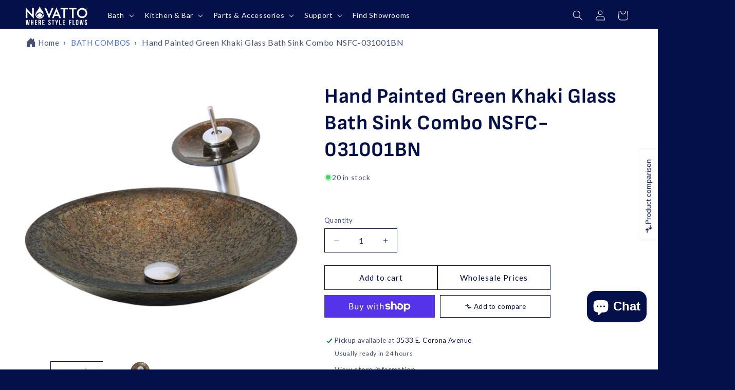

--- FILE ---
content_type: text/html; charset=utf-8
request_url: https://novatto.com/products/nsfc-031001bn-laghetto-bathroom-sink-and-faucet-combo
body_size: 87826
content:
<!doctype html>
<html class="js" lang="en">
  <head>
    <meta charset="utf-8">
    <meta http-equiv="X-UA-Compatible" content="IE=edge">
    <meta name="viewport" content="width=device-width,initial-scale=1">
    <meta name="theme-color" content="">
    <link rel="canonical" href="https://novatto.com/products/nsfc-031001bn-laghetto-bathroom-sink-and-faucet-combo"><link rel="icon" type="image/png" href="//novatto.com/cdn/shop/files/Novatto-favicon.svg?crop=center&height=32&v=1761945820&width=32"><link rel="preconnect" href="https://fonts.shopifycdn.com" crossorigin><title>
      Hand Painted Green Khaki Glass Bath Sink Combo NSFC-031001BN
 &ndash; Novatto</title>

    
      <meta name="description" content="Laghetto, from the exclusive hand-painted vessel collection of Novatto, adds a touch of style to any bath. Round vessel sink; Speckled forest green; Thick 1&quot;, high-tempered glass; Stain &amp; scratch resistant polished inside; Textured painted outside: Above counter installation: Standard 1.75inch drain opening &amp; U.S. plumbing connection; Outsides: 18&quot; x 4.5&quot;; Limited lifetime warranty; Set includes: faucet, sink, drain, mounting ring &amp; sealer">
    

    

<meta property="og:site_name" content="Novatto">
<meta property="og:url" content="https://novatto.com/products/nsfc-031001bn-laghetto-bathroom-sink-and-faucet-combo">
<meta property="og:title" content="Hand Painted Green Khaki Glass Bath Sink Combo NSFC-031001BN">
<meta property="og:type" content="product">
<meta property="og:description" content="Laghetto, from the exclusive hand-painted vessel collection of Novatto, adds a touch of style to any bath. Round vessel sink; Speckled forest green; Thick 1&quot;, high-tempered glass; Stain &amp; scratch resistant polished inside; Textured painted outside: Above counter installation: Standard 1.75inch drain opening &amp; U.S. plumbing connection; Outsides: 18&quot; x 4.5&quot;; Limited lifetime warranty; Set includes: faucet, sink, drain, mounting ring &amp; sealer"><meta property="og:image" content="http://novatto.com/cdn/shop/products/ShopifyBase2048x2048-NOHP-G031withGF-001BNNSFC-031001BN-threequarterview.jpg?v=1618443851">
  <meta property="og:image:secure_url" content="https://novatto.com/cdn/shop/products/ShopifyBase2048x2048-NOHP-G031withGF-001BNNSFC-031001BN-threequarterview.jpg?v=1618443851">
  <meta property="og:image:width" content="2048">
  <meta property="og:image:height" content="2048"><meta property="og:price:amount" content="706.00">
  <meta property="og:price:currency" content="USD"><meta name="twitter:site" content="@novattoinc"><meta name="twitter:card" content="summary_large_image">
<meta name="twitter:title" content="Hand Painted Green Khaki Glass Bath Sink Combo NSFC-031001BN">
<meta name="twitter:description" content="Laghetto, from the exclusive hand-painted vessel collection of Novatto, adds a touch of style to any bath. Round vessel sink; Speckled forest green; Thick 1&quot;, high-tempered glass; Stain &amp; scratch resistant polished inside; Textured painted outside: Above counter installation: Standard 1.75inch drain opening &amp; U.S. plumbing connection; Outsides: 18&quot; x 4.5&quot;; Limited lifetime warranty; Set includes: faucet, sink, drain, mounting ring &amp; sealer">

<script src="//novatto.com/cdn/shop/t/14/assets/novatto-mirror-addon.js?v=103930713868856890451765822480" defer="defer"></script><script src="//novatto.com/cdn/shop/t/14/assets/constants.js?v=132983761750457495441762552779" defer="defer"></script>
    <script src="//novatto.com/cdn/shop/t/14/assets/pubsub.js?v=25310214064522200911762552779" defer="defer"></script>
    <script src="//novatto.com/cdn/shop/t/14/assets/global.js?v=7301445359237545521762552779" defer="defer"></script>
    <script src="//novatto.com/cdn/shop/t/14/assets/details-disclosure.js?v=13653116266235556501762552779" defer="defer"></script>
    <script src="//novatto.com/cdn/shop/t/14/assets/details-modal.js?v=25581673532751508451762552779" defer="defer"></script>
    <script src="//novatto.com/cdn/shop/t/14/assets/search-form.js?v=133129549252120666541762552779" defer="defer"></script><script src="//novatto.com/cdn/shop/t/14/assets/animations.js?v=88693664871331136111762552779" defer="defer"></script><!-- OutlinkStickyBtn CODE Start --><!-- OutlinkStickyBtn END --> <script>window.performance && window.performance.mark && window.performance.mark('shopify.content_for_header.start');</script><meta name="google-site-verification" content="3249XiASNdI2GhpJy1hCR8sQ3GY2VM-zOi4f47SBgxs">
<meta name="google-site-verification" content="3249XiASNdI2GhpJy1hCR8sQ3GY2VM-zOi4f47SBgxs">
<meta id="shopify-digital-wallet" name="shopify-digital-wallet" content="/13227183/digital_wallets/dialog">
<meta name="shopify-checkout-api-token" content="ef7fd7fd165b76af77294caed7b9d5e4">
<meta id="in-context-paypal-metadata" data-shop-id="13227183" data-venmo-supported="false" data-environment="production" data-locale="en_US" data-paypal-v4="true" data-currency="USD">
<link rel="alternate" type="application/json+oembed" href="https://novatto.com/products/nsfc-031001bn-laghetto-bathroom-sink-and-faucet-combo.oembed">
<script async="async" src="/checkouts/internal/preloads.js?locale=en-US"></script>
<link rel="preconnect" href="https://shop.app" crossorigin="anonymous">
<script async="async" src="https://shop.app/checkouts/internal/preloads.js?locale=en-US&shop_id=13227183" crossorigin="anonymous"></script>
<script id="apple-pay-shop-capabilities" type="application/json">{"shopId":13227183,"countryCode":"US","currencyCode":"USD","merchantCapabilities":["supports3DS"],"merchantId":"gid:\/\/shopify\/Shop\/13227183","merchantName":"Novatto","requiredBillingContactFields":["postalAddress","email"],"requiredShippingContactFields":["postalAddress","email"],"shippingType":"shipping","supportedNetworks":["visa","masterCard","amex","discover","elo","jcb"],"total":{"type":"pending","label":"Novatto","amount":"1.00"},"shopifyPaymentsEnabled":true,"supportsSubscriptions":true}</script>
<script id="shopify-features" type="application/json">{"accessToken":"ef7fd7fd165b76af77294caed7b9d5e4","betas":["rich-media-storefront-analytics"],"domain":"novatto.com","predictiveSearch":true,"shopId":13227183,"locale":"en"}</script>
<script>var Shopify = Shopify || {};
Shopify.shop = "novatto.myshopify.com";
Shopify.locale = "en";
Shopify.currency = {"active":"USD","rate":"1.0"};
Shopify.country = "US";
Shopify.theme = {"name":"\"NewDawn\" - Jan. 21, 2025 - v1","id":140575703114,"schema_name":"Dawn","schema_version":"15.4.0","theme_store_id":null,"role":"main"};
Shopify.theme.handle = "null";
Shopify.theme.style = {"id":null,"handle":null};
Shopify.cdnHost = "novatto.com/cdn";
Shopify.routes = Shopify.routes || {};
Shopify.routes.root = "/";</script>
<script type="module">!function(o){(o.Shopify=o.Shopify||{}).modules=!0}(window);</script>
<script>!function(o){function n(){var o=[];function n(){o.push(Array.prototype.slice.apply(arguments))}return n.q=o,n}var t=o.Shopify=o.Shopify||{};t.loadFeatures=n(),t.autoloadFeatures=n()}(window);</script>
<script>
  window.ShopifyPay = window.ShopifyPay || {};
  window.ShopifyPay.apiHost = "shop.app\/pay";
  window.ShopifyPay.redirectState = null;
</script>
<script id="shop-js-analytics" type="application/json">{"pageType":"product"}</script>
<script defer="defer" async type="module" src="//novatto.com/cdn/shopifycloud/shop-js/modules/v2/client.init-shop-cart-sync_BT-GjEfc.en.esm.js"></script>
<script defer="defer" async type="module" src="//novatto.com/cdn/shopifycloud/shop-js/modules/v2/chunk.common_D58fp_Oc.esm.js"></script>
<script defer="defer" async type="module" src="//novatto.com/cdn/shopifycloud/shop-js/modules/v2/chunk.modal_xMitdFEc.esm.js"></script>
<script type="module">
  await import("//novatto.com/cdn/shopifycloud/shop-js/modules/v2/client.init-shop-cart-sync_BT-GjEfc.en.esm.js");
await import("//novatto.com/cdn/shopifycloud/shop-js/modules/v2/chunk.common_D58fp_Oc.esm.js");
await import("//novatto.com/cdn/shopifycloud/shop-js/modules/v2/chunk.modal_xMitdFEc.esm.js");

  window.Shopify.SignInWithShop?.initShopCartSync?.({"fedCMEnabled":true,"windoidEnabled":true});

</script>
<script defer="defer" async type="module" src="//novatto.com/cdn/shopifycloud/shop-js/modules/v2/client.payment-terms_Ci9AEqFq.en.esm.js"></script>
<script defer="defer" async type="module" src="//novatto.com/cdn/shopifycloud/shop-js/modules/v2/chunk.common_D58fp_Oc.esm.js"></script>
<script defer="defer" async type="module" src="//novatto.com/cdn/shopifycloud/shop-js/modules/v2/chunk.modal_xMitdFEc.esm.js"></script>
<script type="module">
  await import("//novatto.com/cdn/shopifycloud/shop-js/modules/v2/client.payment-terms_Ci9AEqFq.en.esm.js");
await import("//novatto.com/cdn/shopifycloud/shop-js/modules/v2/chunk.common_D58fp_Oc.esm.js");
await import("//novatto.com/cdn/shopifycloud/shop-js/modules/v2/chunk.modal_xMitdFEc.esm.js");

  
</script>
<script>
  window.Shopify = window.Shopify || {};
  if (!window.Shopify.featureAssets) window.Shopify.featureAssets = {};
  window.Shopify.featureAssets['shop-js'] = {"shop-cart-sync":["modules/v2/client.shop-cart-sync_DZOKe7Ll.en.esm.js","modules/v2/chunk.common_D58fp_Oc.esm.js","modules/v2/chunk.modal_xMitdFEc.esm.js"],"init-fed-cm":["modules/v2/client.init-fed-cm_B6oLuCjv.en.esm.js","modules/v2/chunk.common_D58fp_Oc.esm.js","modules/v2/chunk.modal_xMitdFEc.esm.js"],"shop-cash-offers":["modules/v2/client.shop-cash-offers_D2sdYoxE.en.esm.js","modules/v2/chunk.common_D58fp_Oc.esm.js","modules/v2/chunk.modal_xMitdFEc.esm.js"],"shop-login-button":["modules/v2/client.shop-login-button_QeVjl5Y3.en.esm.js","modules/v2/chunk.common_D58fp_Oc.esm.js","modules/v2/chunk.modal_xMitdFEc.esm.js"],"pay-button":["modules/v2/client.pay-button_DXTOsIq6.en.esm.js","modules/v2/chunk.common_D58fp_Oc.esm.js","modules/v2/chunk.modal_xMitdFEc.esm.js"],"shop-button":["modules/v2/client.shop-button_DQZHx9pm.en.esm.js","modules/v2/chunk.common_D58fp_Oc.esm.js","modules/v2/chunk.modal_xMitdFEc.esm.js"],"avatar":["modules/v2/client.avatar_BTnouDA3.en.esm.js"],"init-windoid":["modules/v2/client.init-windoid_CR1B-cfM.en.esm.js","modules/v2/chunk.common_D58fp_Oc.esm.js","modules/v2/chunk.modal_xMitdFEc.esm.js"],"init-shop-for-new-customer-accounts":["modules/v2/client.init-shop-for-new-customer-accounts_C_vY_xzh.en.esm.js","modules/v2/client.shop-login-button_QeVjl5Y3.en.esm.js","modules/v2/chunk.common_D58fp_Oc.esm.js","modules/v2/chunk.modal_xMitdFEc.esm.js"],"init-shop-email-lookup-coordinator":["modules/v2/client.init-shop-email-lookup-coordinator_BI7n9ZSv.en.esm.js","modules/v2/chunk.common_D58fp_Oc.esm.js","modules/v2/chunk.modal_xMitdFEc.esm.js"],"init-shop-cart-sync":["modules/v2/client.init-shop-cart-sync_BT-GjEfc.en.esm.js","modules/v2/chunk.common_D58fp_Oc.esm.js","modules/v2/chunk.modal_xMitdFEc.esm.js"],"shop-toast-manager":["modules/v2/client.shop-toast-manager_DiYdP3xc.en.esm.js","modules/v2/chunk.common_D58fp_Oc.esm.js","modules/v2/chunk.modal_xMitdFEc.esm.js"],"init-customer-accounts":["modules/v2/client.init-customer-accounts_D9ZNqS-Q.en.esm.js","modules/v2/client.shop-login-button_QeVjl5Y3.en.esm.js","modules/v2/chunk.common_D58fp_Oc.esm.js","modules/v2/chunk.modal_xMitdFEc.esm.js"],"init-customer-accounts-sign-up":["modules/v2/client.init-customer-accounts-sign-up_iGw4briv.en.esm.js","modules/v2/client.shop-login-button_QeVjl5Y3.en.esm.js","modules/v2/chunk.common_D58fp_Oc.esm.js","modules/v2/chunk.modal_xMitdFEc.esm.js"],"shop-follow-button":["modules/v2/client.shop-follow-button_CqMgW2wH.en.esm.js","modules/v2/chunk.common_D58fp_Oc.esm.js","modules/v2/chunk.modal_xMitdFEc.esm.js"],"checkout-modal":["modules/v2/client.checkout-modal_xHeaAweL.en.esm.js","modules/v2/chunk.common_D58fp_Oc.esm.js","modules/v2/chunk.modal_xMitdFEc.esm.js"],"shop-login":["modules/v2/client.shop-login_D91U-Q7h.en.esm.js","modules/v2/chunk.common_D58fp_Oc.esm.js","modules/v2/chunk.modal_xMitdFEc.esm.js"],"lead-capture":["modules/v2/client.lead-capture_BJmE1dJe.en.esm.js","modules/v2/chunk.common_D58fp_Oc.esm.js","modules/v2/chunk.modal_xMitdFEc.esm.js"],"payment-terms":["modules/v2/client.payment-terms_Ci9AEqFq.en.esm.js","modules/v2/chunk.common_D58fp_Oc.esm.js","modules/v2/chunk.modal_xMitdFEc.esm.js"]};
</script>
<script>(function() {
  var isLoaded = false;
  function asyncLoad() {
    if (isLoaded) return;
    isLoaded = true;
    var urls = ["https:\/\/loox.io\/widget\/Vy2FJ4-MX\/loox.1496858731113.js?shop=novatto.myshopify.com","https:\/\/apps.trustifyreview.app\/related-videos\/related-videos.js?shop=novatto.myshopify.com","\/\/cdn.shopify.com\/proxy\/c146c4576d748bb479114206d32da123beb0e9be5179bdad6ac452f8668a1a80\/b2b-solution.bsscommerce.com\/js\/bss-b2b-cp.js?shop=novatto.myshopify.com\u0026sp-cache-control=cHVibGljLCBtYXgtYWdlPTkwMA"];
    for (var i = 0; i < urls.length; i++) {
      var s = document.createElement('script');
      s.type = 'text/javascript';
      s.async = true;
      s.src = urls[i];
      var x = document.getElementsByTagName('script')[0];
      x.parentNode.insertBefore(s, x);
    }
  };
  if(window.attachEvent) {
    window.attachEvent('onload', asyncLoad);
  } else {
    window.addEventListener('load', asyncLoad, false);
  }
})();</script>
<script id="__st">var __st={"a":13227183,"offset":-25200,"reqid":"ce33cd57-68e6-49dc-a60a-9a083e092131-1769270121","pageurl":"novatto.com\/products\/nsfc-031001bn-laghetto-bathroom-sink-and-faucet-combo","u":"7569b2f00076","p":"product","rtyp":"product","rid":10999472334};</script>
<script>window.ShopifyPaypalV4VisibilityTracking = true;</script>
<script id="captcha-bootstrap">!function(){'use strict';const t='contact',e='account',n='new_comment',o=[[t,t],['blogs',n],['comments',n],[t,'customer']],c=[[e,'customer_login'],[e,'guest_login'],[e,'recover_customer_password'],[e,'create_customer']],r=t=>t.map((([t,e])=>`form[action*='/${t}']:not([data-nocaptcha='true']) input[name='form_type'][value='${e}']`)).join(','),a=t=>()=>t?[...document.querySelectorAll(t)].map((t=>t.form)):[];function s(){const t=[...o],e=r(t);return a(e)}const i='password',u='form_key',d=['recaptcha-v3-token','g-recaptcha-response','h-captcha-response',i],f=()=>{try{return window.sessionStorage}catch{return}},m='__shopify_v',_=t=>t.elements[u];function p(t,e,n=!1){try{const o=window.sessionStorage,c=JSON.parse(o.getItem(e)),{data:r}=function(t){const{data:e,action:n}=t;return t[m]||n?{data:e,action:n}:{data:t,action:n}}(c);for(const[e,n]of Object.entries(r))t.elements[e]&&(t.elements[e].value=n);n&&o.removeItem(e)}catch(o){console.error('form repopulation failed',{error:o})}}const l='form_type',E='cptcha';function T(t){t.dataset[E]=!0}const w=window,h=w.document,L='Shopify',v='ce_forms',y='captcha';let A=!1;((t,e)=>{const n=(g='f06e6c50-85a8-45c8-87d0-21a2b65856fe',I='https://cdn.shopify.com/shopifycloud/storefront-forms-hcaptcha/ce_storefront_forms_captcha_hcaptcha.v1.5.2.iife.js',D={infoText:'Protected by hCaptcha',privacyText:'Privacy',termsText:'Terms'},(t,e,n)=>{const o=w[L][v],c=o.bindForm;if(c)return c(t,g,e,D).then(n);var r;o.q.push([[t,g,e,D],n]),r=I,A||(h.body.append(Object.assign(h.createElement('script'),{id:'captcha-provider',async:!0,src:r})),A=!0)});var g,I,D;w[L]=w[L]||{},w[L][v]=w[L][v]||{},w[L][v].q=[],w[L][y]=w[L][y]||{},w[L][y].protect=function(t,e){n(t,void 0,e),T(t)},Object.freeze(w[L][y]),function(t,e,n,w,h,L){const[v,y,A,g]=function(t,e,n){const i=e?o:[],u=t?c:[],d=[...i,...u],f=r(d),m=r(i),_=r(d.filter((([t,e])=>n.includes(e))));return[a(f),a(m),a(_),s()]}(w,h,L),I=t=>{const e=t.target;return e instanceof HTMLFormElement?e:e&&e.form},D=t=>v().includes(t);t.addEventListener('submit',(t=>{const e=I(t);if(!e)return;const n=D(e)&&!e.dataset.hcaptchaBound&&!e.dataset.recaptchaBound,o=_(e),c=g().includes(e)&&(!o||!o.value);(n||c)&&t.preventDefault(),c&&!n&&(function(t){try{if(!f())return;!function(t){const e=f();if(!e)return;const n=_(t);if(!n)return;const o=n.value;o&&e.removeItem(o)}(t);const e=Array.from(Array(32),(()=>Math.random().toString(36)[2])).join('');!function(t,e){_(t)||t.append(Object.assign(document.createElement('input'),{type:'hidden',name:u})),t.elements[u].value=e}(t,e),function(t,e){const n=f();if(!n)return;const o=[...t.querySelectorAll(`input[type='${i}']`)].map((({name:t})=>t)),c=[...d,...o],r={};for(const[a,s]of new FormData(t).entries())c.includes(a)||(r[a]=s);n.setItem(e,JSON.stringify({[m]:1,action:t.action,data:r}))}(t,e)}catch(e){console.error('failed to persist form',e)}}(e),e.submit())}));const S=(t,e)=>{t&&!t.dataset[E]&&(n(t,e.some((e=>e===t))),T(t))};for(const o of['focusin','change'])t.addEventListener(o,(t=>{const e=I(t);D(e)&&S(e,y())}));const B=e.get('form_key'),M=e.get(l),P=B&&M;t.addEventListener('DOMContentLoaded',(()=>{const t=y();if(P)for(const e of t)e.elements[l].value===M&&p(e,B);[...new Set([...A(),...v().filter((t=>'true'===t.dataset.shopifyCaptcha))])].forEach((e=>S(e,t)))}))}(h,new URLSearchParams(w.location.search),n,t,e,['guest_login'])})(!0,!0)}();</script>
<script integrity="sha256-4kQ18oKyAcykRKYeNunJcIwy7WH5gtpwJnB7kiuLZ1E=" data-source-attribution="shopify.loadfeatures" defer="defer" src="//novatto.com/cdn/shopifycloud/storefront/assets/storefront/load_feature-a0a9edcb.js" crossorigin="anonymous"></script>
<script crossorigin="anonymous" defer="defer" src="//novatto.com/cdn/shopifycloud/storefront/assets/shopify_pay/storefront-65b4c6d7.js?v=20250812"></script>
<script data-source-attribution="shopify.dynamic_checkout.dynamic.init">var Shopify=Shopify||{};Shopify.PaymentButton=Shopify.PaymentButton||{isStorefrontPortableWallets:!0,init:function(){window.Shopify.PaymentButton.init=function(){};var t=document.createElement("script");t.src="https://novatto.com/cdn/shopifycloud/portable-wallets/latest/portable-wallets.en.js",t.type="module",document.head.appendChild(t)}};
</script>
<script data-source-attribution="shopify.dynamic_checkout.buyer_consent">
  function portableWalletsHideBuyerConsent(e){var t=document.getElementById("shopify-buyer-consent"),n=document.getElementById("shopify-subscription-policy-button");t&&n&&(t.classList.add("hidden"),t.setAttribute("aria-hidden","true"),n.removeEventListener("click",e))}function portableWalletsShowBuyerConsent(e){var t=document.getElementById("shopify-buyer-consent"),n=document.getElementById("shopify-subscription-policy-button");t&&n&&(t.classList.remove("hidden"),t.removeAttribute("aria-hidden"),n.addEventListener("click",e))}window.Shopify?.PaymentButton&&(window.Shopify.PaymentButton.hideBuyerConsent=portableWalletsHideBuyerConsent,window.Shopify.PaymentButton.showBuyerConsent=portableWalletsShowBuyerConsent);
</script>
<script>
  function portableWalletsCleanup(e){e&&e.src&&console.error("Failed to load portable wallets script "+e.src);var t=document.querySelectorAll("shopify-accelerated-checkout .shopify-payment-button__skeleton, shopify-accelerated-checkout-cart .wallet-cart-button__skeleton"),e=document.getElementById("shopify-buyer-consent");for(let e=0;e<t.length;e++)t[e].remove();e&&e.remove()}function portableWalletsNotLoadedAsModule(e){e instanceof ErrorEvent&&"string"==typeof e.message&&e.message.includes("import.meta")&&"string"==typeof e.filename&&e.filename.includes("portable-wallets")&&(window.removeEventListener("error",portableWalletsNotLoadedAsModule),window.Shopify.PaymentButton.failedToLoad=e,"loading"===document.readyState?document.addEventListener("DOMContentLoaded",window.Shopify.PaymentButton.init):window.Shopify.PaymentButton.init())}window.addEventListener("error",portableWalletsNotLoadedAsModule);
</script>

<script type="module" src="https://novatto.com/cdn/shopifycloud/portable-wallets/latest/portable-wallets.en.js" onError="portableWalletsCleanup(this)" crossorigin="anonymous"></script>
<script nomodule>
  document.addEventListener("DOMContentLoaded", portableWalletsCleanup);
</script>

<link id="shopify-accelerated-checkout-styles" rel="stylesheet" media="screen" href="https://novatto.com/cdn/shopifycloud/portable-wallets/latest/accelerated-checkout-backwards-compat.css" crossorigin="anonymous">
<style id="shopify-accelerated-checkout-cart">
        #shopify-buyer-consent {
  margin-top: 1em;
  display: inline-block;
  width: 100%;
}

#shopify-buyer-consent.hidden {
  display: none;
}

#shopify-subscription-policy-button {
  background: none;
  border: none;
  padding: 0;
  text-decoration: underline;
  font-size: inherit;
  cursor: pointer;
}

#shopify-subscription-policy-button::before {
  box-shadow: none;
}

      </style>

<script>window.performance && window.performance.mark && window.performance.mark('shopify.content_for_header.end');</script>


    <style data-shopify>
      @font-face {
  font-family: Lato;
  font-weight: 400;
  font-style: normal;
  font-display: swap;
  src: url("//novatto.com/cdn/fonts/lato/lato_n4.c3b93d431f0091c8be23185e15c9d1fee1e971c5.woff2") format("woff2"),
       url("//novatto.com/cdn/fonts/lato/lato_n4.d5c00c781efb195594fd2fd4ad04f7882949e327.woff") format("woff");
}

      @font-face {
  font-family: Lato;
  font-weight: 700;
  font-style: normal;
  font-display: swap;
  src: url("//novatto.com/cdn/fonts/lato/lato_n7.900f219bc7337bc57a7a2151983f0a4a4d9d5dcf.woff2") format("woff2"),
       url("//novatto.com/cdn/fonts/lato/lato_n7.a55c60751adcc35be7c4f8a0313f9698598612ee.woff") format("woff");
}

      @font-face {
  font-family: Lato;
  font-weight: 400;
  font-style: italic;
  font-display: swap;
  src: url("//novatto.com/cdn/fonts/lato/lato_i4.09c847adc47c2fefc3368f2e241a3712168bc4b6.woff2") format("woff2"),
       url("//novatto.com/cdn/fonts/lato/lato_i4.3c7d9eb6c1b0a2bf62d892c3ee4582b016d0f30c.woff") format("woff");
}

      @font-face {
  font-family: Lato;
  font-weight: 700;
  font-style: italic;
  font-display: swap;
  src: url("//novatto.com/cdn/fonts/lato/lato_i7.16ba75868b37083a879b8dd9f2be44e067dfbf92.woff2") format("woff2"),
       url("//novatto.com/cdn/fonts/lato/lato_i7.4c07c2b3b7e64ab516aa2f2081d2bb0366b9dce8.woff") format("woff");
}

      @font-face {
  font-family: "Sofia Sans";
  font-weight: 700;
  font-style: normal;
  font-display: swap;
  src: url("//novatto.com/cdn/fonts/sofia_sans/sofiasans_n7.c0d0572dd2187bbd943c2b38f47443434e22bb03.woff2") format("woff2"),
       url("//novatto.com/cdn/fonts/sofia_sans/sofiasans_n7.77026f089db963a2bbe2f9d0cf43d2d573b09692.woff") format("woff");
}


      
        :root,
        .color-scheme-1 {
          --color-background: 4,16,73;
        
          --gradient-background: #041049;
        

        

        --color-foreground: 255,255,255;
        --color-background-contrast: 86,114,246;
        --color-shadow: 4,16,73;
        --color-button: 255,255,255;
        --color-button-text: 4,16,73;
        --color-secondary-button: 4,16,73;
        --color-secondary-button-text: 255,255,255;
        --color-link: 255,255,255;
        --color-badge-foreground: 255,255,255;
        --color-badge-background: 4,16,73;
        --color-badge-border: 255,255,255;
        --payment-terms-background-color: rgb(4 16 73);
      }
      
        
        .color-scheme-2 {
          --color-background: 255,255,255;
        
          --gradient-background: #ffffff;
        

        

        --color-foreground: 4,16,73;
        --color-background-contrast: 191,191,191;
        --color-shadow: 4,16,73;
        --color-button: 4,16,73;
        --color-button-text: 255,255,255;
        --color-secondary-button: 255,255,255;
        --color-secondary-button-text: 4,16,73;
        --color-link: 4,16,73;
        --color-badge-foreground: 4,16,73;
        --color-badge-background: 255,255,255;
        --color-badge-border: 4,16,73;
        --payment-terms-background-color: rgb(255 255 255);
      }
      
        
        .color-scheme-3 {
          --color-background: 18,104,179;
        
          --gradient-background: #1268b3;
        

        

        --color-foreground: 255,255,255;
        --color-background-contrast: 6,37,63;
        --color-shadow: 4,16,73;
        --color-button: 18,104,179;
        --color-button-text: 255,255,255;
        --color-secondary-button: 18,104,179;
        --color-secondary-button-text: 18,104,179;
        --color-link: 18,104,179;
        --color-badge-foreground: 255,255,255;
        --color-badge-background: 18,104,179;
        --color-badge-border: 255,255,255;
        --payment-terms-background-color: rgb(18 104 179);
      }
      
        
        .color-scheme-4 {
          --color-background: 4,16,73;
        
          --gradient-background: #041049;
        

        

        --color-foreground: 255,255,255;
        --color-background-contrast: 86,114,246;
        --color-shadow: 4,16,73;
        --color-button: 4,16,73;
        --color-button-text: 255,255,255;
        --color-secondary-button: 4,16,73;
        --color-secondary-button-text: 4,16,73;
        --color-link: 4,16,73;
        --color-badge-foreground: 255,255,255;
        --color-badge-background: 4,16,73;
        --color-badge-border: 255,255,255;
        --payment-terms-background-color: rgb(4 16 73);
      }
      
        
        .color-scheme-5 {
          --color-background: 255,255,255;
        
          --gradient-background: #ffffff;
        

        

        --color-foreground: 4,16,73;
        --color-background-contrast: 191,191,191;
        --color-shadow: 90,110,126;
        --color-button: 255,255,255;
        --color-button-text: 4,16,73;
        --color-secondary-button: 255,255,255;
        --color-secondary-button-text: 255,255,255;
        --color-link: 255,255,255;
        --color-badge-foreground: 4,16,73;
        --color-badge-background: 255,255,255;
        --color-badge-border: 4,16,73;
        --payment-terms-background-color: rgb(255 255 255);
      }
      

      body, .color-scheme-1, .color-scheme-2, .color-scheme-3, .color-scheme-4, .color-scheme-5 {
        color: rgba(var(--color-foreground), 0.75);
        background-color: rgb(var(--color-background));
      }

      :root {
        --font-body-family: Lato, sans-serif;
        --font-body-style: normal;
        --font-body-weight: 400;
        --font-body-weight-bold: 700;

        --font-heading-family: "Sofia Sans", sans-serif;
        --font-heading-style: normal;
        --font-heading-weight: 700;

        --font-body-scale: 1.0;
        --font-heading-scale: 1.0;

        --media-padding: px;
        --media-border-opacity: 0.05;
        --media-border-width: 0px;
        --media-radius: 0px;
        --media-shadow-opacity: 0.0;
        --media-shadow-horizontal-offset: 0px;
        --media-shadow-vertical-offset: 4px;
        --media-shadow-blur-radius: 5px;
        --media-shadow-visible: 0;

        --page-width: 140rem;
        --page-width-margin: 0rem;

        --product-card-image-padding: 0.0rem;
        --product-card-corner-radius: 0.0rem;
        --product-card-text-alignment: left;
        --product-card-border-width: 0.0rem;
        --product-card-border-opacity: 0.1;
        --product-card-shadow-opacity: 0.0;
        --product-card-shadow-visible: 0;
        --product-card-shadow-horizontal-offset: 0.0rem;
        --product-card-shadow-vertical-offset: 0.4rem;
        --product-card-shadow-blur-radius: 0.5rem;

        --collection-card-image-padding: 0.0rem;
        --collection-card-corner-radius: 0.0rem;
        --collection-card-text-alignment: left;
        --collection-card-border-width: 0.0rem;
        --collection-card-border-opacity: 0.1;
        --collection-card-shadow-opacity: 0.0;
        --collection-card-shadow-visible: 0;
        --collection-card-shadow-horizontal-offset: 0.0rem;
        --collection-card-shadow-vertical-offset: 0.4rem;
        --collection-card-shadow-blur-radius: 0.5rem;

        --blog-card-image-padding: 0.0rem;
        --blog-card-corner-radius: 0.0rem;
        --blog-card-text-alignment: left;
        --blog-card-border-width: 0.0rem;
        --blog-card-border-opacity: 0.1;
        --blog-card-shadow-opacity: 0.0;
        --blog-card-shadow-visible: 0;
        --blog-card-shadow-horizontal-offset: 0.0rem;
        --blog-card-shadow-vertical-offset: 0.4rem;
        --blog-card-shadow-blur-radius: 0.5rem;

        --badge-corner-radius: 4.0rem;

        --popup-border-width: 0px;
        --popup-border-opacity: 0.1;
        --popup-corner-radius: 0px;
        --popup-shadow-opacity: 0.15;
        --popup-shadow-horizontal-offset: 0px;
        --popup-shadow-vertical-offset: 4px;
        --popup-shadow-blur-radius: 5px;

        --drawer-border-width: 0px;
        --drawer-border-opacity: 0.1;
        --drawer-shadow-opacity: 0.0;
        --drawer-shadow-horizontal-offset: 0px;
        --drawer-shadow-vertical-offset: 4px;
        --drawer-shadow-blur-radius: 5px;

        --spacing-sections-desktop: 0px;
        --spacing-sections-mobile: 0px;

        --grid-desktop-vertical-spacing: 4px;
        --grid-desktop-horizontal-spacing: 4px;
        --grid-mobile-vertical-spacing: 2px;
        --grid-mobile-horizontal-spacing: 2px;

        --text-boxes-border-opacity: 0.1;
        --text-boxes-border-width: 0px;
        --text-boxes-radius: 0px;
        --text-boxes-shadow-opacity: 0.0;
        --text-boxes-shadow-visible: 0;
        --text-boxes-shadow-horizontal-offset: 0px;
        --text-boxes-shadow-vertical-offset: 4px;
        --text-boxes-shadow-blur-radius: 5px;

        --buttons-radius: 0px;
        --buttons-radius-outset: 0px;
        --buttons-border-width: 0px;
        --buttons-border-opacity: 1.0;
        --buttons-shadow-opacity: 0.0;
        --buttons-shadow-visible: 0;
        --buttons-shadow-horizontal-offset: 0px;
        --buttons-shadow-vertical-offset: 4px;
        --buttons-shadow-blur-radius: 5px;
        --buttons-border-offset: 0px;

        --inputs-radius: 0px;
        --inputs-border-width: 1px;
        --inputs-border-opacity: 1.0;
        --inputs-shadow-opacity: 0.0;
        --inputs-shadow-horizontal-offset: 0px;
        --inputs-margin-offset: 0px;
        --inputs-shadow-vertical-offset: 0px;
        --inputs-shadow-blur-radius: 5px;
        --inputs-radius-outset: 0px;

        --variant-pills-radius: 40px;
        --variant-pills-border-width: 0px;
        --variant-pills-border-opacity: 0.55;
        --variant-pills-shadow-opacity: 0.0;
        --variant-pills-shadow-horizontal-offset: 0px;
        --variant-pills-shadow-vertical-offset: 4px;
        --variant-pills-shadow-blur-radius: 5px;
      }

      *,
      *::before,
      *::after {
        box-sizing: inherit;
      }

      html {
        box-sizing: border-box;
        font-size: calc(var(--font-body-scale) * 62.5%);
        height: 100%;
      }

      body {
        display: grid;
        grid-template-rows: auto auto 1fr auto;
        grid-template-columns: 100%;
        min-height: 100%;
        margin: 0;
        font-size: 1.5rem;
        letter-spacing: 0.06rem;
        line-height: calc(1 + 0.8 / var(--font-body-scale));
        font-family: var(--font-body-family);
        font-style: var(--font-body-style);
        font-weight: var(--font-body-weight);
      }

      @media screen and (min-width: 750px) {
        body {
          font-size: 1.6rem;
        }
      }
    </style>

    <link href="//novatto.com/cdn/shop/t/14/assets/base.css?v=90567694665278886141769185268" rel="stylesheet" type="text/css" media="all" />
    <link rel="stylesheet" href="//novatto.com/cdn/shop/t/14/assets/component-cart-items.css?v=13033300910818915211762552779" media="print" onload="this.media='all'">
      <link rel="preload" as="font" href="//novatto.com/cdn/fonts/lato/lato_n4.c3b93d431f0091c8be23185e15c9d1fee1e971c5.woff2" type="font/woff2" crossorigin>
      

      <link rel="preload" as="font" href="//novatto.com/cdn/fonts/sofia_sans/sofiasans_n7.c0d0572dd2187bbd943c2b38f47443434e22bb03.woff2" type="font/woff2" crossorigin>
      
<link href="//novatto.com/cdn/shop/t/14/assets/component-localization-form.css?v=170315343355214948141762552779" rel="stylesheet" type="text/css" media="all" />
      <script src="//novatto.com/cdn/shop/t/14/assets/localization-form.js?v=144176611646395275351762552779" defer="defer"></script><link
        rel="stylesheet"
        href="//novatto.com/cdn/shop/t/14/assets/component-predictive-search.css?v=118923337488134913561762552779"
        media="print"
        onload="this.media='all'"
      ><script>
      if (Shopify.designMode) {
        document.documentElement.classList.add('shopify-design-mode');
      }
    </script>

  


  
    <style>
      html {
        -webkit-text-size-adjust: 100%;
        text-size-adjust: 100%;
      }
    </style>
  <!-- BEGIN app block: shopify://apps/smart-filter-search/blocks/app-embed/5cc1944c-3014-4a2a-af40-7d65abc0ef73 --><link rel="preconnect" href="https://fonts.googleapis.com">
<link rel="preconnect" href="https://fonts.gstatic.com" crossorigin>
<link href="https://fonts.googleapis.com/css?family=Lato:900|Lato:400|Lato:700&display=swap" rel="stylesheet"><style>.gf-block-title h3, 
.gf-block-title .h3,
.gf-form-input-inner label {
  font-size: 14px !important;
  color: rgba(4, 16, 73, 1) !important;
  text-transform: uppercase !important;
  font-weight: 700 !important;
}
.gf-option-block .gf-btn-show-more{
  font-size: 14px !important;
  text-transform: none !important;
  font-weight: normal !important;
}
.gf-option-block ul li a, 
.gf-option-block ul li button, 
.gf-option-block ul li a span.gf-count,
.gf-option-block ul li button span.gf-count,
.gf-clear, 
.gf-clear-all, 
.selected-item.gf-option-label a,
.gf-form-input-inner select,
.gf-refine-toggle{
  font-size: 14px !important;
  color: rgba(4, 16, 73, 1) !important;
  text-transform: none !important;
  font-weight: normal !important;
}

.gf-refine-toggle-mobile,
.gf-form-button-group button {
  font-size: 14px !important;
  text-transform: none !important;
  font-weight: normal !important;
  color: rgba(4, 16, 73, 1) !important;
  border: 1px solid rgba(4, 16, 73, 1) !important;
  background: #ffffff !important;
}
.gf-option-block-box-rectangle.gf-option-block ul li.gf-box-rectangle a,
.gf-option-block-box-rectangle.gf-option-block ul li.gf-box-rectangle button {
  border-color: rgba(4, 16, 73, 1) !important;
}
.gf-option-block-box-rectangle.gf-option-block ul li.gf-box-rectangle a.checked,
.gf-option-block-box-rectangle.gf-option-block ul li.gf-box-rectangle button.checked{
  color: #fff !important;
  background-color: rgba(4, 16, 73, 1) !important;
}
@media (min-width: 768px) {
  .gf-option-block-box-rectangle.gf-option-block ul li.gf-box-rectangle button:hover,
  .gf-option-block-box-rectangle.gf-option-block ul li.gf-box-rectangle a:hover {
    color: #fff !important;
    background-color: rgba(4, 16, 73, 1) !important;	
  }
}
.gf-option-block.gf-option-block-select select {
  color: rgba(4, 16, 73, 1) !important;
}

#gf-form.loaded, .gf-YMM-forms.loaded {
  background: #FFFFFF !important;
}
#gf-form h2, .gf-YMM-forms h2 {
  color: #3a3a3a !important;
}
#gf-form label, .gf-YMM-forms label{
  color: #3a3a3a !important;
}
.gf-form-input-wrapper select, 
.gf-form-input-wrapper input{
  border: 1px solid #DEDEDE !important;
  background-color: #FFFFFF !important;
  border-radius: 0px !important;
}
#gf-form .gf-form-button-group button, .gf-YMM-forms .gf-form-button-group button{
  color: #FFFFFF !important;
  background: #3a3a3a !important;
  border-radius: 0px !important;
}

.spf-product-card.spf-product-card__template-3 .spf-product__info.hover{
  background: #FFFFFF;
}
a.spf-product-card__image-wrapper{
  padding-top: 100%;
}
.h4.spf-product-card__title a{
  color: rgba(4, 16, 73, 1);
  font-size: 14px;
  font-family: "Lato", sans-serif;   font-weight: 900;  font-style: normal;
  text-transform: capitalize;
}
.h4.spf-product-card__title a:hover{
  color: rgba(18, 104, 179, 1);
}
.spf-product-card button.spf-product__form-btn-addtocart{
  font-size: 14px;
  font-family: "Lato", sans-serif;   font-weight: 700;   font-style: normal;   text-transform: none;
}
.spf-product-card button.spf-product__form-btn-addtocart,
.spf-product-card.spf-product-card__template-4 a.open-quick-view,
.spf-product-card.spf-product-card__template-5 a.open-quick-view,
#gfqv-btn{
  color: #FFFFFF !important;
  border: 1px solid rgba(4, 16, 73, 1) !important;
  background: rgba(4, 16, 73, 1) !important;
}
.spf-product-card button.spf-product__form-btn-addtocart:hover,
.spf-product-card.spf-product-card__template-4 a.open-quick-view:hover,
.spf-product-card.spf-product-card__template-5 a.open-quick-view:hover{
  color: #FFFFFF !important;
  border: 1px solid rgba(18, 104, 179, 1) !important;
  background: rgba(18, 104, 179, 1) !important;
}
span.spf-product__label.spf-product__label-soldout{
  color: #ffffff;
  background: rgba(102, 102, 102, 1);
}
span.spf-product__label.spf-product__label-sale{
  color: rgba(255, 255, 255, 1);
  background: rgba(18, 104, 179, 1);
}
.spf-product-card__vendor a{
  color: #969595;
  font-size: 13px;
   font-family: inherit;   font-weight: normal;   font-style: normal; }
.spf-product-card__vendor a:hover{
  color: #969595;
}
.spf-product-card__price-wrapper{
  font-size: 12px;
}
.spf-image-ratio{
  padding-top:100% !important;
}
.spf-product-card__oldprice,
.spf-product-card__saleprice,
.spf-product-card__price,
.gfqv-product-card__oldprice,
.gfqv-product-card__saleprice,
.gfqv-product-card__price
{
  font-size: 12px;
  font-family: "Lato", sans-serif;   font-weight: 400;   font-style: normal; }

span.spf-product-card__price, span.gfqv-product-card__price{
  color: rgba(4, 16, 73, 1);
}
span.spf-product-card__oldprice, span.gfqv-product-card__oldprice{
  color: rgba(102, 102, 102, 1);
}
span.spf-product-card__saleprice, span.gfqv-product-card__saleprice{
  color: rgba(18, 104, 179, 1);
}
</style><style></style><script></script><style>
  #gf-grid, #gf-grid *, #gf-loading, #gf-tree, #gf-tree * {
    box-sizing: border-box;
    -webkit-box-sizing: border-box;
    -moz-box-sizing: border-box;
  }
  .gf-refine-toggle-mobile span, span#gf-mobile-refine-toggle {
    align-items: center;
    display: flex;
    height: 38px;
    line-height: 1.45;
    padding: 0 10px;
  }
  .gf-left #gf-tree {
    clear: left;
    min-height: 1px;
    text-align: left;
    width: 20%;
    display: inline-flex;
    flex-direction: column;
  }
  .gf-left #gf-tree:not(.spf-hidden) + #gf-grid {
    padding-left: 25px;
    width: 80%;
    display: inline-flex;
    float: none !important;
    flex-direction: column;
  }
  div#gf-grid:after {
    content: "";
    display: block;
    clear: both;
  }
  .gf-controls-search-form {
    display: flex;
    flex-wrap: wrap;
    margin-bottom: 15px;
    position: relative;
  }
  input.gf-controls-search-input {
    -webkit-appearance: none;
    -moz-appearance: none;
    appearance: none;
    border: 1px solid #e8e8e8;
    border-radius: 2px;
    box-sizing: border-box;
    flex: 1 1 auto;
    font-size: 13px;
    height: 40px;
    line-height: 1;
    margin: 0;
    max-width: 100%;
    outline: 0;
    padding: 10px 30px 10px 40px;
    width: 100%
  }
  span.gf-count {
    font-size: .9em;
    opacity: .6
  }
  button.gf-controls-clear-button,button.gf-controls-search-button {
    background: 0 0;
    border: none;
    border-radius: 0;
    box-shadow: none;
    height: 100%;
    left: 0;
    min-width: auto;
    outline: 0;
    padding: 12px!important;
    position: absolute;
    top: 0;
    width: 40px
  }
  button.gf-controls-search-button {
    cursor: default;
    line-height: 1
  }
  button.gf-controls-search-button svg {
    max-height: 100%;
    max-width: 100%
  }
  button.gf-controls-clear-button {
    display: none;
    left: auto;
    right: 0
  }
  .gf-actions {
    align-items: center;
    display: flex;
    flex-wrap: wrap;
    margin-bottom: 15px;
    margin-left: -8px;
    margin-right: -8px
  }
  span.gf-summary {
    flex: 1 1 auto;
    font-size: 14px;
    height: 38px;
    line-height: 38px;
    text-align: left
  }
  .gf-filter-selection {
    display: flex
  }
</style><script class="globo-filter-theme-product-list-selector-js">window.themeProductListSelector = "#ProductGridContainer ul.product-grid, .template-search__results ul.product-grid";</script><script class="globo-filter-custom-js">if(window.AVADA_SPEED_WHITELIST){const spfs_w = new RegExp("smart-product-filter-search", 'i'); if(Array.isArray(window.AVADA_SPEED_WHITELIST)){window.AVADA_SPEED_WHITELIST.push(spfs_w);}else{window.AVADA_SPEED_WHITELIST = [spfs_w];}} </script><!-- END app block --><!-- BEGIN app block: shopify://apps/bss-b2b-solution/blocks/config-header/451233f2-9631-4c49-8b6f-057e4ebcde7f -->

<script id="bss-b2b-config-data">
  	if (typeof BSS_B2B == 'undefined') {
  		var BSS_B2B = {};
	}

	
        BSS_B2B.storeId = 19545;
        BSS_B2B.currentPlan = "false";
        BSS_B2B.planCode = "advanced";
        BSS_B2B.shopModules = JSON.parse('[{"code":"qb","status":1},{"code":"cp","status":1},{"code":"act","status":1},{"code":"form","status":1},{"code":"tax_exempt","status":1},{"code":"amo","status":0},{"code":"mc","status":0},{"code":"public_api","status":0},{"code":"dc","status":1},{"code":"cart_note","status":1},{"code":"mo","status":1},{"code":"tax_display","status":0},{"code":"sr","status":1},{"code":"bogo","status":0},{"code":"qi","status":0},{"code":"ef","status":0},{"code":"pl","status":0},{"code":"nt","status":0}]');
        BSS_B2B.version = 1;
        var bssB2bApiServer = "https://b2b-solution-api.bsscommerce.com";
        var bssB2bCmsUrl = "https://b2b-solution.bsscommerce.com";
        var bssGeoServiceUrl = "https://geo-ip-service.bsscommerce.com";
        var bssB2bCheckoutUrl = "https://b2b-solution-checkout.bsscommerce.com";
    

	
		BSS_B2B.integrationApp = null;
	

	

	
		
		
		BSS_B2B.configData = [].concat([{"i":2149107487,"n":"Dealers","at":4,"ct":"Dealer","mct":0,"pct":0,"xpct":0,"dt":2,"dv":"47.00","sd":"2024-07-12T22:39:15.000Z","ed":"2024-07-12T22:39:15.000Z","st":"16:39:00","et":"16:39:00","ef":0,"eed":0,"t":"40LQ673N5gEpKH5E8C0ZOjQIaZ+90i67TzGe+wzmXH8="},{"i":2149107488,"n":"Display Dealers","at":4,"ct":"Display Dealers","mct":0,"pct":0,"xpct":0,"dt":2,"dv":"57.00","sd":"2024-07-12T22:41:13.000Z","ed":"2024-07-12T22:41:13.000Z","st":"16:41:00","et":"16:41:00","ef":0,"eed":0,"t":"W8bbQLl61fUobTZOT1iDzT7YmEGyAC/m6cu2cCNnqQk="},{"i":2149107489,"n":"Distributors","at":4,"ct":"Distributors","mct":0,"pct":0,"xpct":0,"dt":2,"dv":"65.00","sd":"2024-07-12T22:42:52.000Z","ed":"2024-07-12T22:42:52.000Z","st":"16:42:00","et":"16:42:00","ef":0,"eed":0,"t":"X+ugjbMx0+VupYKtjlRP8CNo4zyrx+oHc41GdLf45O0="},{"i":2149126406,"n":"Partners - Friends","at":4,"ct":"Big_Buyers","mct":0,"pct":0,"xpct":0,"dt":2,"dv":"78.00","sd":"2024-08-08T21:18:12.000Z","ed":"2024-08-08T21:18:12.000Z","st":"14:18:00","et":"14:18:00","ef":0,"eed":0,"t":"Lq9lANu5ABoMNTjCU+K7VcGsi+FbhueEL1Md2J4aJ3g="},{"i":2151380910,"n":"Bulk Distributors","at":4,"ct":"Bulk Distrubtors","mct":0,"pct":0,"xpct":0,"dt":2,"dv":"69.00","sd":"2025-06-16T19:20:29.000Z","ed":"2025-06-16T19:20:29.000Z","st":"12:20:00","et":"12:20:00","ef":0,"eed":0,"t":"J2vWQ1BGz26vRR916ehbuEgdbF7Z5dMjVfZjeXYYOJs="}],[],[],[],[],[],[],[],[],[],);
		BSS_B2B.cpSettings = {"cpType":2,"default_price_color":"#000000","price_applied_cp_color":"#bf2222"};
		BSS_B2B.customPricingSettings = null;
	
	
	
		
		BSS_B2B.qbRules = [].concat([{"id":134702,"name":"Bulk Deals","priority":0,"apply_to":1,"customer_ids":"","customer_tags":"","product_condition_type":0,"product_ids":"","product_collections":"","product_tags":"","rule_type":0,"rule_setting":1,"qty_table":[],"amount_table":[{"id":8899,"rule_id":134702,"amount_from":"5000.00","amount_to":"9999.00","discount_type":2,"discount_value":5,"createdAt":"2024-07-13T21:03:06.000Z","updatedAt":"2024-07-21T18:41:55.000Z"},{"id":8913,"rule_id":134702,"amount_from":"9999.00","amount_to":null,"discount_type":2,"discount_value":8,"createdAt":"2024-07-18T03:20:35.000Z","updatedAt":"2024-07-21T18:41:55.000Z"}],"exc_customer_tags":"","exclude_from":0,"exc_customers":"","createdAt":"2024-07-13T21:03:06.000Z","qb_table_type":0,"product_variants":"","exc_product_type":0,"exc_specific_products":null,"exc_product_collections":null,"exc_product_tags":null,"start_date":"2024-09-19T15:48:08.000Z","end_date":"2024-09-19T15:48:08.000Z","start_time":"09:48:00","end_time":"09:48:00","enable_end_date":0,"market_condition_type":0,"allowed_regions":[],"token":"mXDR0MK26fVdg2jfty4Ndt2aRWkzkwsrKwnxsQTgsaY="}],[],[],[],[],);

		
			BSS_B2B.qbTranslations = {"table_header_text":"Show discount details based on quantity range","table_qty_range_text":"Quantity Range","table_header_text_ab":"Show discount details based on amount range","table_amount_range_text":"Amount Range","table_discount_text":"Discount","flat_price_suffix":"each","price_applied":"Price Applied","minimum_quantity":"Minimum Quantity","maximum_quantity":"Maximum Quantity","minimum_amount":"Minimum Amount","maximum_amount":"Maximum Amount","buy":"Buy","off":"off!","for":"for","messageOneColumn":"Message the user sees about the product","quantity_text":"Quantity","amount_text":"Amount","unitQuantity_text":"Unit Quantity","unitPrice_text":"Unit Price"};
		

		BSS_B2B.qbSettings = {"page_show_qb_table":["0","1","2"],"show_multiple_table":0,"position_qb_table":"1","max_or_min_qty":1};
		BSS_B2B.designTables = {"header_table_background":"#1c3ec4","text_header_table_color":"#ffffff","table_background_color":"#ffffff","title_table_background":"#ffffff","text_title_table_color":"#000000","text_table_color":"#000000","row_click_background_color":"#a7a7a7","row_click_text_color":"#008000","border_radius_table":0,"text_align_herder_table":"center","header_text_size":14,"config_inner_padding_text_header":4,"border_style_table":"solid","border_color_table":"#1c3ec4","border_width_table":1,"hide_rule_name":0,"hide_table_header":0,"hide_column_title":0};
	
	
	
	
	
	
	
		
		BSS_B2B.srRules = [{"id":2085,"name":"$99_and_over","apply_to":1,"customer_ids":"","customer_tags":"","product_condition_type":0,"product_ids":"","product_collections":"","product_tags":"","qty_table":[],"amount_table":[{"id":2697,"rule_id":2085,"amount_from":"1","amount_to":"99","discount_type":1,"discount_value":15,"max_weight":"0.00","charge":"0.00","sub_charge":"0.00","createdAt":"2024-07-13T20:53:32.000Z","updatedAt":"2024-07-13T20:53:32.000Z"},{"id":2751,"rule_id":2085,"amount_from":"99","amount_to":"","discount_type":1,"discount_value":0,"max_weight":null,"charge":null,"sub_charge":null,"createdAt":"2024-08-09T00:36:45.000Z","updatedAt":"2024-08-09T00:36:45.000Z"}],"weight_table":[],"exclude_from":0,"exc_customer_tags":"","rule_setting":1,"enable_total_sr":0,"enable_total_sr_per_customer":0,"total_sr":0,"total_sr_per_customer":0,"total_remaining_sr":0,"exc_customers":"","exc_specific_products":"","exc_product_collections":"","exc_product_tags":"","exc_product_type":0}];
	
	
	
		
		
		
        	BSS_B2B.vatTranslations = {"form_header_text":"EU VAT ID","form_subtitle_text":"(VAT will be deducted at payment step)","form_error_message":"Please enter a valid EU VAT ID (e.g. DK123..., FR123...)","form_success_message":"Your VAT ID has been successfully validated.","form_validate_country_code_message":"Your country is not eligible for VAT Exemption in this store.","form_header_text_gst":"India GST Identification Number","form_subtitle_text_gst":"(India GST will be deducted at payment step)","form_error_message_gst":"Please enter a valid India GST Identification Number","form_success_message_gst":"Your India GST Identification Number has been successfully validated.","form_header_text_abn":"ABN Registration Number","form_subtitle_text_abn":"(ABN will be deducted at payment step)","form_error_message_abn":"Please enter a valid ABN Registration Number","form_success_message_abn":"Your ABN Registration Number has been successfully validated.","form_header_text_uk":"UK VAT Registration Number","form_subtitle_text_uk":"(UK VAT will be deducted at payment step)","form_error_message_uk":"Please enter a valid UK VAT Registration Number","form_success_message_uk":"Your UK VAT Registration Number has been successfully validated.","form_header_text_us_ein":"US EIN Registration Number","form_subtitle_text_us_ein":"(US Tax will be deducted at payment step)","form_error_message_us_ein":"Please enter a valid US EIN Number.","form_success_message_us_ein":"Your EIN Number has been successfully validated."};
		
        BSS_B2B.allVatCountries = [{"tax":0,"code":"*"},{"tax":0,"code":"US"}];
        BSS_B2B.vatSetting = {"show_vat_apply_to":1,"show_vat_customer_tags":"","show_vat_customer_ids":null,"is_required_vat":0,"auto_exempt_tax":1,"auto_redirect_to_checkout":0,"enable_select_eu_vat_countries":0,"selected_eu_vat_countries":"AT,BE,BG,CY,CZ,DE,DK,EE,EL,ES,FI,FR,HR,HU,IE,IT,LT,LU,LV,MT,NL,PL,PT,RO,SE,SI,SK,XI","enable_eu_vat":0,"enable_uk_vat":0,"enable_gst":0,"enable_us_ein":0,"enable_abn":0};
        BSS_B2B.vatExemptSelectedOriginal = 0;
        BSS_B2B.vatExemptSelected = 0;
        BSS_B2B.vatAutoExempt = 1;
	
	
		

		
			BSS_B2B.dcTranslations = {"form_header_text":"Discount Code","message_success_discount_code":"Discount code applied successfully","message_error_discount_code":"Failed to apply this discount code, please try another","button_apply":"Apply","message_discount_code_null":"The discount code field must not be blank.","text_warning_amount_discount_code":"To use discount {{discount_code}}, total purchase amount of these item(s) must be above","text_warning_quantity_discount_code":"To use discount {{discount_code}}, total purchase quantity of these item(s) must be above","warning_products_discount_code":"Products"};
		
      	BSS_B2B.dcRules = [{"id":4106,"shop_id":19545,"type":1,"apply_to":4,"customer_tags":"B2B","customer_ids":"","product_condition_type":0,"product_ids":"","product_collections":"","product_tags":"","start_date":"2024-08-09T02:08:27.000Z","start_time":"19:08:00","end_date":"2024-08-09T02:08:27.000Z","end_time":"19:08:00","minimum_purchase_type":1,"minimum_purchase_value":99,"share_link":"b2b-discount/1723169155177","share_link_status":1,"exclude_from":0,"exc_customers":null,"exc_customer_tags":null}];
		BSS_B2B.dcStyle = {"button_border_radius":"4","button_color":"#000000","button_height":"36","button_text_color":"#ffffff","button_width":"300","header_color":"#000000","header_font_size":"18.72","input_border_color":"#a5a5a5","input_border_radius":"3","input_border_style":"solid","input_border_width":"1","input_height":"36","input_placeholder":"Enter discount code","input_width":"300","layout":"block"};
	
	
		BSS_B2B.rfGeneralSettings = {"form_success_notification":"Created wholesaler successfully","sent_email_success_notification":"We have sent an email to {email}, please click on the included link to verify your email address","form_edit_success_notification":"Edited wholesaler successfully","form_fail_notification":"Created wholesaler failed","form_edit_fail_notification":"Edited wholesaler failed","vat_valid":"VALID VAT NUMBER","vat_not_valid":"EU VAT is not valid. Please re-enter","customer_exist":"Customer email already exists","required_field":"This field is required","password_too_short":"Password is too short (minimum is 5 characters)","email_format":"Must be email format","email_contain_invalid_domain":"Email contains an invalid domain name","error_created_account_on_shopify":"Error when creating account on Shopify","loadingForm":"Loading...","create":"Create","phone_is_invalid":"Phone is invalid","phone_has_already_been_taken":"Phone has already been taken","complete_reCapcha_task":"Please complete reCAPTCHA task","abn_valid":"This ABN is registered to","abn_not_valid":"ABN is not valid. Please re-enter","gst_valid":"VALID India GST NUMBER","gst_not_valid":"India GST number is not valid. Please re-enter","uk_valid":"VALID UK VAT NUMBER","uk_not_valid":"UK VAT number is not valid. Please re-enter","us_ein_valid":"VALID US EIN NUMBER","us_ein_not_valid":"US EIN number is not valid. Please re-enter","text_color_success":"#008000","text_color_failed":"#ff0000","registration_forms":"New Customer/Dealer Registration","email_is_invalid":"Email is invalid","complete_privacy_policy":"Please accept the privacy policy","registerPage_url":"/pages/new-customerdealer-registration"};
	
	
</script>





	
	
	 
                <script id="bss-b2b-rf-config-data">
                if (typeof BSS_B2B == 'undefined') {
                    var BSS_B2B = {};
                }
                </script>
                <script id="bss-b2b-wholesaler-form-default">
                    BSS_B2B.formDataRenderDefault = [{"type":"text","required":false,"placeholder":"Company","className":"form-control company-field","name":"company-field","access":false,"subtype":"text","placement":"bottom"},{"type":"text","required":false,"placeholder":"Address","className":"form-control address-field","name":"address-field","access":false,"subtype":"text","placement":"bottom"},{"type":"text","required":false,"placeholder":"City","className":"form-control city-field","name":"city-field","access":false,"subtype":"text","placement":"bottom"},{"type":"text","required":false,"placeholder":"Phone","className":"form-control phone-field","name":"phone-field","access":false,"subtype":"text","placement":"bottom"},{"type":"text","required":false,"placeholder":"US EIN Validation","className":"form-control us-ein-validation","name":"us-ein-validation","access":false,"subtype":"text","placement":"bottom"}];
                    BSS_B2B.formIdDef = 25743;
                    BSS_B2B.reCAPCHA = 0;
                    BSS_B2B.CAPCHA_SITE_KEY = "6LcYPEgbAAAAAKEQdimI1PPA4vuOJHxNb5p6eLUo";
                    BSS_B2B.status = 1;
                    BSS_B2B.created_account = 3;
                    BSS_B2B.redirect_url = "/";
                    BSS_B2B.taxExempt = 0;
                    BSS_B2B.formPrivacyPolicyStatus = 0;
                    BSS_B2B.formPrivacyPolicyContent = `<p>By clicking Create, I confirm that I have read and accepted the <a href="/">privacy policy</a></p>`;
                    BSS_B2B.conditionalLogic = [];
                </script>
                <style>
                    null
                    #account-popover, 
                    .popover--unlogged {
                        height: 400px; 
                        width: 365px;
                    }
                    #header-register-panel {
                        height: 400px;
                        overflow-y: auto;
                    }
                </style>


<script id="bss-b2b-customize">
	
</script>

<style type="text/css">
                .shopify-payment-button__button, .shopify-payment-button__more-options{
                    display: none !important;
                }
                .bss-b2b-btn-buyitnow { display: block !important; }
                meta[itemprop="price"] { display: none !important; }
                </style><style></style><style>
    [bss-b2b-cart-item-key],
    [bss-b2b-product-id],
    [bss-b2b-variant-id],
    [bss-b2b-cart-item-key],
    [bss-b2b-cart-total-price],
    [bss-b2b-cart-total-discount],
    [data-cart-item-regular-price],
    [bss-b2b-ajax-cart-subtotal],
    [data-cart-subtotal] {
        visibility: hidden;
    }
</style><style></style><style type="text/css"></style>



<script id="bss-b2b-store-data" type="application/json">
{
  "shop": {
    "domain": "novatto.com",
    "permanent_domain": "novatto.myshopify.com",
    "url": "https://novatto.com",
    "secure_url": "https://novatto.com",
    "money_format": "${{amount}}",
    "currency": "USD",
    "cart_current_currency": "USD",
    "multi_currencies": [
        
            "AED",
        
            "AFN",
        
            "ALL",
        
            "AMD",
        
            "ANG",
        
            "AUD",
        
            "AWG",
        
            "AZN",
        
            "BAM",
        
            "BBD",
        
            "BDT",
        
            "BIF",
        
            "BND",
        
            "BOB",
        
            "BSD",
        
            "BWP",
        
            "BZD",
        
            "CAD",
        
            "CDF",
        
            "CHF",
        
            "CNY",
        
            "CRC",
        
            "CVE",
        
            "CZK",
        
            "DJF",
        
            "DKK",
        
            "DOP",
        
            "DZD",
        
            "EGP",
        
            "ETB",
        
            "EUR",
        
            "FJD",
        
            "FKP",
        
            "GBP",
        
            "GMD",
        
            "GNF",
        
            "GTQ",
        
            "GYD",
        
            "HKD",
        
            "HNL",
        
            "HUF",
        
            "IDR",
        
            "ILS",
        
            "INR",
        
            "ISK",
        
            "JMD",
        
            "JPY",
        
            "KES",
        
            "KGS",
        
            "KHR",
        
            "KMF",
        
            "KRW",
        
            "KYD",
        
            "KZT",
        
            "LAK",
        
            "LBP",
        
            "LKR",
        
            "MAD",
        
            "MDL",
        
            "MKD",
        
            "MMK",
        
            "MNT",
        
            "MOP",
        
            "MUR",
        
            "MVR",
        
            "MWK",
        
            "MYR",
        
            "NGN",
        
            "NIO",
        
            "NPR",
        
            "NZD",
        
            "PEN",
        
            "PGK",
        
            "PHP",
        
            "PKR",
        
            "PLN",
        
            "PYG",
        
            "QAR",
        
            "RON",
        
            "RSD",
        
            "RWF",
        
            "SAR",
        
            "SBD",
        
            "SEK",
        
            "SGD",
        
            "SHP",
        
            "SLL",
        
            "STD",
        
            "THB",
        
            "TJS",
        
            "TOP",
        
            "TTD",
        
            "TWD",
        
            "TZS",
        
            "UAH",
        
            "UGX",
        
            "USD",
        
            "UYU",
        
            "UZS",
        
            "VND",
        
            "VUV",
        
            "WST",
        
            "XAF",
        
            "XCD",
        
            "XOF",
        
            "XPF",
        
            "YER"
        
    ]
  },
  "customer": {
    "id": null,
    "tags": null,
    "tax_exempt": null,
    "first_name": null,
    "last_name": null,
    "phone": null,
    "email": "",
	"country_code": "",
	"addresses": [
		
	]
  },
  "cart": {"note":null,"attributes":{},"original_total_price":0,"total_price":0,"total_discount":0,"total_weight":0.0,"item_count":0,"items":[],"requires_shipping":false,"currency":"USD","items_subtotal_price":0,"cart_level_discount_applications":[],"checkout_charge_amount":0},
  "line_item_products": [],
  "template": "product",
  "product": "[base64]\/[base64]\/[base64]\/[base64]\/[base64]\/[base64]\/[base64]\/[base64]\/[base64]\/[base64]\/[base64]\/[base64]\/[base64]\/[base64]\/[base64]\/[base64]\/[base64]\/[base64]\/[base64]\/[base64]\/[base64]\/[base64]\/[base64]",
  "product_collections": [
    
      436921102,
    
      302888386634,
    
      302667956298,
    
      436922254,
    
      302879637578,
    
      3934715918,
    
      436924366,
    
      436925070,
    
      281766592586
    
  ],
  "collection": null,
  "collections": [
    
      436921102,
    
      302888386634,
    
      302667956298,
    
      436922254,
    
      302879637578,
    
      3934715918,
    
      436924366,
    
      436925070,
    
      281766592586
    
  ],
  "taxes_included": false
}
</script>




	<script src="https://cdn.shopify.com/extensions/019bb6bb-4c5e-774d-aaca-be628307789f/version_8b3113e8-2026-01-13_16h41m/assets/bss-b2b-state.js" defer="defer"></script>



	<script src="https://cdn.shopify.com/extensions/019bb6bb-4c5e-774d-aaca-be628307789f/version_8b3113e8-2026-01-13_16h41m/assets/bss-b2b-phone.js" defer="defer"></script>
	<script src="https://cdn.shopify.com/extensions/019bb6bb-4c5e-774d-aaca-be628307789f/version_8b3113e8-2026-01-13_16h41m/assets/bss-b2b-rf-js.js" defer="defer"></script>




<script src="https://cdn.shopify.com/extensions/019bb6bb-4c5e-774d-aaca-be628307789f/version_8b3113e8-2026-01-13_16h41m/assets/bss-b2b-decode.js" async></script>
<script src="https://cdn.shopify.com/extensions/019bb6bb-4c5e-774d-aaca-be628307789f/version_8b3113e8-2026-01-13_16h41m/assets/bss-b2b-integrate.js" defer="defer"></script>


	<script src="https://cdn.shopify.com/extensions/019bb6bb-4c5e-774d-aaca-be628307789f/version_8b3113e8-2026-01-13_16h41m/assets/bss-b2b-jquery-341.js" defer="defer"></script>
	<script src="https://cdn.shopify.com/extensions/019bb6bb-4c5e-774d-aaca-be628307789f/version_8b3113e8-2026-01-13_16h41m/assets/bss-b2b-js.js" defer="defer"></script>



<!-- END app block --><!-- BEGIN app block: shopify://apps/pagefly-page-builder/blocks/app-embed/83e179f7-59a0-4589-8c66-c0dddf959200 -->

<!-- BEGIN app snippet: pagefly-cro-ab-testing-main -->







<script>
  ;(function () {
    const url = new URL(window.location)
    const viewParam = url.searchParams.get('view')
    if (viewParam && viewParam.includes('variant-pf-')) {
      url.searchParams.set('pf_v', viewParam)
      url.searchParams.delete('view')
      window.history.replaceState({}, '', url)
    }
  })()
</script>



<script type='module'>
  
  window.PAGEFLY_CRO = window.PAGEFLY_CRO || {}

  window.PAGEFLY_CRO['data_debug'] = {
    original_template_suffix: "all_products",
    allow_ab_test: false,
    ab_test_start_time: 0,
    ab_test_end_time: 0,
    today_date_time: 1769270121000,
  }
  window.PAGEFLY_CRO['GA4'] = { enabled: false}
</script>

<!-- END app snippet -->








  <script src='https://cdn.shopify.com/extensions/019bb4f9-aed6-78a3-be91-e9d44663e6bf/pagefly-page-builder-215/assets/pagefly-helper.js' defer='defer'></script>

  <script src='https://cdn.shopify.com/extensions/019bb4f9-aed6-78a3-be91-e9d44663e6bf/pagefly-page-builder-215/assets/pagefly-general-helper.js' defer='defer'></script>

  <script src='https://cdn.shopify.com/extensions/019bb4f9-aed6-78a3-be91-e9d44663e6bf/pagefly-page-builder-215/assets/pagefly-snap-slider.js' defer='defer'></script>

  <script src='https://cdn.shopify.com/extensions/019bb4f9-aed6-78a3-be91-e9d44663e6bf/pagefly-page-builder-215/assets/pagefly-slideshow-v3.js' defer='defer'></script>

  <script src='https://cdn.shopify.com/extensions/019bb4f9-aed6-78a3-be91-e9d44663e6bf/pagefly-page-builder-215/assets/pagefly-slideshow-v4.js' defer='defer'></script>

  <script src='https://cdn.shopify.com/extensions/019bb4f9-aed6-78a3-be91-e9d44663e6bf/pagefly-page-builder-215/assets/pagefly-glider.js' defer='defer'></script>

  <script src='https://cdn.shopify.com/extensions/019bb4f9-aed6-78a3-be91-e9d44663e6bf/pagefly-page-builder-215/assets/pagefly-slideshow-v1-v2.js' defer='defer'></script>

  <script src='https://cdn.shopify.com/extensions/019bb4f9-aed6-78a3-be91-e9d44663e6bf/pagefly-page-builder-215/assets/pagefly-product-media.js' defer='defer'></script>

  <script src='https://cdn.shopify.com/extensions/019bb4f9-aed6-78a3-be91-e9d44663e6bf/pagefly-page-builder-215/assets/pagefly-product.js' defer='defer'></script>


<script id='pagefly-helper-data' type='application/json'>
  {
    "page_optimization": {
      "assets_prefetching": false
    },
    "elements_asset_mapper": {
      "Accordion": "https://cdn.shopify.com/extensions/019bb4f9-aed6-78a3-be91-e9d44663e6bf/pagefly-page-builder-215/assets/pagefly-accordion.js",
      "Accordion3": "https://cdn.shopify.com/extensions/019bb4f9-aed6-78a3-be91-e9d44663e6bf/pagefly-page-builder-215/assets/pagefly-accordion3.js",
      "CountDown": "https://cdn.shopify.com/extensions/019bb4f9-aed6-78a3-be91-e9d44663e6bf/pagefly-page-builder-215/assets/pagefly-countdown.js",
      "GMap1": "https://cdn.shopify.com/extensions/019bb4f9-aed6-78a3-be91-e9d44663e6bf/pagefly-page-builder-215/assets/pagefly-gmap.js",
      "GMap2": "https://cdn.shopify.com/extensions/019bb4f9-aed6-78a3-be91-e9d44663e6bf/pagefly-page-builder-215/assets/pagefly-gmap.js",
      "GMapBasicV2": "https://cdn.shopify.com/extensions/019bb4f9-aed6-78a3-be91-e9d44663e6bf/pagefly-page-builder-215/assets/pagefly-gmap.js",
      "GMapAdvancedV2": "https://cdn.shopify.com/extensions/019bb4f9-aed6-78a3-be91-e9d44663e6bf/pagefly-page-builder-215/assets/pagefly-gmap.js",
      "HTML.Video": "https://cdn.shopify.com/extensions/019bb4f9-aed6-78a3-be91-e9d44663e6bf/pagefly-page-builder-215/assets/pagefly-htmlvideo.js",
      "HTML.Video2": "https://cdn.shopify.com/extensions/019bb4f9-aed6-78a3-be91-e9d44663e6bf/pagefly-page-builder-215/assets/pagefly-htmlvideo2.js",
      "HTML.Video3": "https://cdn.shopify.com/extensions/019bb4f9-aed6-78a3-be91-e9d44663e6bf/pagefly-page-builder-215/assets/pagefly-htmlvideo2.js",
      "BackgroundVideo": "https://cdn.shopify.com/extensions/019bb4f9-aed6-78a3-be91-e9d44663e6bf/pagefly-page-builder-215/assets/pagefly-htmlvideo2.js",
      "Instagram": "https://cdn.shopify.com/extensions/019bb4f9-aed6-78a3-be91-e9d44663e6bf/pagefly-page-builder-215/assets/pagefly-instagram.js",
      "Instagram2": "https://cdn.shopify.com/extensions/019bb4f9-aed6-78a3-be91-e9d44663e6bf/pagefly-page-builder-215/assets/pagefly-instagram.js",
      "Insta3": "https://cdn.shopify.com/extensions/019bb4f9-aed6-78a3-be91-e9d44663e6bf/pagefly-page-builder-215/assets/pagefly-instagram3.js",
      "Tabs": "https://cdn.shopify.com/extensions/019bb4f9-aed6-78a3-be91-e9d44663e6bf/pagefly-page-builder-215/assets/pagefly-tab.js",
      "Tabs3": "https://cdn.shopify.com/extensions/019bb4f9-aed6-78a3-be91-e9d44663e6bf/pagefly-page-builder-215/assets/pagefly-tab3.js",
      "ProductBox": "https://cdn.shopify.com/extensions/019bb4f9-aed6-78a3-be91-e9d44663e6bf/pagefly-page-builder-215/assets/pagefly-cart.js",
      "FBPageBox2": "https://cdn.shopify.com/extensions/019bb4f9-aed6-78a3-be91-e9d44663e6bf/pagefly-page-builder-215/assets/pagefly-facebook.js",
      "FBLikeButton2": "https://cdn.shopify.com/extensions/019bb4f9-aed6-78a3-be91-e9d44663e6bf/pagefly-page-builder-215/assets/pagefly-facebook.js",
      "TwitterFeed2": "https://cdn.shopify.com/extensions/019bb4f9-aed6-78a3-be91-e9d44663e6bf/pagefly-page-builder-215/assets/pagefly-twitter.js",
      "Paragraph4": "https://cdn.shopify.com/extensions/019bb4f9-aed6-78a3-be91-e9d44663e6bf/pagefly-page-builder-215/assets/pagefly-paragraph4.js",

      "AliReviews": "https://cdn.shopify.com/extensions/019bb4f9-aed6-78a3-be91-e9d44663e6bf/pagefly-page-builder-215/assets/pagefly-3rd-elements.js",
      "BackInStock": "https://cdn.shopify.com/extensions/019bb4f9-aed6-78a3-be91-e9d44663e6bf/pagefly-page-builder-215/assets/pagefly-3rd-elements.js",
      "GloboBackInStock": "https://cdn.shopify.com/extensions/019bb4f9-aed6-78a3-be91-e9d44663e6bf/pagefly-page-builder-215/assets/pagefly-3rd-elements.js",
      "GrowaveWishlist": "https://cdn.shopify.com/extensions/019bb4f9-aed6-78a3-be91-e9d44663e6bf/pagefly-page-builder-215/assets/pagefly-3rd-elements.js",
      "InfiniteOptionsShopPad": "https://cdn.shopify.com/extensions/019bb4f9-aed6-78a3-be91-e9d44663e6bf/pagefly-page-builder-215/assets/pagefly-3rd-elements.js",
      "InkybayProductPersonalizer": "https://cdn.shopify.com/extensions/019bb4f9-aed6-78a3-be91-e9d44663e6bf/pagefly-page-builder-215/assets/pagefly-3rd-elements.js",
      "LimeSpot": "https://cdn.shopify.com/extensions/019bb4f9-aed6-78a3-be91-e9d44663e6bf/pagefly-page-builder-215/assets/pagefly-3rd-elements.js",
      "Loox": "https://cdn.shopify.com/extensions/019bb4f9-aed6-78a3-be91-e9d44663e6bf/pagefly-page-builder-215/assets/pagefly-3rd-elements.js",
      "Opinew": "https://cdn.shopify.com/extensions/019bb4f9-aed6-78a3-be91-e9d44663e6bf/pagefly-page-builder-215/assets/pagefly-3rd-elements.js",
      "Powr": "https://cdn.shopify.com/extensions/019bb4f9-aed6-78a3-be91-e9d44663e6bf/pagefly-page-builder-215/assets/pagefly-3rd-elements.js",
      "ProductReviews": "https://cdn.shopify.com/extensions/019bb4f9-aed6-78a3-be91-e9d44663e6bf/pagefly-page-builder-215/assets/pagefly-3rd-elements.js",
      "PushOwl": "https://cdn.shopify.com/extensions/019bb4f9-aed6-78a3-be91-e9d44663e6bf/pagefly-page-builder-215/assets/pagefly-3rd-elements.js",
      "ReCharge": "https://cdn.shopify.com/extensions/019bb4f9-aed6-78a3-be91-e9d44663e6bf/pagefly-page-builder-215/assets/pagefly-3rd-elements.js",
      "Rivyo": "https://cdn.shopify.com/extensions/019bb4f9-aed6-78a3-be91-e9d44663e6bf/pagefly-page-builder-215/assets/pagefly-3rd-elements.js",
      "TrackingMore": "https://cdn.shopify.com/extensions/019bb4f9-aed6-78a3-be91-e9d44663e6bf/pagefly-page-builder-215/assets/pagefly-3rd-elements.js",
      "Vitals": "https://cdn.shopify.com/extensions/019bb4f9-aed6-78a3-be91-e9d44663e6bf/pagefly-page-builder-215/assets/pagefly-3rd-elements.js",
      "Wiser": "https://cdn.shopify.com/extensions/019bb4f9-aed6-78a3-be91-e9d44663e6bf/pagefly-page-builder-215/assets/pagefly-3rd-elements.js"
    },
    "custom_elements_mapper": {
      "pf-click-action-element": "https://cdn.shopify.com/extensions/019bb4f9-aed6-78a3-be91-e9d44663e6bf/pagefly-page-builder-215/assets/pagefly-click-action-element.js",
      "pf-dialog-element": "https://cdn.shopify.com/extensions/019bb4f9-aed6-78a3-be91-e9d44663e6bf/pagefly-page-builder-215/assets/pagefly-dialog-element.js"
    }
  }
</script>


<!-- END app block --><script src="https://cdn.shopify.com/extensions/019bedf3-dbd2-7a1b-80f7-d2cbc9c6a0cf/smart-product-filters-646/assets/globo.filter.min.js" type="text/javascript" defer="defer"></script>
<script src="https://cdn.shopify.com/extensions/4e276193-403c-423f-833c-fefed71819cf/forms-2298/assets/shopify-forms-loader.js" type="text/javascript" defer="defer"></script>
<script src="https://cdn.shopify.com/extensions/0199c80f-3fc5-769c-9434-a45d5b4e95b5/theme-app-extension-prod-28/assets/easytabs.min.js" type="text/javascript" defer="defer"></script>
<script src="https://cdn.shopify.com/extensions/e8878072-2f6b-4e89-8082-94b04320908d/inbox-1254/assets/inbox-chat-loader.js" type="text/javascript" defer="defer"></script>
<link href="https://cdn.shopify.com/extensions/019bb6bb-4c5e-774d-aaca-be628307789f/version_8b3113e8-2026-01-13_16h41m/assets/config-header.css" rel="stylesheet" type="text/css" media="all">
<link href="https://cdn.shopify.com/extensions/019ae88f-a664-747c-a69e-44cc7e8a727b/snap-compare-526/assets/snap-compare.css" rel="stylesheet" type="text/css" media="all">
<link href="https://monorail-edge.shopifysvc.com" rel="dns-prefetch">
<script>(function(){if ("sendBeacon" in navigator && "performance" in window) {try {var session_token_from_headers = performance.getEntriesByType('navigation')[0].serverTiming.find(x => x.name == '_s').description;} catch {var session_token_from_headers = undefined;}var session_cookie_matches = document.cookie.match(/_shopify_s=([^;]*)/);var session_token_from_cookie = session_cookie_matches && session_cookie_matches.length === 2 ? session_cookie_matches[1] : "";var session_token = session_token_from_headers || session_token_from_cookie || "";function handle_abandonment_event(e) {var entries = performance.getEntries().filter(function(entry) {return /monorail-edge.shopifysvc.com/.test(entry.name);});if (!window.abandonment_tracked && entries.length === 0) {window.abandonment_tracked = true;var currentMs = Date.now();var navigation_start = performance.timing.navigationStart;var payload = {shop_id: 13227183,url: window.location.href,navigation_start,duration: currentMs - navigation_start,session_token,page_type: "product"};window.navigator.sendBeacon("https://monorail-edge.shopifysvc.com/v1/produce", JSON.stringify({schema_id: "online_store_buyer_site_abandonment/1.1",payload: payload,metadata: {event_created_at_ms: currentMs,event_sent_at_ms: currentMs}}));}}window.addEventListener('pagehide', handle_abandonment_event);}}());</script>
<script id="web-pixels-manager-setup">(function e(e,d,r,n,o){if(void 0===o&&(o={}),!Boolean(null===(a=null===(i=window.Shopify)||void 0===i?void 0:i.analytics)||void 0===a?void 0:a.replayQueue)){var i,a;window.Shopify=window.Shopify||{};var t=window.Shopify;t.analytics=t.analytics||{};var s=t.analytics;s.replayQueue=[],s.publish=function(e,d,r){return s.replayQueue.push([e,d,r]),!0};try{self.performance.mark("wpm:start")}catch(e){}var l=function(){var e={modern:/Edge?\/(1{2}[4-9]|1[2-9]\d|[2-9]\d{2}|\d{4,})\.\d+(\.\d+|)|Firefox\/(1{2}[4-9]|1[2-9]\d|[2-9]\d{2}|\d{4,})\.\d+(\.\d+|)|Chrom(ium|e)\/(9{2}|\d{3,})\.\d+(\.\d+|)|(Maci|X1{2}).+ Version\/(15\.\d+|(1[6-9]|[2-9]\d|\d{3,})\.\d+)([,.]\d+|)( \(\w+\)|)( Mobile\/\w+|) Safari\/|Chrome.+OPR\/(9{2}|\d{3,})\.\d+\.\d+|(CPU[ +]OS|iPhone[ +]OS|CPU[ +]iPhone|CPU IPhone OS|CPU iPad OS)[ +]+(15[._]\d+|(1[6-9]|[2-9]\d|\d{3,})[._]\d+)([._]\d+|)|Android:?[ /-](13[3-9]|1[4-9]\d|[2-9]\d{2}|\d{4,})(\.\d+|)(\.\d+|)|Android.+Firefox\/(13[5-9]|1[4-9]\d|[2-9]\d{2}|\d{4,})\.\d+(\.\d+|)|Android.+Chrom(ium|e)\/(13[3-9]|1[4-9]\d|[2-9]\d{2}|\d{4,})\.\d+(\.\d+|)|SamsungBrowser\/([2-9]\d|\d{3,})\.\d+/,legacy:/Edge?\/(1[6-9]|[2-9]\d|\d{3,})\.\d+(\.\d+|)|Firefox\/(5[4-9]|[6-9]\d|\d{3,})\.\d+(\.\d+|)|Chrom(ium|e)\/(5[1-9]|[6-9]\d|\d{3,})\.\d+(\.\d+|)([\d.]+$|.*Safari\/(?![\d.]+ Edge\/[\d.]+$))|(Maci|X1{2}).+ Version\/(10\.\d+|(1[1-9]|[2-9]\d|\d{3,})\.\d+)([,.]\d+|)( \(\w+\)|)( Mobile\/\w+|) Safari\/|Chrome.+OPR\/(3[89]|[4-9]\d|\d{3,})\.\d+\.\d+|(CPU[ +]OS|iPhone[ +]OS|CPU[ +]iPhone|CPU IPhone OS|CPU iPad OS)[ +]+(10[._]\d+|(1[1-9]|[2-9]\d|\d{3,})[._]\d+)([._]\d+|)|Android:?[ /-](13[3-9]|1[4-9]\d|[2-9]\d{2}|\d{4,})(\.\d+|)(\.\d+|)|Mobile Safari.+OPR\/([89]\d|\d{3,})\.\d+\.\d+|Android.+Firefox\/(13[5-9]|1[4-9]\d|[2-9]\d{2}|\d{4,})\.\d+(\.\d+|)|Android.+Chrom(ium|e)\/(13[3-9]|1[4-9]\d|[2-9]\d{2}|\d{4,})\.\d+(\.\d+|)|Android.+(UC? ?Browser|UCWEB|U3)[ /]?(15\.([5-9]|\d{2,})|(1[6-9]|[2-9]\d|\d{3,})\.\d+)\.\d+|SamsungBrowser\/(5\.\d+|([6-9]|\d{2,})\.\d+)|Android.+MQ{2}Browser\/(14(\.(9|\d{2,})|)|(1[5-9]|[2-9]\d|\d{3,})(\.\d+|))(\.\d+|)|K[Aa][Ii]OS\/(3\.\d+|([4-9]|\d{2,})\.\d+)(\.\d+|)/},d=e.modern,r=e.legacy,n=navigator.userAgent;return n.match(d)?"modern":n.match(r)?"legacy":"unknown"}(),u="modern"===l?"modern":"legacy",c=(null!=n?n:{modern:"",legacy:""})[u],f=function(e){return[e.baseUrl,"/wpm","/b",e.hashVersion,"modern"===e.buildTarget?"m":"l",".js"].join("")}({baseUrl:d,hashVersion:r,buildTarget:u}),m=function(e){var d=e.version,r=e.bundleTarget,n=e.surface,o=e.pageUrl,i=e.monorailEndpoint;return{emit:function(e){var a=e.status,t=e.errorMsg,s=(new Date).getTime(),l=JSON.stringify({metadata:{event_sent_at_ms:s},events:[{schema_id:"web_pixels_manager_load/3.1",payload:{version:d,bundle_target:r,page_url:o,status:a,surface:n,error_msg:t},metadata:{event_created_at_ms:s}}]});if(!i)return console&&console.warn&&console.warn("[Web Pixels Manager] No Monorail endpoint provided, skipping logging."),!1;try{return self.navigator.sendBeacon.bind(self.navigator)(i,l)}catch(e){}var u=new XMLHttpRequest;try{return u.open("POST",i,!0),u.setRequestHeader("Content-Type","text/plain"),u.send(l),!0}catch(e){return console&&console.warn&&console.warn("[Web Pixels Manager] Got an unhandled error while logging to Monorail."),!1}}}}({version:r,bundleTarget:l,surface:e.surface,pageUrl:self.location.href,monorailEndpoint:e.monorailEndpoint});try{o.browserTarget=l,function(e){var d=e.src,r=e.async,n=void 0===r||r,o=e.onload,i=e.onerror,a=e.sri,t=e.scriptDataAttributes,s=void 0===t?{}:t,l=document.createElement("script"),u=document.querySelector("head"),c=document.querySelector("body");if(l.async=n,l.src=d,a&&(l.integrity=a,l.crossOrigin="anonymous"),s)for(var f in s)if(Object.prototype.hasOwnProperty.call(s,f))try{l.dataset[f]=s[f]}catch(e){}if(o&&l.addEventListener("load",o),i&&l.addEventListener("error",i),u)u.appendChild(l);else{if(!c)throw new Error("Did not find a head or body element to append the script");c.appendChild(l)}}({src:f,async:!0,onload:function(){if(!function(){var e,d;return Boolean(null===(d=null===(e=window.Shopify)||void 0===e?void 0:e.analytics)||void 0===d?void 0:d.initialized)}()){var d=window.webPixelsManager.init(e)||void 0;if(d){var r=window.Shopify.analytics;r.replayQueue.forEach((function(e){var r=e[0],n=e[1],o=e[2];d.publishCustomEvent(r,n,o)})),r.replayQueue=[],r.publish=d.publishCustomEvent,r.visitor=d.visitor,r.initialized=!0}}},onerror:function(){return m.emit({status:"failed",errorMsg:"".concat(f," has failed to load")})},sri:function(e){var d=/^sha384-[A-Za-z0-9+/=]+$/;return"string"==typeof e&&d.test(e)}(c)?c:"",scriptDataAttributes:o}),m.emit({status:"loading"})}catch(e){m.emit({status:"failed",errorMsg:(null==e?void 0:e.message)||"Unknown error"})}}})({shopId: 13227183,storefrontBaseUrl: "https://novatto.com",extensionsBaseUrl: "https://extensions.shopifycdn.com/cdn/shopifycloud/web-pixels-manager",monorailEndpoint: "https://monorail-edge.shopifysvc.com/unstable/produce_batch",surface: "storefront-renderer",enabledBetaFlags: ["2dca8a86"],webPixelsConfigList: [{"id":"1572864074","configuration":"{\"installation_id\":\"0f43bb4e-91af-4ceb-89ae-c4bbf889bdb0\",\"region\":\"us1\"}","eventPayloadVersion":"v1","runtimeContext":"STRICT","scriptVersion":"2061f8ea39b7d2e31c8b851469aba871","type":"APP","apiClientId":199361,"privacyPurposes":["ANALYTICS","MARKETING","SALE_OF_DATA"],"dataSharingAdjustments":{"protectedCustomerApprovalScopes":["read_customer_personal_data"]}},{"id":"1368162378","configuration":"{\"tagID\":\"2612463908813\"}","eventPayloadVersion":"v1","runtimeContext":"STRICT","scriptVersion":"18031546ee651571ed29edbe71a3550b","type":"APP","apiClientId":3009811,"privacyPurposes":["ANALYTICS","MARKETING","SALE_OF_DATA"],"dataSharingAdjustments":{"protectedCustomerApprovalScopes":["read_customer_address","read_customer_email","read_customer_name","read_customer_personal_data","read_customer_phone"]}},{"id":"340066378","configuration":"{\"config\":\"{\\\"pixel_id\\\":\\\"G-R0H2WZ7KJW\\\",\\\"target_country\\\":\\\"US\\\",\\\"gtag_events\\\":[{\\\"type\\\":\\\"begin_checkout\\\",\\\"action_label\\\":\\\"G-R0H2WZ7KJW\\\"},{\\\"type\\\":\\\"search\\\",\\\"action_label\\\":\\\"G-R0H2WZ7KJW\\\"},{\\\"type\\\":\\\"view_item\\\",\\\"action_label\\\":[\\\"G-R0H2WZ7KJW\\\",\\\"MC-2YEV6TLRM5\\\"]},{\\\"type\\\":\\\"purchase\\\",\\\"action_label\\\":[\\\"G-R0H2WZ7KJW\\\",\\\"MC-2YEV6TLRM5\\\"]},{\\\"type\\\":\\\"page_view\\\",\\\"action_label\\\":[\\\"G-R0H2WZ7KJW\\\",\\\"MC-2YEV6TLRM5\\\"]},{\\\"type\\\":\\\"add_payment_info\\\",\\\"action_label\\\":\\\"G-R0H2WZ7KJW\\\"},{\\\"type\\\":\\\"add_to_cart\\\",\\\"action_label\\\":\\\"G-R0H2WZ7KJW\\\"}],\\\"enable_monitoring_mode\\\":false}\"}","eventPayloadVersion":"v1","runtimeContext":"OPEN","scriptVersion":"b2a88bafab3e21179ed38636efcd8a93","type":"APP","apiClientId":1780363,"privacyPurposes":[],"dataSharingAdjustments":{"protectedCustomerApprovalScopes":["read_customer_address","read_customer_email","read_customer_name","read_customer_personal_data","read_customer_phone"]}},{"id":"115736650","configuration":"{\"pixel_id\":\"485846281928458\",\"pixel_type\":\"facebook_pixel\",\"metaapp_system_user_token\":\"-\"}","eventPayloadVersion":"v1","runtimeContext":"OPEN","scriptVersion":"ca16bc87fe92b6042fbaa3acc2fbdaa6","type":"APP","apiClientId":2329312,"privacyPurposes":["ANALYTICS","MARKETING","SALE_OF_DATA"],"dataSharingAdjustments":{"protectedCustomerApprovalScopes":["read_customer_address","read_customer_email","read_customer_name","read_customer_personal_data","read_customer_phone"]}},{"id":"56983626","eventPayloadVersion":"v1","runtimeContext":"LAX","scriptVersion":"1","type":"CUSTOM","privacyPurposes":["MARKETING"],"name":"Meta pixel (migrated)"},{"id":"shopify-app-pixel","configuration":"{}","eventPayloadVersion":"v1","runtimeContext":"STRICT","scriptVersion":"0450","apiClientId":"shopify-pixel","type":"APP","privacyPurposes":["ANALYTICS","MARKETING"]},{"id":"shopify-custom-pixel","eventPayloadVersion":"v1","runtimeContext":"LAX","scriptVersion":"0450","apiClientId":"shopify-pixel","type":"CUSTOM","privacyPurposes":["ANALYTICS","MARKETING"]}],isMerchantRequest: false,initData: {"shop":{"name":"Novatto","paymentSettings":{"currencyCode":"USD"},"myshopifyDomain":"novatto.myshopify.com","countryCode":"US","storefrontUrl":"https:\/\/novatto.com"},"customer":null,"cart":null,"checkout":null,"productVariants":[{"price":{"amount":706.0,"currencyCode":"USD"},"product":{"title":"Hand Painted Green Khaki Glass Bath Sink Combo NSFC-031001BN","vendor":"Novatto","id":"10999472334","untranslatedTitle":"Hand Painted Green Khaki Glass Bath Sink Combo NSFC-031001BN","url":"\/products\/nsfc-031001bn-laghetto-bathroom-sink-and-faucet-combo","type":"Transitional Bathroom Sink"},"id":"43324933006","image":{"src":"\/\/novatto.com\/cdn\/shop\/products\/ShopifyBase2048x2048-NOHP-G031withGF-001BNNSFC-031001BN-threequarterview.jpg?v=1618443851"},"sku":"NSFC-031001BN","title":"Default Title","untranslatedTitle":"Default Title"}],"purchasingCompany":null},},"https://novatto.com/cdn","fcfee988w5aeb613cpc8e4bc33m6693e112",{"modern":"","legacy":""},{"shopId":"13227183","storefrontBaseUrl":"https:\/\/novatto.com","extensionBaseUrl":"https:\/\/extensions.shopifycdn.com\/cdn\/shopifycloud\/web-pixels-manager","surface":"storefront-renderer","enabledBetaFlags":"[\"2dca8a86\"]","isMerchantRequest":"false","hashVersion":"fcfee988w5aeb613cpc8e4bc33m6693e112","publish":"custom","events":"[[\"page_viewed\",{}],[\"product_viewed\",{\"productVariant\":{\"price\":{\"amount\":706.0,\"currencyCode\":\"USD\"},\"product\":{\"title\":\"Hand Painted Green Khaki Glass Bath Sink Combo NSFC-031001BN\",\"vendor\":\"Novatto\",\"id\":\"10999472334\",\"untranslatedTitle\":\"Hand Painted Green Khaki Glass Bath Sink Combo NSFC-031001BN\",\"url\":\"\/products\/nsfc-031001bn-laghetto-bathroom-sink-and-faucet-combo\",\"type\":\"Transitional Bathroom Sink\"},\"id\":\"43324933006\",\"image\":{\"src\":\"\/\/novatto.com\/cdn\/shop\/products\/ShopifyBase2048x2048-NOHP-G031withGF-001BNNSFC-031001BN-threequarterview.jpg?v=1618443851\"},\"sku\":\"NSFC-031001BN\",\"title\":\"Default Title\",\"untranslatedTitle\":\"Default Title\"}}]]"});</script><script>
  window.ShopifyAnalytics = window.ShopifyAnalytics || {};
  window.ShopifyAnalytics.meta = window.ShopifyAnalytics.meta || {};
  window.ShopifyAnalytics.meta.currency = 'USD';
  var meta = {"product":{"id":10999472334,"gid":"gid:\/\/shopify\/Product\/10999472334","vendor":"Novatto","type":"Transitional Bathroom Sink","handle":"nsfc-031001bn-laghetto-bathroom-sink-and-faucet-combo","variants":[{"id":43324933006,"price":70600,"name":"Hand Painted Green Khaki Glass Bath Sink Combo NSFC-031001BN","public_title":null,"sku":"NSFC-031001BN"}],"remote":false},"page":{"pageType":"product","resourceType":"product","resourceId":10999472334,"requestId":"ce33cd57-68e6-49dc-a60a-9a083e092131-1769270121"}};
  for (var attr in meta) {
    window.ShopifyAnalytics.meta[attr] = meta[attr];
  }
</script>
<script class="analytics">
  (function () {
    var customDocumentWrite = function(content) {
      var jquery = null;

      if (window.jQuery) {
        jquery = window.jQuery;
      } else if (window.Checkout && window.Checkout.$) {
        jquery = window.Checkout.$;
      }

      if (jquery) {
        jquery('body').append(content);
      }
    };

    var hasLoggedConversion = function(token) {
      if (token) {
        return document.cookie.indexOf('loggedConversion=' + token) !== -1;
      }
      return false;
    }

    var setCookieIfConversion = function(token) {
      if (token) {
        var twoMonthsFromNow = new Date(Date.now());
        twoMonthsFromNow.setMonth(twoMonthsFromNow.getMonth() + 2);

        document.cookie = 'loggedConversion=' + token + '; expires=' + twoMonthsFromNow;
      }
    }

    var trekkie = window.ShopifyAnalytics.lib = window.trekkie = window.trekkie || [];
    if (trekkie.integrations) {
      return;
    }
    trekkie.methods = [
      'identify',
      'page',
      'ready',
      'track',
      'trackForm',
      'trackLink'
    ];
    trekkie.factory = function(method) {
      return function() {
        var args = Array.prototype.slice.call(arguments);
        args.unshift(method);
        trekkie.push(args);
        return trekkie;
      };
    };
    for (var i = 0; i < trekkie.methods.length; i++) {
      var key = trekkie.methods[i];
      trekkie[key] = trekkie.factory(key);
    }
    trekkie.load = function(config) {
      trekkie.config = config || {};
      trekkie.config.initialDocumentCookie = document.cookie;
      var first = document.getElementsByTagName('script')[0];
      var script = document.createElement('script');
      script.type = 'text/javascript';
      script.onerror = function(e) {
        var scriptFallback = document.createElement('script');
        scriptFallback.type = 'text/javascript';
        scriptFallback.onerror = function(error) {
                var Monorail = {
      produce: function produce(monorailDomain, schemaId, payload) {
        var currentMs = new Date().getTime();
        var event = {
          schema_id: schemaId,
          payload: payload,
          metadata: {
            event_created_at_ms: currentMs,
            event_sent_at_ms: currentMs
          }
        };
        return Monorail.sendRequest("https://" + monorailDomain + "/v1/produce", JSON.stringify(event));
      },
      sendRequest: function sendRequest(endpointUrl, payload) {
        // Try the sendBeacon API
        if (window && window.navigator && typeof window.navigator.sendBeacon === 'function' && typeof window.Blob === 'function' && !Monorail.isIos12()) {
          var blobData = new window.Blob([payload], {
            type: 'text/plain'
          });

          if (window.navigator.sendBeacon(endpointUrl, blobData)) {
            return true;
          } // sendBeacon was not successful

        } // XHR beacon

        var xhr = new XMLHttpRequest();

        try {
          xhr.open('POST', endpointUrl);
          xhr.setRequestHeader('Content-Type', 'text/plain');
          xhr.send(payload);
        } catch (e) {
          console.log(e);
        }

        return false;
      },
      isIos12: function isIos12() {
        return window.navigator.userAgent.lastIndexOf('iPhone; CPU iPhone OS 12_') !== -1 || window.navigator.userAgent.lastIndexOf('iPad; CPU OS 12_') !== -1;
      }
    };
    Monorail.produce('monorail-edge.shopifysvc.com',
      'trekkie_storefront_load_errors/1.1',
      {shop_id: 13227183,
      theme_id: 140575703114,
      app_name: "storefront",
      context_url: window.location.href,
      source_url: "//novatto.com/cdn/s/trekkie.storefront.8d95595f799fbf7e1d32231b9a28fd43b70c67d3.min.js"});

        };
        scriptFallback.async = true;
        scriptFallback.src = '//novatto.com/cdn/s/trekkie.storefront.8d95595f799fbf7e1d32231b9a28fd43b70c67d3.min.js';
        first.parentNode.insertBefore(scriptFallback, first);
      };
      script.async = true;
      script.src = '//novatto.com/cdn/s/trekkie.storefront.8d95595f799fbf7e1d32231b9a28fd43b70c67d3.min.js';
      first.parentNode.insertBefore(script, first);
    };
    trekkie.load(
      {"Trekkie":{"appName":"storefront","development":false,"defaultAttributes":{"shopId":13227183,"isMerchantRequest":null,"themeId":140575703114,"themeCityHash":"6931162968698672193","contentLanguage":"en","currency":"USD","eventMetadataId":"dea5da22-5b50-4667-8b97-0a0a5c25ece1"},"isServerSideCookieWritingEnabled":true,"monorailRegion":"shop_domain","enabledBetaFlags":["65f19447"]},"Session Attribution":{},"S2S":{"facebookCapiEnabled":true,"source":"trekkie-storefront-renderer","apiClientId":580111}}
    );

    var loaded = false;
    trekkie.ready(function() {
      if (loaded) return;
      loaded = true;

      window.ShopifyAnalytics.lib = window.trekkie;

      var originalDocumentWrite = document.write;
      document.write = customDocumentWrite;
      try { window.ShopifyAnalytics.merchantGoogleAnalytics.call(this); } catch(error) {};
      document.write = originalDocumentWrite;

      window.ShopifyAnalytics.lib.page(null,{"pageType":"product","resourceType":"product","resourceId":10999472334,"requestId":"ce33cd57-68e6-49dc-a60a-9a083e092131-1769270121","shopifyEmitted":true});

      var match = window.location.pathname.match(/checkouts\/(.+)\/(thank_you|post_purchase)/)
      var token = match? match[1]: undefined;
      if (!hasLoggedConversion(token)) {
        setCookieIfConversion(token);
        window.ShopifyAnalytics.lib.track("Viewed Product",{"currency":"USD","variantId":43324933006,"productId":10999472334,"productGid":"gid:\/\/shopify\/Product\/10999472334","name":"Hand Painted Green Khaki Glass Bath Sink Combo NSFC-031001BN","price":"706.00","sku":"NSFC-031001BN","brand":"Novatto","variant":null,"category":"Transitional Bathroom Sink","nonInteraction":true,"remote":false},undefined,undefined,{"shopifyEmitted":true});
      window.ShopifyAnalytics.lib.track("monorail:\/\/trekkie_storefront_viewed_product\/1.1",{"currency":"USD","variantId":43324933006,"productId":10999472334,"productGid":"gid:\/\/shopify\/Product\/10999472334","name":"Hand Painted Green Khaki Glass Bath Sink Combo NSFC-031001BN","price":"706.00","sku":"NSFC-031001BN","brand":"Novatto","variant":null,"category":"Transitional Bathroom Sink","nonInteraction":true,"remote":false,"referer":"https:\/\/novatto.com\/products\/nsfc-031001bn-laghetto-bathroom-sink-and-faucet-combo"});
      }
    });


        var eventsListenerScript = document.createElement('script');
        eventsListenerScript.async = true;
        eventsListenerScript.src = "//novatto.com/cdn/shopifycloud/storefront/assets/shop_events_listener-3da45d37.js";
        document.getElementsByTagName('head')[0].appendChild(eventsListenerScript);

})();</script>
  <script>
  if (!window.ga || (window.ga && typeof window.ga !== 'function')) {
    window.ga = function ga() {
      (window.ga.q = window.ga.q || []).push(arguments);
      if (window.Shopify && window.Shopify.analytics && typeof window.Shopify.analytics.publish === 'function') {
        window.Shopify.analytics.publish("ga_stub_called", {}, {sendTo: "google_osp_migration"});
      }
      console.error("Shopify's Google Analytics stub called with:", Array.from(arguments), "\nSee https://help.shopify.com/manual/promoting-marketing/pixels/pixel-migration#google for more information.");
    };
    if (window.Shopify && window.Shopify.analytics && typeof window.Shopify.analytics.publish === 'function') {
      window.Shopify.analytics.publish("ga_stub_initialized", {}, {sendTo: "google_osp_migration"});
    }
  }
</script>
<script
  defer
  src="https://novatto.com/cdn/shopifycloud/perf-kit/shopify-perf-kit-3.0.4.min.js"
  data-application="storefront-renderer"
  data-shop-id="13227183"
  data-render-region="gcp-us-central1"
  data-page-type="product"
  data-theme-instance-id="140575703114"
  data-theme-name="Dawn"
  data-theme-version="15.4.0"
  data-monorail-region="shop_domain"
  data-resource-timing-sampling-rate="10"
  data-shs="true"
  data-shs-beacon="true"
  data-shs-export-with-fetch="true"
  data-shs-logs-sample-rate="1"
  data-shs-beacon-endpoint="https://novatto.com/api/collect"
></script>
</head>

  <body class="gradient template-product animate--hover-default">
  
    <a class="skip-to-content-link button visually-hidden" href="#MainContent">
      Skip to content
    </a><!-- BEGIN sections: header-group -->
<div id="shopify-section-sections--18310445072458__announcement_bar_AWMb4J" class="shopify-section shopify-section-group-header-group announcement-bar-section"><link href="//novatto.com/cdn/shop/t/14/assets/component-slideshow.css?v=17933591812325749411762552779" rel="stylesheet" type="text/css" media="all" />
<link href="//novatto.com/cdn/shop/t/14/assets/component-slider.css?v=14039311878856620671762552779" rel="stylesheet" type="text/css" media="all" />

  <link href="//novatto.com/cdn/shop/t/14/assets/component-list-social.css?v=35792976012981934991762552779" rel="stylesheet" type="text/css" media="all" />





</div><div id="shopify-section-sections--18310445072458__header" class="shopify-section shopify-section-group-header-group section-header"><link rel="stylesheet" href="//novatto.com/cdn/shop/t/14/assets/component-list-menu.css?v=171608694586317983881762552779" media="print" onload="this.media='all'">
<link rel="stylesheet" href="//novatto.com/cdn/shop/t/14/assets/component-search.css?v=165164710990765432851762552779" media="print" onload="this.media='all'">
<link rel="stylesheet" href="//novatto.com/cdn/shop/t/14/assets/component-menu-drawer.css?v=147478906057189667651762552779" media="print" onload="this.media='all'">
<link
  rel="stylesheet"
  href="//novatto.com/cdn/shop/t/14/assets/component-cart-notification.css?v=54116361853792938221762552779"
  media="print"
  onload="this.media='all'"
><link rel="stylesheet" href="//novatto.com/cdn/shop/t/14/assets/component-price.css?v=47596247576480123001762552779" media="print" onload="this.media='all'"><link rel="stylesheet" href="//novatto.com/cdn/shop/t/14/assets/component-mega-menu.css?v=19870041571147497551762552779" media="print" onload="this.media='all'"><style>
  /* Existing styles Starts */
  .scrolled-past-header .header__heading-logo-wrapper.mobile {
    display: block !important;
  }

  .scrolled-past-header .header-wrapper {
    background: var(--gradient-background) !important;
  }

  .scrolled-past-header .header__menu-item,
  .scrolled-past-header .header__active-menu-item,
  .scrolled-past-header .list-menu__item,
  .scrolled-past-header .header__icon.link,
  .header__active-menu-item,
  .disclosure__button,
  .header__heading-link .h2 {
    color: rgba(var(--color-foreground), .75) !important;
  }

  .scrolled-past-header .header__heading-logo-wrapper.desktop {
    display: none;
  }

  /* Hide image on desktop */
  @media (min-width: 768px) {
    .header__heading-logo-wrapper.mobile {
      display: none;
    }
  }

  /* Hide image on mobile */
  @media (max-width: 767px) {
    .header__heading-logo-wrapper.desktop {
      display: none;
    }
  }

  @media only screen and (min-width: 990px) {
    
  }
  /* Existing Code Ends */

  /* ------------------------------------------------------------------------------------------ */

  

  
    @media only screen and (min-width: 600px) {
      .list-menu__item {
        color: #ffffff !important;
        background: transparent;
      }
    }
    .header__icon.link,
    .header__active-menu-item,
    .disclosure__button,
    .header__heading-link .h2 {
      color: #ffffff !important;
    }
  

  /* === Custom sticky-on-scroll-up behavior – independent of Dawn's sticky classes === */

  /* Smooth slide in/out */
  .section-header .header-wrapper {
    will-change: transform;
    transition: transform 0.25s ease-out;
  }

  /* "Solid" mode once we scroll past header height */
  .header-wrapper--solid {
    position: fixed !important;
    top: 0;
    left: 0;
    right: 0;
    width: 100%;
    z-index: 40;
    background: var(--gradient-background) !important;
  }

  /* Hidden when scrolling down */
  .header-wrapper--hidden {
    transform: translateY(-100%);
  }

  /* ------------------------------------------------------------------------- */

  header-drawer {
    justify-self: start;
    margin-left: -1.2rem;
  }@media screen and (min-width: 990px) {
      header-drawer {
        display: none;
      }
    }.menu-drawer-container {
    display: flex;
  }

  .list-menu {
    list-style: none;
    padding: 0;
    margin: 0;
  }

  .list-menu--inline {
    display: inline-flex;
    flex-wrap: wrap;
  }

  summary.list-menu__item {
    padding-right: 2.7rem;
  }

  .list-menu__item {
    display: flex;
    align-items: center;
    line-height: calc(1 + 0.3 / var(--font-body-scale));
  }

  .list-menu__item--link {
    text-decoration: none;
    padding-bottom: 1rem;
    padding-top: 1rem;
    line-height: calc(1 + 0.8 / var(--font-body-scale));
  }

  @media screen and (min-width: 750px) {
    .list-menu__item--link {
      padding-bottom: 0.5rem;
      padding-top: 0.5rem;
    }
  }
</style><style data-shopify>.header {
    padding: 2px 3rem 0px 3rem;
  }

  .section-header {
    position: sticky; /* Safari z-index fix from Dawn */
    margin-bottom: 0px;
  }

  @media screen and (min-width: 750px) {
    .section-header {
      margin-bottom: 0px;
    }
  }

  @media screen and (min-width: 990px) {
    .header {
      padding-top: 4px;
      padding-bottom: 0px;
    }
  }</style><script src="//novatto.com/cdn/shop/t/14/assets/cart-notification.js?v=133508293167896966491765577506" defer="defer"></script>

<div
  class="header-wrapper color-scheme-1 gradient"
><header class="header header--middle-left header--mobile-center page-width header--has-menu header--has-social header--has-account">

<header-drawer data-breakpoint="tablet">
  <details id="Details-menu-drawer-container" class="menu-drawer-container">
    <summary
      class="header__icon header__icon--menu header__icon--summary link focus-inset"
      aria-label="Menu"
    >
      <span><svg xmlns="http://www.w3.org/2000/svg" fill="none" class="icon icon-hamburger" viewBox="0 0 18 16"><path fill="currentColor" d="M1 .5a.5.5 0 1 0 0 1h15.71a.5.5 0 0 0 0-1zM.5 8a.5.5 0 0 1 .5-.5h15.71a.5.5 0 0 1 0 1H1A.5.5 0 0 1 .5 8m0 7a.5.5 0 0 1 .5-.5h15.71a.5.5 0 0 1 0 1H1a.5.5 0 0 1-.5-.5"/></svg>
<svg xmlns="http://www.w3.org/2000/svg" fill="none" class="icon icon-close" viewBox="0 0 18 17"><path fill="currentColor" d="M.865 15.978a.5.5 0 0 0 .707.707l7.433-7.431 7.579 7.282a.501.501 0 0 0 .846-.37.5.5 0 0 0-.153-.351L9.712 8.546l7.417-7.416a.5.5 0 1 0-.707-.708L8.991 7.853 1.413.573a.5.5 0 1 0-.693.72l7.563 7.268z"/></svg>
</span>
    </summary>
    <div id="menu-drawer" class="gradient menu-drawer motion-reduce color-scheme-2">
      <div class="menu-drawer__inner-container">
        <div class="menu-drawer__navigation-container">
          <nav class="menu-drawer__navigation">
            <ul class="menu-drawer__menu has-submenu list-menu" role="list"><li><details id="Details-menu-drawer-menu-item-1">
                      <summary
                        id="HeaderDrawer-bath"
                        class="menu-drawer__menu-item list-menu__item link link--text focus-inset"
                      >
                        Bath
                        <span class="svg-wrapper"><svg xmlns="http://www.w3.org/2000/svg" fill="none" class="icon icon-arrow" viewBox="0 0 14 10"><path fill="currentColor" fill-rule="evenodd" d="M8.537.808a.5.5 0 0 1 .817-.162l4 4a.5.5 0 0 1 0 .708l-4 4a.5.5 0 1 1-.708-.708L11.793 5.5H1a.5.5 0 0 1 0-1h10.793L8.646 1.354a.5.5 0 0 1-.109-.546" clip-rule="evenodd"/></svg>
</span>
                        <span class="svg-wrapper"><svg class="icon icon-caret" viewBox="0 0 10 6"><path fill="currentColor" fill-rule="evenodd" d="M9.354.646a.5.5 0 0 0-.708 0L5 4.293 1.354.646a.5.5 0 0 0-.708.708l4 4a.5.5 0 0 0 .708 0l4-4a.5.5 0 0 0 0-.708" clip-rule="evenodd"/></svg>
</span>
                      </summary>
                      <div
                        id="link-bath"
                        class="menu-drawer__submenu has-submenu gradient motion-reduce"
                        tabindex="-1"
                      >
                        <div class="menu-drawer__inner-submenu">
                          <button class="menu-drawer__close-button link link--text focus-inset" aria-expanded="true">
                            <span class="svg-wrapper"><svg xmlns="http://www.w3.org/2000/svg" fill="none" class="icon icon-arrow" viewBox="0 0 14 10"><path fill="currentColor" fill-rule="evenodd" d="M8.537.808a.5.5 0 0 1 .817-.162l4 4a.5.5 0 0 1 0 .708l-4 4a.5.5 0 1 1-.708-.708L11.793 5.5H1a.5.5 0 0 1 0-1h10.793L8.646 1.354a.5.5 0 0 1-.109-.546" clip-rule="evenodd"/></svg>
</span>
                            Bath
                          </button>
                          <ul class="menu-drawer__menu list-menu" role="list" tabindex="-1"><li><details id="Details-menu-drawer-bath-sinks">
                                    <summary
                                      id="HeaderDrawer-bath-sinks"
                                      class="menu-drawer__menu-item link link--text list-menu__item focus-inset"
                                    >
                                      Sinks
                                      <span class="svg-wrapper"><svg xmlns="http://www.w3.org/2000/svg" fill="none" class="icon icon-arrow" viewBox="0 0 14 10"><path fill="currentColor" fill-rule="evenodd" d="M8.537.808a.5.5 0 0 1 .817-.162l4 4a.5.5 0 0 1 0 .708l-4 4a.5.5 0 1 1-.708-.708L11.793 5.5H1a.5.5 0 0 1 0-1h10.793L8.646 1.354a.5.5 0 0 1-.109-.546" clip-rule="evenodd"/></svg>
</span>
                                      <span class="svg-wrapper"><svg class="icon icon-caret" viewBox="0 0 10 6"><path fill="currentColor" fill-rule="evenodd" d="M9.354.646a.5.5 0 0 0-.708 0L5 4.293 1.354.646a.5.5 0 0 0-.708.708l4 4a.5.5 0 0 0 .708 0l4-4a.5.5 0 0 0 0-.708" clip-rule="evenodd"/></svg>
</span>
                                    </summary>
                                    <div
                                      id="childlink-sinks"
                                      class="menu-drawer__submenu has-submenu gradient motion-reduce"
                                    >
                                      <button
                                        class="menu-drawer__close-button link link--text focus-inset"
                                        aria-expanded="true"
                                      >
                                        <span class="svg-wrapper"><svg xmlns="http://www.w3.org/2000/svg" fill="none" class="icon icon-arrow" viewBox="0 0 14 10"><path fill="currentColor" fill-rule="evenodd" d="M8.537.808a.5.5 0 0 1 .817-.162l4 4a.5.5 0 0 1 0 .708l-4 4a.5.5 0 1 1-.708-.708L11.793 5.5H1a.5.5 0 0 1 0-1h10.793L8.646 1.354a.5.5 0 0 1-.109-.546" clip-rule="evenodd"/></svg>
</span>
                                        Sinks
                                      </button>
                                      <ul
                                        class="menu-drawer__menu list-menu"
                                        role="list"
                                        tabindex="-1"
                                      ><li>
                                            <a
                                              id="HeaderDrawer-bath-sinks-ceramic"
                                              href="https://novatto.com/collections/bath-sinks?filter.589423=Bath+Ceramic+Sinks"
                                              class="menu-drawer__menu-item link link--text list-menu__item focus-inset"
                                              
                                            >
                                              Ceramic
                                            </a>
                                          </li><li>
                                            <a
                                              id="HeaderDrawer-bath-sinks-hammered-copper"
                                              href="https://novatto.com/collections/bath-sinks?filter.589423=Bath+Copper+Sinks"
                                              class="menu-drawer__menu-item link link--text list-menu__item focus-inset"
                                              
                                            >
                                              Hammered Copper
                                            </a>
                                          </li><li>
                                            <a
                                              id="HeaderDrawer-bath-sinks-stainless-steel"
                                              href="https://novatto.com/collections/bath-sinks?filter.589423=Bath+Stainless+Steel+Sinks"
                                              class="menu-drawer__menu-item link link--text list-menu__item focus-inset"
                                              
                                            >
                                              Stainless Steel
                                            </a>
                                          </li><li>
                                            <a
                                              id="HeaderDrawer-bath-sinks-crystal-glass"
                                              href="https://novatto.com/collections/bath-sinks?filter.589423=Bath+Crystal+Glass+Sinks"
                                              class="menu-drawer__menu-item link link--text list-menu__item focus-inset"
                                              
                                            >
                                              Crystal Glass
                                            </a>
                                          </li><li>
                                            <a
                                              id="HeaderDrawer-bath-sinks-tempered-glass"
                                              href="https://novatto.com/collections/bath-sinks?filter.589423=Bath+Glass+Vessel+Sinks"
                                              class="menu-drawer__menu-item link link--text list-menu__item focus-inset"
                                              
                                            >
                                              Tempered Glass
                                            </a>
                                          </li><li>
                                            <a
                                              id="HeaderDrawer-bath-sinks-stone"
                                              href="https://novatto.com/collections/bath-sinks?filter.589423=Bath+Stone+Sinks"
                                              class="menu-drawer__menu-item link link--text list-menu__item focus-inset"
                                              
                                            >
                                              Stone
                                            </a>
                                          </li></ul>
                                    </div>
                                  </details></li><li><details id="Details-menu-drawer-bath-faucets">
                                    <summary
                                      id="HeaderDrawer-bath-faucets"
                                      class="menu-drawer__menu-item link link--text list-menu__item focus-inset"
                                    >
                                      Faucets
                                      <span class="svg-wrapper"><svg xmlns="http://www.w3.org/2000/svg" fill="none" class="icon icon-arrow" viewBox="0 0 14 10"><path fill="currentColor" fill-rule="evenodd" d="M8.537.808a.5.5 0 0 1 .817-.162l4 4a.5.5 0 0 1 0 .708l-4 4a.5.5 0 1 1-.708-.708L11.793 5.5H1a.5.5 0 0 1 0-1h10.793L8.646 1.354a.5.5 0 0 1-.109-.546" clip-rule="evenodd"/></svg>
</span>
                                      <span class="svg-wrapper"><svg class="icon icon-caret" viewBox="0 0 10 6"><path fill="currentColor" fill-rule="evenodd" d="M9.354.646a.5.5 0 0 0-.708 0L5 4.293 1.354.646a.5.5 0 0 0-.708.708l4 4a.5.5 0 0 0 .708 0l4-4a.5.5 0 0 0 0-.708" clip-rule="evenodd"/></svg>
</span>
                                    </summary>
                                    <div
                                      id="childlink-faucets"
                                      class="menu-drawer__submenu has-submenu gradient motion-reduce"
                                    >
                                      <button
                                        class="menu-drawer__close-button link link--text focus-inset"
                                        aria-expanded="true"
                                      >
                                        <span class="svg-wrapper"><svg xmlns="http://www.w3.org/2000/svg" fill="none" class="icon icon-arrow" viewBox="0 0 14 10"><path fill="currentColor" fill-rule="evenodd" d="M8.537.808a.5.5 0 0 1 .817-.162l4 4a.5.5 0 0 1 0 .708l-4 4a.5.5 0 1 1-.708-.708L11.793 5.5H1a.5.5 0 0 1 0-1h10.793L8.646 1.354a.5.5 0 0 1-.109-.546" clip-rule="evenodd"/></svg>
</span>
                                        Faucets
                                      </button>
                                      <ul
                                        class="menu-drawer__menu list-menu"
                                        role="list"
                                        tabindex="-1"
                                      ><li>
                                            <a
                                              id="HeaderDrawer-bath-faucets-basin"
                                              href="https://novatto.com/collections/bath-faucets?filter.589423=Basin+Faucet&pb=0"
                                              class="menu-drawer__menu-item link link--text list-menu__item focus-inset"
                                              
                                            >
                                              Basin
                                            </a>
                                          </li><li>
                                            <a
                                              id="HeaderDrawer-bath-faucets-vessel"
                                              href="https://novatto.com/collections/bath-faucets?filter.589423=Vessel+Faucet&pb=0"
                                              class="menu-drawer__menu-item link link--text list-menu__item focus-inset"
                                              
                                            >
                                              Vessel
                                            </a>
                                          </li><li>
                                            <a
                                              id="HeaderDrawer-bath-faucets-widespread"
                                              href="https://novatto.com/collections/bath-faucets?filter.589423=Widespread+Faucets&pb=0"
                                              class="menu-drawer__menu-item link link--text list-menu__item focus-inset"
                                              
                                            >
                                              Widespread
                                            </a>
                                          </li><li>
                                            <a
                                              id="HeaderDrawer-bath-faucets-wall-mounted"
                                              href="https://novatto.com/collections/bath-faucets?filter.589423=Wall-mounted+Faucet&pb=0"
                                              class="menu-drawer__menu-item link link--text list-menu__item focus-inset"
                                              
                                            >
                                              Wall-mounted
                                            </a>
                                          </li></ul>
                                    </div>
                                  </details></li><li><details id="Details-menu-drawer-bath-vanities">
                                    <summary
                                      id="HeaderDrawer-bath-vanities"
                                      class="menu-drawer__menu-item link link--text list-menu__item focus-inset"
                                    >
                                      Vanities
                                      <span class="svg-wrapper"><svg xmlns="http://www.w3.org/2000/svg" fill="none" class="icon icon-arrow" viewBox="0 0 14 10"><path fill="currentColor" fill-rule="evenodd" d="M8.537.808a.5.5 0 0 1 .817-.162l4 4a.5.5 0 0 1 0 .708l-4 4a.5.5 0 1 1-.708-.708L11.793 5.5H1a.5.5 0 0 1 0-1h10.793L8.646 1.354a.5.5 0 0 1-.109-.546" clip-rule="evenodd"/></svg>
</span>
                                      <span class="svg-wrapper"><svg class="icon icon-caret" viewBox="0 0 10 6"><path fill="currentColor" fill-rule="evenodd" d="M9.354.646a.5.5 0 0 0-.708 0L5 4.293 1.354.646a.5.5 0 0 0-.708.708l4 4a.5.5 0 0 0 .708 0l4-4a.5.5 0 0 0 0-.708" clip-rule="evenodd"/></svg>
</span>
                                    </summary>
                                    <div
                                      id="childlink-vanities"
                                      class="menu-drawer__submenu has-submenu gradient motion-reduce"
                                    >
                                      <button
                                        class="menu-drawer__close-button link link--text focus-inset"
                                        aria-expanded="true"
                                      >
                                        <span class="svg-wrapper"><svg xmlns="http://www.w3.org/2000/svg" fill="none" class="icon icon-arrow" viewBox="0 0 14 10"><path fill="currentColor" fill-rule="evenodd" d="M8.537.808a.5.5 0 0 1 .817-.162l4 4a.5.5 0 0 1 0 .708l-4 4a.5.5 0 1 1-.708-.708L11.793 5.5H1a.5.5 0 0 1 0-1h10.793L8.646 1.354a.5.5 0 0 1-.109-.546" clip-rule="evenodd"/></svg>
</span>
                                        Vanities
                                      </button>
                                      <ul
                                        class="menu-drawer__menu list-menu"
                                        role="list"
                                        tabindex="-1"
                                      ><li>
                                            <a
                                              id="HeaderDrawer-bath-vanities-build-your-own"
                                              href="/products/30-or-36-vanity-with-custom-options"
                                              class="menu-drawer__menu-item link link--text list-menu__item focus-inset"
                                              
                                            >
                                              Build Your Own
                                            </a>
                                          </li><li>
                                            <a
                                              id="HeaderDrawer-bath-vanities-featured-combos"
                                              href="/collections/vanities"
                                              class="menu-drawer__menu-item link link--text list-menu__item focus-inset"
                                              
                                            >
                                              Featured Combos
                                            </a>
                                          </li></ul>
                                    </div>
                                  </details></li><li><details id="Details-menu-drawer-bath-bath-combos">
                                    <summary
                                      id="HeaderDrawer-bath-bath-combos"
                                      class="menu-drawer__menu-item link link--text list-menu__item focus-inset"
                                    >
                                      Bath Combos
                                      <span class="svg-wrapper"><svg xmlns="http://www.w3.org/2000/svg" fill="none" class="icon icon-arrow" viewBox="0 0 14 10"><path fill="currentColor" fill-rule="evenodd" d="M8.537.808a.5.5 0 0 1 .817-.162l4 4a.5.5 0 0 1 0 .708l-4 4a.5.5 0 1 1-.708-.708L11.793 5.5H1a.5.5 0 0 1 0-1h10.793L8.646 1.354a.5.5 0 0 1-.109-.546" clip-rule="evenodd"/></svg>
</span>
                                      <span class="svg-wrapper"><svg class="icon icon-caret" viewBox="0 0 10 6"><path fill="currentColor" fill-rule="evenodd" d="M9.354.646a.5.5 0 0 0-.708 0L5 4.293 1.354.646a.5.5 0 0 0-.708.708l4 4a.5.5 0 0 0 .708 0l4-4a.5.5 0 0 0 0-.708" clip-rule="evenodd"/></svg>
</span>
                                    </summary>
                                    <div
                                      id="childlink-bath-combos"
                                      class="menu-drawer__submenu has-submenu gradient motion-reduce"
                                    >
                                      <button
                                        class="menu-drawer__close-button link link--text focus-inset"
                                        aria-expanded="true"
                                      >
                                        <span class="svg-wrapper"><svg xmlns="http://www.w3.org/2000/svg" fill="none" class="icon icon-arrow" viewBox="0 0 14 10"><path fill="currentColor" fill-rule="evenodd" d="M8.537.808a.5.5 0 0 1 .817-.162l4 4a.5.5 0 0 1 0 .708l-4 4a.5.5 0 1 1-.708-.708L11.793 5.5H1a.5.5 0 0 1 0-1h10.793L8.646 1.354a.5.5 0 0 1-.109-.546" clip-rule="evenodd"/></svg>
</span>
                                        Bath Combos
                                      </button>
                                      <ul
                                        class="menu-drawer__menu list-menu"
                                        role="list"
                                        tabindex="-1"
                                      ><li>
                                            <a
                                              id="HeaderDrawer-bath-bath-combos-ceramic"
                                              href="https://novatto.com/collections/bath-combos?filter.589423=Bath+Ceramic+Sinks"
                                              class="menu-drawer__menu-item link link--text list-menu__item focus-inset"
                                              
                                            >
                                              Ceramic
                                            </a>
                                          </li><li>
                                            <a
                                              id="HeaderDrawer-bath-bath-combos-hammered-copper"
                                              href="https://novatto.com/collections/bath-combos?filter.589423=Copper"
                                              class="menu-drawer__menu-item link link--text list-menu__item focus-inset"
                                              
                                            >
                                              Hammered Copper
                                            </a>
                                          </li><li>
                                            <a
                                              id="HeaderDrawer-bath-bath-combos-glass"
                                              href="https://novatto.com/collections/bath-combos?filter.589423=Glass+Vessel"
                                              class="menu-drawer__menu-item link link--text list-menu__item focus-inset"
                                              
                                            >
                                              Glass
                                            </a>
                                          </li><li>
                                            <a
                                              id="HeaderDrawer-bath-bath-combos-stone"
                                              href="https://novatto.com/collections/bath-combos?filter.589423=stone"
                                              class="menu-drawer__menu-item link link--text list-menu__item focus-inset"
                                              
                                            >
                                              Stone
                                            </a>
                                          </li></ul>
                                    </div>
                                  </details></li><li><details id="Details-menu-drawer-bath-showers-more">
                                    <summary
                                      id="HeaderDrawer-bath-showers-more"
                                      class="menu-drawer__menu-item link link--text list-menu__item focus-inset"
                                    >
                                      Showers &amp; More
                                      <span class="svg-wrapper"><svg xmlns="http://www.w3.org/2000/svg" fill="none" class="icon icon-arrow" viewBox="0 0 14 10"><path fill="currentColor" fill-rule="evenodd" d="M8.537.808a.5.5 0 0 1 .817-.162l4 4a.5.5 0 0 1 0 .708l-4 4a.5.5 0 1 1-.708-.708L11.793 5.5H1a.5.5 0 0 1 0-1h10.793L8.646 1.354a.5.5 0 0 1-.109-.546" clip-rule="evenodd"/></svg>
</span>
                                      <span class="svg-wrapper"><svg class="icon icon-caret" viewBox="0 0 10 6"><path fill="currentColor" fill-rule="evenodd" d="M9.354.646a.5.5 0 0 0-.708 0L5 4.293 1.354.646a.5.5 0 0 0-.708.708l4 4a.5.5 0 0 0 .708 0l4-4a.5.5 0 0 0 0-.708" clip-rule="evenodd"/></svg>
</span>
                                    </summary>
                                    <div
                                      id="childlink-showers-more"
                                      class="menu-drawer__submenu has-submenu gradient motion-reduce"
                                    >
                                      <button
                                        class="menu-drawer__close-button link link--text focus-inset"
                                        aria-expanded="true"
                                      >
                                        <span class="svg-wrapper"><svg xmlns="http://www.w3.org/2000/svg" fill="none" class="icon icon-arrow" viewBox="0 0 14 10"><path fill="currentColor" fill-rule="evenodd" d="M8.537.808a.5.5 0 0 1 .817-.162l4 4a.5.5 0 0 1 0 .708l-4 4a.5.5 0 1 1-.708-.708L11.793 5.5H1a.5.5 0 0 1 0-1h10.793L8.646 1.354a.5.5 0 0 1-.109-.546" clip-rule="evenodd"/></svg>
</span>
                                        Showers &amp; More
                                      </button>
                                      <ul
                                        class="menu-drawer__menu list-menu"
                                        role="list"
                                        tabindex="-1"
                                      ><li>
                                            <a
                                              id="HeaderDrawer-bath-showers-more-shower-sets"
                                              href="https://novatto.com/collections/showers-more?filter.589423=Shower+Sets"
                                              class="menu-drawer__menu-item link link--text list-menu__item focus-inset"
                                              
                                            >
                                              Shower Sets
                                            </a>
                                          </li><li>
                                            <a
                                              id="HeaderDrawer-bath-showers-more-shower-heads"
                                              href="https://novatto.com/collections/showers-more?filter.589423=Shower+Heads"
                                              class="menu-drawer__menu-item link link--text list-menu__item focus-inset"
                                              
                                            >
                                              Shower Heads
                                            </a>
                                          </li><li>
                                            <a
                                              id="HeaderDrawer-bath-showers-more-copper-tubs"
                                              href="https://novatto.com/collections/showers-more?filter.589423=Bath+Tub"
                                              class="menu-drawer__menu-item link link--text list-menu__item focus-inset"
                                              
                                            >
                                              Copper Tubs
                                            </a>
                                          </li><li>
                                            <a
                                              id="HeaderDrawer-bath-showers-more-toilets"
                                              href="https://novatto.com/collections/showers-more?filter.589419=Toilet"
                                              class="menu-drawer__menu-item link link--text list-menu__item focus-inset"
                                              
                                            >
                                              Toilets
                                            </a>
                                          </li></ul>
                                    </div>
                                  </details></li></ul>
                        </div>
                      </div>
                    </details></li><li><details id="Details-menu-drawer-menu-item-2">
                      <summary
                        id="HeaderDrawer-kitchen-bar"
                        class="menu-drawer__menu-item list-menu__item link link--text focus-inset"
                      >
                        Kitchen &amp; Bar
                        <span class="svg-wrapper"><svg xmlns="http://www.w3.org/2000/svg" fill="none" class="icon icon-arrow" viewBox="0 0 14 10"><path fill="currentColor" fill-rule="evenodd" d="M8.537.808a.5.5 0 0 1 .817-.162l4 4a.5.5 0 0 1 0 .708l-4 4a.5.5 0 1 1-.708-.708L11.793 5.5H1a.5.5 0 0 1 0-1h10.793L8.646 1.354a.5.5 0 0 1-.109-.546" clip-rule="evenodd"/></svg>
</span>
                        <span class="svg-wrapper"><svg class="icon icon-caret" viewBox="0 0 10 6"><path fill="currentColor" fill-rule="evenodd" d="M9.354.646a.5.5 0 0 0-.708 0L5 4.293 1.354.646a.5.5 0 0 0-.708.708l4 4a.5.5 0 0 0 .708 0l4-4a.5.5 0 0 0 0-.708" clip-rule="evenodd"/></svg>
</span>
                      </summary>
                      <div
                        id="link-kitchen-bar"
                        class="menu-drawer__submenu has-submenu gradient motion-reduce"
                        tabindex="-1"
                      >
                        <div class="menu-drawer__inner-submenu">
                          <button class="menu-drawer__close-button link link--text focus-inset" aria-expanded="true">
                            <span class="svg-wrapper"><svg xmlns="http://www.w3.org/2000/svg" fill="none" class="icon icon-arrow" viewBox="0 0 14 10"><path fill="currentColor" fill-rule="evenodd" d="M8.537.808a.5.5 0 0 1 .817-.162l4 4a.5.5 0 0 1 0 .708l-4 4a.5.5 0 1 1-.708-.708L11.793 5.5H1a.5.5 0 0 1 0-1h10.793L8.646 1.354a.5.5 0 0 1-.109-.546" clip-rule="evenodd"/></svg>
</span>
                            Kitchen &amp; Bar
                          </button>
                          <ul class="menu-drawer__menu list-menu" role="list" tabindex="-1"><li><details id="Details-menu-drawer-kitchen-bar-kitchen-sinks">
                                    <summary
                                      id="HeaderDrawer-kitchen-bar-kitchen-sinks"
                                      class="menu-drawer__menu-item link link--text list-menu__item focus-inset"
                                    >
                                      Kitchen Sinks
                                      <span class="svg-wrapper"><svg xmlns="http://www.w3.org/2000/svg" fill="none" class="icon icon-arrow" viewBox="0 0 14 10"><path fill="currentColor" fill-rule="evenodd" d="M8.537.808a.5.5 0 0 1 .817-.162l4 4a.5.5 0 0 1 0 .708l-4 4a.5.5 0 1 1-.708-.708L11.793 5.5H1a.5.5 0 0 1 0-1h10.793L8.646 1.354a.5.5 0 0 1-.109-.546" clip-rule="evenodd"/></svg>
</span>
                                      <span class="svg-wrapper"><svg class="icon icon-caret" viewBox="0 0 10 6"><path fill="currentColor" fill-rule="evenodd" d="M9.354.646a.5.5 0 0 0-.708 0L5 4.293 1.354.646a.5.5 0 0 0-.708.708l4 4a.5.5 0 0 0 .708 0l4-4a.5.5 0 0 0 0-.708" clip-rule="evenodd"/></svg>
</span>
                                    </summary>
                                    <div
                                      id="childlink-kitchen-sinks"
                                      class="menu-drawer__submenu has-submenu gradient motion-reduce"
                                    >
                                      <button
                                        class="menu-drawer__close-button link link--text focus-inset"
                                        aria-expanded="true"
                                      >
                                        <span class="svg-wrapper"><svg xmlns="http://www.w3.org/2000/svg" fill="none" class="icon icon-arrow" viewBox="0 0 14 10"><path fill="currentColor" fill-rule="evenodd" d="M8.537.808a.5.5 0 0 1 .817-.162l4 4a.5.5 0 0 1 0 .708l-4 4a.5.5 0 1 1-.708-.708L11.793 5.5H1a.5.5 0 0 1 0-1h10.793L8.646 1.354a.5.5 0 0 1-.109-.546" clip-rule="evenodd"/></svg>
</span>
                                        Kitchen Sinks
                                      </button>
                                      <ul
                                        class="menu-drawer__menu list-menu"
                                        role="list"
                                        tabindex="-1"
                                      ><li>
                                            <a
                                              id="HeaderDrawer-kitchen-bar-kitchen-sinks-ceramic"
                                              href="https://novatto.com/collections/kitchen-sinks?filter.589423=Kitchen+Porcelain+Sinks"
                                              class="menu-drawer__menu-item link link--text list-menu__item focus-inset"
                                              
                                            >
                                              Ceramic
                                            </a>
                                          </li><li>
                                            <a
                                              id="HeaderDrawer-kitchen-bar-kitchen-sinks-hammered-copper"
                                              href="https://novatto.com/collections/kitchen-sinks?filter.589423=Kitchen+Copper+Sinks"
                                              class="menu-drawer__menu-item link link--text list-menu__item focus-inset"
                                              
                                            >
                                              Hammered Copper
                                            </a>
                                          </li><li>
                                            <a
                                              id="HeaderDrawer-kitchen-bar-kitchen-sinks-stainless-steel"
                                              href="https://novatto.com/collections/kitchen-sinks?filter.589423=Stainless+Steel"
                                              class="menu-drawer__menu-item link link--text list-menu__item focus-inset"
                                              
                                            >
                                              Stainless Steel
                                            </a>
                                          </li><li>
                                            <a
                                              id="HeaderDrawer-kitchen-bar-kitchen-sinks-stone"
                                              href="https://novatto.com/collections/kitchen-sinks?filter.589423=Kitchen+Stone+Sinks"
                                              class="menu-drawer__menu-item link link--text list-menu__item focus-inset"
                                              
                                            >
                                              Stone
                                            </a>
                                          </li><li>
                                            <a
                                              id="HeaderDrawer-kitchen-bar-kitchen-sinks-granite-composite"
                                              href="https://novatto.com/collections/kitchen-sinks?filter.589423=granite+composite"
                                              class="menu-drawer__menu-item link link--text list-menu__item focus-inset"
                                              
                                            >
                                              Granite Composite
                                            </a>
                                          </li></ul>
                                    </div>
                                  </details></li><li><details id="Details-menu-drawer-kitchen-bar-bar-sinks">
                                    <summary
                                      id="HeaderDrawer-kitchen-bar-bar-sinks"
                                      class="menu-drawer__menu-item link link--text list-menu__item focus-inset"
                                    >
                                      Bar Sinks
                                      <span class="svg-wrapper"><svg xmlns="http://www.w3.org/2000/svg" fill="none" class="icon icon-arrow" viewBox="0 0 14 10"><path fill="currentColor" fill-rule="evenodd" d="M8.537.808a.5.5 0 0 1 .817-.162l4 4a.5.5 0 0 1 0 .708l-4 4a.5.5 0 1 1-.708-.708L11.793 5.5H1a.5.5 0 0 1 0-1h10.793L8.646 1.354a.5.5 0 0 1-.109-.546" clip-rule="evenodd"/></svg>
</span>
                                      <span class="svg-wrapper"><svg class="icon icon-caret" viewBox="0 0 10 6"><path fill="currentColor" fill-rule="evenodd" d="M9.354.646a.5.5 0 0 0-.708 0L5 4.293 1.354.646a.5.5 0 0 0-.708.708l4 4a.5.5 0 0 0 .708 0l4-4a.5.5 0 0 0 0-.708" clip-rule="evenodd"/></svg>
</span>
                                    </summary>
                                    <div
                                      id="childlink-bar-sinks"
                                      class="menu-drawer__submenu has-submenu gradient motion-reduce"
                                    >
                                      <button
                                        class="menu-drawer__close-button link link--text focus-inset"
                                        aria-expanded="true"
                                      >
                                        <span class="svg-wrapper"><svg xmlns="http://www.w3.org/2000/svg" fill="none" class="icon icon-arrow" viewBox="0 0 14 10"><path fill="currentColor" fill-rule="evenodd" d="M8.537.808a.5.5 0 0 1 .817-.162l4 4a.5.5 0 0 1 0 .708l-4 4a.5.5 0 1 1-.708-.708L11.793 5.5H1a.5.5 0 0 1 0-1h10.793L8.646 1.354a.5.5 0 0 1-.109-.546" clip-rule="evenodd"/></svg>
</span>
                                        Bar Sinks
                                      </button>
                                      <ul
                                        class="menu-drawer__menu list-menu"
                                        role="list"
                                        tabindex="-1"
                                      ><li>
                                            <a
                                              id="HeaderDrawer-kitchen-bar-bar-sinks-hammered-copper"
                                              href="https://novatto.com/collections/bar-sinks?filter.589423=Bar+Copper+Sinks"
                                              class="menu-drawer__menu-item link link--text list-menu__item focus-inset"
                                              
                                            >
                                              Hammered Copper
                                            </a>
                                          </li><li>
                                            <a
                                              id="HeaderDrawer-kitchen-bar-bar-sinks-stone"
                                              href="https://novatto.com/collections/bar-sinks?filter.589423=Bar+Stone+Sinks"
                                              class="menu-drawer__menu-item link link--text list-menu__item focus-inset"
                                              
                                            >
                                              Stone
                                            </a>
                                          </li><li>
                                            <a
                                              id="HeaderDrawer-kitchen-bar-bar-sinks-granite-composite"
                                              href="https://novatto.com/collections/bar-sinks?filter.589423=granite+composite"
                                              class="menu-drawer__menu-item link link--text list-menu__item focus-inset"
                                              
                                            >
                                              Granite Composite
                                            </a>
                                          </li></ul>
                                    </div>
                                  </details></li><li><details id="Details-menu-drawer-kitchen-bar-faucets">
                                    <summary
                                      id="HeaderDrawer-kitchen-bar-faucets"
                                      class="menu-drawer__menu-item link link--text list-menu__item focus-inset"
                                    >
                                      Faucets
                                      <span class="svg-wrapper"><svg xmlns="http://www.w3.org/2000/svg" fill="none" class="icon icon-arrow" viewBox="0 0 14 10"><path fill="currentColor" fill-rule="evenodd" d="M8.537.808a.5.5 0 0 1 .817-.162l4 4a.5.5 0 0 1 0 .708l-4 4a.5.5 0 1 1-.708-.708L11.793 5.5H1a.5.5 0 0 1 0-1h10.793L8.646 1.354a.5.5 0 0 1-.109-.546" clip-rule="evenodd"/></svg>
</span>
                                      <span class="svg-wrapper"><svg class="icon icon-caret" viewBox="0 0 10 6"><path fill="currentColor" fill-rule="evenodd" d="M9.354.646a.5.5 0 0 0-.708 0L5 4.293 1.354.646a.5.5 0 0 0-.708.708l4 4a.5.5 0 0 0 .708 0l4-4a.5.5 0 0 0 0-.708" clip-rule="evenodd"/></svg>
</span>
                                    </summary>
                                    <div
                                      id="childlink-faucets"
                                      class="menu-drawer__submenu has-submenu gradient motion-reduce"
                                    >
                                      <button
                                        class="menu-drawer__close-button link link--text focus-inset"
                                        aria-expanded="true"
                                      >
                                        <span class="svg-wrapper"><svg xmlns="http://www.w3.org/2000/svg" fill="none" class="icon icon-arrow" viewBox="0 0 14 10"><path fill="currentColor" fill-rule="evenodd" d="M8.537.808a.5.5 0 0 1 .817-.162l4 4a.5.5 0 0 1 0 .708l-4 4a.5.5 0 1 1-.708-.708L11.793 5.5H1a.5.5 0 0 1 0-1h10.793L8.646 1.354a.5.5 0 0 1-.109-.546" clip-rule="evenodd"/></svg>
</span>
                                        Faucets
                                      </button>
                                      <ul
                                        class="menu-drawer__menu list-menu"
                                        role="list"
                                        tabindex="-1"
                                      ><li>
                                            <a
                                              id="HeaderDrawer-kitchen-bar-faucets-kitchen"
                                              href="/collections/kitchen-faucets"
                                              class="menu-drawer__menu-item link link--text list-menu__item focus-inset"
                                              
                                            >
                                              Kitchen
                                            </a>
                                          </li><li>
                                            <a
                                              id="HeaderDrawer-kitchen-bar-faucets-bar"
                                              href="/collections/bar-and-kitchen-prep-faucets"
                                              class="menu-drawer__menu-item link link--text list-menu__item focus-inset"
                                              
                                            >
                                              Bar
                                            </a>
                                          </li></ul>
                                    </div>
                                  </details></li></ul>
                        </div>
                      </div>
                    </details></li><li><details id="Details-menu-drawer-menu-item-3">
                      <summary
                        id="HeaderDrawer-parts-accessories"
                        class="menu-drawer__menu-item list-menu__item link link--text focus-inset"
                      >
                        Parts &amp; Accessories
                        <span class="svg-wrapper"><svg xmlns="http://www.w3.org/2000/svg" fill="none" class="icon icon-arrow" viewBox="0 0 14 10"><path fill="currentColor" fill-rule="evenodd" d="M8.537.808a.5.5 0 0 1 .817-.162l4 4a.5.5 0 0 1 0 .708l-4 4a.5.5 0 1 1-.708-.708L11.793 5.5H1a.5.5 0 0 1 0-1h10.793L8.646 1.354a.5.5 0 0 1-.109-.546" clip-rule="evenodd"/></svg>
</span>
                        <span class="svg-wrapper"><svg class="icon icon-caret" viewBox="0 0 10 6"><path fill="currentColor" fill-rule="evenodd" d="M9.354.646a.5.5 0 0 0-.708 0L5 4.293 1.354.646a.5.5 0 0 0-.708.708l4 4a.5.5 0 0 0 .708 0l4-4a.5.5 0 0 0 0-.708" clip-rule="evenodd"/></svg>
</span>
                      </summary>
                      <div
                        id="link-parts-accessories"
                        class="menu-drawer__submenu has-submenu gradient motion-reduce"
                        tabindex="-1"
                      >
                        <div class="menu-drawer__inner-submenu">
                          <button class="menu-drawer__close-button link link--text focus-inset" aria-expanded="true">
                            <span class="svg-wrapper"><svg xmlns="http://www.w3.org/2000/svg" fill="none" class="icon icon-arrow" viewBox="0 0 14 10"><path fill="currentColor" fill-rule="evenodd" d="M8.537.808a.5.5 0 0 1 .817-.162l4 4a.5.5 0 0 1 0 .708l-4 4a.5.5 0 1 1-.708-.708L11.793 5.5H1a.5.5 0 0 1 0-1h10.793L8.646 1.354a.5.5 0 0 1-.109-.546" clip-rule="evenodd"/></svg>
</span>
                            Parts &amp; Accessories
                          </button>
                          <ul class="menu-drawer__menu list-menu" role="list" tabindex="-1"><li><details id="Details-menu-drawer-parts-accessories-bath-parts">
                                    <summary
                                      id="HeaderDrawer-parts-accessories-bath-parts"
                                      class="menu-drawer__menu-item link link--text list-menu__item focus-inset"
                                    >
                                      Bath Parts
                                      <span class="svg-wrapper"><svg xmlns="http://www.w3.org/2000/svg" fill="none" class="icon icon-arrow" viewBox="0 0 14 10"><path fill="currentColor" fill-rule="evenodd" d="M8.537.808a.5.5 0 0 1 .817-.162l4 4a.5.5 0 0 1 0 .708l-4 4a.5.5 0 1 1-.708-.708L11.793 5.5H1a.5.5 0 0 1 0-1h10.793L8.646 1.354a.5.5 0 0 1-.109-.546" clip-rule="evenodd"/></svg>
</span>
                                      <span class="svg-wrapper"><svg class="icon icon-caret" viewBox="0 0 10 6"><path fill="currentColor" fill-rule="evenodd" d="M9.354.646a.5.5 0 0 0-.708 0L5 4.293 1.354.646a.5.5 0 0 0-.708.708l4 4a.5.5 0 0 0 .708 0l4-4a.5.5 0 0 0 0-.708" clip-rule="evenodd"/></svg>
</span>
                                    </summary>
                                    <div
                                      id="childlink-bath-parts"
                                      class="menu-drawer__submenu has-submenu gradient motion-reduce"
                                    >
                                      <button
                                        class="menu-drawer__close-button link link--text focus-inset"
                                        aria-expanded="true"
                                      >
                                        <span class="svg-wrapper"><svg xmlns="http://www.w3.org/2000/svg" fill="none" class="icon icon-arrow" viewBox="0 0 14 10"><path fill="currentColor" fill-rule="evenodd" d="M8.537.808a.5.5 0 0 1 .817-.162l4 4a.5.5 0 0 1 0 .708l-4 4a.5.5 0 1 1-.708-.708L11.793 5.5H1a.5.5 0 0 1 0-1h10.793L8.646 1.354a.5.5 0 0 1-.109-.546" clip-rule="evenodd"/></svg>
</span>
                                        Bath Parts
                                      </button>
                                      <ul
                                        class="menu-drawer__menu list-menu"
                                        role="list"
                                        tabindex="-1"
                                      ><li>
                                            <a
                                              id="HeaderDrawer-parts-accessories-bath-parts-drains"
                                              href="https://novatto.com/collections/parts-accessories?filter.589423=Bath+Accessories&sort_by=relevance&q=Bath+Drain"
                                              class="menu-drawer__menu-item link link--text list-menu__item focus-inset"
                                              
                                            >
                                              Drains
                                            </a>
                                          </li><li>
                                            <a
                                              id="HeaderDrawer-parts-accessories-bath-parts-deck-plates"
                                              href="https://novatto.com/collections/parts-accessories?filter.589423=Bath+Accessories&sort_by=relevance&q=Deck+Plates"
                                              class="menu-drawer__menu-item link link--text list-menu__item focus-inset"
                                              
                                            >
                                              Deck Plates
                                            </a>
                                          </li><li>
                                            <a
                                              id="HeaderDrawer-parts-accessories-bath-parts-p-traps"
                                              href="https://novatto.com/collections/parts-accessories?sort_by=relevance&q=P-Traps"
                                              class="menu-drawer__menu-item link link--text list-menu__item focus-inset"
                                              
                                            >
                                              P-Traps
                                            </a>
                                          </li><li>
                                            <a
                                              id="HeaderDrawer-parts-accessories-bath-parts-mounting-rings"
                                              href="https://novatto.com/collections/parts-accessories?filter.589423=Bath+Accessories&sort_by=relevance&q=Mounting+Rings"
                                              class="menu-drawer__menu-item link link--text list-menu__item focus-inset"
                                              
                                            >
                                              Mounting Rings
                                            </a>
                                          </li><li>
                                            <a
                                              id="HeaderDrawer-parts-accessories-bath-parts-cartridges"
                                              href="https://novatto.com/collections/parts-accessories?filter.589423=Cartridge"
                                              class="menu-drawer__menu-item link link--text list-menu__item focus-inset"
                                              
                                            >
                                              Cartridges
                                            </a>
                                          </li><li>
                                            <a
                                              id="HeaderDrawer-parts-accessories-bath-parts-handles-levers"
                                              href="https://novatto.com/collections/parts-accessories?filter.589423=Bath+Parts&sort_by=relevance&q=Handles+Levers"
                                              class="menu-drawer__menu-item link link--text list-menu__item focus-inset"
                                              
                                            >
                                              Handles &amp; Levers
                                            </a>
                                          </li><li>
                                            <a
                                              id="HeaderDrawer-parts-accessories-bath-parts-hoses"
                                              href="https://novatto.com/products/novatto-water-supply-bathroom-faucet-hose?variant=15880630632522"
                                              class="menu-drawer__menu-item link link--text list-menu__item focus-inset"
                                              
                                            >
                                              Hoses
                                            </a>
                                          </li><li>
                                            <a
                                              id="HeaderDrawer-parts-accessories-bath-parts-cleaner-sealer"
                                              href="https://novatto.com/products/glacier-ice-faucet-and-sink-restore-with-sealer-kit-nov-gi-rss?variant=1390503002126"
                                              class="menu-drawer__menu-item link link--text list-menu__item focus-inset"
                                              
                                            >
                                              Cleaner &amp; Sealer
                                            </a>
                                          </li><li>
                                            <a
                                              id="HeaderDrawer-parts-accessories-bath-parts-install-hardware"
                                              href="https://novatto.com/collections/parts-accessories?filter.589423=Assembly"
                                              class="menu-drawer__menu-item link link--text list-menu__item focus-inset"
                                              
                                            >
                                              Install Hardware
                                            </a>
                                          </li></ul>
                                    </div>
                                  </details></li><li><details id="Details-menu-drawer-parts-accessories-kitchen-parts">
                                    <summary
                                      id="HeaderDrawer-parts-accessories-kitchen-parts"
                                      class="menu-drawer__menu-item link link--text list-menu__item focus-inset"
                                    >
                                      Kitchen Parts
                                      <span class="svg-wrapper"><svg xmlns="http://www.w3.org/2000/svg" fill="none" class="icon icon-arrow" viewBox="0 0 14 10"><path fill="currentColor" fill-rule="evenodd" d="M8.537.808a.5.5 0 0 1 .817-.162l4 4a.5.5 0 0 1 0 .708l-4 4a.5.5 0 1 1-.708-.708L11.793 5.5H1a.5.5 0 0 1 0-1h10.793L8.646 1.354a.5.5 0 0 1-.109-.546" clip-rule="evenodd"/></svg>
</span>
                                      <span class="svg-wrapper"><svg class="icon icon-caret" viewBox="0 0 10 6"><path fill="currentColor" fill-rule="evenodd" d="M9.354.646a.5.5 0 0 0-.708 0L5 4.293 1.354.646a.5.5 0 0 0-.708.708l4 4a.5.5 0 0 0 .708 0l4-4a.5.5 0 0 0 0-.708" clip-rule="evenodd"/></svg>
</span>
                                    </summary>
                                    <div
                                      id="childlink-kitchen-parts"
                                      class="menu-drawer__submenu has-submenu gradient motion-reduce"
                                    >
                                      <button
                                        class="menu-drawer__close-button link link--text focus-inset"
                                        aria-expanded="true"
                                      >
                                        <span class="svg-wrapper"><svg xmlns="http://www.w3.org/2000/svg" fill="none" class="icon icon-arrow" viewBox="0 0 14 10"><path fill="currentColor" fill-rule="evenodd" d="M8.537.808a.5.5 0 0 1 .817-.162l4 4a.5.5 0 0 1 0 .708l-4 4a.5.5 0 1 1-.708-.708L11.793 5.5H1a.5.5 0 0 1 0-1h10.793L8.646 1.354a.5.5 0 0 1-.109-.546" clip-rule="evenodd"/></svg>
</span>
                                        Kitchen Parts
                                      </button>
                                      <ul
                                        class="menu-drawer__menu list-menu"
                                        role="list"
                                        tabindex="-1"
                                      ><li>
                                            <a
                                              id="HeaderDrawer-parts-accessories-kitchen-parts-drains"
                                              href="https://novatto.com/collections/parts-accessories?filter.589423=kitchen+drain"
                                              class="menu-drawer__menu-item link link--text list-menu__item focus-inset"
                                              
                                            >
                                              Drains
                                            </a>
                                          </li><li>
                                            <a
                                              id="HeaderDrawer-parts-accessories-kitchen-parts-deck-plates"
                                              href="https://novatto.com/products/10-inch-kitchen-faucet-deck-plate-d1-series?variant=39441017110602"
                                              class="menu-drawer__menu-item link link--text list-menu__item focus-inset"
                                              
                                            >
                                              Deck Plates
                                            </a>
                                          </li><li>
                                            <a
                                              id="HeaderDrawer-parts-accessories-kitchen-parts-faucet-heads"
                                              href="https://novatto.com/products/kitchen-faucet-replacement-heads?variant=15895526441034"
                                              class="menu-drawer__menu-item link link--text list-menu__item focus-inset"
                                              
                                            >
                                              Faucet Heads
                                            </a>
                                          </li><li>
                                            <a
                                              id="HeaderDrawer-parts-accessories-kitchen-parts-cartridges"
                                              href="https://novatto.com/products/kitchen-faucet-cartridge-35mm-359-car?variant=39253533229130"
                                              class="menu-drawer__menu-item link link--text list-menu__item focus-inset"
                                              
                                            >
                                              Cartridges
                                            </a>
                                          </li><li>
                                            <a
                                              id="HeaderDrawer-parts-accessories-kitchen-parts-grates"
                                              href="https://novatto.com/collections/parts-accessories?filter.589423=Grate"
                                              class="menu-drawer__menu-item link link--text list-menu__item focus-inset"
                                              
                                            >
                                              Grates
                                            </a>
                                          </li><li>
                                            <a
                                              id="HeaderDrawer-parts-accessories-kitchen-parts-cleaner-sealer"
                                              href="https://novatto.com/products/glacier-ice-faucet-and-sink-restore-with-sealer-kit-nov-gi-rss?variant=1390503002126"
                                              class="menu-drawer__menu-item link link--text list-menu__item focus-inset"
                                              
                                            >
                                              Cleaner &amp; Sealer
                                            </a>
                                          </li></ul>
                                    </div>
                                  </details></li></ul>
                        </div>
                      </div>
                    </details></li><li><details id="Details-menu-drawer-menu-item-4">
                      <summary
                        id="HeaderDrawer-support"
                        class="menu-drawer__menu-item list-menu__item link link--text focus-inset"
                      >
                        Support
                        <span class="svg-wrapper"><svg xmlns="http://www.w3.org/2000/svg" fill="none" class="icon icon-arrow" viewBox="0 0 14 10"><path fill="currentColor" fill-rule="evenodd" d="M8.537.808a.5.5 0 0 1 .817-.162l4 4a.5.5 0 0 1 0 .708l-4 4a.5.5 0 1 1-.708-.708L11.793 5.5H1a.5.5 0 0 1 0-1h10.793L8.646 1.354a.5.5 0 0 1-.109-.546" clip-rule="evenodd"/></svg>
</span>
                        <span class="svg-wrapper"><svg class="icon icon-caret" viewBox="0 0 10 6"><path fill="currentColor" fill-rule="evenodd" d="M9.354.646a.5.5 0 0 0-.708 0L5 4.293 1.354.646a.5.5 0 0 0-.708.708l4 4a.5.5 0 0 0 .708 0l4-4a.5.5 0 0 0 0-.708" clip-rule="evenodd"/></svg>
</span>
                      </summary>
                      <div
                        id="link-support"
                        class="menu-drawer__submenu has-submenu gradient motion-reduce"
                        tabindex="-1"
                      >
                        <div class="menu-drawer__inner-submenu">
                          <button class="menu-drawer__close-button link link--text focus-inset" aria-expanded="true">
                            <span class="svg-wrapper"><svg xmlns="http://www.w3.org/2000/svg" fill="none" class="icon icon-arrow" viewBox="0 0 14 10"><path fill="currentColor" fill-rule="evenodd" d="M8.537.808a.5.5 0 0 1 .817-.162l4 4a.5.5 0 0 1 0 .708l-4 4a.5.5 0 1 1-.708-.708L11.793 5.5H1a.5.5 0 0 1 0-1h10.793L8.646 1.354a.5.5 0 0 1-.109-.546" clip-rule="evenodd"/></svg>
</span>
                            Support
                          </button>
                          <ul class="menu-drawer__menu list-menu" role="list" tabindex="-1"><li><details id="Details-menu-drawer-support-product-support">
                                    <summary
                                      id="HeaderDrawer-support-product-support"
                                      class="menu-drawer__menu-item link link--text list-menu__item focus-inset"
                                    >
                                      Product Support
                                      <span class="svg-wrapper"><svg xmlns="http://www.w3.org/2000/svg" fill="none" class="icon icon-arrow" viewBox="0 0 14 10"><path fill="currentColor" fill-rule="evenodd" d="M8.537.808a.5.5 0 0 1 .817-.162l4 4a.5.5 0 0 1 0 .708l-4 4a.5.5 0 1 1-.708-.708L11.793 5.5H1a.5.5 0 0 1 0-1h10.793L8.646 1.354a.5.5 0 0 1-.109-.546" clip-rule="evenodd"/></svg>
</span>
                                      <span class="svg-wrapper"><svg class="icon icon-caret" viewBox="0 0 10 6"><path fill="currentColor" fill-rule="evenodd" d="M9.354.646a.5.5 0 0 0-.708 0L5 4.293 1.354.646a.5.5 0 0 0-.708.708l4 4a.5.5 0 0 0 .708 0l4-4a.5.5 0 0 0 0-.708" clip-rule="evenodd"/></svg>
</span>
                                    </summary>
                                    <div
                                      id="childlink-product-support"
                                      class="menu-drawer__submenu has-submenu gradient motion-reduce"
                                    >
                                      <button
                                        class="menu-drawer__close-button link link--text focus-inset"
                                        aria-expanded="true"
                                      >
                                        <span class="svg-wrapper"><svg xmlns="http://www.w3.org/2000/svg" fill="none" class="icon icon-arrow" viewBox="0 0 14 10"><path fill="currentColor" fill-rule="evenodd" d="M8.537.808a.5.5 0 0 1 .817-.162l4 4a.5.5 0 0 1 0 .708l-4 4a.5.5 0 1 1-.708-.708L11.793 5.5H1a.5.5 0 0 1 0-1h10.793L8.646 1.354a.5.5 0 0 1-.109-.546" clip-rule="evenodd"/></svg>
</span>
                                        Product Support
                                      </button>
                                      <ul
                                        class="menu-drawer__menu list-menu"
                                        role="list"
                                        tabindex="-1"
                                      ><li>
                                            <a
                                              id="HeaderDrawer-support-product-support-register-your-product"
                                              href="/pages/product-registration"
                                              class="menu-drawer__menu-item link link--text list-menu__item focus-inset"
                                              
                                            >
                                              Register Your Product
                                            </a>
                                          </li><li>
                                            <a
                                              id="HeaderDrawer-support-product-support-care-maintenance"
                                              href="/pages/care-maintenance"
                                              class="menu-drawer__menu-item link link--text list-menu__item focus-inset"
                                              
                                            >
                                              Care &amp; Maintenance
                                            </a>
                                          </li><li>
                                            <a
                                              id="HeaderDrawer-support-product-support-warranty"
                                              href="/pages/warranty"
                                              class="menu-drawer__menu-item link link--text list-menu__item focus-inset"
                                              
                                            >
                                              Warranty
                                            </a>
                                          </li><li>
                                            <a
                                              id="HeaderDrawer-support-product-support-faq"
                                              href="/pages/faq"
                                              class="menu-drawer__menu-item link link--text list-menu__item focus-inset"
                                              
                                            >
                                              FAQ
                                            </a>
                                          </li><li>
                                            <a
                                              id="HeaderDrawer-support-product-support-literature"
                                              href="/pages/literature"
                                              class="menu-drawer__menu-item link link--text list-menu__item focus-inset"
                                              
                                            >
                                              Literature
                                            </a>
                                          </li></ul>
                                    </div>
                                  </details></li><li><details id="Details-menu-drawer-support-partner-support">
                                    <summary
                                      id="HeaderDrawer-support-partner-support"
                                      class="menu-drawer__menu-item link link--text list-menu__item focus-inset"
                                    >
                                      Partner Support
                                      <span class="svg-wrapper"><svg xmlns="http://www.w3.org/2000/svg" fill="none" class="icon icon-arrow" viewBox="0 0 14 10"><path fill="currentColor" fill-rule="evenodd" d="M8.537.808a.5.5 0 0 1 .817-.162l4 4a.5.5 0 0 1 0 .708l-4 4a.5.5 0 1 1-.708-.708L11.793 5.5H1a.5.5 0 0 1 0-1h10.793L8.646 1.354a.5.5 0 0 1-.109-.546" clip-rule="evenodd"/></svg>
</span>
                                      <span class="svg-wrapper"><svg class="icon icon-caret" viewBox="0 0 10 6"><path fill="currentColor" fill-rule="evenodd" d="M9.354.646a.5.5 0 0 0-.708 0L5 4.293 1.354.646a.5.5 0 0 0-.708.708l4 4a.5.5 0 0 0 .708 0l4-4a.5.5 0 0 0 0-.708" clip-rule="evenodd"/></svg>
</span>
                                    </summary>
                                    <div
                                      id="childlink-partner-support"
                                      class="menu-drawer__submenu has-submenu gradient motion-reduce"
                                    >
                                      <button
                                        class="menu-drawer__close-button link link--text focus-inset"
                                        aria-expanded="true"
                                      >
                                        <span class="svg-wrapper"><svg xmlns="http://www.w3.org/2000/svg" fill="none" class="icon icon-arrow" viewBox="0 0 14 10"><path fill="currentColor" fill-rule="evenodd" d="M8.537.808a.5.5 0 0 1 .817-.162l4 4a.5.5 0 0 1 0 .708l-4 4a.5.5 0 1 1-.708-.708L11.793 5.5H1a.5.5 0 0 1 0-1h10.793L8.646 1.354a.5.5 0 0 1-.109-.546" clip-rule="evenodd"/></svg>
</span>
                                        Partner Support
                                      </button>
                                      <ul
                                        class="menu-drawer__menu list-menu"
                                        role="list"
                                        tabindex="-1"
                                      ><li>
                                            <a
                                              id="HeaderDrawer-support-partner-support-become-a-dealer"
                                              href="https://novatto.com/pages/new-registration-b2b?_pos=1&_psq=new+regist&_ss=e&_v=1.0"
                                              class="menu-drawer__menu-item link link--text list-menu__item focus-inset"
                                              
                                            >
                                              Become a Dealer
                                            </a>
                                          </li><li>
                                            <a
                                              id="HeaderDrawer-support-partner-support-partner-portal"
                                              href="/pages/partner-portal"
                                              class="menu-drawer__menu-item link link--text list-menu__item focus-inset"
                                              
                                            >
                                              Partner Portal
                                            </a>
                                          </li></ul>
                                    </div>
                                  </details></li><li><details id="Details-menu-drawer-support-contact-us">
                                    <summary
                                      id="HeaderDrawer-support-contact-us"
                                      class="menu-drawer__menu-item link link--text list-menu__item focus-inset"
                                    >
                                      Contact Us
                                      <span class="svg-wrapper"><svg xmlns="http://www.w3.org/2000/svg" fill="none" class="icon icon-arrow" viewBox="0 0 14 10"><path fill="currentColor" fill-rule="evenodd" d="M8.537.808a.5.5 0 0 1 .817-.162l4 4a.5.5 0 0 1 0 .708l-4 4a.5.5 0 1 1-.708-.708L11.793 5.5H1a.5.5 0 0 1 0-1h10.793L8.646 1.354a.5.5 0 0 1-.109-.546" clip-rule="evenodd"/></svg>
</span>
                                      <span class="svg-wrapper"><svg class="icon icon-caret" viewBox="0 0 10 6"><path fill="currentColor" fill-rule="evenodd" d="M9.354.646a.5.5 0 0 0-.708 0L5 4.293 1.354.646a.5.5 0 0 0-.708.708l4 4a.5.5 0 0 0 .708 0l4-4a.5.5 0 0 0 0-.708" clip-rule="evenodd"/></svg>
</span>
                                    </summary>
                                    <div
                                      id="childlink-contact-us"
                                      class="menu-drawer__submenu has-submenu gradient motion-reduce"
                                    >
                                      <button
                                        class="menu-drawer__close-button link link--text focus-inset"
                                        aria-expanded="true"
                                      >
                                        <span class="svg-wrapper"><svg xmlns="http://www.w3.org/2000/svg" fill="none" class="icon icon-arrow" viewBox="0 0 14 10"><path fill="currentColor" fill-rule="evenodd" d="M8.537.808a.5.5 0 0 1 .817-.162l4 4a.5.5 0 0 1 0 .708l-4 4a.5.5 0 1 1-.708-.708L11.793 5.5H1a.5.5 0 0 1 0-1h10.793L8.646 1.354a.5.5 0 0 1-.109-.546" clip-rule="evenodd"/></svg>
</span>
                                        Contact Us
                                      </button>
                                      <ul
                                        class="menu-drawer__menu list-menu"
                                        role="list"
                                        tabindex="-1"
                                      ><li>
                                            <a
                                              id="HeaderDrawer-support-contact-us-602-268-3242"
                                              href="tel:+16022683242"
                                              class="menu-drawer__menu-item link link--text list-menu__item focus-inset"
                                              
                                            >
                                              602-268-3242
                                            </a>
                                          </li><li>
                                            <a
                                              id="HeaderDrawer-support-contact-us-sales-novatto-com"
                                              href="mailto:sales@novatto.com?subject=Customer%20Inquiry"
                                              class="menu-drawer__menu-item link link--text list-menu__item focus-inset"
                                              
                                            >
                                              sales@novatto.com
                                            </a>
                                          </li></ul>
                                    </div>
                                  </details></li></ul>
                        </div>
                      </div>
                    </details></li><li><a
                      id="HeaderDrawer-find-showrooms"
                      href="/pages/find-a-showroom"
                      class="menu-drawer__menu-item list-menu__item link link--text focus-inset"
                      
                    >
                      Find Showrooms
                    </a></li></ul>
          </nav>
          <div class="menu-drawer__utility-links"><a
                href="https://novatto.com/customer_authentication/redirect?locale=en&region_country=US"
                class="menu-drawer__account link focus-inset h5 medium-hide large-up-hide"
                rel="nofollow"
              ><account-icon><span class="svg-wrapper"><svg xmlns="http://www.w3.org/2000/svg" fill="none" class="icon icon-account" viewBox="0 0 18 19"><path fill="currentColor" fill-rule="evenodd" d="M6 4.5a3 3 0 1 1 6 0 3 3 0 0 1-6 0m3-4a4 4 0 1 0 0 8 4 4 0 0 0 0-8m5.58 12.15c1.12.82 1.83 2.24 1.91 4.85H1.51c.08-2.6.79-4.03 1.9-4.85C4.66 11.75 6.5 11.5 9 11.5s4.35.26 5.58 1.15M9 10.5c-2.5 0-4.65.24-6.17 1.35C1.27 12.98.5 14.93.5 18v.5h17V18c0-3.07-.77-5.02-2.33-6.15-1.52-1.1-3.67-1.35-6.17-1.35" clip-rule="evenodd"/></svg>
</span></account-icon>Log in</a><div class="menu-drawer__localization header-localization"><localization-form><form method="post" action="/localization" id="HeaderCountryMobileForm" accept-charset="UTF-8" class="localization-form" enctype="multipart/form-data"><input type="hidden" name="form_type" value="localization" /><input type="hidden" name="utf8" value="✓" /><input type="hidden" name="_method" value="put" /><input type="hidden" name="return_to" value="/products/nsfc-031001bn-laghetto-bathroom-sink-and-faucet-combo" /><div>
                        <h2 class="visually-hidden" id="HeaderCountryMobileLabel">
                          Country/region
                        </h2>

<div class="disclosure">
  <button
    type="button"
    class="disclosure__button localization-form__select localization-selector link link--text caption-large"
    aria-expanded="false"
    aria-controls="HeaderCountryMobile-country-results"
    aria-describedby="HeaderCountryMobileLabel"
  >
    <span>United States |
      USD
      $</span>
    <svg class="icon icon-caret" viewBox="0 0 10 6"><path fill="currentColor" fill-rule="evenodd" d="M9.354.646a.5.5 0 0 0-.708 0L5 4.293 1.354.646a.5.5 0 0 0-.708.708l4 4a.5.5 0 0 0 .708 0l4-4a.5.5 0 0 0 0-.708" clip-rule="evenodd"/></svg>

  </button>
  <div class="disclosure__list-wrapper country-selector" hidden>
    <div class="country-filter">
      
        <div class="field">
          <input
            class="country-filter__input field__input"
            id="country-filter-input"
            type="search"
            name="country_filter"
            value=""
            placeholder="Search"
            role="combobox"
            aria-owns="country-results"
            aria-controls="country-results"
            aria-haspopup="listbox"
            aria-autocomplete="list"
            autocorrect="off"
            autocomplete="off"
            autocapitalize="off"
            spellcheck="false"
          >
          <label class="field__label" for="country-filter-input">Search</label>
          <button
            type="reset"
            class="country-filter__reset-button field__button hidden"
            aria-label="Clear search term"
          ><svg fill="none" stroke="currentColor" class="icon icon-close" viewBox="0 0 18 18"><circle cx="9" cy="9" r="8.5" stroke-opacity=".2"/><path stroke-linecap="round" stroke-linejoin="round" d="M11.83 11.83 6.172 6.17M6.229 11.885l5.544-5.77"/></svg>
</button>
          <div class="country-filter__search-icon field__button motion-reduce"><svg fill="none" class="icon icon-search" viewBox="0 0 18 19"><path fill="currentColor" fill-rule="evenodd" d="M11.03 11.68A5.784 5.784 0 1 1 2.85 3.5a5.784 5.784 0 0 1 8.18 8.18m.26 1.12a6.78 6.78 0 1 1 .72-.7l5.4 5.4a.5.5 0 1 1-.71.7z" clip-rule="evenodd"/></svg>
</div>
        </div>
      
      <button
        class="country-selector__close-button button--small link"
        type="button"
        aria-label="Close"
      ><svg xmlns="http://www.w3.org/2000/svg" fill="none" class="icon icon-close" viewBox="0 0 18 17"><path fill="currentColor" d="M.865 15.978a.5.5 0 0 0 .707.707l7.433-7.431 7.579 7.282a.501.501 0 0 0 .846-.37.5.5 0 0 0-.153-.351L9.712 8.546l7.417-7.416a.5.5 0 1 0-.707-.708L8.991 7.853 1.413.573a.5.5 0 1 0-.693.72l7.563 7.268z"/></svg>
</button>
    </div>
    <div id="sr-country-search-results" class="visually-hidden" aria-live="polite"></div>
    <div
      class="disclosure__list country-selector__list country-selector__list--with-multiple-currencies"
      id="HeaderCountryMobile-country-results"
    >
      
      <ul role="list" class="list-unstyled countries"><li class="disclosure__item" tabindex="-1">
            <a
              class="link link--text disclosure__link caption-large focus-inset"
              href="#"
              
              data-value="AF"
              id="Afghanistan"
            >
              <span
                
                  class="visibility-hidden"
                
              ><svg xmlns="http://www.w3.org/2000/svg" fill="none" class="icon icon-checkmark" viewBox="0 0 12 9"><path fill="currentColor" fill-rule="evenodd" d="M11.35.643a.5.5 0 0 1 .006.707l-6.77 6.886a.5.5 0 0 1-.719-.006L.638 4.845a.5.5 0 1 1 .724-.69l2.872 3.011 6.41-6.517a.5.5 0 0 1 .707-.006z" clip-rule="evenodd"/></svg>
</span>
              <span class="country">Afghanistan</span>
              <span class="localization-form__currency motion-reduce">
                AFN
                ؋</span>
            </a>
          </li><li class="disclosure__item" tabindex="-1">
            <a
              class="link link--text disclosure__link caption-large focus-inset"
              href="#"
              
              data-value="AX"
              id="Åland Islands"
            >
              <span
                
                  class="visibility-hidden"
                
              ><svg xmlns="http://www.w3.org/2000/svg" fill="none" class="icon icon-checkmark" viewBox="0 0 12 9"><path fill="currentColor" fill-rule="evenodd" d="M11.35.643a.5.5 0 0 1 .006.707l-6.77 6.886a.5.5 0 0 1-.719-.006L.638 4.845a.5.5 0 1 1 .724-.69l2.872 3.011 6.41-6.517a.5.5 0 0 1 .707-.006z" clip-rule="evenodd"/></svg>
</span>
              <span class="country">Åland Islands</span>
              <span class="localization-form__currency motion-reduce">
                EUR
                €</span>
            </a>
          </li><li class="disclosure__item" tabindex="-1">
            <a
              class="link link--text disclosure__link caption-large focus-inset"
              href="#"
              
              data-value="AL"
              id="Albania"
            >
              <span
                
                  class="visibility-hidden"
                
              ><svg xmlns="http://www.w3.org/2000/svg" fill="none" class="icon icon-checkmark" viewBox="0 0 12 9"><path fill="currentColor" fill-rule="evenodd" d="M11.35.643a.5.5 0 0 1 .006.707l-6.77 6.886a.5.5 0 0 1-.719-.006L.638 4.845a.5.5 0 1 1 .724-.69l2.872 3.011 6.41-6.517a.5.5 0 0 1 .707-.006z" clip-rule="evenodd"/></svg>
</span>
              <span class="country">Albania</span>
              <span class="localization-form__currency motion-reduce">
                ALL
                L</span>
            </a>
          </li><li class="disclosure__item" tabindex="-1">
            <a
              class="link link--text disclosure__link caption-large focus-inset"
              href="#"
              
              data-value="DZ"
              id="Algeria"
            >
              <span
                
                  class="visibility-hidden"
                
              ><svg xmlns="http://www.w3.org/2000/svg" fill="none" class="icon icon-checkmark" viewBox="0 0 12 9"><path fill="currentColor" fill-rule="evenodd" d="M11.35.643a.5.5 0 0 1 .006.707l-6.77 6.886a.5.5 0 0 1-.719-.006L.638 4.845a.5.5 0 1 1 .724-.69l2.872 3.011 6.41-6.517a.5.5 0 0 1 .707-.006z" clip-rule="evenodd"/></svg>
</span>
              <span class="country">Algeria</span>
              <span class="localization-form__currency motion-reduce">
                DZD
                د.ج</span>
            </a>
          </li><li class="disclosure__item" tabindex="-1">
            <a
              class="link link--text disclosure__link caption-large focus-inset"
              href="#"
              
              data-value="AD"
              id="Andorra"
            >
              <span
                
                  class="visibility-hidden"
                
              ><svg xmlns="http://www.w3.org/2000/svg" fill="none" class="icon icon-checkmark" viewBox="0 0 12 9"><path fill="currentColor" fill-rule="evenodd" d="M11.35.643a.5.5 0 0 1 .006.707l-6.77 6.886a.5.5 0 0 1-.719-.006L.638 4.845a.5.5 0 1 1 .724-.69l2.872 3.011 6.41-6.517a.5.5 0 0 1 .707-.006z" clip-rule="evenodd"/></svg>
</span>
              <span class="country">Andorra</span>
              <span class="localization-form__currency motion-reduce">
                EUR
                €</span>
            </a>
          </li><li class="disclosure__item" tabindex="-1">
            <a
              class="link link--text disclosure__link caption-large focus-inset"
              href="#"
              
              data-value="AO"
              id="Angola"
            >
              <span
                
                  class="visibility-hidden"
                
              ><svg xmlns="http://www.w3.org/2000/svg" fill="none" class="icon icon-checkmark" viewBox="0 0 12 9"><path fill="currentColor" fill-rule="evenodd" d="M11.35.643a.5.5 0 0 1 .006.707l-6.77 6.886a.5.5 0 0 1-.719-.006L.638 4.845a.5.5 0 1 1 .724-.69l2.872 3.011 6.41-6.517a.5.5 0 0 1 .707-.006z" clip-rule="evenodd"/></svg>
</span>
              <span class="country">Angola</span>
              <span class="localization-form__currency motion-reduce">
                USD
                $</span>
            </a>
          </li><li class="disclosure__item" tabindex="-1">
            <a
              class="link link--text disclosure__link caption-large focus-inset"
              href="#"
              
              data-value="AI"
              id="Anguilla"
            >
              <span
                
                  class="visibility-hidden"
                
              ><svg xmlns="http://www.w3.org/2000/svg" fill="none" class="icon icon-checkmark" viewBox="0 0 12 9"><path fill="currentColor" fill-rule="evenodd" d="M11.35.643a.5.5 0 0 1 .006.707l-6.77 6.886a.5.5 0 0 1-.719-.006L.638 4.845a.5.5 0 1 1 .724-.69l2.872 3.011 6.41-6.517a.5.5 0 0 1 .707-.006z" clip-rule="evenodd"/></svg>
</span>
              <span class="country">Anguilla</span>
              <span class="localization-form__currency motion-reduce">
                XCD
                $</span>
            </a>
          </li><li class="disclosure__item" tabindex="-1">
            <a
              class="link link--text disclosure__link caption-large focus-inset"
              href="#"
              
              data-value="AG"
              id="Antigua &amp; Barbuda"
            >
              <span
                
                  class="visibility-hidden"
                
              ><svg xmlns="http://www.w3.org/2000/svg" fill="none" class="icon icon-checkmark" viewBox="0 0 12 9"><path fill="currentColor" fill-rule="evenodd" d="M11.35.643a.5.5 0 0 1 .006.707l-6.77 6.886a.5.5 0 0 1-.719-.006L.638 4.845a.5.5 0 1 1 .724-.69l2.872 3.011 6.41-6.517a.5.5 0 0 1 .707-.006z" clip-rule="evenodd"/></svg>
</span>
              <span class="country">Antigua &amp; Barbuda</span>
              <span class="localization-form__currency motion-reduce">
                XCD
                $</span>
            </a>
          </li><li class="disclosure__item" tabindex="-1">
            <a
              class="link link--text disclosure__link caption-large focus-inset"
              href="#"
              
              data-value="AR"
              id="Argentina"
            >
              <span
                
                  class="visibility-hidden"
                
              ><svg xmlns="http://www.w3.org/2000/svg" fill="none" class="icon icon-checkmark" viewBox="0 0 12 9"><path fill="currentColor" fill-rule="evenodd" d="M11.35.643a.5.5 0 0 1 .006.707l-6.77 6.886a.5.5 0 0 1-.719-.006L.638 4.845a.5.5 0 1 1 .724-.69l2.872 3.011 6.41-6.517a.5.5 0 0 1 .707-.006z" clip-rule="evenodd"/></svg>
</span>
              <span class="country">Argentina</span>
              <span class="localization-form__currency motion-reduce">
                USD
                $</span>
            </a>
          </li><li class="disclosure__item" tabindex="-1">
            <a
              class="link link--text disclosure__link caption-large focus-inset"
              href="#"
              
              data-value="AM"
              id="Armenia"
            >
              <span
                
                  class="visibility-hidden"
                
              ><svg xmlns="http://www.w3.org/2000/svg" fill="none" class="icon icon-checkmark" viewBox="0 0 12 9"><path fill="currentColor" fill-rule="evenodd" d="M11.35.643a.5.5 0 0 1 .006.707l-6.77 6.886a.5.5 0 0 1-.719-.006L.638 4.845a.5.5 0 1 1 .724-.69l2.872 3.011 6.41-6.517a.5.5 0 0 1 .707-.006z" clip-rule="evenodd"/></svg>
</span>
              <span class="country">Armenia</span>
              <span class="localization-form__currency motion-reduce">
                AMD
                դր.</span>
            </a>
          </li><li class="disclosure__item" tabindex="-1">
            <a
              class="link link--text disclosure__link caption-large focus-inset"
              href="#"
              
              data-value="AW"
              id="Aruba"
            >
              <span
                
                  class="visibility-hidden"
                
              ><svg xmlns="http://www.w3.org/2000/svg" fill="none" class="icon icon-checkmark" viewBox="0 0 12 9"><path fill="currentColor" fill-rule="evenodd" d="M11.35.643a.5.5 0 0 1 .006.707l-6.77 6.886a.5.5 0 0 1-.719-.006L.638 4.845a.5.5 0 1 1 .724-.69l2.872 3.011 6.41-6.517a.5.5 0 0 1 .707-.006z" clip-rule="evenodd"/></svg>
</span>
              <span class="country">Aruba</span>
              <span class="localization-form__currency motion-reduce">
                AWG
                ƒ</span>
            </a>
          </li><li class="disclosure__item" tabindex="-1">
            <a
              class="link link--text disclosure__link caption-large focus-inset"
              href="#"
              
              data-value="AC"
              id="Ascension Island"
            >
              <span
                
                  class="visibility-hidden"
                
              ><svg xmlns="http://www.w3.org/2000/svg" fill="none" class="icon icon-checkmark" viewBox="0 0 12 9"><path fill="currentColor" fill-rule="evenodd" d="M11.35.643a.5.5 0 0 1 .006.707l-6.77 6.886a.5.5 0 0 1-.719-.006L.638 4.845a.5.5 0 1 1 .724-.69l2.872 3.011 6.41-6.517a.5.5 0 0 1 .707-.006z" clip-rule="evenodd"/></svg>
</span>
              <span class="country">Ascension Island</span>
              <span class="localization-form__currency motion-reduce">
                SHP
                £</span>
            </a>
          </li><li class="disclosure__item" tabindex="-1">
            <a
              class="link link--text disclosure__link caption-large focus-inset"
              href="#"
              
              data-value="AU"
              id="Australia"
            >
              <span
                
                  class="visibility-hidden"
                
              ><svg xmlns="http://www.w3.org/2000/svg" fill="none" class="icon icon-checkmark" viewBox="0 0 12 9"><path fill="currentColor" fill-rule="evenodd" d="M11.35.643a.5.5 0 0 1 .006.707l-6.77 6.886a.5.5 0 0 1-.719-.006L.638 4.845a.5.5 0 1 1 .724-.69l2.872 3.011 6.41-6.517a.5.5 0 0 1 .707-.006z" clip-rule="evenodd"/></svg>
</span>
              <span class="country">Australia</span>
              <span class="localization-form__currency motion-reduce">
                AUD
                $</span>
            </a>
          </li><li class="disclosure__item" tabindex="-1">
            <a
              class="link link--text disclosure__link caption-large focus-inset"
              href="#"
              
              data-value="AT"
              id="Austria"
            >
              <span
                
                  class="visibility-hidden"
                
              ><svg xmlns="http://www.w3.org/2000/svg" fill="none" class="icon icon-checkmark" viewBox="0 0 12 9"><path fill="currentColor" fill-rule="evenodd" d="M11.35.643a.5.5 0 0 1 .006.707l-6.77 6.886a.5.5 0 0 1-.719-.006L.638 4.845a.5.5 0 1 1 .724-.69l2.872 3.011 6.41-6.517a.5.5 0 0 1 .707-.006z" clip-rule="evenodd"/></svg>
</span>
              <span class="country">Austria</span>
              <span class="localization-form__currency motion-reduce">
                EUR
                €</span>
            </a>
          </li><li class="disclosure__item" tabindex="-1">
            <a
              class="link link--text disclosure__link caption-large focus-inset"
              href="#"
              
              data-value="AZ"
              id="Azerbaijan"
            >
              <span
                
                  class="visibility-hidden"
                
              ><svg xmlns="http://www.w3.org/2000/svg" fill="none" class="icon icon-checkmark" viewBox="0 0 12 9"><path fill="currentColor" fill-rule="evenodd" d="M11.35.643a.5.5 0 0 1 .006.707l-6.77 6.886a.5.5 0 0 1-.719-.006L.638 4.845a.5.5 0 1 1 .724-.69l2.872 3.011 6.41-6.517a.5.5 0 0 1 .707-.006z" clip-rule="evenodd"/></svg>
</span>
              <span class="country">Azerbaijan</span>
              <span class="localization-form__currency motion-reduce">
                AZN
                ₼</span>
            </a>
          </li><li class="disclosure__item" tabindex="-1">
            <a
              class="link link--text disclosure__link caption-large focus-inset"
              href="#"
              
              data-value="BS"
              id="Bahamas"
            >
              <span
                
                  class="visibility-hidden"
                
              ><svg xmlns="http://www.w3.org/2000/svg" fill="none" class="icon icon-checkmark" viewBox="0 0 12 9"><path fill="currentColor" fill-rule="evenodd" d="M11.35.643a.5.5 0 0 1 .006.707l-6.77 6.886a.5.5 0 0 1-.719-.006L.638 4.845a.5.5 0 1 1 .724-.69l2.872 3.011 6.41-6.517a.5.5 0 0 1 .707-.006z" clip-rule="evenodd"/></svg>
</span>
              <span class="country">Bahamas</span>
              <span class="localization-form__currency motion-reduce">
                BSD
                $</span>
            </a>
          </li><li class="disclosure__item" tabindex="-1">
            <a
              class="link link--text disclosure__link caption-large focus-inset"
              href="#"
              
              data-value="BH"
              id="Bahrain"
            >
              <span
                
                  class="visibility-hidden"
                
              ><svg xmlns="http://www.w3.org/2000/svg" fill="none" class="icon icon-checkmark" viewBox="0 0 12 9"><path fill="currentColor" fill-rule="evenodd" d="M11.35.643a.5.5 0 0 1 .006.707l-6.77 6.886a.5.5 0 0 1-.719-.006L.638 4.845a.5.5 0 1 1 .724-.69l2.872 3.011 6.41-6.517a.5.5 0 0 1 .707-.006z" clip-rule="evenodd"/></svg>
</span>
              <span class="country">Bahrain</span>
              <span class="localization-form__currency motion-reduce">
                USD
                $</span>
            </a>
          </li><li class="disclosure__item" tabindex="-1">
            <a
              class="link link--text disclosure__link caption-large focus-inset"
              href="#"
              
              data-value="BD"
              id="Bangladesh"
            >
              <span
                
                  class="visibility-hidden"
                
              ><svg xmlns="http://www.w3.org/2000/svg" fill="none" class="icon icon-checkmark" viewBox="0 0 12 9"><path fill="currentColor" fill-rule="evenodd" d="M11.35.643a.5.5 0 0 1 .006.707l-6.77 6.886a.5.5 0 0 1-.719-.006L.638 4.845a.5.5 0 1 1 .724-.69l2.872 3.011 6.41-6.517a.5.5 0 0 1 .707-.006z" clip-rule="evenodd"/></svg>
</span>
              <span class="country">Bangladesh</span>
              <span class="localization-form__currency motion-reduce">
                BDT
                ৳</span>
            </a>
          </li><li class="disclosure__item" tabindex="-1">
            <a
              class="link link--text disclosure__link caption-large focus-inset"
              href="#"
              
              data-value="BB"
              id="Barbados"
            >
              <span
                
                  class="visibility-hidden"
                
              ><svg xmlns="http://www.w3.org/2000/svg" fill="none" class="icon icon-checkmark" viewBox="0 0 12 9"><path fill="currentColor" fill-rule="evenodd" d="M11.35.643a.5.5 0 0 1 .006.707l-6.77 6.886a.5.5 0 0 1-.719-.006L.638 4.845a.5.5 0 1 1 .724-.69l2.872 3.011 6.41-6.517a.5.5 0 0 1 .707-.006z" clip-rule="evenodd"/></svg>
</span>
              <span class="country">Barbados</span>
              <span class="localization-form__currency motion-reduce">
                BBD
                $</span>
            </a>
          </li><li class="disclosure__item" tabindex="-1">
            <a
              class="link link--text disclosure__link caption-large focus-inset"
              href="#"
              
              data-value="BY"
              id="Belarus"
            >
              <span
                
                  class="visibility-hidden"
                
              ><svg xmlns="http://www.w3.org/2000/svg" fill="none" class="icon icon-checkmark" viewBox="0 0 12 9"><path fill="currentColor" fill-rule="evenodd" d="M11.35.643a.5.5 0 0 1 .006.707l-6.77 6.886a.5.5 0 0 1-.719-.006L.638 4.845a.5.5 0 1 1 .724-.69l2.872 3.011 6.41-6.517a.5.5 0 0 1 .707-.006z" clip-rule="evenodd"/></svg>
</span>
              <span class="country">Belarus</span>
              <span class="localization-form__currency motion-reduce">
                USD
                $</span>
            </a>
          </li><li class="disclosure__item" tabindex="-1">
            <a
              class="link link--text disclosure__link caption-large focus-inset"
              href="#"
              
              data-value="BE"
              id="Belgium"
            >
              <span
                
                  class="visibility-hidden"
                
              ><svg xmlns="http://www.w3.org/2000/svg" fill="none" class="icon icon-checkmark" viewBox="0 0 12 9"><path fill="currentColor" fill-rule="evenodd" d="M11.35.643a.5.5 0 0 1 .006.707l-6.77 6.886a.5.5 0 0 1-.719-.006L.638 4.845a.5.5 0 1 1 .724-.69l2.872 3.011 6.41-6.517a.5.5 0 0 1 .707-.006z" clip-rule="evenodd"/></svg>
</span>
              <span class="country">Belgium</span>
              <span class="localization-form__currency motion-reduce">
                EUR
                €</span>
            </a>
          </li><li class="disclosure__item" tabindex="-1">
            <a
              class="link link--text disclosure__link caption-large focus-inset"
              href="#"
              
              data-value="BZ"
              id="Belize"
            >
              <span
                
                  class="visibility-hidden"
                
              ><svg xmlns="http://www.w3.org/2000/svg" fill="none" class="icon icon-checkmark" viewBox="0 0 12 9"><path fill="currentColor" fill-rule="evenodd" d="M11.35.643a.5.5 0 0 1 .006.707l-6.77 6.886a.5.5 0 0 1-.719-.006L.638 4.845a.5.5 0 1 1 .724-.69l2.872 3.011 6.41-6.517a.5.5 0 0 1 .707-.006z" clip-rule="evenodd"/></svg>
</span>
              <span class="country">Belize</span>
              <span class="localization-form__currency motion-reduce">
                BZD
                $</span>
            </a>
          </li><li class="disclosure__item" tabindex="-1">
            <a
              class="link link--text disclosure__link caption-large focus-inset"
              href="#"
              
              data-value="BJ"
              id="Benin"
            >
              <span
                
                  class="visibility-hidden"
                
              ><svg xmlns="http://www.w3.org/2000/svg" fill="none" class="icon icon-checkmark" viewBox="0 0 12 9"><path fill="currentColor" fill-rule="evenodd" d="M11.35.643a.5.5 0 0 1 .006.707l-6.77 6.886a.5.5 0 0 1-.719-.006L.638 4.845a.5.5 0 1 1 .724-.69l2.872 3.011 6.41-6.517a.5.5 0 0 1 .707-.006z" clip-rule="evenodd"/></svg>
</span>
              <span class="country">Benin</span>
              <span class="localization-form__currency motion-reduce">
                XOF
                Fr</span>
            </a>
          </li><li class="disclosure__item" tabindex="-1">
            <a
              class="link link--text disclosure__link caption-large focus-inset"
              href="#"
              
              data-value="BM"
              id="Bermuda"
            >
              <span
                
                  class="visibility-hidden"
                
              ><svg xmlns="http://www.w3.org/2000/svg" fill="none" class="icon icon-checkmark" viewBox="0 0 12 9"><path fill="currentColor" fill-rule="evenodd" d="M11.35.643a.5.5 0 0 1 .006.707l-6.77 6.886a.5.5 0 0 1-.719-.006L.638 4.845a.5.5 0 1 1 .724-.69l2.872 3.011 6.41-6.517a.5.5 0 0 1 .707-.006z" clip-rule="evenodd"/></svg>
</span>
              <span class="country">Bermuda</span>
              <span class="localization-form__currency motion-reduce">
                USD
                $</span>
            </a>
          </li><li class="disclosure__item" tabindex="-1">
            <a
              class="link link--text disclosure__link caption-large focus-inset"
              href="#"
              
              data-value="BT"
              id="Bhutan"
            >
              <span
                
                  class="visibility-hidden"
                
              ><svg xmlns="http://www.w3.org/2000/svg" fill="none" class="icon icon-checkmark" viewBox="0 0 12 9"><path fill="currentColor" fill-rule="evenodd" d="M11.35.643a.5.5 0 0 1 .006.707l-6.77 6.886a.5.5 0 0 1-.719-.006L.638 4.845a.5.5 0 1 1 .724-.69l2.872 3.011 6.41-6.517a.5.5 0 0 1 .707-.006z" clip-rule="evenodd"/></svg>
</span>
              <span class="country">Bhutan</span>
              <span class="localization-form__currency motion-reduce">
                USD
                $</span>
            </a>
          </li><li class="disclosure__item" tabindex="-1">
            <a
              class="link link--text disclosure__link caption-large focus-inset"
              href="#"
              
              data-value="BO"
              id="Bolivia"
            >
              <span
                
                  class="visibility-hidden"
                
              ><svg xmlns="http://www.w3.org/2000/svg" fill="none" class="icon icon-checkmark" viewBox="0 0 12 9"><path fill="currentColor" fill-rule="evenodd" d="M11.35.643a.5.5 0 0 1 .006.707l-6.77 6.886a.5.5 0 0 1-.719-.006L.638 4.845a.5.5 0 1 1 .724-.69l2.872 3.011 6.41-6.517a.5.5 0 0 1 .707-.006z" clip-rule="evenodd"/></svg>
</span>
              <span class="country">Bolivia</span>
              <span class="localization-form__currency motion-reduce">
                BOB
                Bs.</span>
            </a>
          </li><li class="disclosure__item" tabindex="-1">
            <a
              class="link link--text disclosure__link caption-large focus-inset"
              href="#"
              
              data-value="BA"
              id="Bosnia &amp; Herzegovina"
            >
              <span
                
                  class="visibility-hidden"
                
              ><svg xmlns="http://www.w3.org/2000/svg" fill="none" class="icon icon-checkmark" viewBox="0 0 12 9"><path fill="currentColor" fill-rule="evenodd" d="M11.35.643a.5.5 0 0 1 .006.707l-6.77 6.886a.5.5 0 0 1-.719-.006L.638 4.845a.5.5 0 1 1 .724-.69l2.872 3.011 6.41-6.517a.5.5 0 0 1 .707-.006z" clip-rule="evenodd"/></svg>
</span>
              <span class="country">Bosnia &amp; Herzegovina</span>
              <span class="localization-form__currency motion-reduce">
                BAM
                КМ</span>
            </a>
          </li><li class="disclosure__item" tabindex="-1">
            <a
              class="link link--text disclosure__link caption-large focus-inset"
              href="#"
              
              data-value="BW"
              id="Botswana"
            >
              <span
                
                  class="visibility-hidden"
                
              ><svg xmlns="http://www.w3.org/2000/svg" fill="none" class="icon icon-checkmark" viewBox="0 0 12 9"><path fill="currentColor" fill-rule="evenodd" d="M11.35.643a.5.5 0 0 1 .006.707l-6.77 6.886a.5.5 0 0 1-.719-.006L.638 4.845a.5.5 0 1 1 .724-.69l2.872 3.011 6.41-6.517a.5.5 0 0 1 .707-.006z" clip-rule="evenodd"/></svg>
</span>
              <span class="country">Botswana</span>
              <span class="localization-form__currency motion-reduce">
                BWP
                P</span>
            </a>
          </li><li class="disclosure__item" tabindex="-1">
            <a
              class="link link--text disclosure__link caption-large focus-inset"
              href="#"
              
              data-value="BR"
              id="Brazil"
            >
              <span
                
                  class="visibility-hidden"
                
              ><svg xmlns="http://www.w3.org/2000/svg" fill="none" class="icon icon-checkmark" viewBox="0 0 12 9"><path fill="currentColor" fill-rule="evenodd" d="M11.35.643a.5.5 0 0 1 .006.707l-6.77 6.886a.5.5 0 0 1-.719-.006L.638 4.845a.5.5 0 1 1 .724-.69l2.872 3.011 6.41-6.517a.5.5 0 0 1 .707-.006z" clip-rule="evenodd"/></svg>
</span>
              <span class="country">Brazil</span>
              <span class="localization-form__currency motion-reduce">
                USD
                $</span>
            </a>
          </li><li class="disclosure__item" tabindex="-1">
            <a
              class="link link--text disclosure__link caption-large focus-inset"
              href="#"
              
              data-value="IO"
              id="British Indian Ocean Territory"
            >
              <span
                
                  class="visibility-hidden"
                
              ><svg xmlns="http://www.w3.org/2000/svg" fill="none" class="icon icon-checkmark" viewBox="0 0 12 9"><path fill="currentColor" fill-rule="evenodd" d="M11.35.643a.5.5 0 0 1 .006.707l-6.77 6.886a.5.5 0 0 1-.719-.006L.638 4.845a.5.5 0 1 1 .724-.69l2.872 3.011 6.41-6.517a.5.5 0 0 1 .707-.006z" clip-rule="evenodd"/></svg>
</span>
              <span class="country">British Indian Ocean Territory</span>
              <span class="localization-form__currency motion-reduce">
                USD
                $</span>
            </a>
          </li><li class="disclosure__item" tabindex="-1">
            <a
              class="link link--text disclosure__link caption-large focus-inset"
              href="#"
              
              data-value="VG"
              id="British Virgin Islands"
            >
              <span
                
                  class="visibility-hidden"
                
              ><svg xmlns="http://www.w3.org/2000/svg" fill="none" class="icon icon-checkmark" viewBox="0 0 12 9"><path fill="currentColor" fill-rule="evenodd" d="M11.35.643a.5.5 0 0 1 .006.707l-6.77 6.886a.5.5 0 0 1-.719-.006L.638 4.845a.5.5 0 1 1 .724-.69l2.872 3.011 6.41-6.517a.5.5 0 0 1 .707-.006z" clip-rule="evenodd"/></svg>
</span>
              <span class="country">British Virgin Islands</span>
              <span class="localization-form__currency motion-reduce">
                USD
                $</span>
            </a>
          </li><li class="disclosure__item" tabindex="-1">
            <a
              class="link link--text disclosure__link caption-large focus-inset"
              href="#"
              
              data-value="BN"
              id="Brunei"
            >
              <span
                
                  class="visibility-hidden"
                
              ><svg xmlns="http://www.w3.org/2000/svg" fill="none" class="icon icon-checkmark" viewBox="0 0 12 9"><path fill="currentColor" fill-rule="evenodd" d="M11.35.643a.5.5 0 0 1 .006.707l-6.77 6.886a.5.5 0 0 1-.719-.006L.638 4.845a.5.5 0 1 1 .724-.69l2.872 3.011 6.41-6.517a.5.5 0 0 1 .707-.006z" clip-rule="evenodd"/></svg>
</span>
              <span class="country">Brunei</span>
              <span class="localization-form__currency motion-reduce">
                BND
                $</span>
            </a>
          </li><li class="disclosure__item" tabindex="-1">
            <a
              class="link link--text disclosure__link caption-large focus-inset"
              href="#"
              
              data-value="BG"
              id="Bulgaria"
            >
              <span
                
                  class="visibility-hidden"
                
              ><svg xmlns="http://www.w3.org/2000/svg" fill="none" class="icon icon-checkmark" viewBox="0 0 12 9"><path fill="currentColor" fill-rule="evenodd" d="M11.35.643a.5.5 0 0 1 .006.707l-6.77 6.886a.5.5 0 0 1-.719-.006L.638 4.845a.5.5 0 1 1 .724-.69l2.872 3.011 6.41-6.517a.5.5 0 0 1 .707-.006z" clip-rule="evenodd"/></svg>
</span>
              <span class="country">Bulgaria</span>
              <span class="localization-form__currency motion-reduce">
                EUR
                €</span>
            </a>
          </li><li class="disclosure__item" tabindex="-1">
            <a
              class="link link--text disclosure__link caption-large focus-inset"
              href="#"
              
              data-value="BF"
              id="Burkina Faso"
            >
              <span
                
                  class="visibility-hidden"
                
              ><svg xmlns="http://www.w3.org/2000/svg" fill="none" class="icon icon-checkmark" viewBox="0 0 12 9"><path fill="currentColor" fill-rule="evenodd" d="M11.35.643a.5.5 0 0 1 .006.707l-6.77 6.886a.5.5 0 0 1-.719-.006L.638 4.845a.5.5 0 1 1 .724-.69l2.872 3.011 6.41-6.517a.5.5 0 0 1 .707-.006z" clip-rule="evenodd"/></svg>
</span>
              <span class="country">Burkina Faso</span>
              <span class="localization-form__currency motion-reduce">
                XOF
                Fr</span>
            </a>
          </li><li class="disclosure__item" tabindex="-1">
            <a
              class="link link--text disclosure__link caption-large focus-inset"
              href="#"
              
              data-value="BI"
              id="Burundi"
            >
              <span
                
                  class="visibility-hidden"
                
              ><svg xmlns="http://www.w3.org/2000/svg" fill="none" class="icon icon-checkmark" viewBox="0 0 12 9"><path fill="currentColor" fill-rule="evenodd" d="M11.35.643a.5.5 0 0 1 .006.707l-6.77 6.886a.5.5 0 0 1-.719-.006L.638 4.845a.5.5 0 1 1 .724-.69l2.872 3.011 6.41-6.517a.5.5 0 0 1 .707-.006z" clip-rule="evenodd"/></svg>
</span>
              <span class="country">Burundi</span>
              <span class="localization-form__currency motion-reduce">
                BIF
                Fr</span>
            </a>
          </li><li class="disclosure__item" tabindex="-1">
            <a
              class="link link--text disclosure__link caption-large focus-inset"
              href="#"
              
              data-value="KH"
              id="Cambodia"
            >
              <span
                
                  class="visibility-hidden"
                
              ><svg xmlns="http://www.w3.org/2000/svg" fill="none" class="icon icon-checkmark" viewBox="0 0 12 9"><path fill="currentColor" fill-rule="evenodd" d="M11.35.643a.5.5 0 0 1 .006.707l-6.77 6.886a.5.5 0 0 1-.719-.006L.638 4.845a.5.5 0 1 1 .724-.69l2.872 3.011 6.41-6.517a.5.5 0 0 1 .707-.006z" clip-rule="evenodd"/></svg>
</span>
              <span class="country">Cambodia</span>
              <span class="localization-form__currency motion-reduce">
                KHR
                ៛</span>
            </a>
          </li><li class="disclosure__item" tabindex="-1">
            <a
              class="link link--text disclosure__link caption-large focus-inset"
              href="#"
              
              data-value="CM"
              id="Cameroon"
            >
              <span
                
                  class="visibility-hidden"
                
              ><svg xmlns="http://www.w3.org/2000/svg" fill="none" class="icon icon-checkmark" viewBox="0 0 12 9"><path fill="currentColor" fill-rule="evenodd" d="M11.35.643a.5.5 0 0 1 .006.707l-6.77 6.886a.5.5 0 0 1-.719-.006L.638 4.845a.5.5 0 1 1 .724-.69l2.872 3.011 6.41-6.517a.5.5 0 0 1 .707-.006z" clip-rule="evenodd"/></svg>
</span>
              <span class="country">Cameroon</span>
              <span class="localization-form__currency motion-reduce">
                XAF
                CFA</span>
            </a>
          </li><li class="disclosure__item" tabindex="-1">
            <a
              class="link link--text disclosure__link caption-large focus-inset"
              href="#"
              
              data-value="CA"
              id="Canada"
            >
              <span
                
                  class="visibility-hidden"
                
              ><svg xmlns="http://www.w3.org/2000/svg" fill="none" class="icon icon-checkmark" viewBox="0 0 12 9"><path fill="currentColor" fill-rule="evenodd" d="M11.35.643a.5.5 0 0 1 .006.707l-6.77 6.886a.5.5 0 0 1-.719-.006L.638 4.845a.5.5 0 1 1 .724-.69l2.872 3.011 6.41-6.517a.5.5 0 0 1 .707-.006z" clip-rule="evenodd"/></svg>
</span>
              <span class="country">Canada</span>
              <span class="localization-form__currency motion-reduce">
                CAD
                $</span>
            </a>
          </li><li class="disclosure__item" tabindex="-1">
            <a
              class="link link--text disclosure__link caption-large focus-inset"
              href="#"
              
              data-value="CV"
              id="Cape Verde"
            >
              <span
                
                  class="visibility-hidden"
                
              ><svg xmlns="http://www.w3.org/2000/svg" fill="none" class="icon icon-checkmark" viewBox="0 0 12 9"><path fill="currentColor" fill-rule="evenodd" d="M11.35.643a.5.5 0 0 1 .006.707l-6.77 6.886a.5.5 0 0 1-.719-.006L.638 4.845a.5.5 0 1 1 .724-.69l2.872 3.011 6.41-6.517a.5.5 0 0 1 .707-.006z" clip-rule="evenodd"/></svg>
</span>
              <span class="country">Cape Verde</span>
              <span class="localization-form__currency motion-reduce">
                CVE
                $</span>
            </a>
          </li><li class="disclosure__item" tabindex="-1">
            <a
              class="link link--text disclosure__link caption-large focus-inset"
              href="#"
              
              data-value="BQ"
              id="Caribbean Netherlands"
            >
              <span
                
                  class="visibility-hidden"
                
              ><svg xmlns="http://www.w3.org/2000/svg" fill="none" class="icon icon-checkmark" viewBox="0 0 12 9"><path fill="currentColor" fill-rule="evenodd" d="M11.35.643a.5.5 0 0 1 .006.707l-6.77 6.886a.5.5 0 0 1-.719-.006L.638 4.845a.5.5 0 1 1 .724-.69l2.872 3.011 6.41-6.517a.5.5 0 0 1 .707-.006z" clip-rule="evenodd"/></svg>
</span>
              <span class="country">Caribbean Netherlands</span>
              <span class="localization-form__currency motion-reduce">
                USD
                $</span>
            </a>
          </li><li class="disclosure__item" tabindex="-1">
            <a
              class="link link--text disclosure__link caption-large focus-inset"
              href="#"
              
              data-value="KY"
              id="Cayman Islands"
            >
              <span
                
                  class="visibility-hidden"
                
              ><svg xmlns="http://www.w3.org/2000/svg" fill="none" class="icon icon-checkmark" viewBox="0 0 12 9"><path fill="currentColor" fill-rule="evenodd" d="M11.35.643a.5.5 0 0 1 .006.707l-6.77 6.886a.5.5 0 0 1-.719-.006L.638 4.845a.5.5 0 1 1 .724-.69l2.872 3.011 6.41-6.517a.5.5 0 0 1 .707-.006z" clip-rule="evenodd"/></svg>
</span>
              <span class="country">Cayman Islands</span>
              <span class="localization-form__currency motion-reduce">
                KYD
                $</span>
            </a>
          </li><li class="disclosure__item" tabindex="-1">
            <a
              class="link link--text disclosure__link caption-large focus-inset"
              href="#"
              
              data-value="CF"
              id="Central African Republic"
            >
              <span
                
                  class="visibility-hidden"
                
              ><svg xmlns="http://www.w3.org/2000/svg" fill="none" class="icon icon-checkmark" viewBox="0 0 12 9"><path fill="currentColor" fill-rule="evenodd" d="M11.35.643a.5.5 0 0 1 .006.707l-6.77 6.886a.5.5 0 0 1-.719-.006L.638 4.845a.5.5 0 1 1 .724-.69l2.872 3.011 6.41-6.517a.5.5 0 0 1 .707-.006z" clip-rule="evenodd"/></svg>
</span>
              <span class="country">Central African Republic</span>
              <span class="localization-form__currency motion-reduce">
                XAF
                CFA</span>
            </a>
          </li><li class="disclosure__item" tabindex="-1">
            <a
              class="link link--text disclosure__link caption-large focus-inset"
              href="#"
              
              data-value="TD"
              id="Chad"
            >
              <span
                
                  class="visibility-hidden"
                
              ><svg xmlns="http://www.w3.org/2000/svg" fill="none" class="icon icon-checkmark" viewBox="0 0 12 9"><path fill="currentColor" fill-rule="evenodd" d="M11.35.643a.5.5 0 0 1 .006.707l-6.77 6.886a.5.5 0 0 1-.719-.006L.638 4.845a.5.5 0 1 1 .724-.69l2.872 3.011 6.41-6.517a.5.5 0 0 1 .707-.006z" clip-rule="evenodd"/></svg>
</span>
              <span class="country">Chad</span>
              <span class="localization-form__currency motion-reduce">
                XAF
                CFA</span>
            </a>
          </li><li class="disclosure__item" tabindex="-1">
            <a
              class="link link--text disclosure__link caption-large focus-inset"
              href="#"
              
              data-value="CL"
              id="Chile"
            >
              <span
                
                  class="visibility-hidden"
                
              ><svg xmlns="http://www.w3.org/2000/svg" fill="none" class="icon icon-checkmark" viewBox="0 0 12 9"><path fill="currentColor" fill-rule="evenodd" d="M11.35.643a.5.5 0 0 1 .006.707l-6.77 6.886a.5.5 0 0 1-.719-.006L.638 4.845a.5.5 0 1 1 .724-.69l2.872 3.011 6.41-6.517a.5.5 0 0 1 .707-.006z" clip-rule="evenodd"/></svg>
</span>
              <span class="country">Chile</span>
              <span class="localization-form__currency motion-reduce">
                USD
                $</span>
            </a>
          </li><li class="disclosure__item" tabindex="-1">
            <a
              class="link link--text disclosure__link caption-large focus-inset"
              href="#"
              
              data-value="CN"
              id="China"
            >
              <span
                
                  class="visibility-hidden"
                
              ><svg xmlns="http://www.w3.org/2000/svg" fill="none" class="icon icon-checkmark" viewBox="0 0 12 9"><path fill="currentColor" fill-rule="evenodd" d="M11.35.643a.5.5 0 0 1 .006.707l-6.77 6.886a.5.5 0 0 1-.719-.006L.638 4.845a.5.5 0 1 1 .724-.69l2.872 3.011 6.41-6.517a.5.5 0 0 1 .707-.006z" clip-rule="evenodd"/></svg>
</span>
              <span class="country">China</span>
              <span class="localization-form__currency motion-reduce">
                CNY
                ¥</span>
            </a>
          </li><li class="disclosure__item" tabindex="-1">
            <a
              class="link link--text disclosure__link caption-large focus-inset"
              href="#"
              
              data-value="CX"
              id="Christmas Island"
            >
              <span
                
                  class="visibility-hidden"
                
              ><svg xmlns="http://www.w3.org/2000/svg" fill="none" class="icon icon-checkmark" viewBox="0 0 12 9"><path fill="currentColor" fill-rule="evenodd" d="M11.35.643a.5.5 0 0 1 .006.707l-6.77 6.886a.5.5 0 0 1-.719-.006L.638 4.845a.5.5 0 1 1 .724-.69l2.872 3.011 6.41-6.517a.5.5 0 0 1 .707-.006z" clip-rule="evenodd"/></svg>
</span>
              <span class="country">Christmas Island</span>
              <span class="localization-form__currency motion-reduce">
                AUD
                $</span>
            </a>
          </li><li class="disclosure__item" tabindex="-1">
            <a
              class="link link--text disclosure__link caption-large focus-inset"
              href="#"
              
              data-value="CC"
              id="Cocos (Keeling) Islands"
            >
              <span
                
                  class="visibility-hidden"
                
              ><svg xmlns="http://www.w3.org/2000/svg" fill="none" class="icon icon-checkmark" viewBox="0 0 12 9"><path fill="currentColor" fill-rule="evenodd" d="M11.35.643a.5.5 0 0 1 .006.707l-6.77 6.886a.5.5 0 0 1-.719-.006L.638 4.845a.5.5 0 1 1 .724-.69l2.872 3.011 6.41-6.517a.5.5 0 0 1 .707-.006z" clip-rule="evenodd"/></svg>
</span>
              <span class="country">Cocos (Keeling) Islands</span>
              <span class="localization-form__currency motion-reduce">
                AUD
                $</span>
            </a>
          </li><li class="disclosure__item" tabindex="-1">
            <a
              class="link link--text disclosure__link caption-large focus-inset"
              href="#"
              
              data-value="CO"
              id="Colombia"
            >
              <span
                
                  class="visibility-hidden"
                
              ><svg xmlns="http://www.w3.org/2000/svg" fill="none" class="icon icon-checkmark" viewBox="0 0 12 9"><path fill="currentColor" fill-rule="evenodd" d="M11.35.643a.5.5 0 0 1 .006.707l-6.77 6.886a.5.5 0 0 1-.719-.006L.638 4.845a.5.5 0 1 1 .724-.69l2.872 3.011 6.41-6.517a.5.5 0 0 1 .707-.006z" clip-rule="evenodd"/></svg>
</span>
              <span class="country">Colombia</span>
              <span class="localization-form__currency motion-reduce">
                USD
                $</span>
            </a>
          </li><li class="disclosure__item" tabindex="-1">
            <a
              class="link link--text disclosure__link caption-large focus-inset"
              href="#"
              
              data-value="KM"
              id="Comoros"
            >
              <span
                
                  class="visibility-hidden"
                
              ><svg xmlns="http://www.w3.org/2000/svg" fill="none" class="icon icon-checkmark" viewBox="0 0 12 9"><path fill="currentColor" fill-rule="evenodd" d="M11.35.643a.5.5 0 0 1 .006.707l-6.77 6.886a.5.5 0 0 1-.719-.006L.638 4.845a.5.5 0 1 1 .724-.69l2.872 3.011 6.41-6.517a.5.5 0 0 1 .707-.006z" clip-rule="evenodd"/></svg>
</span>
              <span class="country">Comoros</span>
              <span class="localization-form__currency motion-reduce">
                KMF
                Fr</span>
            </a>
          </li><li class="disclosure__item" tabindex="-1">
            <a
              class="link link--text disclosure__link caption-large focus-inset"
              href="#"
              
              data-value="CG"
              id="Congo - Brazzaville"
            >
              <span
                
                  class="visibility-hidden"
                
              ><svg xmlns="http://www.w3.org/2000/svg" fill="none" class="icon icon-checkmark" viewBox="0 0 12 9"><path fill="currentColor" fill-rule="evenodd" d="M11.35.643a.5.5 0 0 1 .006.707l-6.77 6.886a.5.5 0 0 1-.719-.006L.638 4.845a.5.5 0 1 1 .724-.69l2.872 3.011 6.41-6.517a.5.5 0 0 1 .707-.006z" clip-rule="evenodd"/></svg>
</span>
              <span class="country">Congo - Brazzaville</span>
              <span class="localization-form__currency motion-reduce">
                XAF
                CFA</span>
            </a>
          </li><li class="disclosure__item" tabindex="-1">
            <a
              class="link link--text disclosure__link caption-large focus-inset"
              href="#"
              
              data-value="CD"
              id="Congo - Kinshasa"
            >
              <span
                
                  class="visibility-hidden"
                
              ><svg xmlns="http://www.w3.org/2000/svg" fill="none" class="icon icon-checkmark" viewBox="0 0 12 9"><path fill="currentColor" fill-rule="evenodd" d="M11.35.643a.5.5 0 0 1 .006.707l-6.77 6.886a.5.5 0 0 1-.719-.006L.638 4.845a.5.5 0 1 1 .724-.69l2.872 3.011 6.41-6.517a.5.5 0 0 1 .707-.006z" clip-rule="evenodd"/></svg>
</span>
              <span class="country">Congo - Kinshasa</span>
              <span class="localization-form__currency motion-reduce">
                CDF
                Fr</span>
            </a>
          </li><li class="disclosure__item" tabindex="-1">
            <a
              class="link link--text disclosure__link caption-large focus-inset"
              href="#"
              
              data-value="CK"
              id="Cook Islands"
            >
              <span
                
                  class="visibility-hidden"
                
              ><svg xmlns="http://www.w3.org/2000/svg" fill="none" class="icon icon-checkmark" viewBox="0 0 12 9"><path fill="currentColor" fill-rule="evenodd" d="M11.35.643a.5.5 0 0 1 .006.707l-6.77 6.886a.5.5 0 0 1-.719-.006L.638 4.845a.5.5 0 1 1 .724-.69l2.872 3.011 6.41-6.517a.5.5 0 0 1 .707-.006z" clip-rule="evenodd"/></svg>
</span>
              <span class="country">Cook Islands</span>
              <span class="localization-form__currency motion-reduce">
                NZD
                $</span>
            </a>
          </li><li class="disclosure__item" tabindex="-1">
            <a
              class="link link--text disclosure__link caption-large focus-inset"
              href="#"
              
              data-value="CR"
              id="Costa Rica"
            >
              <span
                
                  class="visibility-hidden"
                
              ><svg xmlns="http://www.w3.org/2000/svg" fill="none" class="icon icon-checkmark" viewBox="0 0 12 9"><path fill="currentColor" fill-rule="evenodd" d="M11.35.643a.5.5 0 0 1 .006.707l-6.77 6.886a.5.5 0 0 1-.719-.006L.638 4.845a.5.5 0 1 1 .724-.69l2.872 3.011 6.41-6.517a.5.5 0 0 1 .707-.006z" clip-rule="evenodd"/></svg>
</span>
              <span class="country">Costa Rica</span>
              <span class="localization-form__currency motion-reduce">
                CRC
                ₡</span>
            </a>
          </li><li class="disclosure__item" tabindex="-1">
            <a
              class="link link--text disclosure__link caption-large focus-inset"
              href="#"
              
              data-value="CI"
              id="Côte d’Ivoire"
            >
              <span
                
                  class="visibility-hidden"
                
              ><svg xmlns="http://www.w3.org/2000/svg" fill="none" class="icon icon-checkmark" viewBox="0 0 12 9"><path fill="currentColor" fill-rule="evenodd" d="M11.35.643a.5.5 0 0 1 .006.707l-6.77 6.886a.5.5 0 0 1-.719-.006L.638 4.845a.5.5 0 1 1 .724-.69l2.872 3.011 6.41-6.517a.5.5 0 0 1 .707-.006z" clip-rule="evenodd"/></svg>
</span>
              <span class="country">Côte d’Ivoire</span>
              <span class="localization-form__currency motion-reduce">
                XOF
                Fr</span>
            </a>
          </li><li class="disclosure__item" tabindex="-1">
            <a
              class="link link--text disclosure__link caption-large focus-inset"
              href="#"
              
              data-value="HR"
              id="Croatia"
            >
              <span
                
                  class="visibility-hidden"
                
              ><svg xmlns="http://www.w3.org/2000/svg" fill="none" class="icon icon-checkmark" viewBox="0 0 12 9"><path fill="currentColor" fill-rule="evenodd" d="M11.35.643a.5.5 0 0 1 .006.707l-6.77 6.886a.5.5 0 0 1-.719-.006L.638 4.845a.5.5 0 1 1 .724-.69l2.872 3.011 6.41-6.517a.5.5 0 0 1 .707-.006z" clip-rule="evenodd"/></svg>
</span>
              <span class="country">Croatia</span>
              <span class="localization-form__currency motion-reduce">
                EUR
                €</span>
            </a>
          </li><li class="disclosure__item" tabindex="-1">
            <a
              class="link link--text disclosure__link caption-large focus-inset"
              href="#"
              
              data-value="CW"
              id="Curaçao"
            >
              <span
                
                  class="visibility-hidden"
                
              ><svg xmlns="http://www.w3.org/2000/svg" fill="none" class="icon icon-checkmark" viewBox="0 0 12 9"><path fill="currentColor" fill-rule="evenodd" d="M11.35.643a.5.5 0 0 1 .006.707l-6.77 6.886a.5.5 0 0 1-.719-.006L.638 4.845a.5.5 0 1 1 .724-.69l2.872 3.011 6.41-6.517a.5.5 0 0 1 .707-.006z" clip-rule="evenodd"/></svg>
</span>
              <span class="country">Curaçao</span>
              <span class="localization-form__currency motion-reduce">
                ANG
                ƒ</span>
            </a>
          </li><li class="disclosure__item" tabindex="-1">
            <a
              class="link link--text disclosure__link caption-large focus-inset"
              href="#"
              
              data-value="CY"
              id="Cyprus"
            >
              <span
                
                  class="visibility-hidden"
                
              ><svg xmlns="http://www.w3.org/2000/svg" fill="none" class="icon icon-checkmark" viewBox="0 0 12 9"><path fill="currentColor" fill-rule="evenodd" d="M11.35.643a.5.5 0 0 1 .006.707l-6.77 6.886a.5.5 0 0 1-.719-.006L.638 4.845a.5.5 0 1 1 .724-.69l2.872 3.011 6.41-6.517a.5.5 0 0 1 .707-.006z" clip-rule="evenodd"/></svg>
</span>
              <span class="country">Cyprus</span>
              <span class="localization-form__currency motion-reduce">
                EUR
                €</span>
            </a>
          </li><li class="disclosure__item" tabindex="-1">
            <a
              class="link link--text disclosure__link caption-large focus-inset"
              href="#"
              
              data-value="CZ"
              id="Czechia"
            >
              <span
                
                  class="visibility-hidden"
                
              ><svg xmlns="http://www.w3.org/2000/svg" fill="none" class="icon icon-checkmark" viewBox="0 0 12 9"><path fill="currentColor" fill-rule="evenodd" d="M11.35.643a.5.5 0 0 1 .006.707l-6.77 6.886a.5.5 0 0 1-.719-.006L.638 4.845a.5.5 0 1 1 .724-.69l2.872 3.011 6.41-6.517a.5.5 0 0 1 .707-.006z" clip-rule="evenodd"/></svg>
</span>
              <span class="country">Czechia</span>
              <span class="localization-form__currency motion-reduce">
                CZK
                Kč</span>
            </a>
          </li><li class="disclosure__item" tabindex="-1">
            <a
              class="link link--text disclosure__link caption-large focus-inset"
              href="#"
              
              data-value="DK"
              id="Denmark"
            >
              <span
                
                  class="visibility-hidden"
                
              ><svg xmlns="http://www.w3.org/2000/svg" fill="none" class="icon icon-checkmark" viewBox="0 0 12 9"><path fill="currentColor" fill-rule="evenodd" d="M11.35.643a.5.5 0 0 1 .006.707l-6.77 6.886a.5.5 0 0 1-.719-.006L.638 4.845a.5.5 0 1 1 .724-.69l2.872 3.011 6.41-6.517a.5.5 0 0 1 .707-.006z" clip-rule="evenodd"/></svg>
</span>
              <span class="country">Denmark</span>
              <span class="localization-form__currency motion-reduce">
                DKK
                kr.</span>
            </a>
          </li><li class="disclosure__item" tabindex="-1">
            <a
              class="link link--text disclosure__link caption-large focus-inset"
              href="#"
              
              data-value="DJ"
              id="Djibouti"
            >
              <span
                
                  class="visibility-hidden"
                
              ><svg xmlns="http://www.w3.org/2000/svg" fill="none" class="icon icon-checkmark" viewBox="0 0 12 9"><path fill="currentColor" fill-rule="evenodd" d="M11.35.643a.5.5 0 0 1 .006.707l-6.77 6.886a.5.5 0 0 1-.719-.006L.638 4.845a.5.5 0 1 1 .724-.69l2.872 3.011 6.41-6.517a.5.5 0 0 1 .707-.006z" clip-rule="evenodd"/></svg>
</span>
              <span class="country">Djibouti</span>
              <span class="localization-form__currency motion-reduce">
                DJF
                Fdj</span>
            </a>
          </li><li class="disclosure__item" tabindex="-1">
            <a
              class="link link--text disclosure__link caption-large focus-inset"
              href="#"
              
              data-value="DM"
              id="Dominica"
            >
              <span
                
                  class="visibility-hidden"
                
              ><svg xmlns="http://www.w3.org/2000/svg" fill="none" class="icon icon-checkmark" viewBox="0 0 12 9"><path fill="currentColor" fill-rule="evenodd" d="M11.35.643a.5.5 0 0 1 .006.707l-6.77 6.886a.5.5 0 0 1-.719-.006L.638 4.845a.5.5 0 1 1 .724-.69l2.872 3.011 6.41-6.517a.5.5 0 0 1 .707-.006z" clip-rule="evenodd"/></svg>
</span>
              <span class="country">Dominica</span>
              <span class="localization-form__currency motion-reduce">
                XCD
                $</span>
            </a>
          </li><li class="disclosure__item" tabindex="-1">
            <a
              class="link link--text disclosure__link caption-large focus-inset"
              href="#"
              
              data-value="DO"
              id="Dominican Republic"
            >
              <span
                
                  class="visibility-hidden"
                
              ><svg xmlns="http://www.w3.org/2000/svg" fill="none" class="icon icon-checkmark" viewBox="0 0 12 9"><path fill="currentColor" fill-rule="evenodd" d="M11.35.643a.5.5 0 0 1 .006.707l-6.77 6.886a.5.5 0 0 1-.719-.006L.638 4.845a.5.5 0 1 1 .724-.69l2.872 3.011 6.41-6.517a.5.5 0 0 1 .707-.006z" clip-rule="evenodd"/></svg>
</span>
              <span class="country">Dominican Republic</span>
              <span class="localization-form__currency motion-reduce">
                DOP
                $</span>
            </a>
          </li><li class="disclosure__item" tabindex="-1">
            <a
              class="link link--text disclosure__link caption-large focus-inset"
              href="#"
              
              data-value="EC"
              id="Ecuador"
            >
              <span
                
                  class="visibility-hidden"
                
              ><svg xmlns="http://www.w3.org/2000/svg" fill="none" class="icon icon-checkmark" viewBox="0 0 12 9"><path fill="currentColor" fill-rule="evenodd" d="M11.35.643a.5.5 0 0 1 .006.707l-6.77 6.886a.5.5 0 0 1-.719-.006L.638 4.845a.5.5 0 1 1 .724-.69l2.872 3.011 6.41-6.517a.5.5 0 0 1 .707-.006z" clip-rule="evenodd"/></svg>
</span>
              <span class="country">Ecuador</span>
              <span class="localization-form__currency motion-reduce">
                USD
                $</span>
            </a>
          </li><li class="disclosure__item" tabindex="-1">
            <a
              class="link link--text disclosure__link caption-large focus-inset"
              href="#"
              
              data-value="EG"
              id="Egypt"
            >
              <span
                
                  class="visibility-hidden"
                
              ><svg xmlns="http://www.w3.org/2000/svg" fill="none" class="icon icon-checkmark" viewBox="0 0 12 9"><path fill="currentColor" fill-rule="evenodd" d="M11.35.643a.5.5 0 0 1 .006.707l-6.77 6.886a.5.5 0 0 1-.719-.006L.638 4.845a.5.5 0 1 1 .724-.69l2.872 3.011 6.41-6.517a.5.5 0 0 1 .707-.006z" clip-rule="evenodd"/></svg>
</span>
              <span class="country">Egypt</span>
              <span class="localization-form__currency motion-reduce">
                EGP
                ج.م</span>
            </a>
          </li><li class="disclosure__item" tabindex="-1">
            <a
              class="link link--text disclosure__link caption-large focus-inset"
              href="#"
              
              data-value="SV"
              id="El Salvador"
            >
              <span
                
                  class="visibility-hidden"
                
              ><svg xmlns="http://www.w3.org/2000/svg" fill="none" class="icon icon-checkmark" viewBox="0 0 12 9"><path fill="currentColor" fill-rule="evenodd" d="M11.35.643a.5.5 0 0 1 .006.707l-6.77 6.886a.5.5 0 0 1-.719-.006L.638 4.845a.5.5 0 1 1 .724-.69l2.872 3.011 6.41-6.517a.5.5 0 0 1 .707-.006z" clip-rule="evenodd"/></svg>
</span>
              <span class="country">El Salvador</span>
              <span class="localization-form__currency motion-reduce">
                USD
                $</span>
            </a>
          </li><li class="disclosure__item" tabindex="-1">
            <a
              class="link link--text disclosure__link caption-large focus-inset"
              href="#"
              
              data-value="GQ"
              id="Equatorial Guinea"
            >
              <span
                
                  class="visibility-hidden"
                
              ><svg xmlns="http://www.w3.org/2000/svg" fill="none" class="icon icon-checkmark" viewBox="0 0 12 9"><path fill="currentColor" fill-rule="evenodd" d="M11.35.643a.5.5 0 0 1 .006.707l-6.77 6.886a.5.5 0 0 1-.719-.006L.638 4.845a.5.5 0 1 1 .724-.69l2.872 3.011 6.41-6.517a.5.5 0 0 1 .707-.006z" clip-rule="evenodd"/></svg>
</span>
              <span class="country">Equatorial Guinea</span>
              <span class="localization-form__currency motion-reduce">
                XAF
                CFA</span>
            </a>
          </li><li class="disclosure__item" tabindex="-1">
            <a
              class="link link--text disclosure__link caption-large focus-inset"
              href="#"
              
              data-value="ER"
              id="Eritrea"
            >
              <span
                
                  class="visibility-hidden"
                
              ><svg xmlns="http://www.w3.org/2000/svg" fill="none" class="icon icon-checkmark" viewBox="0 0 12 9"><path fill="currentColor" fill-rule="evenodd" d="M11.35.643a.5.5 0 0 1 .006.707l-6.77 6.886a.5.5 0 0 1-.719-.006L.638 4.845a.5.5 0 1 1 .724-.69l2.872 3.011 6.41-6.517a.5.5 0 0 1 .707-.006z" clip-rule="evenodd"/></svg>
</span>
              <span class="country">Eritrea</span>
              <span class="localization-form__currency motion-reduce">
                USD
                $</span>
            </a>
          </li><li class="disclosure__item" tabindex="-1">
            <a
              class="link link--text disclosure__link caption-large focus-inset"
              href="#"
              
              data-value="EE"
              id="Estonia"
            >
              <span
                
                  class="visibility-hidden"
                
              ><svg xmlns="http://www.w3.org/2000/svg" fill="none" class="icon icon-checkmark" viewBox="0 0 12 9"><path fill="currentColor" fill-rule="evenodd" d="M11.35.643a.5.5 0 0 1 .006.707l-6.77 6.886a.5.5 0 0 1-.719-.006L.638 4.845a.5.5 0 1 1 .724-.69l2.872 3.011 6.41-6.517a.5.5 0 0 1 .707-.006z" clip-rule="evenodd"/></svg>
</span>
              <span class="country">Estonia</span>
              <span class="localization-form__currency motion-reduce">
                EUR
                €</span>
            </a>
          </li><li class="disclosure__item" tabindex="-1">
            <a
              class="link link--text disclosure__link caption-large focus-inset"
              href="#"
              
              data-value="SZ"
              id="Eswatini"
            >
              <span
                
                  class="visibility-hidden"
                
              ><svg xmlns="http://www.w3.org/2000/svg" fill="none" class="icon icon-checkmark" viewBox="0 0 12 9"><path fill="currentColor" fill-rule="evenodd" d="M11.35.643a.5.5 0 0 1 .006.707l-6.77 6.886a.5.5 0 0 1-.719-.006L.638 4.845a.5.5 0 1 1 .724-.69l2.872 3.011 6.41-6.517a.5.5 0 0 1 .707-.006z" clip-rule="evenodd"/></svg>
</span>
              <span class="country">Eswatini</span>
              <span class="localization-form__currency motion-reduce">
                USD
                $</span>
            </a>
          </li><li class="disclosure__item" tabindex="-1">
            <a
              class="link link--text disclosure__link caption-large focus-inset"
              href="#"
              
              data-value="ET"
              id="Ethiopia"
            >
              <span
                
                  class="visibility-hidden"
                
              ><svg xmlns="http://www.w3.org/2000/svg" fill="none" class="icon icon-checkmark" viewBox="0 0 12 9"><path fill="currentColor" fill-rule="evenodd" d="M11.35.643a.5.5 0 0 1 .006.707l-6.77 6.886a.5.5 0 0 1-.719-.006L.638 4.845a.5.5 0 1 1 .724-.69l2.872 3.011 6.41-6.517a.5.5 0 0 1 .707-.006z" clip-rule="evenodd"/></svg>
</span>
              <span class="country">Ethiopia</span>
              <span class="localization-form__currency motion-reduce">
                ETB
                Br</span>
            </a>
          </li><li class="disclosure__item" tabindex="-1">
            <a
              class="link link--text disclosure__link caption-large focus-inset"
              href="#"
              
              data-value="FK"
              id="Falkland Islands"
            >
              <span
                
                  class="visibility-hidden"
                
              ><svg xmlns="http://www.w3.org/2000/svg" fill="none" class="icon icon-checkmark" viewBox="0 0 12 9"><path fill="currentColor" fill-rule="evenodd" d="M11.35.643a.5.5 0 0 1 .006.707l-6.77 6.886a.5.5 0 0 1-.719-.006L.638 4.845a.5.5 0 1 1 .724-.69l2.872 3.011 6.41-6.517a.5.5 0 0 1 .707-.006z" clip-rule="evenodd"/></svg>
</span>
              <span class="country">Falkland Islands</span>
              <span class="localization-form__currency motion-reduce">
                FKP
                £</span>
            </a>
          </li><li class="disclosure__item" tabindex="-1">
            <a
              class="link link--text disclosure__link caption-large focus-inset"
              href="#"
              
              data-value="FO"
              id="Faroe Islands"
            >
              <span
                
                  class="visibility-hidden"
                
              ><svg xmlns="http://www.w3.org/2000/svg" fill="none" class="icon icon-checkmark" viewBox="0 0 12 9"><path fill="currentColor" fill-rule="evenodd" d="M11.35.643a.5.5 0 0 1 .006.707l-6.77 6.886a.5.5 0 0 1-.719-.006L.638 4.845a.5.5 0 1 1 .724-.69l2.872 3.011 6.41-6.517a.5.5 0 0 1 .707-.006z" clip-rule="evenodd"/></svg>
</span>
              <span class="country">Faroe Islands</span>
              <span class="localization-form__currency motion-reduce">
                DKK
                kr.</span>
            </a>
          </li><li class="disclosure__item" tabindex="-1">
            <a
              class="link link--text disclosure__link caption-large focus-inset"
              href="#"
              
              data-value="FJ"
              id="Fiji"
            >
              <span
                
                  class="visibility-hidden"
                
              ><svg xmlns="http://www.w3.org/2000/svg" fill="none" class="icon icon-checkmark" viewBox="0 0 12 9"><path fill="currentColor" fill-rule="evenodd" d="M11.35.643a.5.5 0 0 1 .006.707l-6.77 6.886a.5.5 0 0 1-.719-.006L.638 4.845a.5.5 0 1 1 .724-.69l2.872 3.011 6.41-6.517a.5.5 0 0 1 .707-.006z" clip-rule="evenodd"/></svg>
</span>
              <span class="country">Fiji</span>
              <span class="localization-form__currency motion-reduce">
                FJD
                $</span>
            </a>
          </li><li class="disclosure__item" tabindex="-1">
            <a
              class="link link--text disclosure__link caption-large focus-inset"
              href="#"
              
              data-value="FI"
              id="Finland"
            >
              <span
                
                  class="visibility-hidden"
                
              ><svg xmlns="http://www.w3.org/2000/svg" fill="none" class="icon icon-checkmark" viewBox="0 0 12 9"><path fill="currentColor" fill-rule="evenodd" d="M11.35.643a.5.5 0 0 1 .006.707l-6.77 6.886a.5.5 0 0 1-.719-.006L.638 4.845a.5.5 0 1 1 .724-.69l2.872 3.011 6.41-6.517a.5.5 0 0 1 .707-.006z" clip-rule="evenodd"/></svg>
</span>
              <span class="country">Finland</span>
              <span class="localization-form__currency motion-reduce">
                EUR
                €</span>
            </a>
          </li><li class="disclosure__item" tabindex="-1">
            <a
              class="link link--text disclosure__link caption-large focus-inset"
              href="#"
              
              data-value="FR"
              id="France"
            >
              <span
                
                  class="visibility-hidden"
                
              ><svg xmlns="http://www.w3.org/2000/svg" fill="none" class="icon icon-checkmark" viewBox="0 0 12 9"><path fill="currentColor" fill-rule="evenodd" d="M11.35.643a.5.5 0 0 1 .006.707l-6.77 6.886a.5.5 0 0 1-.719-.006L.638 4.845a.5.5 0 1 1 .724-.69l2.872 3.011 6.41-6.517a.5.5 0 0 1 .707-.006z" clip-rule="evenodd"/></svg>
</span>
              <span class="country">France</span>
              <span class="localization-form__currency motion-reduce">
                EUR
                €</span>
            </a>
          </li><li class="disclosure__item" tabindex="-1">
            <a
              class="link link--text disclosure__link caption-large focus-inset"
              href="#"
              
              data-value="GF"
              id="French Guiana"
            >
              <span
                
                  class="visibility-hidden"
                
              ><svg xmlns="http://www.w3.org/2000/svg" fill="none" class="icon icon-checkmark" viewBox="0 0 12 9"><path fill="currentColor" fill-rule="evenodd" d="M11.35.643a.5.5 0 0 1 .006.707l-6.77 6.886a.5.5 0 0 1-.719-.006L.638 4.845a.5.5 0 1 1 .724-.69l2.872 3.011 6.41-6.517a.5.5 0 0 1 .707-.006z" clip-rule="evenodd"/></svg>
</span>
              <span class="country">French Guiana</span>
              <span class="localization-form__currency motion-reduce">
                EUR
                €</span>
            </a>
          </li><li class="disclosure__item" tabindex="-1">
            <a
              class="link link--text disclosure__link caption-large focus-inset"
              href="#"
              
              data-value="PF"
              id="French Polynesia"
            >
              <span
                
                  class="visibility-hidden"
                
              ><svg xmlns="http://www.w3.org/2000/svg" fill="none" class="icon icon-checkmark" viewBox="0 0 12 9"><path fill="currentColor" fill-rule="evenodd" d="M11.35.643a.5.5 0 0 1 .006.707l-6.77 6.886a.5.5 0 0 1-.719-.006L.638 4.845a.5.5 0 1 1 .724-.69l2.872 3.011 6.41-6.517a.5.5 0 0 1 .707-.006z" clip-rule="evenodd"/></svg>
</span>
              <span class="country">French Polynesia</span>
              <span class="localization-form__currency motion-reduce">
                XPF
                Fr</span>
            </a>
          </li><li class="disclosure__item" tabindex="-1">
            <a
              class="link link--text disclosure__link caption-large focus-inset"
              href="#"
              
              data-value="TF"
              id="French Southern Territories"
            >
              <span
                
                  class="visibility-hidden"
                
              ><svg xmlns="http://www.w3.org/2000/svg" fill="none" class="icon icon-checkmark" viewBox="0 0 12 9"><path fill="currentColor" fill-rule="evenodd" d="M11.35.643a.5.5 0 0 1 .006.707l-6.77 6.886a.5.5 0 0 1-.719-.006L.638 4.845a.5.5 0 1 1 .724-.69l2.872 3.011 6.41-6.517a.5.5 0 0 1 .707-.006z" clip-rule="evenodd"/></svg>
</span>
              <span class="country">French Southern Territories</span>
              <span class="localization-form__currency motion-reduce">
                EUR
                €</span>
            </a>
          </li><li class="disclosure__item" tabindex="-1">
            <a
              class="link link--text disclosure__link caption-large focus-inset"
              href="#"
              
              data-value="GA"
              id="Gabon"
            >
              <span
                
                  class="visibility-hidden"
                
              ><svg xmlns="http://www.w3.org/2000/svg" fill="none" class="icon icon-checkmark" viewBox="0 0 12 9"><path fill="currentColor" fill-rule="evenodd" d="M11.35.643a.5.5 0 0 1 .006.707l-6.77 6.886a.5.5 0 0 1-.719-.006L.638 4.845a.5.5 0 1 1 .724-.69l2.872 3.011 6.41-6.517a.5.5 0 0 1 .707-.006z" clip-rule="evenodd"/></svg>
</span>
              <span class="country">Gabon</span>
              <span class="localization-form__currency motion-reduce">
                XOF
                Fr</span>
            </a>
          </li><li class="disclosure__item" tabindex="-1">
            <a
              class="link link--text disclosure__link caption-large focus-inset"
              href="#"
              
              data-value="GM"
              id="Gambia"
            >
              <span
                
                  class="visibility-hidden"
                
              ><svg xmlns="http://www.w3.org/2000/svg" fill="none" class="icon icon-checkmark" viewBox="0 0 12 9"><path fill="currentColor" fill-rule="evenodd" d="M11.35.643a.5.5 0 0 1 .006.707l-6.77 6.886a.5.5 0 0 1-.719-.006L.638 4.845a.5.5 0 1 1 .724-.69l2.872 3.011 6.41-6.517a.5.5 0 0 1 .707-.006z" clip-rule="evenodd"/></svg>
</span>
              <span class="country">Gambia</span>
              <span class="localization-form__currency motion-reduce">
                GMD
                D</span>
            </a>
          </li><li class="disclosure__item" tabindex="-1">
            <a
              class="link link--text disclosure__link caption-large focus-inset"
              href="#"
              
              data-value="GE"
              id="Georgia"
            >
              <span
                
                  class="visibility-hidden"
                
              ><svg xmlns="http://www.w3.org/2000/svg" fill="none" class="icon icon-checkmark" viewBox="0 0 12 9"><path fill="currentColor" fill-rule="evenodd" d="M11.35.643a.5.5 0 0 1 .006.707l-6.77 6.886a.5.5 0 0 1-.719-.006L.638 4.845a.5.5 0 1 1 .724-.69l2.872 3.011 6.41-6.517a.5.5 0 0 1 .707-.006z" clip-rule="evenodd"/></svg>
</span>
              <span class="country">Georgia</span>
              <span class="localization-form__currency motion-reduce">
                USD
                $</span>
            </a>
          </li><li class="disclosure__item" tabindex="-1">
            <a
              class="link link--text disclosure__link caption-large focus-inset"
              href="#"
              
              data-value="DE"
              id="Germany"
            >
              <span
                
                  class="visibility-hidden"
                
              ><svg xmlns="http://www.w3.org/2000/svg" fill="none" class="icon icon-checkmark" viewBox="0 0 12 9"><path fill="currentColor" fill-rule="evenodd" d="M11.35.643a.5.5 0 0 1 .006.707l-6.77 6.886a.5.5 0 0 1-.719-.006L.638 4.845a.5.5 0 1 1 .724-.69l2.872 3.011 6.41-6.517a.5.5 0 0 1 .707-.006z" clip-rule="evenodd"/></svg>
</span>
              <span class="country">Germany</span>
              <span class="localization-form__currency motion-reduce">
                EUR
                €</span>
            </a>
          </li><li class="disclosure__item" tabindex="-1">
            <a
              class="link link--text disclosure__link caption-large focus-inset"
              href="#"
              
              data-value="GH"
              id="Ghana"
            >
              <span
                
                  class="visibility-hidden"
                
              ><svg xmlns="http://www.w3.org/2000/svg" fill="none" class="icon icon-checkmark" viewBox="0 0 12 9"><path fill="currentColor" fill-rule="evenodd" d="M11.35.643a.5.5 0 0 1 .006.707l-6.77 6.886a.5.5 0 0 1-.719-.006L.638 4.845a.5.5 0 1 1 .724-.69l2.872 3.011 6.41-6.517a.5.5 0 0 1 .707-.006z" clip-rule="evenodd"/></svg>
</span>
              <span class="country">Ghana</span>
              <span class="localization-form__currency motion-reduce">
                USD
                $</span>
            </a>
          </li><li class="disclosure__item" tabindex="-1">
            <a
              class="link link--text disclosure__link caption-large focus-inset"
              href="#"
              
              data-value="GI"
              id="Gibraltar"
            >
              <span
                
                  class="visibility-hidden"
                
              ><svg xmlns="http://www.w3.org/2000/svg" fill="none" class="icon icon-checkmark" viewBox="0 0 12 9"><path fill="currentColor" fill-rule="evenodd" d="M11.35.643a.5.5 0 0 1 .006.707l-6.77 6.886a.5.5 0 0 1-.719-.006L.638 4.845a.5.5 0 1 1 .724-.69l2.872 3.011 6.41-6.517a.5.5 0 0 1 .707-.006z" clip-rule="evenodd"/></svg>
</span>
              <span class="country">Gibraltar</span>
              <span class="localization-form__currency motion-reduce">
                GBP
                £</span>
            </a>
          </li><li class="disclosure__item" tabindex="-1">
            <a
              class="link link--text disclosure__link caption-large focus-inset"
              href="#"
              
              data-value="GR"
              id="Greece"
            >
              <span
                
                  class="visibility-hidden"
                
              ><svg xmlns="http://www.w3.org/2000/svg" fill="none" class="icon icon-checkmark" viewBox="0 0 12 9"><path fill="currentColor" fill-rule="evenodd" d="M11.35.643a.5.5 0 0 1 .006.707l-6.77 6.886a.5.5 0 0 1-.719-.006L.638 4.845a.5.5 0 1 1 .724-.69l2.872 3.011 6.41-6.517a.5.5 0 0 1 .707-.006z" clip-rule="evenodd"/></svg>
</span>
              <span class="country">Greece</span>
              <span class="localization-form__currency motion-reduce">
                EUR
                €</span>
            </a>
          </li><li class="disclosure__item" tabindex="-1">
            <a
              class="link link--text disclosure__link caption-large focus-inset"
              href="#"
              
              data-value="GL"
              id="Greenland"
            >
              <span
                
                  class="visibility-hidden"
                
              ><svg xmlns="http://www.w3.org/2000/svg" fill="none" class="icon icon-checkmark" viewBox="0 0 12 9"><path fill="currentColor" fill-rule="evenodd" d="M11.35.643a.5.5 0 0 1 .006.707l-6.77 6.886a.5.5 0 0 1-.719-.006L.638 4.845a.5.5 0 1 1 .724-.69l2.872 3.011 6.41-6.517a.5.5 0 0 1 .707-.006z" clip-rule="evenodd"/></svg>
</span>
              <span class="country">Greenland</span>
              <span class="localization-form__currency motion-reduce">
                DKK
                kr.</span>
            </a>
          </li><li class="disclosure__item" tabindex="-1">
            <a
              class="link link--text disclosure__link caption-large focus-inset"
              href="#"
              
              data-value="GD"
              id="Grenada"
            >
              <span
                
                  class="visibility-hidden"
                
              ><svg xmlns="http://www.w3.org/2000/svg" fill="none" class="icon icon-checkmark" viewBox="0 0 12 9"><path fill="currentColor" fill-rule="evenodd" d="M11.35.643a.5.5 0 0 1 .006.707l-6.77 6.886a.5.5 0 0 1-.719-.006L.638 4.845a.5.5 0 1 1 .724-.69l2.872 3.011 6.41-6.517a.5.5 0 0 1 .707-.006z" clip-rule="evenodd"/></svg>
</span>
              <span class="country">Grenada</span>
              <span class="localization-form__currency motion-reduce">
                XCD
                $</span>
            </a>
          </li><li class="disclosure__item" tabindex="-1">
            <a
              class="link link--text disclosure__link caption-large focus-inset"
              href="#"
              
              data-value="GP"
              id="Guadeloupe"
            >
              <span
                
                  class="visibility-hidden"
                
              ><svg xmlns="http://www.w3.org/2000/svg" fill="none" class="icon icon-checkmark" viewBox="0 0 12 9"><path fill="currentColor" fill-rule="evenodd" d="M11.35.643a.5.5 0 0 1 .006.707l-6.77 6.886a.5.5 0 0 1-.719-.006L.638 4.845a.5.5 0 1 1 .724-.69l2.872 3.011 6.41-6.517a.5.5 0 0 1 .707-.006z" clip-rule="evenodd"/></svg>
</span>
              <span class="country">Guadeloupe</span>
              <span class="localization-form__currency motion-reduce">
                EUR
                €</span>
            </a>
          </li><li class="disclosure__item" tabindex="-1">
            <a
              class="link link--text disclosure__link caption-large focus-inset"
              href="#"
              
              data-value="GT"
              id="Guatemala"
            >
              <span
                
                  class="visibility-hidden"
                
              ><svg xmlns="http://www.w3.org/2000/svg" fill="none" class="icon icon-checkmark" viewBox="0 0 12 9"><path fill="currentColor" fill-rule="evenodd" d="M11.35.643a.5.5 0 0 1 .006.707l-6.77 6.886a.5.5 0 0 1-.719-.006L.638 4.845a.5.5 0 1 1 .724-.69l2.872 3.011 6.41-6.517a.5.5 0 0 1 .707-.006z" clip-rule="evenodd"/></svg>
</span>
              <span class="country">Guatemala</span>
              <span class="localization-form__currency motion-reduce">
                GTQ
                Q</span>
            </a>
          </li><li class="disclosure__item" tabindex="-1">
            <a
              class="link link--text disclosure__link caption-large focus-inset"
              href="#"
              
              data-value="GG"
              id="Guernsey"
            >
              <span
                
                  class="visibility-hidden"
                
              ><svg xmlns="http://www.w3.org/2000/svg" fill="none" class="icon icon-checkmark" viewBox="0 0 12 9"><path fill="currentColor" fill-rule="evenodd" d="M11.35.643a.5.5 0 0 1 .006.707l-6.77 6.886a.5.5 0 0 1-.719-.006L.638 4.845a.5.5 0 1 1 .724-.69l2.872 3.011 6.41-6.517a.5.5 0 0 1 .707-.006z" clip-rule="evenodd"/></svg>
</span>
              <span class="country">Guernsey</span>
              <span class="localization-form__currency motion-reduce">
                GBP
                £</span>
            </a>
          </li><li class="disclosure__item" tabindex="-1">
            <a
              class="link link--text disclosure__link caption-large focus-inset"
              href="#"
              
              data-value="GN"
              id="Guinea"
            >
              <span
                
                  class="visibility-hidden"
                
              ><svg xmlns="http://www.w3.org/2000/svg" fill="none" class="icon icon-checkmark" viewBox="0 0 12 9"><path fill="currentColor" fill-rule="evenodd" d="M11.35.643a.5.5 0 0 1 .006.707l-6.77 6.886a.5.5 0 0 1-.719-.006L.638 4.845a.5.5 0 1 1 .724-.69l2.872 3.011 6.41-6.517a.5.5 0 0 1 .707-.006z" clip-rule="evenodd"/></svg>
</span>
              <span class="country">Guinea</span>
              <span class="localization-form__currency motion-reduce">
                GNF
                Fr</span>
            </a>
          </li><li class="disclosure__item" tabindex="-1">
            <a
              class="link link--text disclosure__link caption-large focus-inset"
              href="#"
              
              data-value="GW"
              id="Guinea-Bissau"
            >
              <span
                
                  class="visibility-hidden"
                
              ><svg xmlns="http://www.w3.org/2000/svg" fill="none" class="icon icon-checkmark" viewBox="0 0 12 9"><path fill="currentColor" fill-rule="evenodd" d="M11.35.643a.5.5 0 0 1 .006.707l-6.77 6.886a.5.5 0 0 1-.719-.006L.638 4.845a.5.5 0 1 1 .724-.69l2.872 3.011 6.41-6.517a.5.5 0 0 1 .707-.006z" clip-rule="evenodd"/></svg>
</span>
              <span class="country">Guinea-Bissau</span>
              <span class="localization-form__currency motion-reduce">
                XOF
                Fr</span>
            </a>
          </li><li class="disclosure__item" tabindex="-1">
            <a
              class="link link--text disclosure__link caption-large focus-inset"
              href="#"
              
              data-value="GY"
              id="Guyana"
            >
              <span
                
                  class="visibility-hidden"
                
              ><svg xmlns="http://www.w3.org/2000/svg" fill="none" class="icon icon-checkmark" viewBox="0 0 12 9"><path fill="currentColor" fill-rule="evenodd" d="M11.35.643a.5.5 0 0 1 .006.707l-6.77 6.886a.5.5 0 0 1-.719-.006L.638 4.845a.5.5 0 1 1 .724-.69l2.872 3.011 6.41-6.517a.5.5 0 0 1 .707-.006z" clip-rule="evenodd"/></svg>
</span>
              <span class="country">Guyana</span>
              <span class="localization-form__currency motion-reduce">
                GYD
                $</span>
            </a>
          </li><li class="disclosure__item" tabindex="-1">
            <a
              class="link link--text disclosure__link caption-large focus-inset"
              href="#"
              
              data-value="HT"
              id="Haiti"
            >
              <span
                
                  class="visibility-hidden"
                
              ><svg xmlns="http://www.w3.org/2000/svg" fill="none" class="icon icon-checkmark" viewBox="0 0 12 9"><path fill="currentColor" fill-rule="evenodd" d="M11.35.643a.5.5 0 0 1 .006.707l-6.77 6.886a.5.5 0 0 1-.719-.006L.638 4.845a.5.5 0 1 1 .724-.69l2.872 3.011 6.41-6.517a.5.5 0 0 1 .707-.006z" clip-rule="evenodd"/></svg>
</span>
              <span class="country">Haiti</span>
              <span class="localization-form__currency motion-reduce">
                USD
                $</span>
            </a>
          </li><li class="disclosure__item" tabindex="-1">
            <a
              class="link link--text disclosure__link caption-large focus-inset"
              href="#"
              
              data-value="HN"
              id="Honduras"
            >
              <span
                
                  class="visibility-hidden"
                
              ><svg xmlns="http://www.w3.org/2000/svg" fill="none" class="icon icon-checkmark" viewBox="0 0 12 9"><path fill="currentColor" fill-rule="evenodd" d="M11.35.643a.5.5 0 0 1 .006.707l-6.77 6.886a.5.5 0 0 1-.719-.006L.638 4.845a.5.5 0 1 1 .724-.69l2.872 3.011 6.41-6.517a.5.5 0 0 1 .707-.006z" clip-rule="evenodd"/></svg>
</span>
              <span class="country">Honduras</span>
              <span class="localization-form__currency motion-reduce">
                HNL
                L</span>
            </a>
          </li><li class="disclosure__item" tabindex="-1">
            <a
              class="link link--text disclosure__link caption-large focus-inset"
              href="#"
              
              data-value="HK"
              id="Hong Kong SAR"
            >
              <span
                
                  class="visibility-hidden"
                
              ><svg xmlns="http://www.w3.org/2000/svg" fill="none" class="icon icon-checkmark" viewBox="0 0 12 9"><path fill="currentColor" fill-rule="evenodd" d="M11.35.643a.5.5 0 0 1 .006.707l-6.77 6.886a.5.5 0 0 1-.719-.006L.638 4.845a.5.5 0 1 1 .724-.69l2.872 3.011 6.41-6.517a.5.5 0 0 1 .707-.006z" clip-rule="evenodd"/></svg>
</span>
              <span class="country">Hong Kong SAR</span>
              <span class="localization-form__currency motion-reduce">
                HKD
                $</span>
            </a>
          </li><li class="disclosure__item" tabindex="-1">
            <a
              class="link link--text disclosure__link caption-large focus-inset"
              href="#"
              
              data-value="HU"
              id="Hungary"
            >
              <span
                
                  class="visibility-hidden"
                
              ><svg xmlns="http://www.w3.org/2000/svg" fill="none" class="icon icon-checkmark" viewBox="0 0 12 9"><path fill="currentColor" fill-rule="evenodd" d="M11.35.643a.5.5 0 0 1 .006.707l-6.77 6.886a.5.5 0 0 1-.719-.006L.638 4.845a.5.5 0 1 1 .724-.69l2.872 3.011 6.41-6.517a.5.5 0 0 1 .707-.006z" clip-rule="evenodd"/></svg>
</span>
              <span class="country">Hungary</span>
              <span class="localization-form__currency motion-reduce">
                HUF
                Ft</span>
            </a>
          </li><li class="disclosure__item" tabindex="-1">
            <a
              class="link link--text disclosure__link caption-large focus-inset"
              href="#"
              
              data-value="IS"
              id="Iceland"
            >
              <span
                
                  class="visibility-hidden"
                
              ><svg xmlns="http://www.w3.org/2000/svg" fill="none" class="icon icon-checkmark" viewBox="0 0 12 9"><path fill="currentColor" fill-rule="evenodd" d="M11.35.643a.5.5 0 0 1 .006.707l-6.77 6.886a.5.5 0 0 1-.719-.006L.638 4.845a.5.5 0 1 1 .724-.69l2.872 3.011 6.41-6.517a.5.5 0 0 1 .707-.006z" clip-rule="evenodd"/></svg>
</span>
              <span class="country">Iceland</span>
              <span class="localization-form__currency motion-reduce">
                ISK
                kr</span>
            </a>
          </li><li class="disclosure__item" tabindex="-1">
            <a
              class="link link--text disclosure__link caption-large focus-inset"
              href="#"
              
              data-value="IN"
              id="India"
            >
              <span
                
                  class="visibility-hidden"
                
              ><svg xmlns="http://www.w3.org/2000/svg" fill="none" class="icon icon-checkmark" viewBox="0 0 12 9"><path fill="currentColor" fill-rule="evenodd" d="M11.35.643a.5.5 0 0 1 .006.707l-6.77 6.886a.5.5 0 0 1-.719-.006L.638 4.845a.5.5 0 1 1 .724-.69l2.872 3.011 6.41-6.517a.5.5 0 0 1 .707-.006z" clip-rule="evenodd"/></svg>
</span>
              <span class="country">India</span>
              <span class="localization-form__currency motion-reduce">
                INR
                ₹</span>
            </a>
          </li><li class="disclosure__item" tabindex="-1">
            <a
              class="link link--text disclosure__link caption-large focus-inset"
              href="#"
              
              data-value="ID"
              id="Indonesia"
            >
              <span
                
                  class="visibility-hidden"
                
              ><svg xmlns="http://www.w3.org/2000/svg" fill="none" class="icon icon-checkmark" viewBox="0 0 12 9"><path fill="currentColor" fill-rule="evenodd" d="M11.35.643a.5.5 0 0 1 .006.707l-6.77 6.886a.5.5 0 0 1-.719-.006L.638 4.845a.5.5 0 1 1 .724-.69l2.872 3.011 6.41-6.517a.5.5 0 0 1 .707-.006z" clip-rule="evenodd"/></svg>
</span>
              <span class="country">Indonesia</span>
              <span class="localization-form__currency motion-reduce">
                IDR
                Rp</span>
            </a>
          </li><li class="disclosure__item" tabindex="-1">
            <a
              class="link link--text disclosure__link caption-large focus-inset"
              href="#"
              
              data-value="IQ"
              id="Iraq"
            >
              <span
                
                  class="visibility-hidden"
                
              ><svg xmlns="http://www.w3.org/2000/svg" fill="none" class="icon icon-checkmark" viewBox="0 0 12 9"><path fill="currentColor" fill-rule="evenodd" d="M11.35.643a.5.5 0 0 1 .006.707l-6.77 6.886a.5.5 0 0 1-.719-.006L.638 4.845a.5.5 0 1 1 .724-.69l2.872 3.011 6.41-6.517a.5.5 0 0 1 .707-.006z" clip-rule="evenodd"/></svg>
</span>
              <span class="country">Iraq</span>
              <span class="localization-form__currency motion-reduce">
                USD
                $</span>
            </a>
          </li><li class="disclosure__item" tabindex="-1">
            <a
              class="link link--text disclosure__link caption-large focus-inset"
              href="#"
              
              data-value="IE"
              id="Ireland"
            >
              <span
                
                  class="visibility-hidden"
                
              ><svg xmlns="http://www.w3.org/2000/svg" fill="none" class="icon icon-checkmark" viewBox="0 0 12 9"><path fill="currentColor" fill-rule="evenodd" d="M11.35.643a.5.5 0 0 1 .006.707l-6.77 6.886a.5.5 0 0 1-.719-.006L.638 4.845a.5.5 0 1 1 .724-.69l2.872 3.011 6.41-6.517a.5.5 0 0 1 .707-.006z" clip-rule="evenodd"/></svg>
</span>
              <span class="country">Ireland</span>
              <span class="localization-form__currency motion-reduce">
                EUR
                €</span>
            </a>
          </li><li class="disclosure__item" tabindex="-1">
            <a
              class="link link--text disclosure__link caption-large focus-inset"
              href="#"
              
              data-value="IM"
              id="Isle of Man"
            >
              <span
                
                  class="visibility-hidden"
                
              ><svg xmlns="http://www.w3.org/2000/svg" fill="none" class="icon icon-checkmark" viewBox="0 0 12 9"><path fill="currentColor" fill-rule="evenodd" d="M11.35.643a.5.5 0 0 1 .006.707l-6.77 6.886a.5.5 0 0 1-.719-.006L.638 4.845a.5.5 0 1 1 .724-.69l2.872 3.011 6.41-6.517a.5.5 0 0 1 .707-.006z" clip-rule="evenodd"/></svg>
</span>
              <span class="country">Isle of Man</span>
              <span class="localization-form__currency motion-reduce">
                GBP
                £</span>
            </a>
          </li><li class="disclosure__item" tabindex="-1">
            <a
              class="link link--text disclosure__link caption-large focus-inset"
              href="#"
              
              data-value="IL"
              id="Israel"
            >
              <span
                
                  class="visibility-hidden"
                
              ><svg xmlns="http://www.w3.org/2000/svg" fill="none" class="icon icon-checkmark" viewBox="0 0 12 9"><path fill="currentColor" fill-rule="evenodd" d="M11.35.643a.5.5 0 0 1 .006.707l-6.77 6.886a.5.5 0 0 1-.719-.006L.638 4.845a.5.5 0 1 1 .724-.69l2.872 3.011 6.41-6.517a.5.5 0 0 1 .707-.006z" clip-rule="evenodd"/></svg>
</span>
              <span class="country">Israel</span>
              <span class="localization-form__currency motion-reduce">
                ILS
                ₪</span>
            </a>
          </li><li class="disclosure__item" tabindex="-1">
            <a
              class="link link--text disclosure__link caption-large focus-inset"
              href="#"
              
              data-value="IT"
              id="Italy"
            >
              <span
                
                  class="visibility-hidden"
                
              ><svg xmlns="http://www.w3.org/2000/svg" fill="none" class="icon icon-checkmark" viewBox="0 0 12 9"><path fill="currentColor" fill-rule="evenodd" d="M11.35.643a.5.5 0 0 1 .006.707l-6.77 6.886a.5.5 0 0 1-.719-.006L.638 4.845a.5.5 0 1 1 .724-.69l2.872 3.011 6.41-6.517a.5.5 0 0 1 .707-.006z" clip-rule="evenodd"/></svg>
</span>
              <span class="country">Italy</span>
              <span class="localization-form__currency motion-reduce">
                EUR
                €</span>
            </a>
          </li><li class="disclosure__item" tabindex="-1">
            <a
              class="link link--text disclosure__link caption-large focus-inset"
              href="#"
              
              data-value="JM"
              id="Jamaica"
            >
              <span
                
                  class="visibility-hidden"
                
              ><svg xmlns="http://www.w3.org/2000/svg" fill="none" class="icon icon-checkmark" viewBox="0 0 12 9"><path fill="currentColor" fill-rule="evenodd" d="M11.35.643a.5.5 0 0 1 .006.707l-6.77 6.886a.5.5 0 0 1-.719-.006L.638 4.845a.5.5 0 1 1 .724-.69l2.872 3.011 6.41-6.517a.5.5 0 0 1 .707-.006z" clip-rule="evenodd"/></svg>
</span>
              <span class="country">Jamaica</span>
              <span class="localization-form__currency motion-reduce">
                JMD
                $</span>
            </a>
          </li><li class="disclosure__item" tabindex="-1">
            <a
              class="link link--text disclosure__link caption-large focus-inset"
              href="#"
              
              data-value="JP"
              id="Japan"
            >
              <span
                
                  class="visibility-hidden"
                
              ><svg xmlns="http://www.w3.org/2000/svg" fill="none" class="icon icon-checkmark" viewBox="0 0 12 9"><path fill="currentColor" fill-rule="evenodd" d="M11.35.643a.5.5 0 0 1 .006.707l-6.77 6.886a.5.5 0 0 1-.719-.006L.638 4.845a.5.5 0 1 1 .724-.69l2.872 3.011 6.41-6.517a.5.5 0 0 1 .707-.006z" clip-rule="evenodd"/></svg>
</span>
              <span class="country">Japan</span>
              <span class="localization-form__currency motion-reduce">
                JPY
                ¥</span>
            </a>
          </li><li class="disclosure__item" tabindex="-1">
            <a
              class="link link--text disclosure__link caption-large focus-inset"
              href="#"
              
              data-value="JE"
              id="Jersey"
            >
              <span
                
                  class="visibility-hidden"
                
              ><svg xmlns="http://www.w3.org/2000/svg" fill="none" class="icon icon-checkmark" viewBox="0 0 12 9"><path fill="currentColor" fill-rule="evenodd" d="M11.35.643a.5.5 0 0 1 .006.707l-6.77 6.886a.5.5 0 0 1-.719-.006L.638 4.845a.5.5 0 1 1 .724-.69l2.872 3.011 6.41-6.517a.5.5 0 0 1 .707-.006z" clip-rule="evenodd"/></svg>
</span>
              <span class="country">Jersey</span>
              <span class="localization-form__currency motion-reduce">
                USD
                $</span>
            </a>
          </li><li class="disclosure__item" tabindex="-1">
            <a
              class="link link--text disclosure__link caption-large focus-inset"
              href="#"
              
              data-value="JO"
              id="Jordan"
            >
              <span
                
                  class="visibility-hidden"
                
              ><svg xmlns="http://www.w3.org/2000/svg" fill="none" class="icon icon-checkmark" viewBox="0 0 12 9"><path fill="currentColor" fill-rule="evenodd" d="M11.35.643a.5.5 0 0 1 .006.707l-6.77 6.886a.5.5 0 0 1-.719-.006L.638 4.845a.5.5 0 1 1 .724-.69l2.872 3.011 6.41-6.517a.5.5 0 0 1 .707-.006z" clip-rule="evenodd"/></svg>
</span>
              <span class="country">Jordan</span>
              <span class="localization-form__currency motion-reduce">
                USD
                $</span>
            </a>
          </li><li class="disclosure__item" tabindex="-1">
            <a
              class="link link--text disclosure__link caption-large focus-inset"
              href="#"
              
              data-value="KZ"
              id="Kazakhstan"
            >
              <span
                
                  class="visibility-hidden"
                
              ><svg xmlns="http://www.w3.org/2000/svg" fill="none" class="icon icon-checkmark" viewBox="0 0 12 9"><path fill="currentColor" fill-rule="evenodd" d="M11.35.643a.5.5 0 0 1 .006.707l-6.77 6.886a.5.5 0 0 1-.719-.006L.638 4.845a.5.5 0 1 1 .724-.69l2.872 3.011 6.41-6.517a.5.5 0 0 1 .707-.006z" clip-rule="evenodd"/></svg>
</span>
              <span class="country">Kazakhstan</span>
              <span class="localization-form__currency motion-reduce">
                KZT
                ₸</span>
            </a>
          </li><li class="disclosure__item" tabindex="-1">
            <a
              class="link link--text disclosure__link caption-large focus-inset"
              href="#"
              
              data-value="KE"
              id="Kenya"
            >
              <span
                
                  class="visibility-hidden"
                
              ><svg xmlns="http://www.w3.org/2000/svg" fill="none" class="icon icon-checkmark" viewBox="0 0 12 9"><path fill="currentColor" fill-rule="evenodd" d="M11.35.643a.5.5 0 0 1 .006.707l-6.77 6.886a.5.5 0 0 1-.719-.006L.638 4.845a.5.5 0 1 1 .724-.69l2.872 3.011 6.41-6.517a.5.5 0 0 1 .707-.006z" clip-rule="evenodd"/></svg>
</span>
              <span class="country">Kenya</span>
              <span class="localization-form__currency motion-reduce">
                KES
                KSh</span>
            </a>
          </li><li class="disclosure__item" tabindex="-1">
            <a
              class="link link--text disclosure__link caption-large focus-inset"
              href="#"
              
              data-value="KI"
              id="Kiribati"
            >
              <span
                
                  class="visibility-hidden"
                
              ><svg xmlns="http://www.w3.org/2000/svg" fill="none" class="icon icon-checkmark" viewBox="0 0 12 9"><path fill="currentColor" fill-rule="evenodd" d="M11.35.643a.5.5 0 0 1 .006.707l-6.77 6.886a.5.5 0 0 1-.719-.006L.638 4.845a.5.5 0 1 1 .724-.69l2.872 3.011 6.41-6.517a.5.5 0 0 1 .707-.006z" clip-rule="evenodd"/></svg>
</span>
              <span class="country">Kiribati</span>
              <span class="localization-form__currency motion-reduce">
                USD
                $</span>
            </a>
          </li><li class="disclosure__item" tabindex="-1">
            <a
              class="link link--text disclosure__link caption-large focus-inset"
              href="#"
              
              data-value="XK"
              id="Kosovo"
            >
              <span
                
                  class="visibility-hidden"
                
              ><svg xmlns="http://www.w3.org/2000/svg" fill="none" class="icon icon-checkmark" viewBox="0 0 12 9"><path fill="currentColor" fill-rule="evenodd" d="M11.35.643a.5.5 0 0 1 .006.707l-6.77 6.886a.5.5 0 0 1-.719-.006L.638 4.845a.5.5 0 1 1 .724-.69l2.872 3.011 6.41-6.517a.5.5 0 0 1 .707-.006z" clip-rule="evenodd"/></svg>
</span>
              <span class="country">Kosovo</span>
              <span class="localization-form__currency motion-reduce">
                EUR
                €</span>
            </a>
          </li><li class="disclosure__item" tabindex="-1">
            <a
              class="link link--text disclosure__link caption-large focus-inset"
              href="#"
              
              data-value="KW"
              id="Kuwait"
            >
              <span
                
                  class="visibility-hidden"
                
              ><svg xmlns="http://www.w3.org/2000/svg" fill="none" class="icon icon-checkmark" viewBox="0 0 12 9"><path fill="currentColor" fill-rule="evenodd" d="M11.35.643a.5.5 0 0 1 .006.707l-6.77 6.886a.5.5 0 0 1-.719-.006L.638 4.845a.5.5 0 1 1 .724-.69l2.872 3.011 6.41-6.517a.5.5 0 0 1 .707-.006z" clip-rule="evenodd"/></svg>
</span>
              <span class="country">Kuwait</span>
              <span class="localization-form__currency motion-reduce">
                USD
                $</span>
            </a>
          </li><li class="disclosure__item" tabindex="-1">
            <a
              class="link link--text disclosure__link caption-large focus-inset"
              href="#"
              
              data-value="KG"
              id="Kyrgyzstan"
            >
              <span
                
                  class="visibility-hidden"
                
              ><svg xmlns="http://www.w3.org/2000/svg" fill="none" class="icon icon-checkmark" viewBox="0 0 12 9"><path fill="currentColor" fill-rule="evenodd" d="M11.35.643a.5.5 0 0 1 .006.707l-6.77 6.886a.5.5 0 0 1-.719-.006L.638 4.845a.5.5 0 1 1 .724-.69l2.872 3.011 6.41-6.517a.5.5 0 0 1 .707-.006z" clip-rule="evenodd"/></svg>
</span>
              <span class="country">Kyrgyzstan</span>
              <span class="localization-form__currency motion-reduce">
                KGS
                som</span>
            </a>
          </li><li class="disclosure__item" tabindex="-1">
            <a
              class="link link--text disclosure__link caption-large focus-inset"
              href="#"
              
              data-value="LA"
              id="Laos"
            >
              <span
                
                  class="visibility-hidden"
                
              ><svg xmlns="http://www.w3.org/2000/svg" fill="none" class="icon icon-checkmark" viewBox="0 0 12 9"><path fill="currentColor" fill-rule="evenodd" d="M11.35.643a.5.5 0 0 1 .006.707l-6.77 6.886a.5.5 0 0 1-.719-.006L.638 4.845a.5.5 0 1 1 .724-.69l2.872 3.011 6.41-6.517a.5.5 0 0 1 .707-.006z" clip-rule="evenodd"/></svg>
</span>
              <span class="country">Laos</span>
              <span class="localization-form__currency motion-reduce">
                LAK
                ₭</span>
            </a>
          </li><li class="disclosure__item" tabindex="-1">
            <a
              class="link link--text disclosure__link caption-large focus-inset"
              href="#"
              
              data-value="LV"
              id="Latvia"
            >
              <span
                
                  class="visibility-hidden"
                
              ><svg xmlns="http://www.w3.org/2000/svg" fill="none" class="icon icon-checkmark" viewBox="0 0 12 9"><path fill="currentColor" fill-rule="evenodd" d="M11.35.643a.5.5 0 0 1 .006.707l-6.77 6.886a.5.5 0 0 1-.719-.006L.638 4.845a.5.5 0 1 1 .724-.69l2.872 3.011 6.41-6.517a.5.5 0 0 1 .707-.006z" clip-rule="evenodd"/></svg>
</span>
              <span class="country">Latvia</span>
              <span class="localization-form__currency motion-reduce">
                EUR
                €</span>
            </a>
          </li><li class="disclosure__item" tabindex="-1">
            <a
              class="link link--text disclosure__link caption-large focus-inset"
              href="#"
              
              data-value="LB"
              id="Lebanon"
            >
              <span
                
                  class="visibility-hidden"
                
              ><svg xmlns="http://www.w3.org/2000/svg" fill="none" class="icon icon-checkmark" viewBox="0 0 12 9"><path fill="currentColor" fill-rule="evenodd" d="M11.35.643a.5.5 0 0 1 .006.707l-6.77 6.886a.5.5 0 0 1-.719-.006L.638 4.845a.5.5 0 1 1 .724-.69l2.872 3.011 6.41-6.517a.5.5 0 0 1 .707-.006z" clip-rule="evenodd"/></svg>
</span>
              <span class="country">Lebanon</span>
              <span class="localization-form__currency motion-reduce">
                LBP
                ل.ل</span>
            </a>
          </li><li class="disclosure__item" tabindex="-1">
            <a
              class="link link--text disclosure__link caption-large focus-inset"
              href="#"
              
              data-value="LS"
              id="Lesotho"
            >
              <span
                
                  class="visibility-hidden"
                
              ><svg xmlns="http://www.w3.org/2000/svg" fill="none" class="icon icon-checkmark" viewBox="0 0 12 9"><path fill="currentColor" fill-rule="evenodd" d="M11.35.643a.5.5 0 0 1 .006.707l-6.77 6.886a.5.5 0 0 1-.719-.006L.638 4.845a.5.5 0 1 1 .724-.69l2.872 3.011 6.41-6.517a.5.5 0 0 1 .707-.006z" clip-rule="evenodd"/></svg>
</span>
              <span class="country">Lesotho</span>
              <span class="localization-form__currency motion-reduce">
                USD
                $</span>
            </a>
          </li><li class="disclosure__item" tabindex="-1">
            <a
              class="link link--text disclosure__link caption-large focus-inset"
              href="#"
              
              data-value="LR"
              id="Liberia"
            >
              <span
                
                  class="visibility-hidden"
                
              ><svg xmlns="http://www.w3.org/2000/svg" fill="none" class="icon icon-checkmark" viewBox="0 0 12 9"><path fill="currentColor" fill-rule="evenodd" d="M11.35.643a.5.5 0 0 1 .006.707l-6.77 6.886a.5.5 0 0 1-.719-.006L.638 4.845a.5.5 0 1 1 .724-.69l2.872 3.011 6.41-6.517a.5.5 0 0 1 .707-.006z" clip-rule="evenodd"/></svg>
</span>
              <span class="country">Liberia</span>
              <span class="localization-form__currency motion-reduce">
                USD
                $</span>
            </a>
          </li><li class="disclosure__item" tabindex="-1">
            <a
              class="link link--text disclosure__link caption-large focus-inset"
              href="#"
              
              data-value="LY"
              id="Libya"
            >
              <span
                
                  class="visibility-hidden"
                
              ><svg xmlns="http://www.w3.org/2000/svg" fill="none" class="icon icon-checkmark" viewBox="0 0 12 9"><path fill="currentColor" fill-rule="evenodd" d="M11.35.643a.5.5 0 0 1 .006.707l-6.77 6.886a.5.5 0 0 1-.719-.006L.638 4.845a.5.5 0 1 1 .724-.69l2.872 3.011 6.41-6.517a.5.5 0 0 1 .707-.006z" clip-rule="evenodd"/></svg>
</span>
              <span class="country">Libya</span>
              <span class="localization-form__currency motion-reduce">
                USD
                $</span>
            </a>
          </li><li class="disclosure__item" tabindex="-1">
            <a
              class="link link--text disclosure__link caption-large focus-inset"
              href="#"
              
              data-value="LI"
              id="Liechtenstein"
            >
              <span
                
                  class="visibility-hidden"
                
              ><svg xmlns="http://www.w3.org/2000/svg" fill="none" class="icon icon-checkmark" viewBox="0 0 12 9"><path fill="currentColor" fill-rule="evenodd" d="M11.35.643a.5.5 0 0 1 .006.707l-6.77 6.886a.5.5 0 0 1-.719-.006L.638 4.845a.5.5 0 1 1 .724-.69l2.872 3.011 6.41-6.517a.5.5 0 0 1 .707-.006z" clip-rule="evenodd"/></svg>
</span>
              <span class="country">Liechtenstein</span>
              <span class="localization-form__currency motion-reduce">
                CHF
                CHF</span>
            </a>
          </li><li class="disclosure__item" tabindex="-1">
            <a
              class="link link--text disclosure__link caption-large focus-inset"
              href="#"
              
              data-value="LT"
              id="Lithuania"
            >
              <span
                
                  class="visibility-hidden"
                
              ><svg xmlns="http://www.w3.org/2000/svg" fill="none" class="icon icon-checkmark" viewBox="0 0 12 9"><path fill="currentColor" fill-rule="evenodd" d="M11.35.643a.5.5 0 0 1 .006.707l-6.77 6.886a.5.5 0 0 1-.719-.006L.638 4.845a.5.5 0 1 1 .724-.69l2.872 3.011 6.41-6.517a.5.5 0 0 1 .707-.006z" clip-rule="evenodd"/></svg>
</span>
              <span class="country">Lithuania</span>
              <span class="localization-form__currency motion-reduce">
                EUR
                €</span>
            </a>
          </li><li class="disclosure__item" tabindex="-1">
            <a
              class="link link--text disclosure__link caption-large focus-inset"
              href="#"
              
              data-value="LU"
              id="Luxembourg"
            >
              <span
                
                  class="visibility-hidden"
                
              ><svg xmlns="http://www.w3.org/2000/svg" fill="none" class="icon icon-checkmark" viewBox="0 0 12 9"><path fill="currentColor" fill-rule="evenodd" d="M11.35.643a.5.5 0 0 1 .006.707l-6.77 6.886a.5.5 0 0 1-.719-.006L.638 4.845a.5.5 0 1 1 .724-.69l2.872 3.011 6.41-6.517a.5.5 0 0 1 .707-.006z" clip-rule="evenodd"/></svg>
</span>
              <span class="country">Luxembourg</span>
              <span class="localization-form__currency motion-reduce">
                EUR
                €</span>
            </a>
          </li><li class="disclosure__item" tabindex="-1">
            <a
              class="link link--text disclosure__link caption-large focus-inset"
              href="#"
              
              data-value="MO"
              id="Macao SAR"
            >
              <span
                
                  class="visibility-hidden"
                
              ><svg xmlns="http://www.w3.org/2000/svg" fill="none" class="icon icon-checkmark" viewBox="0 0 12 9"><path fill="currentColor" fill-rule="evenodd" d="M11.35.643a.5.5 0 0 1 .006.707l-6.77 6.886a.5.5 0 0 1-.719-.006L.638 4.845a.5.5 0 1 1 .724-.69l2.872 3.011 6.41-6.517a.5.5 0 0 1 .707-.006z" clip-rule="evenodd"/></svg>
</span>
              <span class="country">Macao SAR</span>
              <span class="localization-form__currency motion-reduce">
                MOP
                P</span>
            </a>
          </li><li class="disclosure__item" tabindex="-1">
            <a
              class="link link--text disclosure__link caption-large focus-inset"
              href="#"
              
              data-value="MG"
              id="Madagascar"
            >
              <span
                
                  class="visibility-hidden"
                
              ><svg xmlns="http://www.w3.org/2000/svg" fill="none" class="icon icon-checkmark" viewBox="0 0 12 9"><path fill="currentColor" fill-rule="evenodd" d="M11.35.643a.5.5 0 0 1 .006.707l-6.77 6.886a.5.5 0 0 1-.719-.006L.638 4.845a.5.5 0 1 1 .724-.69l2.872 3.011 6.41-6.517a.5.5 0 0 1 .707-.006z" clip-rule="evenodd"/></svg>
</span>
              <span class="country">Madagascar</span>
              <span class="localization-form__currency motion-reduce">
                USD
                $</span>
            </a>
          </li><li class="disclosure__item" tabindex="-1">
            <a
              class="link link--text disclosure__link caption-large focus-inset"
              href="#"
              
              data-value="MW"
              id="Malawi"
            >
              <span
                
                  class="visibility-hidden"
                
              ><svg xmlns="http://www.w3.org/2000/svg" fill="none" class="icon icon-checkmark" viewBox="0 0 12 9"><path fill="currentColor" fill-rule="evenodd" d="M11.35.643a.5.5 0 0 1 .006.707l-6.77 6.886a.5.5 0 0 1-.719-.006L.638 4.845a.5.5 0 1 1 .724-.69l2.872 3.011 6.41-6.517a.5.5 0 0 1 .707-.006z" clip-rule="evenodd"/></svg>
</span>
              <span class="country">Malawi</span>
              <span class="localization-form__currency motion-reduce">
                MWK
                MK</span>
            </a>
          </li><li class="disclosure__item" tabindex="-1">
            <a
              class="link link--text disclosure__link caption-large focus-inset"
              href="#"
              
              data-value="MY"
              id="Malaysia"
            >
              <span
                
                  class="visibility-hidden"
                
              ><svg xmlns="http://www.w3.org/2000/svg" fill="none" class="icon icon-checkmark" viewBox="0 0 12 9"><path fill="currentColor" fill-rule="evenodd" d="M11.35.643a.5.5 0 0 1 .006.707l-6.77 6.886a.5.5 0 0 1-.719-.006L.638 4.845a.5.5 0 1 1 .724-.69l2.872 3.011 6.41-6.517a.5.5 0 0 1 .707-.006z" clip-rule="evenodd"/></svg>
</span>
              <span class="country">Malaysia</span>
              <span class="localization-form__currency motion-reduce">
                MYR
                RM</span>
            </a>
          </li><li class="disclosure__item" tabindex="-1">
            <a
              class="link link--text disclosure__link caption-large focus-inset"
              href="#"
              
              data-value="MV"
              id="Maldives"
            >
              <span
                
                  class="visibility-hidden"
                
              ><svg xmlns="http://www.w3.org/2000/svg" fill="none" class="icon icon-checkmark" viewBox="0 0 12 9"><path fill="currentColor" fill-rule="evenodd" d="M11.35.643a.5.5 0 0 1 .006.707l-6.77 6.886a.5.5 0 0 1-.719-.006L.638 4.845a.5.5 0 1 1 .724-.69l2.872 3.011 6.41-6.517a.5.5 0 0 1 .707-.006z" clip-rule="evenodd"/></svg>
</span>
              <span class="country">Maldives</span>
              <span class="localization-form__currency motion-reduce">
                MVR
                MVR</span>
            </a>
          </li><li class="disclosure__item" tabindex="-1">
            <a
              class="link link--text disclosure__link caption-large focus-inset"
              href="#"
              
              data-value="ML"
              id="Mali"
            >
              <span
                
                  class="visibility-hidden"
                
              ><svg xmlns="http://www.w3.org/2000/svg" fill="none" class="icon icon-checkmark" viewBox="0 0 12 9"><path fill="currentColor" fill-rule="evenodd" d="M11.35.643a.5.5 0 0 1 .006.707l-6.77 6.886a.5.5 0 0 1-.719-.006L.638 4.845a.5.5 0 1 1 .724-.69l2.872 3.011 6.41-6.517a.5.5 0 0 1 .707-.006z" clip-rule="evenodd"/></svg>
</span>
              <span class="country">Mali</span>
              <span class="localization-form__currency motion-reduce">
                XOF
                Fr</span>
            </a>
          </li><li class="disclosure__item" tabindex="-1">
            <a
              class="link link--text disclosure__link caption-large focus-inset"
              href="#"
              
              data-value="MT"
              id="Malta"
            >
              <span
                
                  class="visibility-hidden"
                
              ><svg xmlns="http://www.w3.org/2000/svg" fill="none" class="icon icon-checkmark" viewBox="0 0 12 9"><path fill="currentColor" fill-rule="evenodd" d="M11.35.643a.5.5 0 0 1 .006.707l-6.77 6.886a.5.5 0 0 1-.719-.006L.638 4.845a.5.5 0 1 1 .724-.69l2.872 3.011 6.41-6.517a.5.5 0 0 1 .707-.006z" clip-rule="evenodd"/></svg>
</span>
              <span class="country">Malta</span>
              <span class="localization-form__currency motion-reduce">
                EUR
                €</span>
            </a>
          </li><li class="disclosure__item" tabindex="-1">
            <a
              class="link link--text disclosure__link caption-large focus-inset"
              href="#"
              
              data-value="MQ"
              id="Martinique"
            >
              <span
                
                  class="visibility-hidden"
                
              ><svg xmlns="http://www.w3.org/2000/svg" fill="none" class="icon icon-checkmark" viewBox="0 0 12 9"><path fill="currentColor" fill-rule="evenodd" d="M11.35.643a.5.5 0 0 1 .006.707l-6.77 6.886a.5.5 0 0 1-.719-.006L.638 4.845a.5.5 0 1 1 .724-.69l2.872 3.011 6.41-6.517a.5.5 0 0 1 .707-.006z" clip-rule="evenodd"/></svg>
</span>
              <span class="country">Martinique</span>
              <span class="localization-form__currency motion-reduce">
                EUR
                €</span>
            </a>
          </li><li class="disclosure__item" tabindex="-1">
            <a
              class="link link--text disclosure__link caption-large focus-inset"
              href="#"
              
              data-value="MR"
              id="Mauritania"
            >
              <span
                
                  class="visibility-hidden"
                
              ><svg xmlns="http://www.w3.org/2000/svg" fill="none" class="icon icon-checkmark" viewBox="0 0 12 9"><path fill="currentColor" fill-rule="evenodd" d="M11.35.643a.5.5 0 0 1 .006.707l-6.77 6.886a.5.5 0 0 1-.719-.006L.638 4.845a.5.5 0 1 1 .724-.69l2.872 3.011 6.41-6.517a.5.5 0 0 1 .707-.006z" clip-rule="evenodd"/></svg>
</span>
              <span class="country">Mauritania</span>
              <span class="localization-form__currency motion-reduce">
                USD
                $</span>
            </a>
          </li><li class="disclosure__item" tabindex="-1">
            <a
              class="link link--text disclosure__link caption-large focus-inset"
              href="#"
              
              data-value="MU"
              id="Mauritius"
            >
              <span
                
                  class="visibility-hidden"
                
              ><svg xmlns="http://www.w3.org/2000/svg" fill="none" class="icon icon-checkmark" viewBox="0 0 12 9"><path fill="currentColor" fill-rule="evenodd" d="M11.35.643a.5.5 0 0 1 .006.707l-6.77 6.886a.5.5 0 0 1-.719-.006L.638 4.845a.5.5 0 1 1 .724-.69l2.872 3.011 6.41-6.517a.5.5 0 0 1 .707-.006z" clip-rule="evenodd"/></svg>
</span>
              <span class="country">Mauritius</span>
              <span class="localization-form__currency motion-reduce">
                MUR
                ₨</span>
            </a>
          </li><li class="disclosure__item" tabindex="-1">
            <a
              class="link link--text disclosure__link caption-large focus-inset"
              href="#"
              
              data-value="YT"
              id="Mayotte"
            >
              <span
                
                  class="visibility-hidden"
                
              ><svg xmlns="http://www.w3.org/2000/svg" fill="none" class="icon icon-checkmark" viewBox="0 0 12 9"><path fill="currentColor" fill-rule="evenodd" d="M11.35.643a.5.5 0 0 1 .006.707l-6.77 6.886a.5.5 0 0 1-.719-.006L.638 4.845a.5.5 0 1 1 .724-.69l2.872 3.011 6.41-6.517a.5.5 0 0 1 .707-.006z" clip-rule="evenodd"/></svg>
</span>
              <span class="country">Mayotte</span>
              <span class="localization-form__currency motion-reduce">
                EUR
                €</span>
            </a>
          </li><li class="disclosure__item" tabindex="-1">
            <a
              class="link link--text disclosure__link caption-large focus-inset"
              href="#"
              
              data-value="MX"
              id="Mexico"
            >
              <span
                
                  class="visibility-hidden"
                
              ><svg xmlns="http://www.w3.org/2000/svg" fill="none" class="icon icon-checkmark" viewBox="0 0 12 9"><path fill="currentColor" fill-rule="evenodd" d="M11.35.643a.5.5 0 0 1 .006.707l-6.77 6.886a.5.5 0 0 1-.719-.006L.638 4.845a.5.5 0 1 1 .724-.69l2.872 3.011 6.41-6.517a.5.5 0 0 1 .707-.006z" clip-rule="evenodd"/></svg>
</span>
              <span class="country">Mexico</span>
              <span class="localization-form__currency motion-reduce">
                USD
                $</span>
            </a>
          </li><li class="disclosure__item" tabindex="-1">
            <a
              class="link link--text disclosure__link caption-large focus-inset"
              href="#"
              
              data-value="MD"
              id="Moldova"
            >
              <span
                
                  class="visibility-hidden"
                
              ><svg xmlns="http://www.w3.org/2000/svg" fill="none" class="icon icon-checkmark" viewBox="0 0 12 9"><path fill="currentColor" fill-rule="evenodd" d="M11.35.643a.5.5 0 0 1 .006.707l-6.77 6.886a.5.5 0 0 1-.719-.006L.638 4.845a.5.5 0 1 1 .724-.69l2.872 3.011 6.41-6.517a.5.5 0 0 1 .707-.006z" clip-rule="evenodd"/></svg>
</span>
              <span class="country">Moldova</span>
              <span class="localization-form__currency motion-reduce">
                MDL
                L</span>
            </a>
          </li><li class="disclosure__item" tabindex="-1">
            <a
              class="link link--text disclosure__link caption-large focus-inset"
              href="#"
              
              data-value="MC"
              id="Monaco"
            >
              <span
                
                  class="visibility-hidden"
                
              ><svg xmlns="http://www.w3.org/2000/svg" fill="none" class="icon icon-checkmark" viewBox="0 0 12 9"><path fill="currentColor" fill-rule="evenodd" d="M11.35.643a.5.5 0 0 1 .006.707l-6.77 6.886a.5.5 0 0 1-.719-.006L.638 4.845a.5.5 0 1 1 .724-.69l2.872 3.011 6.41-6.517a.5.5 0 0 1 .707-.006z" clip-rule="evenodd"/></svg>
</span>
              <span class="country">Monaco</span>
              <span class="localization-form__currency motion-reduce">
                EUR
                €</span>
            </a>
          </li><li class="disclosure__item" tabindex="-1">
            <a
              class="link link--text disclosure__link caption-large focus-inset"
              href="#"
              
              data-value="MN"
              id="Mongolia"
            >
              <span
                
                  class="visibility-hidden"
                
              ><svg xmlns="http://www.w3.org/2000/svg" fill="none" class="icon icon-checkmark" viewBox="0 0 12 9"><path fill="currentColor" fill-rule="evenodd" d="M11.35.643a.5.5 0 0 1 .006.707l-6.77 6.886a.5.5 0 0 1-.719-.006L.638 4.845a.5.5 0 1 1 .724-.69l2.872 3.011 6.41-6.517a.5.5 0 0 1 .707-.006z" clip-rule="evenodd"/></svg>
</span>
              <span class="country">Mongolia</span>
              <span class="localization-form__currency motion-reduce">
                MNT
                ₮</span>
            </a>
          </li><li class="disclosure__item" tabindex="-1">
            <a
              class="link link--text disclosure__link caption-large focus-inset"
              href="#"
              
              data-value="ME"
              id="Montenegro"
            >
              <span
                
                  class="visibility-hidden"
                
              ><svg xmlns="http://www.w3.org/2000/svg" fill="none" class="icon icon-checkmark" viewBox="0 0 12 9"><path fill="currentColor" fill-rule="evenodd" d="M11.35.643a.5.5 0 0 1 .006.707l-6.77 6.886a.5.5 0 0 1-.719-.006L.638 4.845a.5.5 0 1 1 .724-.69l2.872 3.011 6.41-6.517a.5.5 0 0 1 .707-.006z" clip-rule="evenodd"/></svg>
</span>
              <span class="country">Montenegro</span>
              <span class="localization-form__currency motion-reduce">
                EUR
                €</span>
            </a>
          </li><li class="disclosure__item" tabindex="-1">
            <a
              class="link link--text disclosure__link caption-large focus-inset"
              href="#"
              
              data-value="MS"
              id="Montserrat"
            >
              <span
                
                  class="visibility-hidden"
                
              ><svg xmlns="http://www.w3.org/2000/svg" fill="none" class="icon icon-checkmark" viewBox="0 0 12 9"><path fill="currentColor" fill-rule="evenodd" d="M11.35.643a.5.5 0 0 1 .006.707l-6.77 6.886a.5.5 0 0 1-.719-.006L.638 4.845a.5.5 0 1 1 .724-.69l2.872 3.011 6.41-6.517a.5.5 0 0 1 .707-.006z" clip-rule="evenodd"/></svg>
</span>
              <span class="country">Montserrat</span>
              <span class="localization-form__currency motion-reduce">
                XCD
                $</span>
            </a>
          </li><li class="disclosure__item" tabindex="-1">
            <a
              class="link link--text disclosure__link caption-large focus-inset"
              href="#"
              
              data-value="MA"
              id="Morocco"
            >
              <span
                
                  class="visibility-hidden"
                
              ><svg xmlns="http://www.w3.org/2000/svg" fill="none" class="icon icon-checkmark" viewBox="0 0 12 9"><path fill="currentColor" fill-rule="evenodd" d="M11.35.643a.5.5 0 0 1 .006.707l-6.77 6.886a.5.5 0 0 1-.719-.006L.638 4.845a.5.5 0 1 1 .724-.69l2.872 3.011 6.41-6.517a.5.5 0 0 1 .707-.006z" clip-rule="evenodd"/></svg>
</span>
              <span class="country">Morocco</span>
              <span class="localization-form__currency motion-reduce">
                MAD
                د.م.</span>
            </a>
          </li><li class="disclosure__item" tabindex="-1">
            <a
              class="link link--text disclosure__link caption-large focus-inset"
              href="#"
              
              data-value="MZ"
              id="Mozambique"
            >
              <span
                
                  class="visibility-hidden"
                
              ><svg xmlns="http://www.w3.org/2000/svg" fill="none" class="icon icon-checkmark" viewBox="0 0 12 9"><path fill="currentColor" fill-rule="evenodd" d="M11.35.643a.5.5 0 0 1 .006.707l-6.77 6.886a.5.5 0 0 1-.719-.006L.638 4.845a.5.5 0 1 1 .724-.69l2.872 3.011 6.41-6.517a.5.5 0 0 1 .707-.006z" clip-rule="evenodd"/></svg>
</span>
              <span class="country">Mozambique</span>
              <span class="localization-form__currency motion-reduce">
                USD
                $</span>
            </a>
          </li><li class="disclosure__item" tabindex="-1">
            <a
              class="link link--text disclosure__link caption-large focus-inset"
              href="#"
              
              data-value="MM"
              id="Myanmar (Burma)"
            >
              <span
                
                  class="visibility-hidden"
                
              ><svg xmlns="http://www.w3.org/2000/svg" fill="none" class="icon icon-checkmark" viewBox="0 0 12 9"><path fill="currentColor" fill-rule="evenodd" d="M11.35.643a.5.5 0 0 1 .006.707l-6.77 6.886a.5.5 0 0 1-.719-.006L.638 4.845a.5.5 0 1 1 .724-.69l2.872 3.011 6.41-6.517a.5.5 0 0 1 .707-.006z" clip-rule="evenodd"/></svg>
</span>
              <span class="country">Myanmar (Burma)</span>
              <span class="localization-form__currency motion-reduce">
                MMK
                K</span>
            </a>
          </li><li class="disclosure__item" tabindex="-1">
            <a
              class="link link--text disclosure__link caption-large focus-inset"
              href="#"
              
              data-value="NA"
              id="Namibia"
            >
              <span
                
                  class="visibility-hidden"
                
              ><svg xmlns="http://www.w3.org/2000/svg" fill="none" class="icon icon-checkmark" viewBox="0 0 12 9"><path fill="currentColor" fill-rule="evenodd" d="M11.35.643a.5.5 0 0 1 .006.707l-6.77 6.886a.5.5 0 0 1-.719-.006L.638 4.845a.5.5 0 1 1 .724-.69l2.872 3.011 6.41-6.517a.5.5 0 0 1 .707-.006z" clip-rule="evenodd"/></svg>
</span>
              <span class="country">Namibia</span>
              <span class="localization-form__currency motion-reduce">
                USD
                $</span>
            </a>
          </li><li class="disclosure__item" tabindex="-1">
            <a
              class="link link--text disclosure__link caption-large focus-inset"
              href="#"
              
              data-value="NR"
              id="Nauru"
            >
              <span
                
                  class="visibility-hidden"
                
              ><svg xmlns="http://www.w3.org/2000/svg" fill="none" class="icon icon-checkmark" viewBox="0 0 12 9"><path fill="currentColor" fill-rule="evenodd" d="M11.35.643a.5.5 0 0 1 .006.707l-6.77 6.886a.5.5 0 0 1-.719-.006L.638 4.845a.5.5 0 1 1 .724-.69l2.872 3.011 6.41-6.517a.5.5 0 0 1 .707-.006z" clip-rule="evenodd"/></svg>
</span>
              <span class="country">Nauru</span>
              <span class="localization-form__currency motion-reduce">
                AUD
                $</span>
            </a>
          </li><li class="disclosure__item" tabindex="-1">
            <a
              class="link link--text disclosure__link caption-large focus-inset"
              href="#"
              
              data-value="NP"
              id="Nepal"
            >
              <span
                
                  class="visibility-hidden"
                
              ><svg xmlns="http://www.w3.org/2000/svg" fill="none" class="icon icon-checkmark" viewBox="0 0 12 9"><path fill="currentColor" fill-rule="evenodd" d="M11.35.643a.5.5 0 0 1 .006.707l-6.77 6.886a.5.5 0 0 1-.719-.006L.638 4.845a.5.5 0 1 1 .724-.69l2.872 3.011 6.41-6.517a.5.5 0 0 1 .707-.006z" clip-rule="evenodd"/></svg>
</span>
              <span class="country">Nepal</span>
              <span class="localization-form__currency motion-reduce">
                NPR
                Rs.</span>
            </a>
          </li><li class="disclosure__item" tabindex="-1">
            <a
              class="link link--text disclosure__link caption-large focus-inset"
              href="#"
              
              data-value="NL"
              id="Netherlands"
            >
              <span
                
                  class="visibility-hidden"
                
              ><svg xmlns="http://www.w3.org/2000/svg" fill="none" class="icon icon-checkmark" viewBox="0 0 12 9"><path fill="currentColor" fill-rule="evenodd" d="M11.35.643a.5.5 0 0 1 .006.707l-6.77 6.886a.5.5 0 0 1-.719-.006L.638 4.845a.5.5 0 1 1 .724-.69l2.872 3.011 6.41-6.517a.5.5 0 0 1 .707-.006z" clip-rule="evenodd"/></svg>
</span>
              <span class="country">Netherlands</span>
              <span class="localization-form__currency motion-reduce">
                EUR
                €</span>
            </a>
          </li><li class="disclosure__item" tabindex="-1">
            <a
              class="link link--text disclosure__link caption-large focus-inset"
              href="#"
              
              data-value="NC"
              id="New Caledonia"
            >
              <span
                
                  class="visibility-hidden"
                
              ><svg xmlns="http://www.w3.org/2000/svg" fill="none" class="icon icon-checkmark" viewBox="0 0 12 9"><path fill="currentColor" fill-rule="evenodd" d="M11.35.643a.5.5 0 0 1 .006.707l-6.77 6.886a.5.5 0 0 1-.719-.006L.638 4.845a.5.5 0 1 1 .724-.69l2.872 3.011 6.41-6.517a.5.5 0 0 1 .707-.006z" clip-rule="evenodd"/></svg>
</span>
              <span class="country">New Caledonia</span>
              <span class="localization-form__currency motion-reduce">
                XPF
                Fr</span>
            </a>
          </li><li class="disclosure__item" tabindex="-1">
            <a
              class="link link--text disclosure__link caption-large focus-inset"
              href="#"
              
              data-value="NZ"
              id="New Zealand"
            >
              <span
                
                  class="visibility-hidden"
                
              ><svg xmlns="http://www.w3.org/2000/svg" fill="none" class="icon icon-checkmark" viewBox="0 0 12 9"><path fill="currentColor" fill-rule="evenodd" d="M11.35.643a.5.5 0 0 1 .006.707l-6.77 6.886a.5.5 0 0 1-.719-.006L.638 4.845a.5.5 0 1 1 .724-.69l2.872 3.011 6.41-6.517a.5.5 0 0 1 .707-.006z" clip-rule="evenodd"/></svg>
</span>
              <span class="country">New Zealand</span>
              <span class="localization-form__currency motion-reduce">
                NZD
                $</span>
            </a>
          </li><li class="disclosure__item" tabindex="-1">
            <a
              class="link link--text disclosure__link caption-large focus-inset"
              href="#"
              
              data-value="NI"
              id="Nicaragua"
            >
              <span
                
                  class="visibility-hidden"
                
              ><svg xmlns="http://www.w3.org/2000/svg" fill="none" class="icon icon-checkmark" viewBox="0 0 12 9"><path fill="currentColor" fill-rule="evenodd" d="M11.35.643a.5.5 0 0 1 .006.707l-6.77 6.886a.5.5 0 0 1-.719-.006L.638 4.845a.5.5 0 1 1 .724-.69l2.872 3.011 6.41-6.517a.5.5 0 0 1 .707-.006z" clip-rule="evenodd"/></svg>
</span>
              <span class="country">Nicaragua</span>
              <span class="localization-form__currency motion-reduce">
                NIO
                C$</span>
            </a>
          </li><li class="disclosure__item" tabindex="-1">
            <a
              class="link link--text disclosure__link caption-large focus-inset"
              href="#"
              
              data-value="NE"
              id="Niger"
            >
              <span
                
                  class="visibility-hidden"
                
              ><svg xmlns="http://www.w3.org/2000/svg" fill="none" class="icon icon-checkmark" viewBox="0 0 12 9"><path fill="currentColor" fill-rule="evenodd" d="M11.35.643a.5.5 0 0 1 .006.707l-6.77 6.886a.5.5 0 0 1-.719-.006L.638 4.845a.5.5 0 1 1 .724-.69l2.872 3.011 6.41-6.517a.5.5 0 0 1 .707-.006z" clip-rule="evenodd"/></svg>
</span>
              <span class="country">Niger</span>
              <span class="localization-form__currency motion-reduce">
                XOF
                Fr</span>
            </a>
          </li><li class="disclosure__item" tabindex="-1">
            <a
              class="link link--text disclosure__link caption-large focus-inset"
              href="#"
              
              data-value="NG"
              id="Nigeria"
            >
              <span
                
                  class="visibility-hidden"
                
              ><svg xmlns="http://www.w3.org/2000/svg" fill="none" class="icon icon-checkmark" viewBox="0 0 12 9"><path fill="currentColor" fill-rule="evenodd" d="M11.35.643a.5.5 0 0 1 .006.707l-6.77 6.886a.5.5 0 0 1-.719-.006L.638 4.845a.5.5 0 1 1 .724-.69l2.872 3.011 6.41-6.517a.5.5 0 0 1 .707-.006z" clip-rule="evenodd"/></svg>
</span>
              <span class="country">Nigeria</span>
              <span class="localization-form__currency motion-reduce">
                NGN
                ₦</span>
            </a>
          </li><li class="disclosure__item" tabindex="-1">
            <a
              class="link link--text disclosure__link caption-large focus-inset"
              href="#"
              
              data-value="NU"
              id="Niue"
            >
              <span
                
                  class="visibility-hidden"
                
              ><svg xmlns="http://www.w3.org/2000/svg" fill="none" class="icon icon-checkmark" viewBox="0 0 12 9"><path fill="currentColor" fill-rule="evenodd" d="M11.35.643a.5.5 0 0 1 .006.707l-6.77 6.886a.5.5 0 0 1-.719-.006L.638 4.845a.5.5 0 1 1 .724-.69l2.872 3.011 6.41-6.517a.5.5 0 0 1 .707-.006z" clip-rule="evenodd"/></svg>
</span>
              <span class="country">Niue</span>
              <span class="localization-form__currency motion-reduce">
                NZD
                $</span>
            </a>
          </li><li class="disclosure__item" tabindex="-1">
            <a
              class="link link--text disclosure__link caption-large focus-inset"
              href="#"
              
              data-value="NF"
              id="Norfolk Island"
            >
              <span
                
                  class="visibility-hidden"
                
              ><svg xmlns="http://www.w3.org/2000/svg" fill="none" class="icon icon-checkmark" viewBox="0 0 12 9"><path fill="currentColor" fill-rule="evenodd" d="M11.35.643a.5.5 0 0 1 .006.707l-6.77 6.886a.5.5 0 0 1-.719-.006L.638 4.845a.5.5 0 1 1 .724-.69l2.872 3.011 6.41-6.517a.5.5 0 0 1 .707-.006z" clip-rule="evenodd"/></svg>
</span>
              <span class="country">Norfolk Island</span>
              <span class="localization-form__currency motion-reduce">
                AUD
                $</span>
            </a>
          </li><li class="disclosure__item" tabindex="-1">
            <a
              class="link link--text disclosure__link caption-large focus-inset"
              href="#"
              
              data-value="MK"
              id="North Macedonia"
            >
              <span
                
                  class="visibility-hidden"
                
              ><svg xmlns="http://www.w3.org/2000/svg" fill="none" class="icon icon-checkmark" viewBox="0 0 12 9"><path fill="currentColor" fill-rule="evenodd" d="M11.35.643a.5.5 0 0 1 .006.707l-6.77 6.886a.5.5 0 0 1-.719-.006L.638 4.845a.5.5 0 1 1 .724-.69l2.872 3.011 6.41-6.517a.5.5 0 0 1 .707-.006z" clip-rule="evenodd"/></svg>
</span>
              <span class="country">North Macedonia</span>
              <span class="localization-form__currency motion-reduce">
                MKD
                ден</span>
            </a>
          </li><li class="disclosure__item" tabindex="-1">
            <a
              class="link link--text disclosure__link caption-large focus-inset"
              href="#"
              
              data-value="NO"
              id="Norway"
            >
              <span
                
                  class="visibility-hidden"
                
              ><svg xmlns="http://www.w3.org/2000/svg" fill="none" class="icon icon-checkmark" viewBox="0 0 12 9"><path fill="currentColor" fill-rule="evenodd" d="M11.35.643a.5.5 0 0 1 .006.707l-6.77 6.886a.5.5 0 0 1-.719-.006L.638 4.845a.5.5 0 1 1 .724-.69l2.872 3.011 6.41-6.517a.5.5 0 0 1 .707-.006z" clip-rule="evenodd"/></svg>
</span>
              <span class="country">Norway</span>
              <span class="localization-form__currency motion-reduce">
                USD
                $</span>
            </a>
          </li><li class="disclosure__item" tabindex="-1">
            <a
              class="link link--text disclosure__link caption-large focus-inset"
              href="#"
              
              data-value="OM"
              id="Oman"
            >
              <span
                
                  class="visibility-hidden"
                
              ><svg xmlns="http://www.w3.org/2000/svg" fill="none" class="icon icon-checkmark" viewBox="0 0 12 9"><path fill="currentColor" fill-rule="evenodd" d="M11.35.643a.5.5 0 0 1 .006.707l-6.77 6.886a.5.5 0 0 1-.719-.006L.638 4.845a.5.5 0 1 1 .724-.69l2.872 3.011 6.41-6.517a.5.5 0 0 1 .707-.006z" clip-rule="evenodd"/></svg>
</span>
              <span class="country">Oman</span>
              <span class="localization-form__currency motion-reduce">
                USD
                $</span>
            </a>
          </li><li class="disclosure__item" tabindex="-1">
            <a
              class="link link--text disclosure__link caption-large focus-inset"
              href="#"
              
              data-value="PK"
              id="Pakistan"
            >
              <span
                
                  class="visibility-hidden"
                
              ><svg xmlns="http://www.w3.org/2000/svg" fill="none" class="icon icon-checkmark" viewBox="0 0 12 9"><path fill="currentColor" fill-rule="evenodd" d="M11.35.643a.5.5 0 0 1 .006.707l-6.77 6.886a.5.5 0 0 1-.719-.006L.638 4.845a.5.5 0 1 1 .724-.69l2.872 3.011 6.41-6.517a.5.5 0 0 1 .707-.006z" clip-rule="evenodd"/></svg>
</span>
              <span class="country">Pakistan</span>
              <span class="localization-form__currency motion-reduce">
                PKR
                ₨</span>
            </a>
          </li><li class="disclosure__item" tabindex="-1">
            <a
              class="link link--text disclosure__link caption-large focus-inset"
              href="#"
              
              data-value="PS"
              id="Palestinian Territories"
            >
              <span
                
                  class="visibility-hidden"
                
              ><svg xmlns="http://www.w3.org/2000/svg" fill="none" class="icon icon-checkmark" viewBox="0 0 12 9"><path fill="currentColor" fill-rule="evenodd" d="M11.35.643a.5.5 0 0 1 .006.707l-6.77 6.886a.5.5 0 0 1-.719-.006L.638 4.845a.5.5 0 1 1 .724-.69l2.872 3.011 6.41-6.517a.5.5 0 0 1 .707-.006z" clip-rule="evenodd"/></svg>
</span>
              <span class="country">Palestinian Territories</span>
              <span class="localization-form__currency motion-reduce">
                ILS
                ₪</span>
            </a>
          </li><li class="disclosure__item" tabindex="-1">
            <a
              class="link link--text disclosure__link caption-large focus-inset"
              href="#"
              
              data-value="PA"
              id="Panama"
            >
              <span
                
                  class="visibility-hidden"
                
              ><svg xmlns="http://www.w3.org/2000/svg" fill="none" class="icon icon-checkmark" viewBox="0 0 12 9"><path fill="currentColor" fill-rule="evenodd" d="M11.35.643a.5.5 0 0 1 .006.707l-6.77 6.886a.5.5 0 0 1-.719-.006L.638 4.845a.5.5 0 1 1 .724-.69l2.872 3.011 6.41-6.517a.5.5 0 0 1 .707-.006z" clip-rule="evenodd"/></svg>
</span>
              <span class="country">Panama</span>
              <span class="localization-form__currency motion-reduce">
                USD
                $</span>
            </a>
          </li><li class="disclosure__item" tabindex="-1">
            <a
              class="link link--text disclosure__link caption-large focus-inset"
              href="#"
              
              data-value="PG"
              id="Papua New Guinea"
            >
              <span
                
                  class="visibility-hidden"
                
              ><svg xmlns="http://www.w3.org/2000/svg" fill="none" class="icon icon-checkmark" viewBox="0 0 12 9"><path fill="currentColor" fill-rule="evenodd" d="M11.35.643a.5.5 0 0 1 .006.707l-6.77 6.886a.5.5 0 0 1-.719-.006L.638 4.845a.5.5 0 1 1 .724-.69l2.872 3.011 6.41-6.517a.5.5 0 0 1 .707-.006z" clip-rule="evenodd"/></svg>
</span>
              <span class="country">Papua New Guinea</span>
              <span class="localization-form__currency motion-reduce">
                PGK
                K</span>
            </a>
          </li><li class="disclosure__item" tabindex="-1">
            <a
              class="link link--text disclosure__link caption-large focus-inset"
              href="#"
              
              data-value="PY"
              id="Paraguay"
            >
              <span
                
                  class="visibility-hidden"
                
              ><svg xmlns="http://www.w3.org/2000/svg" fill="none" class="icon icon-checkmark" viewBox="0 0 12 9"><path fill="currentColor" fill-rule="evenodd" d="M11.35.643a.5.5 0 0 1 .006.707l-6.77 6.886a.5.5 0 0 1-.719-.006L.638 4.845a.5.5 0 1 1 .724-.69l2.872 3.011 6.41-6.517a.5.5 0 0 1 .707-.006z" clip-rule="evenodd"/></svg>
</span>
              <span class="country">Paraguay</span>
              <span class="localization-form__currency motion-reduce">
                PYG
                ₲</span>
            </a>
          </li><li class="disclosure__item" tabindex="-1">
            <a
              class="link link--text disclosure__link caption-large focus-inset"
              href="#"
              
              data-value="PE"
              id="Peru"
            >
              <span
                
                  class="visibility-hidden"
                
              ><svg xmlns="http://www.w3.org/2000/svg" fill="none" class="icon icon-checkmark" viewBox="0 0 12 9"><path fill="currentColor" fill-rule="evenodd" d="M11.35.643a.5.5 0 0 1 .006.707l-6.77 6.886a.5.5 0 0 1-.719-.006L.638 4.845a.5.5 0 1 1 .724-.69l2.872 3.011 6.41-6.517a.5.5 0 0 1 .707-.006z" clip-rule="evenodd"/></svg>
</span>
              <span class="country">Peru</span>
              <span class="localization-form__currency motion-reduce">
                PEN
                S/</span>
            </a>
          </li><li class="disclosure__item" tabindex="-1">
            <a
              class="link link--text disclosure__link caption-large focus-inset"
              href="#"
              
              data-value="PH"
              id="Philippines"
            >
              <span
                
                  class="visibility-hidden"
                
              ><svg xmlns="http://www.w3.org/2000/svg" fill="none" class="icon icon-checkmark" viewBox="0 0 12 9"><path fill="currentColor" fill-rule="evenodd" d="M11.35.643a.5.5 0 0 1 .006.707l-6.77 6.886a.5.5 0 0 1-.719-.006L.638 4.845a.5.5 0 1 1 .724-.69l2.872 3.011 6.41-6.517a.5.5 0 0 1 .707-.006z" clip-rule="evenodd"/></svg>
</span>
              <span class="country">Philippines</span>
              <span class="localization-form__currency motion-reduce">
                PHP
                ₱</span>
            </a>
          </li><li class="disclosure__item" tabindex="-1">
            <a
              class="link link--text disclosure__link caption-large focus-inset"
              href="#"
              
              data-value="PN"
              id="Pitcairn Islands"
            >
              <span
                
                  class="visibility-hidden"
                
              ><svg xmlns="http://www.w3.org/2000/svg" fill="none" class="icon icon-checkmark" viewBox="0 0 12 9"><path fill="currentColor" fill-rule="evenodd" d="M11.35.643a.5.5 0 0 1 .006.707l-6.77 6.886a.5.5 0 0 1-.719-.006L.638 4.845a.5.5 0 1 1 .724-.69l2.872 3.011 6.41-6.517a.5.5 0 0 1 .707-.006z" clip-rule="evenodd"/></svg>
</span>
              <span class="country">Pitcairn Islands</span>
              <span class="localization-form__currency motion-reduce">
                NZD
                $</span>
            </a>
          </li><li class="disclosure__item" tabindex="-1">
            <a
              class="link link--text disclosure__link caption-large focus-inset"
              href="#"
              
              data-value="PL"
              id="Poland"
            >
              <span
                
                  class="visibility-hidden"
                
              ><svg xmlns="http://www.w3.org/2000/svg" fill="none" class="icon icon-checkmark" viewBox="0 0 12 9"><path fill="currentColor" fill-rule="evenodd" d="M11.35.643a.5.5 0 0 1 .006.707l-6.77 6.886a.5.5 0 0 1-.719-.006L.638 4.845a.5.5 0 1 1 .724-.69l2.872 3.011 6.41-6.517a.5.5 0 0 1 .707-.006z" clip-rule="evenodd"/></svg>
</span>
              <span class="country">Poland</span>
              <span class="localization-form__currency motion-reduce">
                PLN
                zł</span>
            </a>
          </li><li class="disclosure__item" tabindex="-1">
            <a
              class="link link--text disclosure__link caption-large focus-inset"
              href="#"
              
              data-value="PT"
              id="Portugal"
            >
              <span
                
                  class="visibility-hidden"
                
              ><svg xmlns="http://www.w3.org/2000/svg" fill="none" class="icon icon-checkmark" viewBox="0 0 12 9"><path fill="currentColor" fill-rule="evenodd" d="M11.35.643a.5.5 0 0 1 .006.707l-6.77 6.886a.5.5 0 0 1-.719-.006L.638 4.845a.5.5 0 1 1 .724-.69l2.872 3.011 6.41-6.517a.5.5 0 0 1 .707-.006z" clip-rule="evenodd"/></svg>
</span>
              <span class="country">Portugal</span>
              <span class="localization-form__currency motion-reduce">
                EUR
                €</span>
            </a>
          </li><li class="disclosure__item" tabindex="-1">
            <a
              class="link link--text disclosure__link caption-large focus-inset"
              href="#"
              
              data-value="QA"
              id="Qatar"
            >
              <span
                
                  class="visibility-hidden"
                
              ><svg xmlns="http://www.w3.org/2000/svg" fill="none" class="icon icon-checkmark" viewBox="0 0 12 9"><path fill="currentColor" fill-rule="evenodd" d="M11.35.643a.5.5 0 0 1 .006.707l-6.77 6.886a.5.5 0 0 1-.719-.006L.638 4.845a.5.5 0 1 1 .724-.69l2.872 3.011 6.41-6.517a.5.5 0 0 1 .707-.006z" clip-rule="evenodd"/></svg>
</span>
              <span class="country">Qatar</span>
              <span class="localization-form__currency motion-reduce">
                QAR
                ر.ق</span>
            </a>
          </li><li class="disclosure__item" tabindex="-1">
            <a
              class="link link--text disclosure__link caption-large focus-inset"
              href="#"
              
              data-value="RE"
              id="Réunion"
            >
              <span
                
                  class="visibility-hidden"
                
              ><svg xmlns="http://www.w3.org/2000/svg" fill="none" class="icon icon-checkmark" viewBox="0 0 12 9"><path fill="currentColor" fill-rule="evenodd" d="M11.35.643a.5.5 0 0 1 .006.707l-6.77 6.886a.5.5 0 0 1-.719-.006L.638 4.845a.5.5 0 1 1 .724-.69l2.872 3.011 6.41-6.517a.5.5 0 0 1 .707-.006z" clip-rule="evenodd"/></svg>
</span>
              <span class="country">Réunion</span>
              <span class="localization-form__currency motion-reduce">
                EUR
                €</span>
            </a>
          </li><li class="disclosure__item" tabindex="-1">
            <a
              class="link link--text disclosure__link caption-large focus-inset"
              href="#"
              
              data-value="RO"
              id="Romania"
            >
              <span
                
                  class="visibility-hidden"
                
              ><svg xmlns="http://www.w3.org/2000/svg" fill="none" class="icon icon-checkmark" viewBox="0 0 12 9"><path fill="currentColor" fill-rule="evenodd" d="M11.35.643a.5.5 0 0 1 .006.707l-6.77 6.886a.5.5 0 0 1-.719-.006L.638 4.845a.5.5 0 1 1 .724-.69l2.872 3.011 6.41-6.517a.5.5 0 0 1 .707-.006z" clip-rule="evenodd"/></svg>
</span>
              <span class="country">Romania</span>
              <span class="localization-form__currency motion-reduce">
                RON
                Lei</span>
            </a>
          </li><li class="disclosure__item" tabindex="-1">
            <a
              class="link link--text disclosure__link caption-large focus-inset"
              href="#"
              
              data-value="RU"
              id="Russia"
            >
              <span
                
                  class="visibility-hidden"
                
              ><svg xmlns="http://www.w3.org/2000/svg" fill="none" class="icon icon-checkmark" viewBox="0 0 12 9"><path fill="currentColor" fill-rule="evenodd" d="M11.35.643a.5.5 0 0 1 .006.707l-6.77 6.886a.5.5 0 0 1-.719-.006L.638 4.845a.5.5 0 1 1 .724-.69l2.872 3.011 6.41-6.517a.5.5 0 0 1 .707-.006z" clip-rule="evenodd"/></svg>
</span>
              <span class="country">Russia</span>
              <span class="localization-form__currency motion-reduce">
                USD
                $</span>
            </a>
          </li><li class="disclosure__item" tabindex="-1">
            <a
              class="link link--text disclosure__link caption-large focus-inset"
              href="#"
              
              data-value="RW"
              id="Rwanda"
            >
              <span
                
                  class="visibility-hidden"
                
              ><svg xmlns="http://www.w3.org/2000/svg" fill="none" class="icon icon-checkmark" viewBox="0 0 12 9"><path fill="currentColor" fill-rule="evenodd" d="M11.35.643a.5.5 0 0 1 .006.707l-6.77 6.886a.5.5 0 0 1-.719-.006L.638 4.845a.5.5 0 1 1 .724-.69l2.872 3.011 6.41-6.517a.5.5 0 0 1 .707-.006z" clip-rule="evenodd"/></svg>
</span>
              <span class="country">Rwanda</span>
              <span class="localization-form__currency motion-reduce">
                RWF
                FRw</span>
            </a>
          </li><li class="disclosure__item" tabindex="-1">
            <a
              class="link link--text disclosure__link caption-large focus-inset"
              href="#"
              
              data-value="WS"
              id="Samoa"
            >
              <span
                
                  class="visibility-hidden"
                
              ><svg xmlns="http://www.w3.org/2000/svg" fill="none" class="icon icon-checkmark" viewBox="0 0 12 9"><path fill="currentColor" fill-rule="evenodd" d="M11.35.643a.5.5 0 0 1 .006.707l-6.77 6.886a.5.5 0 0 1-.719-.006L.638 4.845a.5.5 0 1 1 .724-.69l2.872 3.011 6.41-6.517a.5.5 0 0 1 .707-.006z" clip-rule="evenodd"/></svg>
</span>
              <span class="country">Samoa</span>
              <span class="localization-form__currency motion-reduce">
                WST
                T</span>
            </a>
          </li><li class="disclosure__item" tabindex="-1">
            <a
              class="link link--text disclosure__link caption-large focus-inset"
              href="#"
              
              data-value="SM"
              id="San Marino"
            >
              <span
                
                  class="visibility-hidden"
                
              ><svg xmlns="http://www.w3.org/2000/svg" fill="none" class="icon icon-checkmark" viewBox="0 0 12 9"><path fill="currentColor" fill-rule="evenodd" d="M11.35.643a.5.5 0 0 1 .006.707l-6.77 6.886a.5.5 0 0 1-.719-.006L.638 4.845a.5.5 0 1 1 .724-.69l2.872 3.011 6.41-6.517a.5.5 0 0 1 .707-.006z" clip-rule="evenodd"/></svg>
</span>
              <span class="country">San Marino</span>
              <span class="localization-form__currency motion-reduce">
                EUR
                €</span>
            </a>
          </li><li class="disclosure__item" tabindex="-1">
            <a
              class="link link--text disclosure__link caption-large focus-inset"
              href="#"
              
              data-value="ST"
              id="São Tomé &amp; Príncipe"
            >
              <span
                
                  class="visibility-hidden"
                
              ><svg xmlns="http://www.w3.org/2000/svg" fill="none" class="icon icon-checkmark" viewBox="0 0 12 9"><path fill="currentColor" fill-rule="evenodd" d="M11.35.643a.5.5 0 0 1 .006.707l-6.77 6.886a.5.5 0 0 1-.719-.006L.638 4.845a.5.5 0 1 1 .724-.69l2.872 3.011 6.41-6.517a.5.5 0 0 1 .707-.006z" clip-rule="evenodd"/></svg>
</span>
              <span class="country">São Tomé &amp; Príncipe</span>
              <span class="localization-form__currency motion-reduce">
                STD
                Db</span>
            </a>
          </li><li class="disclosure__item" tabindex="-1">
            <a
              class="link link--text disclosure__link caption-large focus-inset"
              href="#"
              
              data-value="SA"
              id="Saudi Arabia"
            >
              <span
                
                  class="visibility-hidden"
                
              ><svg xmlns="http://www.w3.org/2000/svg" fill="none" class="icon icon-checkmark" viewBox="0 0 12 9"><path fill="currentColor" fill-rule="evenodd" d="M11.35.643a.5.5 0 0 1 .006.707l-6.77 6.886a.5.5 0 0 1-.719-.006L.638 4.845a.5.5 0 1 1 .724-.69l2.872 3.011 6.41-6.517a.5.5 0 0 1 .707-.006z" clip-rule="evenodd"/></svg>
</span>
              <span class="country">Saudi Arabia</span>
              <span class="localization-form__currency motion-reduce">
                SAR
                ر.س</span>
            </a>
          </li><li class="disclosure__item" tabindex="-1">
            <a
              class="link link--text disclosure__link caption-large focus-inset"
              href="#"
              
              data-value="SN"
              id="Senegal"
            >
              <span
                
                  class="visibility-hidden"
                
              ><svg xmlns="http://www.w3.org/2000/svg" fill="none" class="icon icon-checkmark" viewBox="0 0 12 9"><path fill="currentColor" fill-rule="evenodd" d="M11.35.643a.5.5 0 0 1 .006.707l-6.77 6.886a.5.5 0 0 1-.719-.006L.638 4.845a.5.5 0 1 1 .724-.69l2.872 3.011 6.41-6.517a.5.5 0 0 1 .707-.006z" clip-rule="evenodd"/></svg>
</span>
              <span class="country">Senegal</span>
              <span class="localization-form__currency motion-reduce">
                XOF
                Fr</span>
            </a>
          </li><li class="disclosure__item" tabindex="-1">
            <a
              class="link link--text disclosure__link caption-large focus-inset"
              href="#"
              
              data-value="RS"
              id="Serbia"
            >
              <span
                
                  class="visibility-hidden"
                
              ><svg xmlns="http://www.w3.org/2000/svg" fill="none" class="icon icon-checkmark" viewBox="0 0 12 9"><path fill="currentColor" fill-rule="evenodd" d="M11.35.643a.5.5 0 0 1 .006.707l-6.77 6.886a.5.5 0 0 1-.719-.006L.638 4.845a.5.5 0 1 1 .724-.69l2.872 3.011 6.41-6.517a.5.5 0 0 1 .707-.006z" clip-rule="evenodd"/></svg>
</span>
              <span class="country">Serbia</span>
              <span class="localization-form__currency motion-reduce">
                RSD
                РСД</span>
            </a>
          </li><li class="disclosure__item" tabindex="-1">
            <a
              class="link link--text disclosure__link caption-large focus-inset"
              href="#"
              
              data-value="SC"
              id="Seychelles"
            >
              <span
                
                  class="visibility-hidden"
                
              ><svg xmlns="http://www.w3.org/2000/svg" fill="none" class="icon icon-checkmark" viewBox="0 0 12 9"><path fill="currentColor" fill-rule="evenodd" d="M11.35.643a.5.5 0 0 1 .006.707l-6.77 6.886a.5.5 0 0 1-.719-.006L.638 4.845a.5.5 0 1 1 .724-.69l2.872 3.011 6.41-6.517a.5.5 0 0 1 .707-.006z" clip-rule="evenodd"/></svg>
</span>
              <span class="country">Seychelles</span>
              <span class="localization-form__currency motion-reduce">
                USD
                $</span>
            </a>
          </li><li class="disclosure__item" tabindex="-1">
            <a
              class="link link--text disclosure__link caption-large focus-inset"
              href="#"
              
              data-value="SL"
              id="Sierra Leone"
            >
              <span
                
                  class="visibility-hidden"
                
              ><svg xmlns="http://www.w3.org/2000/svg" fill="none" class="icon icon-checkmark" viewBox="0 0 12 9"><path fill="currentColor" fill-rule="evenodd" d="M11.35.643a.5.5 0 0 1 .006.707l-6.77 6.886a.5.5 0 0 1-.719-.006L.638 4.845a.5.5 0 1 1 .724-.69l2.872 3.011 6.41-6.517a.5.5 0 0 1 .707-.006z" clip-rule="evenodd"/></svg>
</span>
              <span class="country">Sierra Leone</span>
              <span class="localization-form__currency motion-reduce">
                SLL
                Le</span>
            </a>
          </li><li class="disclosure__item" tabindex="-1">
            <a
              class="link link--text disclosure__link caption-large focus-inset"
              href="#"
              
              data-value="SG"
              id="Singapore"
            >
              <span
                
                  class="visibility-hidden"
                
              ><svg xmlns="http://www.w3.org/2000/svg" fill="none" class="icon icon-checkmark" viewBox="0 0 12 9"><path fill="currentColor" fill-rule="evenodd" d="M11.35.643a.5.5 0 0 1 .006.707l-6.77 6.886a.5.5 0 0 1-.719-.006L.638 4.845a.5.5 0 1 1 .724-.69l2.872 3.011 6.41-6.517a.5.5 0 0 1 .707-.006z" clip-rule="evenodd"/></svg>
</span>
              <span class="country">Singapore</span>
              <span class="localization-form__currency motion-reduce">
                SGD
                $</span>
            </a>
          </li><li class="disclosure__item" tabindex="-1">
            <a
              class="link link--text disclosure__link caption-large focus-inset"
              href="#"
              
              data-value="SX"
              id="Sint Maarten"
            >
              <span
                
                  class="visibility-hidden"
                
              ><svg xmlns="http://www.w3.org/2000/svg" fill="none" class="icon icon-checkmark" viewBox="0 0 12 9"><path fill="currentColor" fill-rule="evenodd" d="M11.35.643a.5.5 0 0 1 .006.707l-6.77 6.886a.5.5 0 0 1-.719-.006L.638 4.845a.5.5 0 1 1 .724-.69l2.872 3.011 6.41-6.517a.5.5 0 0 1 .707-.006z" clip-rule="evenodd"/></svg>
</span>
              <span class="country">Sint Maarten</span>
              <span class="localization-form__currency motion-reduce">
                ANG
                ƒ</span>
            </a>
          </li><li class="disclosure__item" tabindex="-1">
            <a
              class="link link--text disclosure__link caption-large focus-inset"
              href="#"
              
              data-value="SK"
              id="Slovakia"
            >
              <span
                
                  class="visibility-hidden"
                
              ><svg xmlns="http://www.w3.org/2000/svg" fill="none" class="icon icon-checkmark" viewBox="0 0 12 9"><path fill="currentColor" fill-rule="evenodd" d="M11.35.643a.5.5 0 0 1 .006.707l-6.77 6.886a.5.5 0 0 1-.719-.006L.638 4.845a.5.5 0 1 1 .724-.69l2.872 3.011 6.41-6.517a.5.5 0 0 1 .707-.006z" clip-rule="evenodd"/></svg>
</span>
              <span class="country">Slovakia</span>
              <span class="localization-form__currency motion-reduce">
                EUR
                €</span>
            </a>
          </li><li class="disclosure__item" tabindex="-1">
            <a
              class="link link--text disclosure__link caption-large focus-inset"
              href="#"
              
              data-value="SI"
              id="Slovenia"
            >
              <span
                
                  class="visibility-hidden"
                
              ><svg xmlns="http://www.w3.org/2000/svg" fill="none" class="icon icon-checkmark" viewBox="0 0 12 9"><path fill="currentColor" fill-rule="evenodd" d="M11.35.643a.5.5 0 0 1 .006.707l-6.77 6.886a.5.5 0 0 1-.719-.006L.638 4.845a.5.5 0 1 1 .724-.69l2.872 3.011 6.41-6.517a.5.5 0 0 1 .707-.006z" clip-rule="evenodd"/></svg>
</span>
              <span class="country">Slovenia</span>
              <span class="localization-form__currency motion-reduce">
                EUR
                €</span>
            </a>
          </li><li class="disclosure__item" tabindex="-1">
            <a
              class="link link--text disclosure__link caption-large focus-inset"
              href="#"
              
              data-value="SB"
              id="Solomon Islands"
            >
              <span
                
                  class="visibility-hidden"
                
              ><svg xmlns="http://www.w3.org/2000/svg" fill="none" class="icon icon-checkmark" viewBox="0 0 12 9"><path fill="currentColor" fill-rule="evenodd" d="M11.35.643a.5.5 0 0 1 .006.707l-6.77 6.886a.5.5 0 0 1-.719-.006L.638 4.845a.5.5 0 1 1 .724-.69l2.872 3.011 6.41-6.517a.5.5 0 0 1 .707-.006z" clip-rule="evenodd"/></svg>
</span>
              <span class="country">Solomon Islands</span>
              <span class="localization-form__currency motion-reduce">
                SBD
                $</span>
            </a>
          </li><li class="disclosure__item" tabindex="-1">
            <a
              class="link link--text disclosure__link caption-large focus-inset"
              href="#"
              
              data-value="SO"
              id="Somalia"
            >
              <span
                
                  class="visibility-hidden"
                
              ><svg xmlns="http://www.w3.org/2000/svg" fill="none" class="icon icon-checkmark" viewBox="0 0 12 9"><path fill="currentColor" fill-rule="evenodd" d="M11.35.643a.5.5 0 0 1 .006.707l-6.77 6.886a.5.5 0 0 1-.719-.006L.638 4.845a.5.5 0 1 1 .724-.69l2.872 3.011 6.41-6.517a.5.5 0 0 1 .707-.006z" clip-rule="evenodd"/></svg>
</span>
              <span class="country">Somalia</span>
              <span class="localization-form__currency motion-reduce">
                USD
                $</span>
            </a>
          </li><li class="disclosure__item" tabindex="-1">
            <a
              class="link link--text disclosure__link caption-large focus-inset"
              href="#"
              
              data-value="ZA"
              id="South Africa"
            >
              <span
                
                  class="visibility-hidden"
                
              ><svg xmlns="http://www.w3.org/2000/svg" fill="none" class="icon icon-checkmark" viewBox="0 0 12 9"><path fill="currentColor" fill-rule="evenodd" d="M11.35.643a.5.5 0 0 1 .006.707l-6.77 6.886a.5.5 0 0 1-.719-.006L.638 4.845a.5.5 0 1 1 .724-.69l2.872 3.011 6.41-6.517a.5.5 0 0 1 .707-.006z" clip-rule="evenodd"/></svg>
</span>
              <span class="country">South Africa</span>
              <span class="localization-form__currency motion-reduce">
                USD
                $</span>
            </a>
          </li><li class="disclosure__item" tabindex="-1">
            <a
              class="link link--text disclosure__link caption-large focus-inset"
              href="#"
              
              data-value="GS"
              id="South Georgia &amp; South Sandwich Islands"
            >
              <span
                
                  class="visibility-hidden"
                
              ><svg xmlns="http://www.w3.org/2000/svg" fill="none" class="icon icon-checkmark" viewBox="0 0 12 9"><path fill="currentColor" fill-rule="evenodd" d="M11.35.643a.5.5 0 0 1 .006.707l-6.77 6.886a.5.5 0 0 1-.719-.006L.638 4.845a.5.5 0 1 1 .724-.69l2.872 3.011 6.41-6.517a.5.5 0 0 1 .707-.006z" clip-rule="evenodd"/></svg>
</span>
              <span class="country">South Georgia &amp; South Sandwich Islands</span>
              <span class="localization-form__currency motion-reduce">
                GBP
                £</span>
            </a>
          </li><li class="disclosure__item" tabindex="-1">
            <a
              class="link link--text disclosure__link caption-large focus-inset"
              href="#"
              
              data-value="KR"
              id="South Korea"
            >
              <span
                
                  class="visibility-hidden"
                
              ><svg xmlns="http://www.w3.org/2000/svg" fill="none" class="icon icon-checkmark" viewBox="0 0 12 9"><path fill="currentColor" fill-rule="evenodd" d="M11.35.643a.5.5 0 0 1 .006.707l-6.77 6.886a.5.5 0 0 1-.719-.006L.638 4.845a.5.5 0 1 1 .724-.69l2.872 3.011 6.41-6.517a.5.5 0 0 1 .707-.006z" clip-rule="evenodd"/></svg>
</span>
              <span class="country">South Korea</span>
              <span class="localization-form__currency motion-reduce">
                KRW
                ₩</span>
            </a>
          </li><li class="disclosure__item" tabindex="-1">
            <a
              class="link link--text disclosure__link caption-large focus-inset"
              href="#"
              
              data-value="SS"
              id="South Sudan"
            >
              <span
                
                  class="visibility-hidden"
                
              ><svg xmlns="http://www.w3.org/2000/svg" fill="none" class="icon icon-checkmark" viewBox="0 0 12 9"><path fill="currentColor" fill-rule="evenodd" d="M11.35.643a.5.5 0 0 1 .006.707l-6.77 6.886a.5.5 0 0 1-.719-.006L.638 4.845a.5.5 0 1 1 .724-.69l2.872 3.011 6.41-6.517a.5.5 0 0 1 .707-.006z" clip-rule="evenodd"/></svg>
</span>
              <span class="country">South Sudan</span>
              <span class="localization-form__currency motion-reduce">
                USD
                $</span>
            </a>
          </li><li class="disclosure__item" tabindex="-1">
            <a
              class="link link--text disclosure__link caption-large focus-inset"
              href="#"
              
              data-value="ES"
              id="Spain"
            >
              <span
                
                  class="visibility-hidden"
                
              ><svg xmlns="http://www.w3.org/2000/svg" fill="none" class="icon icon-checkmark" viewBox="0 0 12 9"><path fill="currentColor" fill-rule="evenodd" d="M11.35.643a.5.5 0 0 1 .006.707l-6.77 6.886a.5.5 0 0 1-.719-.006L.638 4.845a.5.5 0 1 1 .724-.69l2.872 3.011 6.41-6.517a.5.5 0 0 1 .707-.006z" clip-rule="evenodd"/></svg>
</span>
              <span class="country">Spain</span>
              <span class="localization-form__currency motion-reduce">
                EUR
                €</span>
            </a>
          </li><li class="disclosure__item" tabindex="-1">
            <a
              class="link link--text disclosure__link caption-large focus-inset"
              href="#"
              
              data-value="LK"
              id="Sri Lanka"
            >
              <span
                
                  class="visibility-hidden"
                
              ><svg xmlns="http://www.w3.org/2000/svg" fill="none" class="icon icon-checkmark" viewBox="0 0 12 9"><path fill="currentColor" fill-rule="evenodd" d="M11.35.643a.5.5 0 0 1 .006.707l-6.77 6.886a.5.5 0 0 1-.719-.006L.638 4.845a.5.5 0 1 1 .724-.69l2.872 3.011 6.41-6.517a.5.5 0 0 1 .707-.006z" clip-rule="evenodd"/></svg>
</span>
              <span class="country">Sri Lanka</span>
              <span class="localization-form__currency motion-reduce">
                LKR
                ₨</span>
            </a>
          </li><li class="disclosure__item" tabindex="-1">
            <a
              class="link link--text disclosure__link caption-large focus-inset"
              href="#"
              
              data-value="BL"
              id="St. Barthélemy"
            >
              <span
                
                  class="visibility-hidden"
                
              ><svg xmlns="http://www.w3.org/2000/svg" fill="none" class="icon icon-checkmark" viewBox="0 0 12 9"><path fill="currentColor" fill-rule="evenodd" d="M11.35.643a.5.5 0 0 1 .006.707l-6.77 6.886a.5.5 0 0 1-.719-.006L.638 4.845a.5.5 0 1 1 .724-.69l2.872 3.011 6.41-6.517a.5.5 0 0 1 .707-.006z" clip-rule="evenodd"/></svg>
</span>
              <span class="country">St. Barthélemy</span>
              <span class="localization-form__currency motion-reduce">
                EUR
                €</span>
            </a>
          </li><li class="disclosure__item" tabindex="-1">
            <a
              class="link link--text disclosure__link caption-large focus-inset"
              href="#"
              
              data-value="SH"
              id="St. Helena"
            >
              <span
                
                  class="visibility-hidden"
                
              ><svg xmlns="http://www.w3.org/2000/svg" fill="none" class="icon icon-checkmark" viewBox="0 0 12 9"><path fill="currentColor" fill-rule="evenodd" d="M11.35.643a.5.5 0 0 1 .006.707l-6.77 6.886a.5.5 0 0 1-.719-.006L.638 4.845a.5.5 0 1 1 .724-.69l2.872 3.011 6.41-6.517a.5.5 0 0 1 .707-.006z" clip-rule="evenodd"/></svg>
</span>
              <span class="country">St. Helena</span>
              <span class="localization-form__currency motion-reduce">
                SHP
                £</span>
            </a>
          </li><li class="disclosure__item" tabindex="-1">
            <a
              class="link link--text disclosure__link caption-large focus-inset"
              href="#"
              
              data-value="KN"
              id="St. Kitts &amp; Nevis"
            >
              <span
                
                  class="visibility-hidden"
                
              ><svg xmlns="http://www.w3.org/2000/svg" fill="none" class="icon icon-checkmark" viewBox="0 0 12 9"><path fill="currentColor" fill-rule="evenodd" d="M11.35.643a.5.5 0 0 1 .006.707l-6.77 6.886a.5.5 0 0 1-.719-.006L.638 4.845a.5.5 0 1 1 .724-.69l2.872 3.011 6.41-6.517a.5.5 0 0 1 .707-.006z" clip-rule="evenodd"/></svg>
</span>
              <span class="country">St. Kitts &amp; Nevis</span>
              <span class="localization-form__currency motion-reduce">
                XCD
                $</span>
            </a>
          </li><li class="disclosure__item" tabindex="-1">
            <a
              class="link link--text disclosure__link caption-large focus-inset"
              href="#"
              
              data-value="LC"
              id="St. Lucia"
            >
              <span
                
                  class="visibility-hidden"
                
              ><svg xmlns="http://www.w3.org/2000/svg" fill="none" class="icon icon-checkmark" viewBox="0 0 12 9"><path fill="currentColor" fill-rule="evenodd" d="M11.35.643a.5.5 0 0 1 .006.707l-6.77 6.886a.5.5 0 0 1-.719-.006L.638 4.845a.5.5 0 1 1 .724-.69l2.872 3.011 6.41-6.517a.5.5 0 0 1 .707-.006z" clip-rule="evenodd"/></svg>
</span>
              <span class="country">St. Lucia</span>
              <span class="localization-form__currency motion-reduce">
                XCD
                $</span>
            </a>
          </li><li class="disclosure__item" tabindex="-1">
            <a
              class="link link--text disclosure__link caption-large focus-inset"
              href="#"
              
              data-value="MF"
              id="St. Martin"
            >
              <span
                
                  class="visibility-hidden"
                
              ><svg xmlns="http://www.w3.org/2000/svg" fill="none" class="icon icon-checkmark" viewBox="0 0 12 9"><path fill="currentColor" fill-rule="evenodd" d="M11.35.643a.5.5 0 0 1 .006.707l-6.77 6.886a.5.5 0 0 1-.719-.006L.638 4.845a.5.5 0 1 1 .724-.69l2.872 3.011 6.41-6.517a.5.5 0 0 1 .707-.006z" clip-rule="evenodd"/></svg>
</span>
              <span class="country">St. Martin</span>
              <span class="localization-form__currency motion-reduce">
                EUR
                €</span>
            </a>
          </li><li class="disclosure__item" tabindex="-1">
            <a
              class="link link--text disclosure__link caption-large focus-inset"
              href="#"
              
              data-value="PM"
              id="St. Pierre &amp; Miquelon"
            >
              <span
                
                  class="visibility-hidden"
                
              ><svg xmlns="http://www.w3.org/2000/svg" fill="none" class="icon icon-checkmark" viewBox="0 0 12 9"><path fill="currentColor" fill-rule="evenodd" d="M11.35.643a.5.5 0 0 1 .006.707l-6.77 6.886a.5.5 0 0 1-.719-.006L.638 4.845a.5.5 0 1 1 .724-.69l2.872 3.011 6.41-6.517a.5.5 0 0 1 .707-.006z" clip-rule="evenodd"/></svg>
</span>
              <span class="country">St. Pierre &amp; Miquelon</span>
              <span class="localization-form__currency motion-reduce">
                EUR
                €</span>
            </a>
          </li><li class="disclosure__item" tabindex="-1">
            <a
              class="link link--text disclosure__link caption-large focus-inset"
              href="#"
              
              data-value="VC"
              id="St. Vincent &amp; Grenadines"
            >
              <span
                
                  class="visibility-hidden"
                
              ><svg xmlns="http://www.w3.org/2000/svg" fill="none" class="icon icon-checkmark" viewBox="0 0 12 9"><path fill="currentColor" fill-rule="evenodd" d="M11.35.643a.5.5 0 0 1 .006.707l-6.77 6.886a.5.5 0 0 1-.719-.006L.638 4.845a.5.5 0 1 1 .724-.69l2.872 3.011 6.41-6.517a.5.5 0 0 1 .707-.006z" clip-rule="evenodd"/></svg>
</span>
              <span class="country">St. Vincent &amp; Grenadines</span>
              <span class="localization-form__currency motion-reduce">
                XCD
                $</span>
            </a>
          </li><li class="disclosure__item" tabindex="-1">
            <a
              class="link link--text disclosure__link caption-large focus-inset"
              href="#"
              
              data-value="SD"
              id="Sudan"
            >
              <span
                
                  class="visibility-hidden"
                
              ><svg xmlns="http://www.w3.org/2000/svg" fill="none" class="icon icon-checkmark" viewBox="0 0 12 9"><path fill="currentColor" fill-rule="evenodd" d="M11.35.643a.5.5 0 0 1 .006.707l-6.77 6.886a.5.5 0 0 1-.719-.006L.638 4.845a.5.5 0 1 1 .724-.69l2.872 3.011 6.41-6.517a.5.5 0 0 1 .707-.006z" clip-rule="evenodd"/></svg>
</span>
              <span class="country">Sudan</span>
              <span class="localization-form__currency motion-reduce">
                USD
                $</span>
            </a>
          </li><li class="disclosure__item" tabindex="-1">
            <a
              class="link link--text disclosure__link caption-large focus-inset"
              href="#"
              
              data-value="SR"
              id="Suriname"
            >
              <span
                
                  class="visibility-hidden"
                
              ><svg xmlns="http://www.w3.org/2000/svg" fill="none" class="icon icon-checkmark" viewBox="0 0 12 9"><path fill="currentColor" fill-rule="evenodd" d="M11.35.643a.5.5 0 0 1 .006.707l-6.77 6.886a.5.5 0 0 1-.719-.006L.638 4.845a.5.5 0 1 1 .724-.69l2.872 3.011 6.41-6.517a.5.5 0 0 1 .707-.006z" clip-rule="evenodd"/></svg>
</span>
              <span class="country">Suriname</span>
              <span class="localization-form__currency motion-reduce">
                USD
                $</span>
            </a>
          </li><li class="disclosure__item" tabindex="-1">
            <a
              class="link link--text disclosure__link caption-large focus-inset"
              href="#"
              
              data-value="SJ"
              id="Svalbard &amp; Jan Mayen"
            >
              <span
                
                  class="visibility-hidden"
                
              ><svg xmlns="http://www.w3.org/2000/svg" fill="none" class="icon icon-checkmark" viewBox="0 0 12 9"><path fill="currentColor" fill-rule="evenodd" d="M11.35.643a.5.5 0 0 1 .006.707l-6.77 6.886a.5.5 0 0 1-.719-.006L.638 4.845a.5.5 0 1 1 .724-.69l2.872 3.011 6.41-6.517a.5.5 0 0 1 .707-.006z" clip-rule="evenodd"/></svg>
</span>
              <span class="country">Svalbard &amp; Jan Mayen</span>
              <span class="localization-form__currency motion-reduce">
                USD
                $</span>
            </a>
          </li><li class="disclosure__item" tabindex="-1">
            <a
              class="link link--text disclosure__link caption-large focus-inset"
              href="#"
              
              data-value="SE"
              id="Sweden"
            >
              <span
                
                  class="visibility-hidden"
                
              ><svg xmlns="http://www.w3.org/2000/svg" fill="none" class="icon icon-checkmark" viewBox="0 0 12 9"><path fill="currentColor" fill-rule="evenodd" d="M11.35.643a.5.5 0 0 1 .006.707l-6.77 6.886a.5.5 0 0 1-.719-.006L.638 4.845a.5.5 0 1 1 .724-.69l2.872 3.011 6.41-6.517a.5.5 0 0 1 .707-.006z" clip-rule="evenodd"/></svg>
</span>
              <span class="country">Sweden</span>
              <span class="localization-form__currency motion-reduce">
                SEK
                kr</span>
            </a>
          </li><li class="disclosure__item" tabindex="-1">
            <a
              class="link link--text disclosure__link caption-large focus-inset"
              href="#"
              
              data-value="CH"
              id="Switzerland"
            >
              <span
                
                  class="visibility-hidden"
                
              ><svg xmlns="http://www.w3.org/2000/svg" fill="none" class="icon icon-checkmark" viewBox="0 0 12 9"><path fill="currentColor" fill-rule="evenodd" d="M11.35.643a.5.5 0 0 1 .006.707l-6.77 6.886a.5.5 0 0 1-.719-.006L.638 4.845a.5.5 0 1 1 .724-.69l2.872 3.011 6.41-6.517a.5.5 0 0 1 .707-.006z" clip-rule="evenodd"/></svg>
</span>
              <span class="country">Switzerland</span>
              <span class="localization-form__currency motion-reduce">
                CHF
                CHF</span>
            </a>
          </li><li class="disclosure__item" tabindex="-1">
            <a
              class="link link--text disclosure__link caption-large focus-inset"
              href="#"
              
              data-value="TW"
              id="Taiwan"
            >
              <span
                
                  class="visibility-hidden"
                
              ><svg xmlns="http://www.w3.org/2000/svg" fill="none" class="icon icon-checkmark" viewBox="0 0 12 9"><path fill="currentColor" fill-rule="evenodd" d="M11.35.643a.5.5 0 0 1 .006.707l-6.77 6.886a.5.5 0 0 1-.719-.006L.638 4.845a.5.5 0 1 1 .724-.69l2.872 3.011 6.41-6.517a.5.5 0 0 1 .707-.006z" clip-rule="evenodd"/></svg>
</span>
              <span class="country">Taiwan</span>
              <span class="localization-form__currency motion-reduce">
                TWD
                $</span>
            </a>
          </li><li class="disclosure__item" tabindex="-1">
            <a
              class="link link--text disclosure__link caption-large focus-inset"
              href="#"
              
              data-value="TJ"
              id="Tajikistan"
            >
              <span
                
                  class="visibility-hidden"
                
              ><svg xmlns="http://www.w3.org/2000/svg" fill="none" class="icon icon-checkmark" viewBox="0 0 12 9"><path fill="currentColor" fill-rule="evenodd" d="M11.35.643a.5.5 0 0 1 .006.707l-6.77 6.886a.5.5 0 0 1-.719-.006L.638 4.845a.5.5 0 1 1 .724-.69l2.872 3.011 6.41-6.517a.5.5 0 0 1 .707-.006z" clip-rule="evenodd"/></svg>
</span>
              <span class="country">Tajikistan</span>
              <span class="localization-form__currency motion-reduce">
                TJS
                ЅМ</span>
            </a>
          </li><li class="disclosure__item" tabindex="-1">
            <a
              class="link link--text disclosure__link caption-large focus-inset"
              href="#"
              
              data-value="TZ"
              id="Tanzania"
            >
              <span
                
                  class="visibility-hidden"
                
              ><svg xmlns="http://www.w3.org/2000/svg" fill="none" class="icon icon-checkmark" viewBox="0 0 12 9"><path fill="currentColor" fill-rule="evenodd" d="M11.35.643a.5.5 0 0 1 .006.707l-6.77 6.886a.5.5 0 0 1-.719-.006L.638 4.845a.5.5 0 1 1 .724-.69l2.872 3.011 6.41-6.517a.5.5 0 0 1 .707-.006z" clip-rule="evenodd"/></svg>
</span>
              <span class="country">Tanzania</span>
              <span class="localization-form__currency motion-reduce">
                TZS
                Sh</span>
            </a>
          </li><li class="disclosure__item" tabindex="-1">
            <a
              class="link link--text disclosure__link caption-large focus-inset"
              href="#"
              
              data-value="TH"
              id="Thailand"
            >
              <span
                
                  class="visibility-hidden"
                
              ><svg xmlns="http://www.w3.org/2000/svg" fill="none" class="icon icon-checkmark" viewBox="0 0 12 9"><path fill="currentColor" fill-rule="evenodd" d="M11.35.643a.5.5 0 0 1 .006.707l-6.77 6.886a.5.5 0 0 1-.719-.006L.638 4.845a.5.5 0 1 1 .724-.69l2.872 3.011 6.41-6.517a.5.5 0 0 1 .707-.006z" clip-rule="evenodd"/></svg>
</span>
              <span class="country">Thailand</span>
              <span class="localization-form__currency motion-reduce">
                THB
                ฿</span>
            </a>
          </li><li class="disclosure__item" tabindex="-1">
            <a
              class="link link--text disclosure__link caption-large focus-inset"
              href="#"
              
              data-value="TL"
              id="Timor-Leste"
            >
              <span
                
                  class="visibility-hidden"
                
              ><svg xmlns="http://www.w3.org/2000/svg" fill="none" class="icon icon-checkmark" viewBox="0 0 12 9"><path fill="currentColor" fill-rule="evenodd" d="M11.35.643a.5.5 0 0 1 .006.707l-6.77 6.886a.5.5 0 0 1-.719-.006L.638 4.845a.5.5 0 1 1 .724-.69l2.872 3.011 6.41-6.517a.5.5 0 0 1 .707-.006z" clip-rule="evenodd"/></svg>
</span>
              <span class="country">Timor-Leste</span>
              <span class="localization-form__currency motion-reduce">
                USD
                $</span>
            </a>
          </li><li class="disclosure__item" tabindex="-1">
            <a
              class="link link--text disclosure__link caption-large focus-inset"
              href="#"
              
              data-value="TG"
              id="Togo"
            >
              <span
                
                  class="visibility-hidden"
                
              ><svg xmlns="http://www.w3.org/2000/svg" fill="none" class="icon icon-checkmark" viewBox="0 0 12 9"><path fill="currentColor" fill-rule="evenodd" d="M11.35.643a.5.5 0 0 1 .006.707l-6.77 6.886a.5.5 0 0 1-.719-.006L.638 4.845a.5.5 0 1 1 .724-.69l2.872 3.011 6.41-6.517a.5.5 0 0 1 .707-.006z" clip-rule="evenodd"/></svg>
</span>
              <span class="country">Togo</span>
              <span class="localization-form__currency motion-reduce">
                XOF
                Fr</span>
            </a>
          </li><li class="disclosure__item" tabindex="-1">
            <a
              class="link link--text disclosure__link caption-large focus-inset"
              href="#"
              
              data-value="TK"
              id="Tokelau"
            >
              <span
                
                  class="visibility-hidden"
                
              ><svg xmlns="http://www.w3.org/2000/svg" fill="none" class="icon icon-checkmark" viewBox="0 0 12 9"><path fill="currentColor" fill-rule="evenodd" d="M11.35.643a.5.5 0 0 1 .006.707l-6.77 6.886a.5.5 0 0 1-.719-.006L.638 4.845a.5.5 0 1 1 .724-.69l2.872 3.011 6.41-6.517a.5.5 0 0 1 .707-.006z" clip-rule="evenodd"/></svg>
</span>
              <span class="country">Tokelau</span>
              <span class="localization-form__currency motion-reduce">
                NZD
                $</span>
            </a>
          </li><li class="disclosure__item" tabindex="-1">
            <a
              class="link link--text disclosure__link caption-large focus-inset"
              href="#"
              
              data-value="TO"
              id="Tonga"
            >
              <span
                
                  class="visibility-hidden"
                
              ><svg xmlns="http://www.w3.org/2000/svg" fill="none" class="icon icon-checkmark" viewBox="0 0 12 9"><path fill="currentColor" fill-rule="evenodd" d="M11.35.643a.5.5 0 0 1 .006.707l-6.77 6.886a.5.5 0 0 1-.719-.006L.638 4.845a.5.5 0 1 1 .724-.69l2.872 3.011 6.41-6.517a.5.5 0 0 1 .707-.006z" clip-rule="evenodd"/></svg>
</span>
              <span class="country">Tonga</span>
              <span class="localization-form__currency motion-reduce">
                TOP
                T$</span>
            </a>
          </li><li class="disclosure__item" tabindex="-1">
            <a
              class="link link--text disclosure__link caption-large focus-inset"
              href="#"
              
              data-value="TT"
              id="Trinidad &amp; Tobago"
            >
              <span
                
                  class="visibility-hidden"
                
              ><svg xmlns="http://www.w3.org/2000/svg" fill="none" class="icon icon-checkmark" viewBox="0 0 12 9"><path fill="currentColor" fill-rule="evenodd" d="M11.35.643a.5.5 0 0 1 .006.707l-6.77 6.886a.5.5 0 0 1-.719-.006L.638 4.845a.5.5 0 1 1 .724-.69l2.872 3.011 6.41-6.517a.5.5 0 0 1 .707-.006z" clip-rule="evenodd"/></svg>
</span>
              <span class="country">Trinidad &amp; Tobago</span>
              <span class="localization-form__currency motion-reduce">
                TTD
                $</span>
            </a>
          </li><li class="disclosure__item" tabindex="-1">
            <a
              class="link link--text disclosure__link caption-large focus-inset"
              href="#"
              
              data-value="TA"
              id="Tristan da Cunha"
            >
              <span
                
                  class="visibility-hidden"
                
              ><svg xmlns="http://www.w3.org/2000/svg" fill="none" class="icon icon-checkmark" viewBox="0 0 12 9"><path fill="currentColor" fill-rule="evenodd" d="M11.35.643a.5.5 0 0 1 .006.707l-6.77 6.886a.5.5 0 0 1-.719-.006L.638 4.845a.5.5 0 1 1 .724-.69l2.872 3.011 6.41-6.517a.5.5 0 0 1 .707-.006z" clip-rule="evenodd"/></svg>
</span>
              <span class="country">Tristan da Cunha</span>
              <span class="localization-form__currency motion-reduce">
                GBP
                £</span>
            </a>
          </li><li class="disclosure__item" tabindex="-1">
            <a
              class="link link--text disclosure__link caption-large focus-inset"
              href="#"
              
              data-value="TN"
              id="Tunisia"
            >
              <span
                
                  class="visibility-hidden"
                
              ><svg xmlns="http://www.w3.org/2000/svg" fill="none" class="icon icon-checkmark" viewBox="0 0 12 9"><path fill="currentColor" fill-rule="evenodd" d="M11.35.643a.5.5 0 0 1 .006.707l-6.77 6.886a.5.5 0 0 1-.719-.006L.638 4.845a.5.5 0 1 1 .724-.69l2.872 3.011 6.41-6.517a.5.5 0 0 1 .707-.006z" clip-rule="evenodd"/></svg>
</span>
              <span class="country">Tunisia</span>
              <span class="localization-form__currency motion-reduce">
                USD
                $</span>
            </a>
          </li><li class="disclosure__item" tabindex="-1">
            <a
              class="link link--text disclosure__link caption-large focus-inset"
              href="#"
              
              data-value="TR"
              id="Türkiye"
            >
              <span
                
                  class="visibility-hidden"
                
              ><svg xmlns="http://www.w3.org/2000/svg" fill="none" class="icon icon-checkmark" viewBox="0 0 12 9"><path fill="currentColor" fill-rule="evenodd" d="M11.35.643a.5.5 0 0 1 .006.707l-6.77 6.886a.5.5 0 0 1-.719-.006L.638 4.845a.5.5 0 1 1 .724-.69l2.872 3.011 6.41-6.517a.5.5 0 0 1 .707-.006z" clip-rule="evenodd"/></svg>
</span>
              <span class="country">Türkiye</span>
              <span class="localization-form__currency motion-reduce">
                USD
                $</span>
            </a>
          </li><li class="disclosure__item" tabindex="-1">
            <a
              class="link link--text disclosure__link caption-large focus-inset"
              href="#"
              
              data-value="TM"
              id="Turkmenistan"
            >
              <span
                
                  class="visibility-hidden"
                
              ><svg xmlns="http://www.w3.org/2000/svg" fill="none" class="icon icon-checkmark" viewBox="0 0 12 9"><path fill="currentColor" fill-rule="evenodd" d="M11.35.643a.5.5 0 0 1 .006.707l-6.77 6.886a.5.5 0 0 1-.719-.006L.638 4.845a.5.5 0 1 1 .724-.69l2.872 3.011 6.41-6.517a.5.5 0 0 1 .707-.006z" clip-rule="evenodd"/></svg>
</span>
              <span class="country">Turkmenistan</span>
              <span class="localization-form__currency motion-reduce">
                USD
                $</span>
            </a>
          </li><li class="disclosure__item" tabindex="-1">
            <a
              class="link link--text disclosure__link caption-large focus-inset"
              href="#"
              
              data-value="TC"
              id="Turks &amp; Caicos Islands"
            >
              <span
                
                  class="visibility-hidden"
                
              ><svg xmlns="http://www.w3.org/2000/svg" fill="none" class="icon icon-checkmark" viewBox="0 0 12 9"><path fill="currentColor" fill-rule="evenodd" d="M11.35.643a.5.5 0 0 1 .006.707l-6.77 6.886a.5.5 0 0 1-.719-.006L.638 4.845a.5.5 0 1 1 .724-.69l2.872 3.011 6.41-6.517a.5.5 0 0 1 .707-.006z" clip-rule="evenodd"/></svg>
</span>
              <span class="country">Turks &amp; Caicos Islands</span>
              <span class="localization-form__currency motion-reduce">
                USD
                $</span>
            </a>
          </li><li class="disclosure__item" tabindex="-1">
            <a
              class="link link--text disclosure__link caption-large focus-inset"
              href="#"
              
              data-value="TV"
              id="Tuvalu"
            >
              <span
                
                  class="visibility-hidden"
                
              ><svg xmlns="http://www.w3.org/2000/svg" fill="none" class="icon icon-checkmark" viewBox="0 0 12 9"><path fill="currentColor" fill-rule="evenodd" d="M11.35.643a.5.5 0 0 1 .006.707l-6.77 6.886a.5.5 0 0 1-.719-.006L.638 4.845a.5.5 0 1 1 .724-.69l2.872 3.011 6.41-6.517a.5.5 0 0 1 .707-.006z" clip-rule="evenodd"/></svg>
</span>
              <span class="country">Tuvalu</span>
              <span class="localization-form__currency motion-reduce">
                AUD
                $</span>
            </a>
          </li><li class="disclosure__item" tabindex="-1">
            <a
              class="link link--text disclosure__link caption-large focus-inset"
              href="#"
              
              data-value="UM"
              id="U.S. Outlying Islands"
            >
              <span
                
                  class="visibility-hidden"
                
              ><svg xmlns="http://www.w3.org/2000/svg" fill="none" class="icon icon-checkmark" viewBox="0 0 12 9"><path fill="currentColor" fill-rule="evenodd" d="M11.35.643a.5.5 0 0 1 .006.707l-6.77 6.886a.5.5 0 0 1-.719-.006L.638 4.845a.5.5 0 1 1 .724-.69l2.872 3.011 6.41-6.517a.5.5 0 0 1 .707-.006z" clip-rule="evenodd"/></svg>
</span>
              <span class="country">U.S. Outlying Islands</span>
              <span class="localization-form__currency motion-reduce">
                USD
                $</span>
            </a>
          </li><li class="disclosure__item" tabindex="-1">
            <a
              class="link link--text disclosure__link caption-large focus-inset"
              href="#"
              
              data-value="UG"
              id="Uganda"
            >
              <span
                
                  class="visibility-hidden"
                
              ><svg xmlns="http://www.w3.org/2000/svg" fill="none" class="icon icon-checkmark" viewBox="0 0 12 9"><path fill="currentColor" fill-rule="evenodd" d="M11.35.643a.5.5 0 0 1 .006.707l-6.77 6.886a.5.5 0 0 1-.719-.006L.638 4.845a.5.5 0 1 1 .724-.69l2.872 3.011 6.41-6.517a.5.5 0 0 1 .707-.006z" clip-rule="evenodd"/></svg>
</span>
              <span class="country">Uganda</span>
              <span class="localization-form__currency motion-reduce">
                UGX
                USh</span>
            </a>
          </li><li class="disclosure__item" tabindex="-1">
            <a
              class="link link--text disclosure__link caption-large focus-inset"
              href="#"
              
              data-value="UA"
              id="Ukraine"
            >
              <span
                
                  class="visibility-hidden"
                
              ><svg xmlns="http://www.w3.org/2000/svg" fill="none" class="icon icon-checkmark" viewBox="0 0 12 9"><path fill="currentColor" fill-rule="evenodd" d="M11.35.643a.5.5 0 0 1 .006.707l-6.77 6.886a.5.5 0 0 1-.719-.006L.638 4.845a.5.5 0 1 1 .724-.69l2.872 3.011 6.41-6.517a.5.5 0 0 1 .707-.006z" clip-rule="evenodd"/></svg>
</span>
              <span class="country">Ukraine</span>
              <span class="localization-form__currency motion-reduce">
                UAH
                ₴</span>
            </a>
          </li><li class="disclosure__item" tabindex="-1">
            <a
              class="link link--text disclosure__link caption-large focus-inset"
              href="#"
              
              data-value="AE"
              id="United Arab Emirates"
            >
              <span
                
                  class="visibility-hidden"
                
              ><svg xmlns="http://www.w3.org/2000/svg" fill="none" class="icon icon-checkmark" viewBox="0 0 12 9"><path fill="currentColor" fill-rule="evenodd" d="M11.35.643a.5.5 0 0 1 .006.707l-6.77 6.886a.5.5 0 0 1-.719-.006L.638 4.845a.5.5 0 1 1 .724-.69l2.872 3.011 6.41-6.517a.5.5 0 0 1 .707-.006z" clip-rule="evenodd"/></svg>
</span>
              <span class="country">United Arab Emirates</span>
              <span class="localization-form__currency motion-reduce">
                AED
                د.إ</span>
            </a>
          </li><li class="disclosure__item" tabindex="-1">
            <a
              class="link link--text disclosure__link caption-large focus-inset"
              href="#"
              
              data-value="GB"
              id="United Kingdom"
            >
              <span
                
                  class="visibility-hidden"
                
              ><svg xmlns="http://www.w3.org/2000/svg" fill="none" class="icon icon-checkmark" viewBox="0 0 12 9"><path fill="currentColor" fill-rule="evenodd" d="M11.35.643a.5.5 0 0 1 .006.707l-6.77 6.886a.5.5 0 0 1-.719-.006L.638 4.845a.5.5 0 1 1 .724-.69l2.872 3.011 6.41-6.517a.5.5 0 0 1 .707-.006z" clip-rule="evenodd"/></svg>
</span>
              <span class="country">United Kingdom</span>
              <span class="localization-form__currency motion-reduce">
                GBP
                £</span>
            </a>
          </li><li class="disclosure__item" tabindex="-1">
            <a
              class="link link--text disclosure__link caption-large focus-inset"
              href="#"
              
                aria-current="true"
              
              data-value="US"
              id="United States"
            >
              <span
                
              ><svg xmlns="http://www.w3.org/2000/svg" fill="none" class="icon icon-checkmark" viewBox="0 0 12 9"><path fill="currentColor" fill-rule="evenodd" d="M11.35.643a.5.5 0 0 1 .006.707l-6.77 6.886a.5.5 0 0 1-.719-.006L.638 4.845a.5.5 0 1 1 .724-.69l2.872 3.011 6.41-6.517a.5.5 0 0 1 .707-.006z" clip-rule="evenodd"/></svg>
</span>
              <span class="country">United States</span>
              <span class="localization-form__currency motion-reduce">
                USD
                $</span>
            </a>
          </li><li class="disclosure__item" tabindex="-1">
            <a
              class="link link--text disclosure__link caption-large focus-inset"
              href="#"
              
              data-value="UY"
              id="Uruguay"
            >
              <span
                
                  class="visibility-hidden"
                
              ><svg xmlns="http://www.w3.org/2000/svg" fill="none" class="icon icon-checkmark" viewBox="0 0 12 9"><path fill="currentColor" fill-rule="evenodd" d="M11.35.643a.5.5 0 0 1 .006.707l-6.77 6.886a.5.5 0 0 1-.719-.006L.638 4.845a.5.5 0 1 1 .724-.69l2.872 3.011 6.41-6.517a.5.5 0 0 1 .707-.006z" clip-rule="evenodd"/></svg>
</span>
              <span class="country">Uruguay</span>
              <span class="localization-form__currency motion-reduce">
                UYU
                $U</span>
            </a>
          </li><li class="disclosure__item" tabindex="-1">
            <a
              class="link link--text disclosure__link caption-large focus-inset"
              href="#"
              
              data-value="UZ"
              id="Uzbekistan"
            >
              <span
                
                  class="visibility-hidden"
                
              ><svg xmlns="http://www.w3.org/2000/svg" fill="none" class="icon icon-checkmark" viewBox="0 0 12 9"><path fill="currentColor" fill-rule="evenodd" d="M11.35.643a.5.5 0 0 1 .006.707l-6.77 6.886a.5.5 0 0 1-.719-.006L.638 4.845a.5.5 0 1 1 .724-.69l2.872 3.011 6.41-6.517a.5.5 0 0 1 .707-.006z" clip-rule="evenodd"/></svg>
</span>
              <span class="country">Uzbekistan</span>
              <span class="localization-form__currency motion-reduce">
                UZS
                so'm</span>
            </a>
          </li><li class="disclosure__item" tabindex="-1">
            <a
              class="link link--text disclosure__link caption-large focus-inset"
              href="#"
              
              data-value="VU"
              id="Vanuatu"
            >
              <span
                
                  class="visibility-hidden"
                
              ><svg xmlns="http://www.w3.org/2000/svg" fill="none" class="icon icon-checkmark" viewBox="0 0 12 9"><path fill="currentColor" fill-rule="evenodd" d="M11.35.643a.5.5 0 0 1 .006.707l-6.77 6.886a.5.5 0 0 1-.719-.006L.638 4.845a.5.5 0 1 1 .724-.69l2.872 3.011 6.41-6.517a.5.5 0 0 1 .707-.006z" clip-rule="evenodd"/></svg>
</span>
              <span class="country">Vanuatu</span>
              <span class="localization-form__currency motion-reduce">
                VUV
                Vt</span>
            </a>
          </li><li class="disclosure__item" tabindex="-1">
            <a
              class="link link--text disclosure__link caption-large focus-inset"
              href="#"
              
              data-value="VA"
              id="Vatican City"
            >
              <span
                
                  class="visibility-hidden"
                
              ><svg xmlns="http://www.w3.org/2000/svg" fill="none" class="icon icon-checkmark" viewBox="0 0 12 9"><path fill="currentColor" fill-rule="evenodd" d="M11.35.643a.5.5 0 0 1 .006.707l-6.77 6.886a.5.5 0 0 1-.719-.006L.638 4.845a.5.5 0 1 1 .724-.69l2.872 3.011 6.41-6.517a.5.5 0 0 1 .707-.006z" clip-rule="evenodd"/></svg>
</span>
              <span class="country">Vatican City</span>
              <span class="localization-form__currency motion-reduce">
                EUR
                €</span>
            </a>
          </li><li class="disclosure__item" tabindex="-1">
            <a
              class="link link--text disclosure__link caption-large focus-inset"
              href="#"
              
              data-value="VE"
              id="Venezuela"
            >
              <span
                
                  class="visibility-hidden"
                
              ><svg xmlns="http://www.w3.org/2000/svg" fill="none" class="icon icon-checkmark" viewBox="0 0 12 9"><path fill="currentColor" fill-rule="evenodd" d="M11.35.643a.5.5 0 0 1 .006.707l-6.77 6.886a.5.5 0 0 1-.719-.006L.638 4.845a.5.5 0 1 1 .724-.69l2.872 3.011 6.41-6.517a.5.5 0 0 1 .707-.006z" clip-rule="evenodd"/></svg>
</span>
              <span class="country">Venezuela</span>
              <span class="localization-form__currency motion-reduce">
                USD
                $</span>
            </a>
          </li><li class="disclosure__item" tabindex="-1">
            <a
              class="link link--text disclosure__link caption-large focus-inset"
              href="#"
              
              data-value="VN"
              id="Vietnam"
            >
              <span
                
                  class="visibility-hidden"
                
              ><svg xmlns="http://www.w3.org/2000/svg" fill="none" class="icon icon-checkmark" viewBox="0 0 12 9"><path fill="currentColor" fill-rule="evenodd" d="M11.35.643a.5.5 0 0 1 .006.707l-6.77 6.886a.5.5 0 0 1-.719-.006L.638 4.845a.5.5 0 1 1 .724-.69l2.872 3.011 6.41-6.517a.5.5 0 0 1 .707-.006z" clip-rule="evenodd"/></svg>
</span>
              <span class="country">Vietnam</span>
              <span class="localization-form__currency motion-reduce">
                VND
                ₫</span>
            </a>
          </li><li class="disclosure__item" tabindex="-1">
            <a
              class="link link--text disclosure__link caption-large focus-inset"
              href="#"
              
              data-value="WF"
              id="Wallis &amp; Futuna"
            >
              <span
                
                  class="visibility-hidden"
                
              ><svg xmlns="http://www.w3.org/2000/svg" fill="none" class="icon icon-checkmark" viewBox="0 0 12 9"><path fill="currentColor" fill-rule="evenodd" d="M11.35.643a.5.5 0 0 1 .006.707l-6.77 6.886a.5.5 0 0 1-.719-.006L.638 4.845a.5.5 0 1 1 .724-.69l2.872 3.011 6.41-6.517a.5.5 0 0 1 .707-.006z" clip-rule="evenodd"/></svg>
</span>
              <span class="country">Wallis &amp; Futuna</span>
              <span class="localization-form__currency motion-reduce">
                XPF
                Fr</span>
            </a>
          </li><li class="disclosure__item" tabindex="-1">
            <a
              class="link link--text disclosure__link caption-large focus-inset"
              href="#"
              
              data-value="EH"
              id="Western Sahara"
            >
              <span
                
                  class="visibility-hidden"
                
              ><svg xmlns="http://www.w3.org/2000/svg" fill="none" class="icon icon-checkmark" viewBox="0 0 12 9"><path fill="currentColor" fill-rule="evenodd" d="M11.35.643a.5.5 0 0 1 .006.707l-6.77 6.886a.5.5 0 0 1-.719-.006L.638 4.845a.5.5 0 1 1 .724-.69l2.872 3.011 6.41-6.517a.5.5 0 0 1 .707-.006z" clip-rule="evenodd"/></svg>
</span>
              <span class="country">Western Sahara</span>
              <span class="localization-form__currency motion-reduce">
                MAD
                د.م.</span>
            </a>
          </li><li class="disclosure__item" tabindex="-1">
            <a
              class="link link--text disclosure__link caption-large focus-inset"
              href="#"
              
              data-value="YE"
              id="Yemen"
            >
              <span
                
                  class="visibility-hidden"
                
              ><svg xmlns="http://www.w3.org/2000/svg" fill="none" class="icon icon-checkmark" viewBox="0 0 12 9"><path fill="currentColor" fill-rule="evenodd" d="M11.35.643a.5.5 0 0 1 .006.707l-6.77 6.886a.5.5 0 0 1-.719-.006L.638 4.845a.5.5 0 1 1 .724-.69l2.872 3.011 6.41-6.517a.5.5 0 0 1 .707-.006z" clip-rule="evenodd"/></svg>
</span>
              <span class="country">Yemen</span>
              <span class="localization-form__currency motion-reduce">
                YER
                ﷼</span>
            </a>
          </li><li class="disclosure__item" tabindex="-1">
            <a
              class="link link--text disclosure__link caption-large focus-inset"
              href="#"
              
              data-value="ZM"
              id="Zambia"
            >
              <span
                
                  class="visibility-hidden"
                
              ><svg xmlns="http://www.w3.org/2000/svg" fill="none" class="icon icon-checkmark" viewBox="0 0 12 9"><path fill="currentColor" fill-rule="evenodd" d="M11.35.643a.5.5 0 0 1 .006.707l-6.77 6.886a.5.5 0 0 1-.719-.006L.638 4.845a.5.5 0 1 1 .724-.69l2.872 3.011 6.41-6.517a.5.5 0 0 1 .707-.006z" clip-rule="evenodd"/></svg>
</span>
              <span class="country">Zambia</span>
              <span class="localization-form__currency motion-reduce">
                USD
                $</span>
            </a>
          </li><li class="disclosure__item" tabindex="-1">
            <a
              class="link link--text disclosure__link caption-large focus-inset"
              href="#"
              
              data-value="ZW"
              id="Zimbabwe"
            >
              <span
                
                  class="visibility-hidden"
                
              ><svg xmlns="http://www.w3.org/2000/svg" fill="none" class="icon icon-checkmark" viewBox="0 0 12 9"><path fill="currentColor" fill-rule="evenodd" d="M11.35.643a.5.5 0 0 1 .006.707l-6.77 6.886a.5.5 0 0 1-.719-.006L.638 4.845a.5.5 0 1 1 .724-.69l2.872 3.011 6.41-6.517a.5.5 0 0 1 .707-.006z" clip-rule="evenodd"/></svg>
</span>
              <span class="country">Zimbabwe</span>
              <span class="localization-form__currency motion-reduce">
                USD
                $</span>
            </a>
          </li></ul>
    </div>
  </div>
  <div class="country-selector__overlay"></div>
</div>
<input type="hidden" name="country_code" value="US">
</div></form></localization-form>
                
</div><ul class="list list-social list-unstyled" role="list"><li class="list-social__item">
                  <a href="https://twitter.com/novattoinc" class="list-social__link link">
                    <span class="svg-wrapper"><svg class="icon icon-twitter" viewBox="0 0 20 20"><path fill="currentColor" fill-rule="evenodd" d="M7.273 2.8 10.8 7.822 15.218 2.8h1.768l-5.4 6.139 5.799 8.254h-4.658l-3.73-5.31-4.671 5.31H2.558l5.654-6.427L2.615 2.8zm6.242 13.125L5.07 4.109h1.405l8.446 11.816z" clip-rule="evenodd"/></svg>
</span>
                    <span class="visually-hidden">X (Twitter)</span>
                  </a>
                </li><li class="list-social__item">
                  <a href="https://www.facebook.com/NovattoInc/" class="list-social__link link">
                    <span class="svg-wrapper"><svg class="icon icon-facebook" viewBox="0 0 20 20"><path fill="currentColor" d="M18 10.049C18 5.603 14.419 2 10 2s-8 3.603-8 8.049C2 14.067 4.925 17.396 8.75 18v-5.624H6.719v-2.328h2.03V8.275c0-2.017 1.195-3.132 3.023-3.132.874 0 1.79.158 1.79.158v1.98h-1.009c-.994 0-1.303.621-1.303 1.258v1.51h2.219l-.355 2.326H11.25V18c3.825-.604 6.75-3.933 6.75-7.951"/></svg>
</span>
                    <span class="visually-hidden">Facebook</span>
                  </a>
                </li><li class="list-social__item">
                  <a href="https://www.pinterest.com/novatto/" class="list-social__link link">
                    <span class="svg-wrapper"><svg class="icon icon-pinterest" viewBox="0 0 20 20"><path fill="currentColor" d="M10 2.01a8.1 8.1 0 0 1 5.666 2.353 8.09 8.09 0 0 1 1.277 9.68A7.95 7.95 0 0 1 10 18.04a8.2 8.2 0 0 1-2.276-.307c.403-.653.672-1.24.816-1.729l.567-2.2c.134.27.393.5.768.702.384.192.768.297 1.19.297q1.254 0 2.248-.72a4.7 4.7 0 0 0 1.537-1.969c.37-.89.554-1.848.537-2.813 0-1.249-.48-2.315-1.43-3.227a5.06 5.06 0 0 0-3.65-1.374c-.893 0-1.729.154-2.478.461a5.02 5.02 0 0 0-3.236 4.552c0 .72.134 1.355.413 1.902.269.538.672.922 1.22 1.152.096.039.182.039.25 0 .066-.028.114-.096.143-.192l.173-.653c.048-.144.02-.288-.105-.432a2.26 2.26 0 0 1-.548-1.565 3.803 3.803 0 0 1 3.976-3.861c1.047 0 1.863.288 2.44.855.585.576.883 1.315.883 2.228a6.8 6.8 0 0 1-.317 2.122 3.8 3.8 0 0 1-.893 1.556c-.384.384-.836.576-1.345.576-.413 0-.749-.144-1.018-.451-.259-.307-.345-.672-.25-1.085q.22-.77.452-1.537l.173-.701c.057-.25.086-.451.086-.624 0-.346-.096-.634-.269-.855-.192-.22-.451-.336-.797-.336-.432 0-.797.192-1.085.595-.288.394-.442.893-.442 1.499.005.374.063.746.173 1.104l.058.144c-.576 2.478-.913 3.938-1.037 4.36-.116.528-.154 1.153-.125 1.863A8.07 8.07 0 0 1 2 10.03c0-2.208.778-4.11 2.343-5.666A7.72 7.72 0 0 1 10 2.001z"/></svg>
</span>
                    <span class="visually-hidden">Pinterest</span>
                  </a>
                </li><li class="list-social__item">
                  <a href="https://www.instagram.com/novattoinc/" class="list-social__link link">
                    <span class="svg-wrapper"><svg class="icon icon-instagram" viewBox="0 0 20 20"><path fill="currentColor" fill-rule="evenodd" d="M13.23 3.492c-.84-.037-1.096-.046-3.23-.046-2.144 0-2.39.01-3.238.055-.776.027-1.195.164-1.487.273a2.4 2.4 0 0 0-.912.593 2.5 2.5 0 0 0-.602.922c-.11.282-.238.702-.274 1.486-.046.84-.046 1.095-.046 3.23s.01 2.39.046 3.229c.004.51.097 1.016.274 1.495.145.365.319.639.602.913.282.282.538.456.92.602.474.176.974.268 1.479.273.848.046 1.103.046 3.238.046s2.39-.01 3.23-.046c.784-.036 1.203-.164 1.486-.273.374-.146.648-.329.921-.602.283-.283.447-.548.602-.922.177-.476.27-.979.274-1.486.037-.84.046-1.095.046-3.23s-.01-2.39-.055-3.229c-.027-.784-.164-1.204-.274-1.495a2.4 2.4 0 0 0-.593-.913 2.6 2.6 0 0 0-.92-.602c-.284-.11-.703-.237-1.488-.273ZM6.697 2.05c.857-.036 1.131-.045 3.302-.045a63 63 0 0 1 3.302.045c.664.014 1.321.14 1.943.374a4 4 0 0 1 1.414.922c.41.397.728.88.93 1.414.23.622.354 1.279.365 1.942C18 7.56 18 7.824 18 10.005c0 2.17-.01 2.444-.046 3.292-.036.858-.173 1.442-.374 1.943-.2.53-.474.976-.92 1.423a3.9 3.9 0 0 1-1.415.922c-.51.191-1.095.337-1.943.374-.857.036-1.122.045-3.302.045-2.171 0-2.445-.009-3.302-.055-.849-.027-1.432-.164-1.943-.364a4.15 4.15 0 0 1-1.414-.922 4.1 4.1 0 0 1-.93-1.423c-.183-.51-.329-1.085-.365-1.943C2.009 12.45 2 12.167 2 10.004c0-2.161 0-2.435.055-3.302.027-.848.164-1.432.365-1.942a4.4 4.4 0 0 1 .92-1.414 4.2 4.2 0 0 1 1.415-.93c.51-.183 1.094-.33 1.943-.366Zm.427 4.806a4.105 4.105 0 1 1 5.805 5.805 4.105 4.105 0 0 1-5.805-5.805m1.882 5.371a2.668 2.668 0 1 0 2.042-4.93 2.668 2.668 0 0 0-2.042 4.93m5.922-5.942a.958.958 0 1 1-1.355-1.355.958.958 0 0 1 1.355 1.355" clip-rule="evenodd"/></svg>
</span>
                    <span class="visually-hidden">Instagram</span>
                  </a>
                </li><li class="list-social__item">
                  <a href="https://www.youtube.com/channel/UCH1x9-9zp538pFdnMNDtdfg" class="list-social__link link">
                    <span class="svg-wrapper"><svg class="icon icon-youtube" viewBox="0 0 20 20"><path fill="currentColor" d="M18.16 5.87c.34 1.309.34 4.08.34 4.08s0 2.771-.34 4.08a2.13 2.13 0 0 1-1.53 1.53c-1.309.34-6.63.34-6.63.34s-5.321 0-6.63-.34a2.13 2.13 0 0 1-1.53-1.53c-.34-1.309-.34-4.08-.34-4.08s0-2.771.34-4.08a2.17 2.17 0 0 1 1.53-1.53C4.679 4 10 4 10 4s5.321 0 6.63.34a2.17 2.17 0 0 1 1.53 1.53M8.3 12.5l4.42-2.55L8.3 7.4z"/></svg>
</span>
                    <span class="visually-hidden">YouTube</span>
                  </a>
                </li></ul>
          </div>
        </div>
      </div>
    </div>
  </details>
</header-drawer>

<a href="/" class="header__heading-link link link--text focus-inset">
              <div class="header__heading-logo-wrapper">
                <div class="header__heading-logo-wrapper">
                  
                  <img src="//novatto.com/cdn/shop/files/Novatto-Wordmark-White-M.svg?v=1761945803&amp;width=600" alt="Novatto" srcset="//novatto.com/cdn/shop/files/Novatto-Wordmark-White-M.svg?v=1761945803&amp;width=120 120w, //novatto.com/cdn/shop/files/Novatto-Wordmark-White-M.svg?v=1761945803&amp;width=180 180w, //novatto.com/cdn/shop/files/Novatto-Wordmark-White-M.svg?v=1761945803&amp;width=240 240w" width="120" height="37.296" loading="eager" class="header__heading-logo motion-reduce logo-desktop" sizes="(max-width: 240px) 50vw, 120px">

                  
                    <img src="//novatto.com/cdn/shop/files/Novatto-Wordmark-White-M.svg?v=1761945803&amp;width=600" alt="Novatto" srcset="//novatto.com/cdn/shop/files/Novatto-Wordmark-White-M.svg?v=1761945803&amp;width=120 120w, //novatto.com/cdn/shop/files/Novatto-Wordmark-White-M.svg?v=1761945803&amp;width=180 180w, //novatto.com/cdn/shop/files/Novatto-Wordmark-White-M.svg?v=1761945803&amp;width=240 240w" width="120" height="37.296" loading="eager" class="header__heading-logo motion-reduce logo-mobile" sizes="(max-width: 240px) 50vw, 120px">
                    <style>
                      .header__heading-logo-wrapper {
                        position: relative;
                      }
                      .logo-desktop {
                        visibility: hidden;
                      }
                      .logo-mobile {
                        position: absolute;
                        top: 0;
                        left: 0;
                        width: 100%;
                        height: 100%;
                        object-fit: contain;
                      }
                      @media (min-width: 750px) {
                        .logo-desktop {
                          visibility: visible;
                        }
                        .logo-mobile {
                          visibility: hidden;
                        }
                      }
                    </style>
                  
                </div>
              </div>
            </a>


<nav class="header__inline-menu">
<ul class="list-menu list-menu--inline" role="list"><li><header-menu>
          <details id="Details-HeaderMenu-1" class="mega-menu">
            <summary
              id="HeaderMenu-bath"
              class="header__menu-item list-menu__item link focus-inset"
            >
              <span
              >Bath</span><svg class="icon icon-caret" viewBox="0 0 10 6"><path fill="currentColor" fill-rule="evenodd" d="M9.354.646a.5.5 0 0 0-.708 0L5 4.293 1.354.646a.5.5 0 0 0-.708.708l4 4a.5.5 0 0 0 .708 0l4-4a.5.5 0 0 0 0-.708" clip-rule="evenodd"/></svg>
</summary>
            <div
              id="MegaMenu-Content-1"
              class="mega-menu__content color-scheme-2 gradient motion-reduce global-settings-popup"
              tabindex="-1"
            >
              <div class="mega-menu__grid page-width">
                <ul
                  class="mega-menu__list"
                  role="list"
                ><li>
                      <a
                        id="HeaderMenu-bath-sinks"
                        href="/collections/bath-sinks"
                        class="mega-menu__link mega-menu__link--level-2 link"
                        
                      >
                        Sinks
                      </a><ul class="list-unstyled" role="list"><li>
                              <a
                                id="HeaderMenu-bath-sinks-ceramic"
                                href="https://novatto.com/collections/bath-sinks?filter.589423=Bath+Ceramic+Sinks"
                                class="mega-menu__link link"
                                
                              >
                                Ceramic
                              </a>
                            </li><li>
                              <a
                                id="HeaderMenu-bath-sinks-hammered-copper"
                                href="https://novatto.com/collections/bath-sinks?filter.589423=Bath+Copper+Sinks"
                                class="mega-menu__link link"
                                
                              >
                                Hammered Copper
                              </a>
                            </li><li>
                              <a
                                id="HeaderMenu-bath-sinks-stainless-steel"
                                href="https://novatto.com/collections/bath-sinks?filter.589423=Bath+Stainless+Steel+Sinks"
                                class="mega-menu__link link"
                                
                              >
                                Stainless Steel
                              </a>
                            </li><li>
                              <a
                                id="HeaderMenu-bath-sinks-crystal-glass"
                                href="https://novatto.com/collections/bath-sinks?filter.589423=Bath+Crystal+Glass+Sinks"
                                class="mega-menu__link link"
                                
                              >
                                Crystal Glass
                              </a>
                            </li><li>
                              <a
                                id="HeaderMenu-bath-sinks-tempered-glass"
                                href="https://novatto.com/collections/bath-sinks?filter.589423=Bath+Glass+Vessel+Sinks"
                                class="mega-menu__link link"
                                
                              >
                                Tempered Glass
                              </a>
                            </li><li>
                              <a
                                id="HeaderMenu-bath-sinks-stone"
                                href="https://novatto.com/collections/bath-sinks?filter.589423=Bath+Stone+Sinks"
                                class="mega-menu__link link"
                                
                              >
                                Stone
                              </a>
                            </li></ul></li><li>
                      <a
                        id="HeaderMenu-bath-faucets"
                        href="/collections/bath-faucets"
                        class="mega-menu__link mega-menu__link--level-2 link"
                        
                      >
                        Faucets
                      </a><ul class="list-unstyled" role="list"><li>
                              <a
                                id="HeaderMenu-bath-faucets-basin"
                                href="https://novatto.com/collections/bath-faucets?filter.589423=Basin+Faucet&pb=0"
                                class="mega-menu__link link"
                                
                              >
                                Basin
                              </a>
                            </li><li>
                              <a
                                id="HeaderMenu-bath-faucets-vessel"
                                href="https://novatto.com/collections/bath-faucets?filter.589423=Vessel+Faucet&pb=0"
                                class="mega-menu__link link"
                                
                              >
                                Vessel
                              </a>
                            </li><li>
                              <a
                                id="HeaderMenu-bath-faucets-widespread"
                                href="https://novatto.com/collections/bath-faucets?filter.589423=Widespread+Faucets&pb=0"
                                class="mega-menu__link link"
                                
                              >
                                Widespread
                              </a>
                            </li><li>
                              <a
                                id="HeaderMenu-bath-faucets-wall-mounted"
                                href="https://novatto.com/collections/bath-faucets?filter.589423=Wall-mounted+Faucet&pb=0"
                                class="mega-menu__link link"
                                
                              >
                                Wall-mounted
                              </a>
                            </li></ul></li><li>
                      <a
                        id="HeaderMenu-bath-vanities"
                        href="/collections/vanities"
                        class="mega-menu__link mega-menu__link--level-2 link"
                        
                      >
                        Vanities
                      </a><ul class="list-unstyled" role="list"><li>
                              <a
                                id="HeaderMenu-bath-vanities-build-your-own"
                                href="/products/30-or-36-vanity-with-custom-options"
                                class="mega-menu__link link"
                                
                              >
                                Build Your Own
                              </a>
                            </li><li>
                              <a
                                id="HeaderMenu-bath-vanities-featured-combos"
                                href="/collections/vanities"
                                class="mega-menu__link link"
                                
                              >
                                Featured Combos
                              </a>
                            </li></ul></li><li>
                      <a
                        id="HeaderMenu-bath-bath-combos"
                        href="/collections/bath-combos"
                        class="mega-menu__link mega-menu__link--level-2 link"
                        
                      >
                        Bath Combos
                      </a><ul class="list-unstyled" role="list"><li>
                              <a
                                id="HeaderMenu-bath-bath-combos-ceramic"
                                href="https://novatto.com/collections/bath-combos?filter.589423=Bath+Ceramic+Sinks"
                                class="mega-menu__link link"
                                
                              >
                                Ceramic
                              </a>
                            </li><li>
                              <a
                                id="HeaderMenu-bath-bath-combos-hammered-copper"
                                href="https://novatto.com/collections/bath-combos?filter.589423=Copper"
                                class="mega-menu__link link"
                                
                              >
                                Hammered Copper
                              </a>
                            </li><li>
                              <a
                                id="HeaderMenu-bath-bath-combos-glass"
                                href="https://novatto.com/collections/bath-combos?filter.589423=Glass+Vessel"
                                class="mega-menu__link link"
                                
                              >
                                Glass
                              </a>
                            </li><li>
                              <a
                                id="HeaderMenu-bath-bath-combos-stone"
                                href="https://novatto.com/collections/bath-combos?filter.589423=stone"
                                class="mega-menu__link link"
                                
                              >
                                Stone
                              </a>
                            </li></ul></li><li>
                      <a
                        id="HeaderMenu-bath-showers-more"
                        href="/collections/showers-more"
                        class="mega-menu__link mega-menu__link--level-2 link"
                        
                      >
                        Showers &amp; More
                      </a><ul class="list-unstyled" role="list"><li>
                              <a
                                id="HeaderMenu-bath-showers-more-shower-sets"
                                href="https://novatto.com/collections/showers-more?filter.589423=Shower+Sets"
                                class="mega-menu__link link"
                                
                              >
                                Shower Sets
                              </a>
                            </li><li>
                              <a
                                id="HeaderMenu-bath-showers-more-shower-heads"
                                href="https://novatto.com/collections/showers-more?filter.589423=Shower+Heads"
                                class="mega-menu__link link"
                                
                              >
                                Shower Heads
                              </a>
                            </li><li>
                              <a
                                id="HeaderMenu-bath-showers-more-copper-tubs"
                                href="https://novatto.com/collections/showers-more?filter.589423=Bath+Tub"
                                class="mega-menu__link link"
                                
                              >
                                Copper Tubs
                              </a>
                            </li><li>
                              <a
                                id="HeaderMenu-bath-showers-more-toilets"
                                href="https://novatto.com/collections/showers-more?filter.589419=Toilet"
                                class="mega-menu__link link"
                                
                              >
                                Toilets
                              </a>
                            </li></ul></li></ul>
                <div class="mega-menu__image">
                   

                   

                          <img src="//novatto.com/cdn/shop/files/6x4_BeautyRender_ModernScene4.jpg?v=1768427612&amp;width=400" alt="Bath" srcset="//novatto.com/cdn/shop/files/6x4_BeautyRender_ModernScene4.jpg?v=1768427612&amp;width=352 352w, //novatto.com/cdn/shop/files/6x4_BeautyRender_ModernScene4.jpg?v=1768427612&amp;width=400 400w" width="400" height="267" loading="lazy" class="mega-menu__image-element">
                          

                   
</div>
              </div>
            </div>
          </details>
        </header-menu></li><li><header-menu>
          <details id="Details-HeaderMenu-2" class="mega-menu">
            <summary
              id="HeaderMenu-kitchen-bar"
              class="header__menu-item list-menu__item link focus-inset"
            >
              <span
              >Kitchen &amp; Bar</span><svg class="icon icon-caret" viewBox="0 0 10 6"><path fill="currentColor" fill-rule="evenodd" d="M9.354.646a.5.5 0 0 0-.708 0L5 4.293 1.354.646a.5.5 0 0 0-.708.708l4 4a.5.5 0 0 0 .708 0l4-4a.5.5 0 0 0 0-.708" clip-rule="evenodd"/></svg>
</summary>
            <div
              id="MegaMenu-Content-2"
              class="mega-menu__content color-scheme-2 gradient motion-reduce global-settings-popup"
              tabindex="-1"
            >
              <div class="mega-menu__grid page-width">
                <ul
                  class="mega-menu__list"
                  role="list"
                ><li>
                      <a
                        id="HeaderMenu-kitchen-bar-kitchen-sinks"
                        href="/collections/kitchen-sinks"
                        class="mega-menu__link mega-menu__link--level-2 link"
                        
                      >
                        Kitchen Sinks
                      </a><ul class="list-unstyled" role="list"><li>
                              <a
                                id="HeaderMenu-kitchen-bar-kitchen-sinks-ceramic"
                                href="https://novatto.com/collections/kitchen-sinks?filter.589423=Kitchen+Porcelain+Sinks"
                                class="mega-menu__link link"
                                
                              >
                                Ceramic
                              </a>
                            </li><li>
                              <a
                                id="HeaderMenu-kitchen-bar-kitchen-sinks-hammered-copper"
                                href="https://novatto.com/collections/kitchen-sinks?filter.589423=Kitchen+Copper+Sinks"
                                class="mega-menu__link link"
                                
                              >
                                Hammered Copper
                              </a>
                            </li><li>
                              <a
                                id="HeaderMenu-kitchen-bar-kitchen-sinks-stainless-steel"
                                href="https://novatto.com/collections/kitchen-sinks?filter.589423=Stainless+Steel"
                                class="mega-menu__link link"
                                
                              >
                                Stainless Steel
                              </a>
                            </li><li>
                              <a
                                id="HeaderMenu-kitchen-bar-kitchen-sinks-stone"
                                href="https://novatto.com/collections/kitchen-sinks?filter.589423=Kitchen+Stone+Sinks"
                                class="mega-menu__link link"
                                
                              >
                                Stone
                              </a>
                            </li><li>
                              <a
                                id="HeaderMenu-kitchen-bar-kitchen-sinks-granite-composite"
                                href="https://novatto.com/collections/kitchen-sinks?filter.589423=granite+composite"
                                class="mega-menu__link link"
                                
                              >
                                Granite Composite
                              </a>
                            </li></ul></li><li>
                      <a
                        id="HeaderMenu-kitchen-bar-bar-sinks"
                        href="/collections/bar-sinks"
                        class="mega-menu__link mega-menu__link--level-2 link"
                        
                      >
                        Bar Sinks
                      </a><ul class="list-unstyled" role="list"><li>
                              <a
                                id="HeaderMenu-kitchen-bar-bar-sinks-hammered-copper"
                                href="https://novatto.com/collections/bar-sinks?filter.589423=Bar+Copper+Sinks"
                                class="mega-menu__link link"
                                
                              >
                                Hammered Copper
                              </a>
                            </li><li>
                              <a
                                id="HeaderMenu-kitchen-bar-bar-sinks-stone"
                                href="https://novatto.com/collections/bar-sinks?filter.589423=Bar+Stone+Sinks"
                                class="mega-menu__link link"
                                
                              >
                                Stone
                              </a>
                            </li><li>
                              <a
                                id="HeaderMenu-kitchen-bar-bar-sinks-granite-composite"
                                href="https://novatto.com/collections/bar-sinks?filter.589423=granite+composite"
                                class="mega-menu__link link"
                                
                              >
                                Granite Composite
                              </a>
                            </li></ul></li><li>
                      <a
                        id="HeaderMenu-kitchen-bar-faucets"
                        href="/collections/kitchen-and-bar-faucets"
                        class="mega-menu__link mega-menu__link--level-2 link"
                        
                      >
                        Faucets
                      </a><ul class="list-unstyled" role="list"><li>
                              <a
                                id="HeaderMenu-kitchen-bar-faucets-kitchen"
                                href="/collections/kitchen-faucets"
                                class="mega-menu__link link"
                                
                              >
                                Kitchen
                              </a>
                            </li><li>
                              <a
                                id="HeaderMenu-kitchen-bar-faucets-bar"
                                href="/collections/bar-and-kitchen-prep-faucets"
                                class="mega-menu__link link"
                                
                              >
                                Bar
                              </a>
                            </li></ul></li></ul>
                <div class="mega-menu__image">
                   

                   

                   

                          <img src="//novatto.com/cdn/shop/files/6x4_BeautyRender_ModernScene1.jpg?v=1768427613&amp;width=400" alt="Kitchen &amp; Bar" srcset="//novatto.com/cdn/shop/files/6x4_BeautyRender_ModernScene1.jpg?v=1768427613&amp;width=352 352w, //novatto.com/cdn/shop/files/6x4_BeautyRender_ModernScene1.jpg?v=1768427613&amp;width=400 400w" width="400" height="267" loading="lazy" class="mega-menu__image-element">
                          
</div>
              </div>
            </div>
          </details>
        </header-menu></li><li><header-menu>
          <details id="Details-HeaderMenu-3" class="mega-menu">
            <summary
              id="HeaderMenu-parts-accessories"
              class="header__menu-item list-menu__item link focus-inset"
            >
              <span
              >Parts &amp; Accessories</span><svg class="icon icon-caret" viewBox="0 0 10 6"><path fill="currentColor" fill-rule="evenodd" d="M9.354.646a.5.5 0 0 0-.708 0L5 4.293 1.354.646a.5.5 0 0 0-.708.708l4 4a.5.5 0 0 0 .708 0l4-4a.5.5 0 0 0 0-.708" clip-rule="evenodd"/></svg>
</summary>
            <div
              id="MegaMenu-Content-3"
              class="mega-menu__content color-scheme-2 gradient motion-reduce global-settings-popup"
              tabindex="-1"
            >
              <div class="mega-menu__grid page-width">
                <ul
                  class="mega-menu__list"
                  role="list"
                ><li>
                      <a
                        id="HeaderMenu-parts-accessories-bath-parts"
                        href="https://novatto.com/collections/parts-accessories?filter.589423=Bath+Parts&filter.589423=Bath+Accessories"
                        class="mega-menu__link mega-menu__link--level-2 link"
                        
                      >
                        Bath Parts
                      </a><ul class="list-unstyled" role="list"><li>
                              <a
                                id="HeaderMenu-parts-accessories-bath-parts-drains"
                                href="https://novatto.com/collections/parts-accessories?filter.589423=Bath+Accessories&sort_by=relevance&q=Bath+Drain"
                                class="mega-menu__link link"
                                
                              >
                                Drains
                              </a>
                            </li><li>
                              <a
                                id="HeaderMenu-parts-accessories-bath-parts-deck-plates"
                                href="https://novatto.com/collections/parts-accessories?filter.589423=Bath+Accessories&sort_by=relevance&q=Deck+Plates"
                                class="mega-menu__link link"
                                
                              >
                                Deck Plates
                              </a>
                            </li><li>
                              <a
                                id="HeaderMenu-parts-accessories-bath-parts-p-traps"
                                href="https://novatto.com/collections/parts-accessories?sort_by=relevance&q=P-Traps"
                                class="mega-menu__link link"
                                
                              >
                                P-Traps
                              </a>
                            </li><li>
                              <a
                                id="HeaderMenu-parts-accessories-bath-parts-mounting-rings"
                                href="https://novatto.com/collections/parts-accessories?filter.589423=Bath+Accessories&sort_by=relevance&q=Mounting+Rings"
                                class="mega-menu__link link"
                                
                              >
                                Mounting Rings
                              </a>
                            </li><li>
                              <a
                                id="HeaderMenu-parts-accessories-bath-parts-cartridges"
                                href="https://novatto.com/collections/parts-accessories?filter.589423=Cartridge"
                                class="mega-menu__link link"
                                
                              >
                                Cartridges
                              </a>
                            </li><li>
                              <a
                                id="HeaderMenu-parts-accessories-bath-parts-handles-levers"
                                href="https://novatto.com/collections/parts-accessories?filter.589423=Bath+Parts&sort_by=relevance&q=Handles+Levers"
                                class="mega-menu__link link"
                                
                              >
                                Handles &amp; Levers
                              </a>
                            </li><li>
                              <a
                                id="HeaderMenu-parts-accessories-bath-parts-hoses"
                                href="https://novatto.com/products/novatto-water-supply-bathroom-faucet-hose?variant=15880630632522"
                                class="mega-menu__link link"
                                
                              >
                                Hoses
                              </a>
                            </li><li>
                              <a
                                id="HeaderMenu-parts-accessories-bath-parts-cleaner-sealer"
                                href="https://novatto.com/products/glacier-ice-faucet-and-sink-restore-with-sealer-kit-nov-gi-rss?variant=1390503002126"
                                class="mega-menu__link link"
                                
                              >
                                Cleaner &amp; Sealer
                              </a>
                            </li><li>
                              <a
                                id="HeaderMenu-parts-accessories-bath-parts-install-hardware"
                                href="https://novatto.com/collections/parts-accessories?filter.589423=Assembly"
                                class="mega-menu__link link"
                                
                              >
                                Install Hardware
                              </a>
                            </li></ul></li><li>
                      <a
                        id="HeaderMenu-parts-accessories-kitchen-parts"
                        href="https://novatto.com/collections/parts-accessories?filter.589423=Kitchen+Accessories&filter.589423=Kitchen+Parts&filter.589423=Grate&filter.589423=kitchen+accessories"
                        class="mega-menu__link mega-menu__link--level-2 link"
                        
                      >
                        Kitchen Parts
                      </a><ul class="list-unstyled" role="list"><li>
                              <a
                                id="HeaderMenu-parts-accessories-kitchen-parts-drains"
                                href="https://novatto.com/collections/parts-accessories?filter.589423=kitchen+drain"
                                class="mega-menu__link link"
                                
                              >
                                Drains
                              </a>
                            </li><li>
                              <a
                                id="HeaderMenu-parts-accessories-kitchen-parts-deck-plates"
                                href="https://novatto.com/products/10-inch-kitchen-faucet-deck-plate-d1-series?variant=39441017110602"
                                class="mega-menu__link link"
                                
                              >
                                Deck Plates
                              </a>
                            </li><li>
                              <a
                                id="HeaderMenu-parts-accessories-kitchen-parts-faucet-heads"
                                href="https://novatto.com/products/kitchen-faucet-replacement-heads?variant=15895526441034"
                                class="mega-menu__link link"
                                
                              >
                                Faucet Heads
                              </a>
                            </li><li>
                              <a
                                id="HeaderMenu-parts-accessories-kitchen-parts-cartridges"
                                href="https://novatto.com/products/kitchen-faucet-cartridge-35mm-359-car?variant=39253533229130"
                                class="mega-menu__link link"
                                
                              >
                                Cartridges
                              </a>
                            </li><li>
                              <a
                                id="HeaderMenu-parts-accessories-kitchen-parts-grates"
                                href="https://novatto.com/collections/parts-accessories?filter.589423=Grate"
                                class="mega-menu__link link"
                                
                              >
                                Grates
                              </a>
                            </li><li>
                              <a
                                id="HeaderMenu-parts-accessories-kitchen-parts-cleaner-sealer"
                                href="https://novatto.com/products/glacier-ice-faucet-and-sink-restore-with-sealer-kit-nov-gi-rss?variant=1390503002126"
                                class="mega-menu__link link"
                                
                              >
                                Cleaner &amp; Sealer
                              </a>
                            </li></ul></li></ul>
                <div class="mega-menu__image">
                   

                          <img src="//novatto.com/cdn/shop/files/Parts-Accessories_HeaderImage.jpg?v=1768345955&amp;width=400" alt="Parts &amp; Accessories" srcset="//novatto.com/cdn/shop/files/Parts-Accessories_HeaderImage.jpg?v=1768345955&amp;width=352 352w, //novatto.com/cdn/shop/files/Parts-Accessories_HeaderImage.jpg?v=1768345955&amp;width=400 400w" width="400" height="267" loading="lazy" class="mega-menu__image-element">
                          

                   

                   
</div>
              </div>
            </div>
          </details>
        </header-menu></li><li><header-menu>
          <details id="Details-HeaderMenu-4" class="mega-menu">
            <summary
              id="HeaderMenu-support"
              class="header__menu-item list-menu__item link focus-inset"
            >
              <span
              >Support</span><svg class="icon icon-caret" viewBox="0 0 10 6"><path fill="currentColor" fill-rule="evenodd" d="M9.354.646a.5.5 0 0 0-.708 0L5 4.293 1.354.646a.5.5 0 0 0-.708.708l4 4a.5.5 0 0 0 .708 0l4-4a.5.5 0 0 0 0-.708" clip-rule="evenodd"/></svg>
</summary>
            <div
              id="MegaMenu-Content-4"
              class="mega-menu__content color-scheme-2 gradient motion-reduce global-settings-popup"
              tabindex="-1"
            >
              <div class="mega-menu__grid page-width">
                <ul
                  class="mega-menu__list"
                  role="list"
                ><li>
                      <a
                        id="HeaderMenu-support-product-support"
                        href="#"
                        class="mega-menu__link mega-menu__link--level-2 link"
                        
                      >
                        Product Support
                      </a><ul class="list-unstyled" role="list"><li>
                              <a
                                id="HeaderMenu-support-product-support-register-your-product"
                                href="/pages/product-registration"
                                class="mega-menu__link link"
                                
                              >
                                Register Your Product
                              </a>
                            </li><li>
                              <a
                                id="HeaderMenu-support-product-support-care-maintenance"
                                href="/pages/care-maintenance"
                                class="mega-menu__link link"
                                
                              >
                                Care &amp; Maintenance
                              </a>
                            </li><li>
                              <a
                                id="HeaderMenu-support-product-support-warranty"
                                href="/pages/warranty"
                                class="mega-menu__link link"
                                
                              >
                                Warranty
                              </a>
                            </li><li>
                              <a
                                id="HeaderMenu-support-product-support-faq"
                                href="/pages/faq"
                                class="mega-menu__link link"
                                
                              >
                                FAQ
                              </a>
                            </li><li>
                              <a
                                id="HeaderMenu-support-product-support-literature"
                                href="/pages/literature"
                                class="mega-menu__link link"
                                
                              >
                                Literature
                              </a>
                            </li></ul></li><li>
                      <a
                        id="HeaderMenu-support-partner-support"
                        href="#"
                        class="mega-menu__link mega-menu__link--level-2 link"
                        
                      >
                        Partner Support
                      </a><ul class="list-unstyled" role="list"><li>
                              <a
                                id="HeaderMenu-support-partner-support-become-a-dealer"
                                href="https://novatto.com/pages/new-registration-b2b?_pos=1&_psq=new+regist&_ss=e&_v=1.0"
                                class="mega-menu__link link"
                                
                              >
                                Become a Dealer
                              </a>
                            </li><li>
                              <a
                                id="HeaderMenu-support-partner-support-partner-portal"
                                href="/pages/partner-portal"
                                class="mega-menu__link link"
                                
                              >
                                Partner Portal
                              </a>
                            </li></ul></li><li>
                      <a
                        id="HeaderMenu-support-contact-us"
                        href="#"
                        class="mega-menu__link mega-menu__link--level-2 link"
                        
                      >
                        Contact Us
                      </a><ul class="list-unstyled" role="list"><li>
                              <a
                                id="HeaderMenu-support-contact-us-602-268-3242"
                                href="tel:+16022683242"
                                class="mega-menu__link link"
                                
                              >
                                602-268-3242
                              </a>
                            </li><li>
                              <a
                                id="HeaderMenu-support-contact-us-sales-novatto-com"
                                href="mailto:sales@novatto.com?subject=Customer%20Inquiry"
                                class="mega-menu__link link"
                                
                              >
                                sales@novatto.com
                              </a>
                            </li></ul></li></ul>
                <div class="mega-menu__image">
                   

                   

                   
</div>
              </div>
            </div>
          </details>
        </header-menu></li><li><a
          id="HeaderMenu-find-showrooms"
          href="/pages/find-a-showroom"
          class="header__menu-item list-menu__item link link--text focus-inset"
          
        >
          <span
          >Find Showrooms</span>
        </a></li></ul>
</nav>

<style>
.mega-menu__grid {
  display: grid;
  grid-template-columns: 1fr auto;
  gap: 2rem;
  align-items: start;
}

.mega-menu__list {
  display: grid;
  grid-template-columns: repeat(auto-fit, minmax(10px, 1fr));
  gap: 1rem;
}

.mega-menu__image {
  width: auto;
  height: 192px;
  overflow: hidden;
  border-radius: 4px;
}

.mega-menu__image-element {
  width: 100%;
  height: 100%;
  object-fit: contain;
}

@media screen and (max-width: 989px) {
  .mega-menu__grid {
    grid-template-columns: 1fr;
  }

  .mega-menu__image {
    display: none;
  }
}
</style>
<div class="header__icons header__icons--localization header-localization">
      <div class="desktop-localization-wrapper">
</div>

      

<details-modal class="header__search">
  <details>
    <summary
      class="header__icon header__icon--search header__icon--summary link focus-inset modal__toggle"
      aria-haspopup="dialog"
      aria-label="Search"
    >
      <span>
        <span class="svg-wrapper"><svg fill="none" class="icon icon-search" viewBox="0 0 18 19"><path fill="currentColor" fill-rule="evenodd" d="M11.03 11.68A5.784 5.784 0 1 1 2.85 3.5a5.784 5.784 0 0 1 8.18 8.18m.26 1.12a6.78 6.78 0 1 1 .72-.7l5.4 5.4a.5.5 0 1 1-.71.7z" clip-rule="evenodd"/></svg>
</span>
        <span class="svg-wrapper header__icon-close"><svg xmlns="http://www.w3.org/2000/svg" fill="none" class="icon icon-close" viewBox="0 0 18 17"><path fill="currentColor" d="M.865 15.978a.5.5 0 0 0 .707.707l7.433-7.431 7.579 7.282a.501.501 0 0 0 .846-.37.5.5 0 0 0-.153-.351L9.712 8.546l7.417-7.416a.5.5 0 1 0-.707-.708L8.991 7.853 1.413.573a.5.5 0 1 0-.693.72l7.563 7.268z"/></svg>
</span>
      </span>
    </summary>
    <div
      class="search-modal modal__content gradient"
      role="dialog"
      aria-modal="true"
      aria-label="Search"
    >
      <div class="modal-overlay"></div>
      <div
        class="search-modal__content search-modal__content-bottom"
        tabindex="-1"
      ><predictive-search class="search-modal__form" data-loading-text="Loading..."><form action="/search" method="get" role="search" class="search search-modal__form">
          <div class="field">
            <input
              class="search__input field__input"
              id="Search-In-Modal"
              type="search"
              name="q"
              value=""
              placeholder="Search"role="combobox"
                aria-expanded="false"
                aria-owns="predictive-search-results"
                aria-controls="predictive-search-results"
                aria-haspopup="listbox"
                aria-autocomplete="list"
                autocorrect="off"
                autocomplete="off"
                autocapitalize="off"
                spellcheck="false">
            <label class="field__label" for="Search-In-Modal">Search</label>
            <input type="hidden" name="options[prefix]" value="last">
            <button
              type="reset"
              class="reset__button field__button hidden"
              aria-label="Clear search term"
            >
              <span class="svg-wrapper"><svg fill="none" stroke="currentColor" class="icon icon-close" viewBox="0 0 18 18"><circle cx="9" cy="9" r="8.5" stroke-opacity=".2"/><path stroke-linecap="round" stroke-linejoin="round" d="M11.83 11.83 6.172 6.17M6.229 11.885l5.544-5.77"/></svg>
</span>
            </button>
            <button class="search__button field__button" aria-label="Search">
              <span class="svg-wrapper"><svg fill="none" class="icon icon-search" viewBox="0 0 18 19"><path fill="currentColor" fill-rule="evenodd" d="M11.03 11.68A5.784 5.784 0 1 1 2.85 3.5a5.784 5.784 0 0 1 8.18 8.18m.26 1.12a6.78 6.78 0 1 1 .72-.7l5.4 5.4a.5.5 0 1 1-.71.7z" clip-rule="evenodd"/></svg>
</span>
            </button>
          </div><div class="predictive-search predictive-search--header" tabindex="-1" data-predictive-search>

<div class="predictive-search__loading-state">
  <svg xmlns="http://www.w3.org/2000/svg" class="spinner" viewBox="0 0 66 66"><circle stroke-width="6" cx="33" cy="33" r="30" fill="none" class="path"/></svg>

</div>
</div>

            <span class="predictive-search-status visually-hidden" role="status" aria-hidden="true"></span></form></predictive-search><button
          type="button"
          class="search-modal__close-button modal__close-button link link--text focus-inset"
          aria-label="Close"
        >
          <span class="svg-wrapper"><svg xmlns="http://www.w3.org/2000/svg" fill="none" class="icon icon-close" viewBox="0 0 18 17"><path fill="currentColor" d="M.865 15.978a.5.5 0 0 0 .707.707l7.433-7.431 7.579 7.282a.501.501 0 0 0 .846-.37.5.5 0 0 0-.153-.351L9.712 8.546l7.417-7.416a.5.5 0 1 0-.707-.708L8.991 7.853 1.413.573a.5.5 0 1 0-.693.72l7.563 7.268z"/></svg>
</span>
        </button>
      </div>
    </div>
  </details>
</details-modal>

<a
          href="https://novatto.com/customer_authentication/redirect?locale=en&region_country=US"
          class="header__icon header__icon--account link focus-inset small-hide"
          rel="nofollow"
        ><account-icon><span class="svg-wrapper"><svg xmlns="http://www.w3.org/2000/svg" fill="none" class="icon icon-account" viewBox="0 0 18 19"><path fill="currentColor" fill-rule="evenodd" d="M6 4.5a3 3 0 1 1 6 0 3 3 0 0 1-6 0m3-4a4 4 0 1 0 0 8 4 4 0 0 0 0-8m5.58 12.15c1.12.82 1.83 2.24 1.91 4.85H1.51c.08-2.6.79-4.03 1.9-4.85C4.66 11.75 6.5 11.5 9 11.5s4.35.26 5.58 1.15M9 10.5c-2.5 0-4.65.24-6.17 1.35C1.27 12.98.5 14.93.5 18v.5h17V18c0-3.07-.77-5.02-2.33-6.15-1.52-1.1-3.67-1.35-6.17-1.35" clip-rule="evenodd"/></svg>
</span></account-icon><span class="visually-hidden">Log in</span>
        </a><a href="/cart" class="header__icon header__icon--cart link focus-inset" id="cart-icon-bubble">
        
          <span class="svg-wrapper"><svg xmlns="http://www.w3.org/2000/svg" fill="none" class="icon icon-cart-empty" viewBox="0 0 40 40"><path fill="currentColor" fill-rule="evenodd" d="M15.75 11.8h-3.16l-.77 11.6a5 5 0 0 0 4.99 5.34h7.38a5 5 0 0 0 4.99-5.33L28.4 11.8zm0 1h-2.22l-.71 10.67a4 4 0 0 0 3.99 4.27h7.38a4 4 0 0 0 4-4.27l-.72-10.67h-2.22v.63a4.75 4.75 0 1 1-9.5 0zm8.5 0h-7.5v.63a3.75 3.75 0 1 0 7.5 0z"/></svg>
</span>
        
        <span class="visually-hidden">Cart</span></a>
    </div>
  </header>
</div>

<cart-notification>
  <div class="cart-notification-wrapper page-width">
    <div
      id="cart-notification"
      class="cart-notification focus-inset color-scheme-1 gradient"
      aria-modal="true"
      aria-label="Item added to your cart"
      role="dialog"
      tabindex="-1"
    >
      <div class="cart-notification__header">
        <h2 class="cart-notification__heading caption-large text-body"><svg xmlns="http://www.w3.org/2000/svg" fill="none" class="icon icon-checkmark" viewBox="0 0 12 9"><path fill="currentColor" fill-rule="evenodd" d="M11.35.643a.5.5 0 0 1 .006.707l-6.77 6.886a.5.5 0 0 1-.719-.006L.638 4.845a.5.5 0 1 1 .724-.69l2.872 3.011 6.41-6.517a.5.5 0 0 1 .707-.006z" clip-rule="evenodd"/></svg>
Item added to your cart
        </h2>
        <button
          type="button"
          class="cart-notification__close modal__close-button link link--text focus-inset"
          aria-label="Close"
        >
          <span class="svg-wrapper"><svg xmlns="http://www.w3.org/2000/svg" fill="none" class="icon icon-close" viewBox="0 0 18 17"><path fill="currentColor" d="M.865 15.978a.5.5 0 0 0 .707.707l7.433-7.431 7.579 7.282a.501.501 0 0 0 .846-.37.5.5 0 0 0-.153-.351L9.712 8.546l7.417-7.416a.5.5 0 1 0-.707-.708L8.991 7.853 1.413.573a.5.5 0 1 0-.693.72l7.563 7.268z"/></svg>
</span>
        </button>
      </div>
      <div id="cart-notification-product" class="cart-notification-product"></div>
      <div class="cart-notification__links">
        <a
          href="/cart"
          id="cart-notification-button"
          class="button button--secondary button--full-width"
        >View cart</a>
        <form action="/cart" method="post" id="cart-notification-form">
          <button class="button button--primary button--full-width" name="checkout">
            Check out
          </button>
        </form>
        <button type="button" class="link button-label">Continue shopping</button>
      </div>
    </div>
  </div>
</cart-notification>
<style data-shopify>
  .cart-notification {
    display: none;
  }
</style>
<script>
  document.addEventListener('DOMContentLoaded', function() {
    var headerWrapper = document.querySelector('.section-header .header-wrapper');
    if (!headerWrapper) return;

    var lastScroll = window.pageYOffset || document.documentElement.scrollTop;
    var threshold = headerWrapper.offsetHeight || 120; // when to switch from transparent to solid

    function onScroll() {
      var scrollTop = window.pageYOffset || document.documentElement.scrollTop;
      var goingDown = scrollTop > lastScroll;
      var pastHeader = scrollTop > threshold;

      if (pastHeader) {
        // Solid, fixed header once we leave the hero area
        headerWrapper.classList.add('header-wrapper--solid');

        if (goingDown) {
          // Hide when scrolling down
          headerWrapper.classList.add('header-wrapper--hidden');
        } else {
          // Show when scrolling up
          headerWrapper.classList.remove('header-wrapper--hidden');
        }
      } else {
        // Back near the top: transparent overlay, no fixed bar
        headerWrapper.classList.remove('header-wrapper--solid');
        headerWrapper.classList.remove('header-wrapper--hidden');
      }

      lastScroll = scrollTop;
    }

    window.addEventListener('scroll', onScroll, { passive: true });
  });
</script>

<script type="application/ld+json">
  {
    "@context": "http://schema.org",
    "@type": "Organization",
    "name": "Novatto",
    
      "logo": "https:\/\/novatto.com\/cdn\/shop\/files\/Novatto-Wordmark-White-M.svg?v=1761945803\u0026width=500",
    
    "sameAs": [
      "https:\/\/twitter.com\/novattoinc",
      "https:\/\/www.facebook.com\/NovattoInc\/",
      "https:\/\/www.pinterest.com\/novatto\/",
      "https:\/\/www.instagram.com\/novattoinc\/",
      "",
      "",
      "",
      "https:\/\/www.youtube.com\/channel\/UCH1x9-9zp538pFdnMNDtdfg",
      ""
    ],
    "url": "https:\/\/novatto.com"
  }
</script></div><div id="shopify-section-sections--18310445072458__breadcrumb_nPPDWM" class="shopify-section shopify-section-group-header-group"><style data-shopify>
    .breadcrumbs { display: block; }
  

  

  

  :root  {
    --svg_fill: #465076;
  }

  .home-icon-container {
    display: inline-block;
    margin-right: 4px;
    vertical-align: sub;
  }

  .breadcrumbs {
    padding: 1rem 5rem;
    color: #465076;
    background-color: #ffffff;
  }

  .breadcrumbs li {
    display: inline-block;
  }

  .breadcrumbs a {
    text-decoration: none;
    font-size: 15px;
    color: inherit;
  }.breadcrumbs a:last-of-type {
      color: #4770db !important;
    }.breadcrumb-delimeter:not(:last-child):after {content: "›";
        font-size: 18px;display: inline-block;
    margin-left: 0.75rem;
    margin-right: 0.50rem;
    speak: none;
  }

  .breadcrumbs [aria-current="page"] {
    color: inherit;
    font-weight: normal;
    text-decoration: none;
  }</style><div class="page-width breadcrumbs" aria-label="breadcrumbs"><div class="home-icon-container">
        <svg xmlns="http://www.w3.org/2000/svg" width="20" height="20" fill="currentColor" class="bi bi-house-door-fill" viewBox="0 0 16 16">
          <path d="M6.5 14.5v-3.505c0-.245.25-.495.5-.495h2c.25 0 .5.25.5.5v3.5a.5.5 0 0 0 .5.5h4a.5.5 0 0 0 .5-.5v-7a.5.5 0 0 0-.146-.354L13 5.793V2.5a.5.5 0 0 0-.5-.5h-1a.5.5 0 0 0-.5.5v1.293L8.354 1.146a.5.5 0 0 0-.708 0l-6 6A.5.5 0 0 0 1.5 7.5v7a.5.5 0 0 0 .5.5h4a.5.5 0 0 0 .5-.5Z" />
        </svg>
      </div><a href="/" title="Home">Home</a><span class="breadcrumb-delimeter" aria-hidden="true"></span>
          <a href="/collections/bath-combos">BATH COMBOS</a><span class="breadcrumb-delimeter" aria-hidden="true"></span>
        <span aria-current="page">Hand Painted Green Khaki Glass Bath Sink Combo NSFC-031001BN</span></div>


</div>
<!-- END sections: header-group -->
    

    <main id="MainContent" class="content-for-layout focus-none" role="main" tabindex="-1">
      <div id="shopify-section-template--18310448250954__product_3d_viewer_EjWTDW" class="shopify-section">




</div><section id="shopify-section-template--18310448250954__main" class="shopify-section section"><product-info
  id="MainProduct-template--18310448250954__main"
  class="section-template--18310448250954__main-padding gradient color-scheme-2"
  data-section="template--18310448250954__main"
  data-product-id="10999472334"
  data-update-url="true"
  data-url="/products/nsfc-031001bn-laghetto-bathroom-sink-and-faucet-combo"
  
>
  <link href="//novatto.com/cdn/shop/t/14/assets/section-main-product.css?v=139604090822163210941766529275" rel="stylesheet" type="text/css" media="all" />
  <link href="//novatto.com/cdn/shop/t/14/assets/component-accordion.css?v=7971072480289620591762552779" rel="stylesheet" type="text/css" media="all" />
  <link href="//novatto.com/cdn/shop/t/14/assets/component-price.css?v=47596247576480123001762552779" rel="stylesheet" type="text/css" media="all" />
  <link href="//novatto.com/cdn/shop/t/14/assets/component-slider.css?v=14039311878856620671762552779" rel="stylesheet" type="text/css" media="all" />
  <link href="//novatto.com/cdn/shop/t/14/assets/component-rating.css?v=179577762467860590411762552779" rel="stylesheet" type="text/css" media="all" />
  <link href="//novatto.com/cdn/shop/t/14/assets/component-deferred-media.css?v=14096082462203297471762552779" rel="stylesheet" type="text/css" media="all" />

  
<style data-shopify>.section-template--18310448250954__main-padding {
      padding-top: 27px;
      padding-bottom: 9px;
    }

    @media screen and (min-width: 750px) {
      .section-template--18310448250954__main-padding {
        padding-top: 36px;
        padding-bottom: 12px;
      }
    }</style><script src="//novatto.com/cdn/shop/t/14/assets/product-info.js?v=16203316012296685121762552779" defer="defer"></script>
  <script src="//novatto.com/cdn/shop/t/14/assets/product-form.js?v=16477139885528072191762552779" defer="defer"></script>

  <div class="page-width">
    <div class="product product--small product--left product--thumbnail_slider product--mobile-show grid grid--1-col grid--2-col-tablet"><div class="product__mobile-title-wrapper">
        <h1 class="product__mobile-title">
          Hand Painted Green Khaki Glass Bath Sink Combo NSFC-031001BN
        </h1>
      </div>

      <div class="grid__item product__media-wrapper product__media-wrapper--sticky">
        
<media-gallery
  id="MediaGallery-template--18310448250954__main"
  role="region"
  aria-label="Gallery Viewer"
  data-desktop-layout="thumbnail_slider"
>
  <div id="GalleryStatus-template--18310448250954__main" class="visually-hidden" role="status"></div>
  <slider-component id="GalleryViewer-template--18310448250954__main" class="slider-mobile-gutter">
    <a class="skip-to-content-link button visually-hidden quick-add-hidden" href="#ProductInfo-template--18310448250954__main">
      Skip to product information
    </a>
    <ul
      id="Slider-Gallery-template--18310448250954__main"
      class="product__media-list contains-media grid grid--peek list-unstyled slider slider--mobile"
      role="list"
    >
<li
            id="Slide-template--18310448250954__main-20232776286282"
            class="product__media-item grid__item slider__slide is-active scroll-trigger animate--fade-in"
            data-media-id="template--18310448250954__main-20232776286282"
          >

<div
  class="product-media-container media-type-image media-fit-contain global-media-settings gradient constrain-height"
  style="--ratio: 1.0; --preview-ratio: 1.0;"
>
  <modal-opener
    class="product__modal-opener product__modal-opener--image"
    data-modal="#ProductModal-template--18310448250954__main"
  >
    <span
      class="product__media-icon motion-reduce quick-add-hidden product__media-icon--lightbox"
      aria-hidden="true"
    >
      
          <span class="svg-wrapper"><svg xmlns="http://www.w3.org/2000/svg" fill="none" class="icon icon-plus" viewBox="0 0 19 19"><path fill="currentColor" fill-rule="evenodd" d="M4.667 7.94a.5.5 0 0 1 .499-.501l5.534-.014a.5.5 0 1 1 .002 1l-5.534.014a.5.5 0 0 1-.5-.5" clip-rule="evenodd"/><path fill="currentColor" fill-rule="evenodd" d="M7.926 4.665a.5.5 0 0 1 .501.498l.014 5.534a.5.5 0 1 1-1 .003l-.014-5.534a.5.5 0 0 1 .499-.501" clip-rule="evenodd"/><path fill="currentColor" fill-rule="evenodd" d="M12.832 3.03a6.931 6.931 0 1 0-9.802 9.802 6.931 6.931 0 0 0 9.802-9.802M2.323 2.323a7.931 7.931 0 0 1 11.296 11.136l4.628 4.628a.5.5 0 0 1-.707.707l-4.662-4.662A7.932 7.932 0 0 1 2.323 2.323" clip-rule="evenodd"/></svg>
</span>
      
    </span>

<div class="loading__spinner hidden">
  <svg xmlns="http://www.w3.org/2000/svg" class="spinner" viewBox="0 0 66 66"><circle stroke-width="6" cx="33" cy="33" r="30" fill="none" class="path"/></svg>

</div>
<div class="product__media media media--transparent">
      <img src="//novatto.com/cdn/shop/products/ShopifyBase2048x2048-NOHP-G031withGF-001BNNSFC-031001BN-threequarterview.jpg?v=1618443851&amp;width=1946" alt="Forest green glass bath sink set" srcset="//novatto.com/cdn/shop/products/ShopifyBase2048x2048-NOHP-G031withGF-001BNNSFC-031001BN-threequarterview.jpg?v=1618443851&amp;width=246 246w, //novatto.com/cdn/shop/products/ShopifyBase2048x2048-NOHP-G031withGF-001BNNSFC-031001BN-threequarterview.jpg?v=1618443851&amp;width=493 493w, //novatto.com/cdn/shop/products/ShopifyBase2048x2048-NOHP-G031withGF-001BNNSFC-031001BN-threequarterview.jpg?v=1618443851&amp;width=600 600w, //novatto.com/cdn/shop/products/ShopifyBase2048x2048-NOHP-G031withGF-001BNNSFC-031001BN-threequarterview.jpg?v=1618443851&amp;width=713 713w, //novatto.com/cdn/shop/products/ShopifyBase2048x2048-NOHP-G031withGF-001BNNSFC-031001BN-threequarterview.jpg?v=1618443851&amp;width=823 823w, //novatto.com/cdn/shop/products/ShopifyBase2048x2048-NOHP-G031withGF-001BNNSFC-031001BN-threequarterview.jpg?v=1618443851&amp;width=990 990w, //novatto.com/cdn/shop/products/ShopifyBase2048x2048-NOHP-G031withGF-001BNNSFC-031001BN-threequarterview.jpg?v=1618443851&amp;width=1100 1100w, //novatto.com/cdn/shop/products/ShopifyBase2048x2048-NOHP-G031withGF-001BNNSFC-031001BN-threequarterview.jpg?v=1618443851&amp;width=1206 1206w, //novatto.com/cdn/shop/products/ShopifyBase2048x2048-NOHP-G031withGF-001BNNSFC-031001BN-threequarterview.jpg?v=1618443851&amp;width=1346 1346w, //novatto.com/cdn/shop/products/ShopifyBase2048x2048-NOHP-G031withGF-001BNNSFC-031001BN-threequarterview.jpg?v=1618443851&amp;width=1426 1426w, //novatto.com/cdn/shop/products/ShopifyBase2048x2048-NOHP-G031withGF-001BNNSFC-031001BN-threequarterview.jpg?v=1618443851&amp;width=1646 1646w, //novatto.com/cdn/shop/products/ShopifyBase2048x2048-NOHP-G031withGF-001BNNSFC-031001BN-threequarterview.jpg?v=1618443851&amp;width=1946 1946w" width="1946" height="1946" class="image-magnify-lightbox" sizes="(min-width: 1400px) 585px, (min-width: 990px) calc(45.0vw - 10rem), (min-width: 750px) calc((100vw - 11.5rem) / 2), calc(100vw / 1 - 4rem)">
    </div>
    <button
      class="product__media-toggle quick-add-hidden product__media-zoom-lightbox"
      type="button"
      aria-haspopup="dialog"
      data-media-id="20232776286282"
    >
      <span class="visually-hidden">
        Open media 1 in modal
      </span>
    </button>
  </modal-opener></div>

          </li>
<li
            id="Slide-template--18310448250954__main-20232776253514"
            class="product__media-item grid__item slider__slide scroll-trigger animate--fade-in"
            data-media-id="template--18310448250954__main-20232776253514"
          >

<div
  class="product-media-container media-type-image media-fit-contain global-media-settings gradient constrain-height"
  style="--ratio: 1.0; --preview-ratio: 1.0;"
>
  <modal-opener
    class="product__modal-opener product__modal-opener--image"
    data-modal="#ProductModal-template--18310448250954__main"
  >
    <span
      class="product__media-icon motion-reduce quick-add-hidden product__media-icon--lightbox"
      aria-hidden="true"
    >
      
          <span class="svg-wrapper"><svg xmlns="http://www.w3.org/2000/svg" fill="none" class="icon icon-plus" viewBox="0 0 19 19"><path fill="currentColor" fill-rule="evenodd" d="M4.667 7.94a.5.5 0 0 1 .499-.501l5.534-.014a.5.5 0 1 1 .002 1l-5.534.014a.5.5 0 0 1-.5-.5" clip-rule="evenodd"/><path fill="currentColor" fill-rule="evenodd" d="M7.926 4.665a.5.5 0 0 1 .501.498l.014 5.534a.5.5 0 1 1-1 .003l-.014-5.534a.5.5 0 0 1 .499-.501" clip-rule="evenodd"/><path fill="currentColor" fill-rule="evenodd" d="M12.832 3.03a6.931 6.931 0 1 0-9.802 9.802 6.931 6.931 0 0 0 9.802-9.802M2.323 2.323a7.931 7.931 0 0 1 11.296 11.136l4.628 4.628a.5.5 0 0 1-.707.707l-4.662-4.662A7.932 7.932 0 0 1 2.323 2.323" clip-rule="evenodd"/></svg>
</span>
      
    </span>

<div class="loading__spinner hidden">
  <svg xmlns="http://www.w3.org/2000/svg" class="spinner" viewBox="0 0 66 66"><circle stroke-width="6" cx="33" cy="33" r="30" fill="none" class="path"/></svg>

</div>
<div class="product__media media media--transparent">
      <img src="//novatto.com/cdn/shop/products/ShopifyBase2048x2048-NOHP-G031withGF-001BNNSFC-031001BN-topview.jpg?v=1618443857&amp;width=1946" alt="Forest green glass bath sink set" srcset="//novatto.com/cdn/shop/products/ShopifyBase2048x2048-NOHP-G031withGF-001BNNSFC-031001BN-topview.jpg?v=1618443857&amp;width=246 246w, //novatto.com/cdn/shop/products/ShopifyBase2048x2048-NOHP-G031withGF-001BNNSFC-031001BN-topview.jpg?v=1618443857&amp;width=493 493w, //novatto.com/cdn/shop/products/ShopifyBase2048x2048-NOHP-G031withGF-001BNNSFC-031001BN-topview.jpg?v=1618443857&amp;width=600 600w, //novatto.com/cdn/shop/products/ShopifyBase2048x2048-NOHP-G031withGF-001BNNSFC-031001BN-topview.jpg?v=1618443857&amp;width=713 713w, //novatto.com/cdn/shop/products/ShopifyBase2048x2048-NOHP-G031withGF-001BNNSFC-031001BN-topview.jpg?v=1618443857&amp;width=823 823w, //novatto.com/cdn/shop/products/ShopifyBase2048x2048-NOHP-G031withGF-001BNNSFC-031001BN-topview.jpg?v=1618443857&amp;width=990 990w, //novatto.com/cdn/shop/products/ShopifyBase2048x2048-NOHP-G031withGF-001BNNSFC-031001BN-topview.jpg?v=1618443857&amp;width=1100 1100w, //novatto.com/cdn/shop/products/ShopifyBase2048x2048-NOHP-G031withGF-001BNNSFC-031001BN-topview.jpg?v=1618443857&amp;width=1206 1206w, //novatto.com/cdn/shop/products/ShopifyBase2048x2048-NOHP-G031withGF-001BNNSFC-031001BN-topview.jpg?v=1618443857&amp;width=1346 1346w, //novatto.com/cdn/shop/products/ShopifyBase2048x2048-NOHP-G031withGF-001BNNSFC-031001BN-topview.jpg?v=1618443857&amp;width=1426 1426w, //novatto.com/cdn/shop/products/ShopifyBase2048x2048-NOHP-G031withGF-001BNNSFC-031001BN-topview.jpg?v=1618443857&amp;width=1646 1646w, //novatto.com/cdn/shop/products/ShopifyBase2048x2048-NOHP-G031withGF-001BNNSFC-031001BN-topview.jpg?v=1618443857&amp;width=1946 1946w" width="1946" height="1946" loading="lazy" class="image-magnify-lightbox" sizes="(min-width: 1400px) 585px, (min-width: 990px) calc(45.0vw - 10rem), (min-width: 750px) calc((100vw - 11.5rem) / 2), calc(100vw / 1 - 4rem)">
    </div>
    <button
      class="product__media-toggle quick-add-hidden product__media-zoom-lightbox"
      type="button"
      aria-haspopup="dialog"
      data-media-id="20232776253514"
    >
      <span class="visually-hidden">
        Open media 2 in modal
      </span>
    </button>
  </modal-opener></div>

          </li>
<li
            id="Slide-template--18310448250954__main-20232776319050"
            class="product__media-item grid__item slider__slide scroll-trigger animate--fade-in"
            data-media-id="template--18310448250954__main-20232776319050"
          >

<div
  class="product-media-container media-type-image media-fit-contain global-media-settings gradient constrain-height"
  style="--ratio: 1.0; --preview-ratio: 1.0;"
>
  <modal-opener
    class="product__modal-opener product__modal-opener--image"
    data-modal="#ProductModal-template--18310448250954__main"
  >
    <span
      class="product__media-icon motion-reduce quick-add-hidden product__media-icon--lightbox"
      aria-hidden="true"
    >
      
          <span class="svg-wrapper"><svg xmlns="http://www.w3.org/2000/svg" fill="none" class="icon icon-plus" viewBox="0 0 19 19"><path fill="currentColor" fill-rule="evenodd" d="M4.667 7.94a.5.5 0 0 1 .499-.501l5.534-.014a.5.5 0 1 1 .002 1l-5.534.014a.5.5 0 0 1-.5-.5" clip-rule="evenodd"/><path fill="currentColor" fill-rule="evenodd" d="M7.926 4.665a.5.5 0 0 1 .501.498l.014 5.534a.5.5 0 1 1-1 .003l-.014-5.534a.5.5 0 0 1 .499-.501" clip-rule="evenodd"/><path fill="currentColor" fill-rule="evenodd" d="M12.832 3.03a6.931 6.931 0 1 0-9.802 9.802 6.931 6.931 0 0 0 9.802-9.802M2.323 2.323a7.931 7.931 0 0 1 11.296 11.136l4.628 4.628a.5.5 0 0 1-.707.707l-4.662-4.662A7.932 7.932 0 0 1 2.323 2.323" clip-rule="evenodd"/></svg>
</span>
      
    </span>

<div class="loading__spinner hidden">
  <svg xmlns="http://www.w3.org/2000/svg" class="spinner" viewBox="0 0 66 66"><circle stroke-width="6" cx="33" cy="33" r="30" fill="none" class="path"/></svg>

</div>
<div class="product__media media media--transparent">
      <img src="//novatto.com/cdn/shop/products/ShopifyBase2048x2048-NOHP-G031withGF-001BNNSFC-031001BN-sideview.jpg?v=1618443863&amp;width=1946" alt="Forest green glass bath sink set" srcset="//novatto.com/cdn/shop/products/ShopifyBase2048x2048-NOHP-G031withGF-001BNNSFC-031001BN-sideview.jpg?v=1618443863&amp;width=246 246w, //novatto.com/cdn/shop/products/ShopifyBase2048x2048-NOHP-G031withGF-001BNNSFC-031001BN-sideview.jpg?v=1618443863&amp;width=493 493w, //novatto.com/cdn/shop/products/ShopifyBase2048x2048-NOHP-G031withGF-001BNNSFC-031001BN-sideview.jpg?v=1618443863&amp;width=600 600w, //novatto.com/cdn/shop/products/ShopifyBase2048x2048-NOHP-G031withGF-001BNNSFC-031001BN-sideview.jpg?v=1618443863&amp;width=713 713w, //novatto.com/cdn/shop/products/ShopifyBase2048x2048-NOHP-G031withGF-001BNNSFC-031001BN-sideview.jpg?v=1618443863&amp;width=823 823w, //novatto.com/cdn/shop/products/ShopifyBase2048x2048-NOHP-G031withGF-001BNNSFC-031001BN-sideview.jpg?v=1618443863&amp;width=990 990w, //novatto.com/cdn/shop/products/ShopifyBase2048x2048-NOHP-G031withGF-001BNNSFC-031001BN-sideview.jpg?v=1618443863&amp;width=1100 1100w, //novatto.com/cdn/shop/products/ShopifyBase2048x2048-NOHP-G031withGF-001BNNSFC-031001BN-sideview.jpg?v=1618443863&amp;width=1206 1206w, //novatto.com/cdn/shop/products/ShopifyBase2048x2048-NOHP-G031withGF-001BNNSFC-031001BN-sideview.jpg?v=1618443863&amp;width=1346 1346w, //novatto.com/cdn/shop/products/ShopifyBase2048x2048-NOHP-G031withGF-001BNNSFC-031001BN-sideview.jpg?v=1618443863&amp;width=1426 1426w, //novatto.com/cdn/shop/products/ShopifyBase2048x2048-NOHP-G031withGF-001BNNSFC-031001BN-sideview.jpg?v=1618443863&amp;width=1646 1646w, //novatto.com/cdn/shop/products/ShopifyBase2048x2048-NOHP-G031withGF-001BNNSFC-031001BN-sideview.jpg?v=1618443863&amp;width=1946 1946w" width="1946" height="1946" loading="lazy" class="image-magnify-lightbox" sizes="(min-width: 1400px) 585px, (min-width: 990px) calc(45.0vw - 10rem), (min-width: 750px) calc((100vw - 11.5rem) / 2), calc(100vw / 1 - 4rem)">
    </div>
    <button
      class="product__media-toggle quick-add-hidden product__media-zoom-lightbox"
      type="button"
      aria-haspopup="dialog"
      data-media-id="20232776319050"
    >
      <span class="visually-hidden">
        Open media 3 in modal
      </span>
    </button>
  </modal-opener></div>

          </li>
<li
            id="Slide-template--18310448250954__main-7458603565130"
            class="product__media-item grid__item slider__slide scroll-trigger animate--fade-in"
            data-media-id="template--18310448250954__main-7458603565130"
          >

<div
  class="product-media-container media-type-image media-fit-contain global-media-settings gradient constrain-height"
  style="--ratio: 1.0; --preview-ratio: 1.0;"
>
  <modal-opener
    class="product__modal-opener product__modal-opener--image"
    data-modal="#ProductModal-template--18310448250954__main"
  >
    <span
      class="product__media-icon motion-reduce quick-add-hidden product__media-icon--lightbox"
      aria-hidden="true"
    >
      
          <span class="svg-wrapper"><svg xmlns="http://www.w3.org/2000/svg" fill="none" class="icon icon-plus" viewBox="0 0 19 19"><path fill="currentColor" fill-rule="evenodd" d="M4.667 7.94a.5.5 0 0 1 .499-.501l5.534-.014a.5.5 0 1 1 .002 1l-5.534.014a.5.5 0 0 1-.5-.5" clip-rule="evenodd"/><path fill="currentColor" fill-rule="evenodd" d="M7.926 4.665a.5.5 0 0 1 .501.498l.014 5.534a.5.5 0 1 1-1 .003l-.014-5.534a.5.5 0 0 1 .499-.501" clip-rule="evenodd"/><path fill="currentColor" fill-rule="evenodd" d="M12.832 3.03a6.931 6.931 0 1 0-9.802 9.802 6.931 6.931 0 0 0 9.802-9.802M2.323 2.323a7.931 7.931 0 0 1 11.296 11.136l4.628 4.628a.5.5 0 0 1-.707.707l-4.662-4.662A7.932 7.932 0 0 1 2.323 2.323" clip-rule="evenodd"/></svg>
</span>
      
    </span>

<div class="loading__spinner hidden">
  <svg xmlns="http://www.w3.org/2000/svg" class="spinner" viewBox="0 0 66 66"><circle stroke-width="6" cx="33" cy="33" r="30" fill="none" class="path"/></svg>

</div>
<div class="product__media media media--transparent">
      <img src="//novatto.com/cdn/shop/products/ShopifyBase2048x2048-NOHP-G031sideview.jpg?v=1759347268&amp;width=1946" alt="" srcset="//novatto.com/cdn/shop/products/ShopifyBase2048x2048-NOHP-G031sideview.jpg?v=1759347268&amp;width=246 246w, //novatto.com/cdn/shop/products/ShopifyBase2048x2048-NOHP-G031sideview.jpg?v=1759347268&amp;width=493 493w, //novatto.com/cdn/shop/products/ShopifyBase2048x2048-NOHP-G031sideview.jpg?v=1759347268&amp;width=600 600w, //novatto.com/cdn/shop/products/ShopifyBase2048x2048-NOHP-G031sideview.jpg?v=1759347268&amp;width=713 713w, //novatto.com/cdn/shop/products/ShopifyBase2048x2048-NOHP-G031sideview.jpg?v=1759347268&amp;width=823 823w, //novatto.com/cdn/shop/products/ShopifyBase2048x2048-NOHP-G031sideview.jpg?v=1759347268&amp;width=990 990w, //novatto.com/cdn/shop/products/ShopifyBase2048x2048-NOHP-G031sideview.jpg?v=1759347268&amp;width=1100 1100w, //novatto.com/cdn/shop/products/ShopifyBase2048x2048-NOHP-G031sideview.jpg?v=1759347268&amp;width=1206 1206w, //novatto.com/cdn/shop/products/ShopifyBase2048x2048-NOHP-G031sideview.jpg?v=1759347268&amp;width=1346 1346w, //novatto.com/cdn/shop/products/ShopifyBase2048x2048-NOHP-G031sideview.jpg?v=1759347268&amp;width=1426 1426w, //novatto.com/cdn/shop/products/ShopifyBase2048x2048-NOHP-G031sideview.jpg?v=1759347268&amp;width=1646 1646w, //novatto.com/cdn/shop/products/ShopifyBase2048x2048-NOHP-G031sideview.jpg?v=1759347268&amp;width=1946 1946w" width="1946" height="1946" loading="lazy" class="image-magnify-lightbox" sizes="(min-width: 1400px) 585px, (min-width: 990px) calc(45.0vw - 10rem), (min-width: 750px) calc((100vw - 11.5rem) / 2), calc(100vw / 1 - 4rem)">
    </div>
    <button
      class="product__media-toggle quick-add-hidden product__media-zoom-lightbox"
      type="button"
      aria-haspopup="dialog"
      data-media-id="7458603565130"
    >
      <span class="visually-hidden">
        Open media 4 in modal
      </span>
    </button>
  </modal-opener></div>

          </li>
<li
            id="Slide-template--18310448250954__main-7458603532362"
            class="product__media-item grid__item slider__slide scroll-trigger animate--fade-in"
            data-media-id="template--18310448250954__main-7458603532362"
          >

<div
  class="product-media-container media-type-image media-fit-contain global-media-settings gradient constrain-height"
  style="--ratio: 1.0; --preview-ratio: 1.0;"
>
  <modal-opener
    class="product__modal-opener product__modal-opener--image"
    data-modal="#ProductModal-template--18310448250954__main"
  >
    <span
      class="product__media-icon motion-reduce quick-add-hidden product__media-icon--lightbox"
      aria-hidden="true"
    >
      
          <span class="svg-wrapper"><svg xmlns="http://www.w3.org/2000/svg" fill="none" class="icon icon-plus" viewBox="0 0 19 19"><path fill="currentColor" fill-rule="evenodd" d="M4.667 7.94a.5.5 0 0 1 .499-.501l5.534-.014a.5.5 0 1 1 .002 1l-5.534.014a.5.5 0 0 1-.5-.5" clip-rule="evenodd"/><path fill="currentColor" fill-rule="evenodd" d="M7.926 4.665a.5.5 0 0 1 .501.498l.014 5.534a.5.5 0 1 1-1 .003l-.014-5.534a.5.5 0 0 1 .499-.501" clip-rule="evenodd"/><path fill="currentColor" fill-rule="evenodd" d="M12.832 3.03a6.931 6.931 0 1 0-9.802 9.802 6.931 6.931 0 0 0 9.802-9.802M2.323 2.323a7.931 7.931 0 0 1 11.296 11.136l4.628 4.628a.5.5 0 0 1-.707.707l-4.662-4.662A7.932 7.932 0 0 1 2.323 2.323" clip-rule="evenodd"/></svg>
</span>
      
    </span>

<div class="loading__spinner hidden">
  <svg xmlns="http://www.w3.org/2000/svg" class="spinner" viewBox="0 0 66 66"><circle stroke-width="6" cx="33" cy="33" r="30" fill="none" class="path"/></svg>

</div>
<div class="product__media media media--transparent">
      <img src="//novatto.com/cdn/shop/products/ShopifyBase2048x2048-NOHP-G031threequarterview.jpg?v=1751903070&amp;width=1946" alt="" srcset="//novatto.com/cdn/shop/products/ShopifyBase2048x2048-NOHP-G031threequarterview.jpg?v=1751903070&amp;width=246 246w, //novatto.com/cdn/shop/products/ShopifyBase2048x2048-NOHP-G031threequarterview.jpg?v=1751903070&amp;width=493 493w, //novatto.com/cdn/shop/products/ShopifyBase2048x2048-NOHP-G031threequarterview.jpg?v=1751903070&amp;width=600 600w, //novatto.com/cdn/shop/products/ShopifyBase2048x2048-NOHP-G031threequarterview.jpg?v=1751903070&amp;width=713 713w, //novatto.com/cdn/shop/products/ShopifyBase2048x2048-NOHP-G031threequarterview.jpg?v=1751903070&amp;width=823 823w, //novatto.com/cdn/shop/products/ShopifyBase2048x2048-NOHP-G031threequarterview.jpg?v=1751903070&amp;width=990 990w, //novatto.com/cdn/shop/products/ShopifyBase2048x2048-NOHP-G031threequarterview.jpg?v=1751903070&amp;width=1100 1100w, //novatto.com/cdn/shop/products/ShopifyBase2048x2048-NOHP-G031threequarterview.jpg?v=1751903070&amp;width=1206 1206w, //novatto.com/cdn/shop/products/ShopifyBase2048x2048-NOHP-G031threequarterview.jpg?v=1751903070&amp;width=1346 1346w, //novatto.com/cdn/shop/products/ShopifyBase2048x2048-NOHP-G031threequarterview.jpg?v=1751903070&amp;width=1426 1426w, //novatto.com/cdn/shop/products/ShopifyBase2048x2048-NOHP-G031threequarterview.jpg?v=1751903070&amp;width=1646 1646w, //novatto.com/cdn/shop/products/ShopifyBase2048x2048-NOHP-G031threequarterview.jpg?v=1751903070&amp;width=1946 1946w" width="1946" height="1946" loading="lazy" class="image-magnify-lightbox" sizes="(min-width: 1400px) 585px, (min-width: 990px) calc(45.0vw - 10rem), (min-width: 750px) calc((100vw - 11.5rem) / 2), calc(100vw / 1 - 4rem)">
    </div>
    <button
      class="product__media-toggle quick-add-hidden product__media-zoom-lightbox"
      type="button"
      aria-haspopup="dialog"
      data-media-id="7458603532362"
    >
      <span class="visually-hidden">
        Open media 5 in modal
      </span>
    </button>
  </modal-opener></div>

          </li>
<li
            id="Slide-template--18310448250954__main-24320154861642"
            class="product__media-item grid__item slider__slide scroll-trigger animate--fade-in"
            data-media-id="template--18310448250954__main-24320154861642"
          >

<div
  class="product-media-container media-type-image media-fit-contain global-media-settings gradient constrain-height"
  style="--ratio: 1.0; --preview-ratio: 1.0;"
>
  <modal-opener
    class="product__modal-opener product__modal-opener--image"
    data-modal="#ProductModal-template--18310448250954__main"
  >
    <span
      class="product__media-icon motion-reduce quick-add-hidden product__media-icon--lightbox"
      aria-hidden="true"
    >
      
          <span class="svg-wrapper"><svg xmlns="http://www.w3.org/2000/svg" fill="none" class="icon icon-plus" viewBox="0 0 19 19"><path fill="currentColor" fill-rule="evenodd" d="M4.667 7.94a.5.5 0 0 1 .499-.501l5.534-.014a.5.5 0 1 1 .002 1l-5.534.014a.5.5 0 0 1-.5-.5" clip-rule="evenodd"/><path fill="currentColor" fill-rule="evenodd" d="M7.926 4.665a.5.5 0 0 1 .501.498l.014 5.534a.5.5 0 1 1-1 .003l-.014-5.534a.5.5 0 0 1 .499-.501" clip-rule="evenodd"/><path fill="currentColor" fill-rule="evenodd" d="M12.832 3.03a6.931 6.931 0 1 0-9.802 9.802 6.931 6.931 0 0 0 9.802-9.802M2.323 2.323a7.931 7.931 0 0 1 11.296 11.136l4.628 4.628a.5.5 0 0 1-.707.707l-4.662-4.662A7.932 7.932 0 0 1 2.323 2.323" clip-rule="evenodd"/></svg>
</span>
      
    </span>

<div class="loading__spinner hidden">
  <svg xmlns="http://www.w3.org/2000/svg" class="spinner" viewBox="0 0 66 66"><circle stroke-width="6" cx="33" cy="33" r="30" fill="none" class="path"/></svg>

</div>
<div class="product__media media media--transparent">
      <img src="//novatto.com/cdn/shop/files/Shopify_Base_2048_x_2048_-_NOHP-G031_top_view.jpg?v=1759347268&amp;width=1946" alt="" srcset="//novatto.com/cdn/shop/files/Shopify_Base_2048_x_2048_-_NOHP-G031_top_view.jpg?v=1759347268&amp;width=246 246w, //novatto.com/cdn/shop/files/Shopify_Base_2048_x_2048_-_NOHP-G031_top_view.jpg?v=1759347268&amp;width=493 493w, //novatto.com/cdn/shop/files/Shopify_Base_2048_x_2048_-_NOHP-G031_top_view.jpg?v=1759347268&amp;width=600 600w, //novatto.com/cdn/shop/files/Shopify_Base_2048_x_2048_-_NOHP-G031_top_view.jpg?v=1759347268&amp;width=713 713w, //novatto.com/cdn/shop/files/Shopify_Base_2048_x_2048_-_NOHP-G031_top_view.jpg?v=1759347268&amp;width=823 823w, //novatto.com/cdn/shop/files/Shopify_Base_2048_x_2048_-_NOHP-G031_top_view.jpg?v=1759347268&amp;width=990 990w, //novatto.com/cdn/shop/files/Shopify_Base_2048_x_2048_-_NOHP-G031_top_view.jpg?v=1759347268&amp;width=1100 1100w, //novatto.com/cdn/shop/files/Shopify_Base_2048_x_2048_-_NOHP-G031_top_view.jpg?v=1759347268&amp;width=1206 1206w, //novatto.com/cdn/shop/files/Shopify_Base_2048_x_2048_-_NOHP-G031_top_view.jpg?v=1759347268&amp;width=1346 1346w, //novatto.com/cdn/shop/files/Shopify_Base_2048_x_2048_-_NOHP-G031_top_view.jpg?v=1759347268&amp;width=1426 1426w, //novatto.com/cdn/shop/files/Shopify_Base_2048_x_2048_-_NOHP-G031_top_view.jpg?v=1759347268&amp;width=1646 1646w, //novatto.com/cdn/shop/files/Shopify_Base_2048_x_2048_-_NOHP-G031_top_view.jpg?v=1759347268&amp;width=1946 1946w" width="1946" height="1946" loading="lazy" class="image-magnify-lightbox" sizes="(min-width: 1400px) 585px, (min-width: 990px) calc(45.0vw - 10rem), (min-width: 750px) calc((100vw - 11.5rem) / 2), calc(100vw / 1 - 4rem)">
    </div>
    <button
      class="product__media-toggle quick-add-hidden product__media-zoom-lightbox"
      type="button"
      aria-haspopup="dialog"
      data-media-id="24320154861642"
    >
      <span class="visually-hidden">
        Open media 6 in modal
      </span>
    </button>
  </modal-opener></div>

          </li>
<li
            id="Slide-template--18310448250954__main-7673919569994"
            class="product__media-item grid__item slider__slide scroll-trigger animate--fade-in"
            data-media-id="template--18310448250954__main-7673919569994"
          >

<div
  class="product-media-container media-type-image media-fit-contain global-media-settings gradient constrain-height"
  style="--ratio: 1.0; --preview-ratio: 1.0;"
>
  <modal-opener
    class="product__modal-opener product__modal-opener--image"
    data-modal="#ProductModal-template--18310448250954__main"
  >
    <span
      class="product__media-icon motion-reduce quick-add-hidden product__media-icon--lightbox"
      aria-hidden="true"
    >
      
          <span class="svg-wrapper"><svg xmlns="http://www.w3.org/2000/svg" fill="none" class="icon icon-plus" viewBox="0 0 19 19"><path fill="currentColor" fill-rule="evenodd" d="M4.667 7.94a.5.5 0 0 1 .499-.501l5.534-.014a.5.5 0 1 1 .002 1l-5.534.014a.5.5 0 0 1-.5-.5" clip-rule="evenodd"/><path fill="currentColor" fill-rule="evenodd" d="M7.926 4.665a.5.5 0 0 1 .501.498l.014 5.534a.5.5 0 1 1-1 .003l-.014-5.534a.5.5 0 0 1 .499-.501" clip-rule="evenodd"/><path fill="currentColor" fill-rule="evenodd" d="M12.832 3.03a6.931 6.931 0 1 0-9.802 9.802 6.931 6.931 0 0 0 9.802-9.802M2.323 2.323a7.931 7.931 0 0 1 11.296 11.136l4.628 4.628a.5.5 0 0 1-.707.707l-4.662-4.662A7.932 7.932 0 0 1 2.323 2.323" clip-rule="evenodd"/></svg>
</span>
      
    </span>

<div class="loading__spinner hidden">
  <svg xmlns="http://www.w3.org/2000/svg" class="spinner" viewBox="0 0 66 66"><circle stroke-width="6" cx="33" cy="33" r="30" fill="none" class="path"/></svg>

</div>
<div class="product__media media media--transparent">
      <img src="//novatto.com/cdn/shop/products/ShopifyBase2048x2048-PUD-BN-MR.jpg?v=1764627051&amp;width=1946" alt="Pop up drain with matching mounting ring in brushed nickel" srcset="//novatto.com/cdn/shop/products/ShopifyBase2048x2048-PUD-BN-MR.jpg?v=1764627051&amp;width=246 246w, //novatto.com/cdn/shop/products/ShopifyBase2048x2048-PUD-BN-MR.jpg?v=1764627051&amp;width=493 493w, //novatto.com/cdn/shop/products/ShopifyBase2048x2048-PUD-BN-MR.jpg?v=1764627051&amp;width=600 600w, //novatto.com/cdn/shop/products/ShopifyBase2048x2048-PUD-BN-MR.jpg?v=1764627051&amp;width=713 713w, //novatto.com/cdn/shop/products/ShopifyBase2048x2048-PUD-BN-MR.jpg?v=1764627051&amp;width=823 823w, //novatto.com/cdn/shop/products/ShopifyBase2048x2048-PUD-BN-MR.jpg?v=1764627051&amp;width=990 990w, //novatto.com/cdn/shop/products/ShopifyBase2048x2048-PUD-BN-MR.jpg?v=1764627051&amp;width=1100 1100w, //novatto.com/cdn/shop/products/ShopifyBase2048x2048-PUD-BN-MR.jpg?v=1764627051&amp;width=1206 1206w, //novatto.com/cdn/shop/products/ShopifyBase2048x2048-PUD-BN-MR.jpg?v=1764627051&amp;width=1346 1346w, //novatto.com/cdn/shop/products/ShopifyBase2048x2048-PUD-BN-MR.jpg?v=1764627051&amp;width=1426 1426w, //novatto.com/cdn/shop/products/ShopifyBase2048x2048-PUD-BN-MR.jpg?v=1764627051&amp;width=1646 1646w, //novatto.com/cdn/shop/products/ShopifyBase2048x2048-PUD-BN-MR.jpg?v=1764627051&amp;width=1946 1946w" width="1946" height="1946" loading="lazy" class="image-magnify-lightbox" sizes="(min-width: 1400px) 585px, (min-width: 990px) calc(45.0vw - 10rem), (min-width: 750px) calc((100vw - 11.5rem) / 2), calc(100vw / 1 - 4rem)">
    </div>
    <button
      class="product__media-toggle quick-add-hidden product__media-zoom-lightbox"
      type="button"
      aria-haspopup="dialog"
      data-media-id="7673919569994"
    >
      <span class="visually-hidden">
        Open media 7 in modal
      </span>
    </button>
  </modal-opener></div>

          </li>
<li
            id="Slide-template--18310448250954__main-25523373244490"
            class="product__media-item grid__item slider__slide scroll-trigger animate--fade-in"
            data-media-id="template--18310448250954__main-25523373244490"
          >

<div
  class="product-media-container media-type-image media-fit-contain global-media-settings gradient constrain-height"
  style="--ratio: 1.0; --preview-ratio: 1.0;"
>
  <modal-opener
    class="product__modal-opener product__modal-opener--image"
    data-modal="#ProductModal-template--18310448250954__main"
  >
    <span
      class="product__media-icon motion-reduce quick-add-hidden product__media-icon--lightbox"
      aria-hidden="true"
    >
      
          <span class="svg-wrapper"><svg xmlns="http://www.w3.org/2000/svg" fill="none" class="icon icon-plus" viewBox="0 0 19 19"><path fill="currentColor" fill-rule="evenodd" d="M4.667 7.94a.5.5 0 0 1 .499-.501l5.534-.014a.5.5 0 1 1 .002 1l-5.534.014a.5.5 0 0 1-.5-.5" clip-rule="evenodd"/><path fill="currentColor" fill-rule="evenodd" d="M7.926 4.665a.5.5 0 0 1 .501.498l.014 5.534a.5.5 0 1 1-1 .003l-.014-5.534a.5.5 0 0 1 .499-.501" clip-rule="evenodd"/><path fill="currentColor" fill-rule="evenodd" d="M12.832 3.03a6.931 6.931 0 1 0-9.802 9.802 6.931 6.931 0 0 0 9.802-9.802M2.323 2.323a7.931 7.931 0 0 1 11.296 11.136l4.628 4.628a.5.5 0 0 1-.707.707l-4.662-4.662A7.932 7.932 0 0 1 2.323 2.323" clip-rule="evenodd"/></svg>
</span>
      
    </span>

<div class="loading__spinner hidden">
  <svg xmlns="http://www.w3.org/2000/svg" class="spinner" viewBox="0 0 66 66"><circle stroke-width="6" cx="33" cy="33" r="30" fill="none" class="path"/></svg>

</div>
<div class="product__media media media--transparent">
      <img src="//novatto.com/cdn/shop/files/Shopify_Base_2048_x_2048_-_install_illustration_mounting_ring_placement_MR-001.jpg?v=1768341995&amp;width=1946" alt="Diagram of a vessel sink drain assembly with labeled parts on a white background" srcset="//novatto.com/cdn/shop/files/Shopify_Base_2048_x_2048_-_install_illustration_mounting_ring_placement_MR-001.jpg?v=1768341995&amp;width=246 246w, //novatto.com/cdn/shop/files/Shopify_Base_2048_x_2048_-_install_illustration_mounting_ring_placement_MR-001.jpg?v=1768341995&amp;width=493 493w, //novatto.com/cdn/shop/files/Shopify_Base_2048_x_2048_-_install_illustration_mounting_ring_placement_MR-001.jpg?v=1768341995&amp;width=600 600w, //novatto.com/cdn/shop/files/Shopify_Base_2048_x_2048_-_install_illustration_mounting_ring_placement_MR-001.jpg?v=1768341995&amp;width=713 713w, //novatto.com/cdn/shop/files/Shopify_Base_2048_x_2048_-_install_illustration_mounting_ring_placement_MR-001.jpg?v=1768341995&amp;width=823 823w, //novatto.com/cdn/shop/files/Shopify_Base_2048_x_2048_-_install_illustration_mounting_ring_placement_MR-001.jpg?v=1768341995&amp;width=990 990w, //novatto.com/cdn/shop/files/Shopify_Base_2048_x_2048_-_install_illustration_mounting_ring_placement_MR-001.jpg?v=1768341995&amp;width=1100 1100w, //novatto.com/cdn/shop/files/Shopify_Base_2048_x_2048_-_install_illustration_mounting_ring_placement_MR-001.jpg?v=1768341995&amp;width=1206 1206w, //novatto.com/cdn/shop/files/Shopify_Base_2048_x_2048_-_install_illustration_mounting_ring_placement_MR-001.jpg?v=1768341995&amp;width=1346 1346w, //novatto.com/cdn/shop/files/Shopify_Base_2048_x_2048_-_install_illustration_mounting_ring_placement_MR-001.jpg?v=1768341995&amp;width=1426 1426w, //novatto.com/cdn/shop/files/Shopify_Base_2048_x_2048_-_install_illustration_mounting_ring_placement_MR-001.jpg?v=1768341995&amp;width=1646 1646w, //novatto.com/cdn/shop/files/Shopify_Base_2048_x_2048_-_install_illustration_mounting_ring_placement_MR-001.jpg?v=1768341995&amp;width=1946 1946w" width="1946" height="1946" loading="lazy" class="image-magnify-lightbox" sizes="(min-width: 1400px) 585px, (min-width: 990px) calc(45.0vw - 10rem), (min-width: 750px) calc((100vw - 11.5rem) / 2), calc(100vw / 1 - 4rem)">
    </div>
    <button
      class="product__media-toggle quick-add-hidden product__media-zoom-lightbox"
      type="button"
      aria-haspopup="dialog"
      data-media-id="25523373244490"
    >
      <span class="visually-hidden">
        Open media 8 in modal
      </span>
    </button>
  </modal-opener></div>

          </li></ul>
    <div class="slider-buttons quick-add-hidden small-hide">
      <button
        type="button"
        class="slider-button slider-button--prev"
        name="previous"
        aria-label="Slide left"
      >
        <span class="svg-wrapper"><svg class="icon icon-caret" viewBox="0 0 10 6"><path fill="currentColor" fill-rule="evenodd" d="M9.354.646a.5.5 0 0 0-.708 0L5 4.293 1.354.646a.5.5 0 0 0-.708.708l4 4a.5.5 0 0 0 .708 0l4-4a.5.5 0 0 0 0-.708" clip-rule="evenodd"/></svg>
</span>
      </button>
      <div class="slider-counter caption">
        <span class="slider-counter--current">1</span>
        <span aria-hidden="true"> / </span>
        <span class="visually-hidden">of</span>
        <span class="slider-counter--total">8</span>
      </div>
      <button
        type="button"
        class="slider-button slider-button--next"
        name="next"
        aria-label="Slide right"
      >
        <span class="svg-wrapper"><svg class="icon icon-caret" viewBox="0 0 10 6"><path fill="currentColor" fill-rule="evenodd" d="M9.354.646a.5.5 0 0 0-.708 0L5 4.293 1.354.646a.5.5 0 0 0-.708.708l4 4a.5.5 0 0 0 .708 0l4-4a.5.5 0 0 0 0-.708" clip-rule="evenodd"/></svg>
</span>
      </button>
    </div>
  </slider-component><slider-component
      id="GalleryThumbnails-template--18310448250954__main"
      class="thumbnail-slider slider-mobile-gutter quick-add-hidden"
    >
      <button
        type="button"
        class="slider-button slider-button--prev"
        name="previous"
        aria-label="Slide left"
        aria-controls="GalleryThumbnails-template--18310448250954__main"
        data-step="3"
      >
        <span class="svg-wrapper"><svg class="icon icon-caret" viewBox="0 0 10 6"><path fill="currentColor" fill-rule="evenodd" d="M9.354.646a.5.5 0 0 0-.708 0L5 4.293 1.354.646a.5.5 0 0 0-.708.708l4 4a.5.5 0 0 0 .708 0l4-4a.5.5 0 0 0 0-.708" clip-rule="evenodd"/></svg>
</span>
      </button>
      <ul
        id="Slider-Thumbnails-template--18310448250954__main"
        class="thumbnail-list list-unstyled slider slider--mobile slider--tablet-up"
      ><li
              id="Slide-Thumbnails-template--18310448250954__main-1"
              class="thumbnail-list__item slider__slide"
              data-target="template--18310448250954__main-20232776286282"
              data-media-position="1"
            ><button
                class="thumbnail global-media-settings global-media-settings--no-shadow"
                aria-label="Load image 1 in gallery view"
                
                  aria-current="true"
                
                aria-controls="GalleryViewer-template--18310448250954__main"
                aria-describedby="Thumbnail-template--18310448250954__main-1
"
              >
                <img src="//novatto.com/cdn/shop/products/ShopifyBase2048x2048-NOHP-G031withGF-001BNNSFC-031001BN-threequarterview.jpg?v=1618443851&amp;width=416" alt="Forest green glass bath sink set" srcset="//novatto.com/cdn/shop/products/ShopifyBase2048x2048-NOHP-G031withGF-001BNNSFC-031001BN-threequarterview.jpg?v=1618443851&amp;width=54 54w, //novatto.com/cdn/shop/products/ShopifyBase2048x2048-NOHP-G031withGF-001BNNSFC-031001BN-threequarterview.jpg?v=1618443851&amp;width=74 74w, //novatto.com/cdn/shop/products/ShopifyBase2048x2048-NOHP-G031withGF-001BNNSFC-031001BN-threequarterview.jpg?v=1618443851&amp;width=104 104w, //novatto.com/cdn/shop/products/ShopifyBase2048x2048-NOHP-G031withGF-001BNNSFC-031001BN-threequarterview.jpg?v=1618443851&amp;width=162 162w, //novatto.com/cdn/shop/products/ShopifyBase2048x2048-NOHP-G031withGF-001BNNSFC-031001BN-threequarterview.jpg?v=1618443851&amp;width=208 208w, //novatto.com/cdn/shop/products/ShopifyBase2048x2048-NOHP-G031withGF-001BNNSFC-031001BN-threequarterview.jpg?v=1618443851&amp;width=324 324w, //novatto.com/cdn/shop/products/ShopifyBase2048x2048-NOHP-G031withGF-001BNNSFC-031001BN-threequarterview.jpg?v=1618443851&amp;width=416 416w" width="416" height="416" loading="lazy" sizes="(min-width: 1400px) calc((585 - 4rem) / 4),
          (min-width: 990px) calc((45.0vw - 4rem) / 4),
          (min-width: 750px) calc((100vw - 15rem) / 8),
          calc((100vw - 8rem) / 3)" id="Thumbnail-template--18310448250954__main-1
">
              </button>
            </li><li
              id="Slide-Thumbnails-template--18310448250954__main-2"
              class="thumbnail-list__item slider__slide"
              data-target="template--18310448250954__main-20232776253514"
              data-media-position="2"
            ><button
                class="thumbnail global-media-settings global-media-settings--no-shadow"
                aria-label="Load image 2 in gallery view"
                
                aria-controls="GalleryViewer-template--18310448250954__main"
                aria-describedby="Thumbnail-template--18310448250954__main-2
"
              >
                <img src="//novatto.com/cdn/shop/products/ShopifyBase2048x2048-NOHP-G031withGF-001BNNSFC-031001BN-topview.jpg?v=1618443857&amp;width=416" alt="Forest green glass bath sink set" srcset="//novatto.com/cdn/shop/products/ShopifyBase2048x2048-NOHP-G031withGF-001BNNSFC-031001BN-topview.jpg?v=1618443857&amp;width=54 54w, //novatto.com/cdn/shop/products/ShopifyBase2048x2048-NOHP-G031withGF-001BNNSFC-031001BN-topview.jpg?v=1618443857&amp;width=74 74w, //novatto.com/cdn/shop/products/ShopifyBase2048x2048-NOHP-G031withGF-001BNNSFC-031001BN-topview.jpg?v=1618443857&amp;width=104 104w, //novatto.com/cdn/shop/products/ShopifyBase2048x2048-NOHP-G031withGF-001BNNSFC-031001BN-topview.jpg?v=1618443857&amp;width=162 162w, //novatto.com/cdn/shop/products/ShopifyBase2048x2048-NOHP-G031withGF-001BNNSFC-031001BN-topview.jpg?v=1618443857&amp;width=208 208w, //novatto.com/cdn/shop/products/ShopifyBase2048x2048-NOHP-G031withGF-001BNNSFC-031001BN-topview.jpg?v=1618443857&amp;width=324 324w, //novatto.com/cdn/shop/products/ShopifyBase2048x2048-NOHP-G031withGF-001BNNSFC-031001BN-topview.jpg?v=1618443857&amp;width=416 416w" width="416" height="416" loading="lazy" sizes="(min-width: 1400px) calc((585 - 4rem) / 4),
          (min-width: 990px) calc((45.0vw - 4rem) / 4),
          (min-width: 750px) calc((100vw - 15rem) / 8),
          calc((100vw - 8rem) / 3)" id="Thumbnail-template--18310448250954__main-2
">
              </button>
            </li><li
              id="Slide-Thumbnails-template--18310448250954__main-3"
              class="thumbnail-list__item slider__slide"
              data-target="template--18310448250954__main-20232776319050"
              data-media-position="3"
            ><button
                class="thumbnail global-media-settings global-media-settings--no-shadow"
                aria-label="Load image 3 in gallery view"
                
                aria-controls="GalleryViewer-template--18310448250954__main"
                aria-describedby="Thumbnail-template--18310448250954__main-3
"
              >
                <img src="//novatto.com/cdn/shop/products/ShopifyBase2048x2048-NOHP-G031withGF-001BNNSFC-031001BN-sideview.jpg?v=1618443863&amp;width=416" alt="Forest green glass bath sink set" srcset="//novatto.com/cdn/shop/products/ShopifyBase2048x2048-NOHP-G031withGF-001BNNSFC-031001BN-sideview.jpg?v=1618443863&amp;width=54 54w, //novatto.com/cdn/shop/products/ShopifyBase2048x2048-NOHP-G031withGF-001BNNSFC-031001BN-sideview.jpg?v=1618443863&amp;width=74 74w, //novatto.com/cdn/shop/products/ShopifyBase2048x2048-NOHP-G031withGF-001BNNSFC-031001BN-sideview.jpg?v=1618443863&amp;width=104 104w, //novatto.com/cdn/shop/products/ShopifyBase2048x2048-NOHP-G031withGF-001BNNSFC-031001BN-sideview.jpg?v=1618443863&amp;width=162 162w, //novatto.com/cdn/shop/products/ShopifyBase2048x2048-NOHP-G031withGF-001BNNSFC-031001BN-sideview.jpg?v=1618443863&amp;width=208 208w, //novatto.com/cdn/shop/products/ShopifyBase2048x2048-NOHP-G031withGF-001BNNSFC-031001BN-sideview.jpg?v=1618443863&amp;width=324 324w, //novatto.com/cdn/shop/products/ShopifyBase2048x2048-NOHP-G031withGF-001BNNSFC-031001BN-sideview.jpg?v=1618443863&amp;width=416 416w" width="416" height="416" loading="lazy" sizes="(min-width: 1400px) calc((585 - 4rem) / 4),
          (min-width: 990px) calc((45.0vw - 4rem) / 4),
          (min-width: 750px) calc((100vw - 15rem) / 8),
          calc((100vw - 8rem) / 3)" id="Thumbnail-template--18310448250954__main-3
">
              </button>
            </li><li
              id="Slide-Thumbnails-template--18310448250954__main-4"
              class="thumbnail-list__item slider__slide"
              data-target="template--18310448250954__main-7458603565130"
              data-media-position="4"
            ><button
                class="thumbnail global-media-settings global-media-settings--no-shadow"
                aria-label="Load image 4 in gallery view"
                
                aria-controls="GalleryViewer-template--18310448250954__main"
                aria-describedby="Thumbnail-template--18310448250954__main-4
"
              >
                <img src="//novatto.com/cdn/shop/products/ShopifyBase2048x2048-NOHP-G031sideview.jpg?v=1759347268&amp;width=416" alt="Hand Painted Green Khaki Glass Bath Sink Combo NSFC-031001BN" srcset="//novatto.com/cdn/shop/products/ShopifyBase2048x2048-NOHP-G031sideview.jpg?v=1759347268&amp;width=54 54w, //novatto.com/cdn/shop/products/ShopifyBase2048x2048-NOHP-G031sideview.jpg?v=1759347268&amp;width=74 74w, //novatto.com/cdn/shop/products/ShopifyBase2048x2048-NOHP-G031sideview.jpg?v=1759347268&amp;width=104 104w, //novatto.com/cdn/shop/products/ShopifyBase2048x2048-NOHP-G031sideview.jpg?v=1759347268&amp;width=162 162w, //novatto.com/cdn/shop/products/ShopifyBase2048x2048-NOHP-G031sideview.jpg?v=1759347268&amp;width=208 208w, //novatto.com/cdn/shop/products/ShopifyBase2048x2048-NOHP-G031sideview.jpg?v=1759347268&amp;width=324 324w, //novatto.com/cdn/shop/products/ShopifyBase2048x2048-NOHP-G031sideview.jpg?v=1759347268&amp;width=416 416w" width="416" height="416" loading="lazy" sizes="(min-width: 1400px) calc((585 - 4rem) / 4),
          (min-width: 990px) calc((45.0vw - 4rem) / 4),
          (min-width: 750px) calc((100vw - 15rem) / 8),
          calc((100vw - 8rem) / 3)" id="Thumbnail-template--18310448250954__main-4
">
              </button>
            </li><li
              id="Slide-Thumbnails-template--18310448250954__main-5"
              class="thumbnail-list__item slider__slide"
              data-target="template--18310448250954__main-7458603532362"
              data-media-position="5"
            ><button
                class="thumbnail global-media-settings global-media-settings--no-shadow"
                aria-label="Load image 5 in gallery view"
                
                aria-controls="GalleryViewer-template--18310448250954__main"
                aria-describedby="Thumbnail-template--18310448250954__main-5
"
              >
                <img src="//novatto.com/cdn/shop/products/ShopifyBase2048x2048-NOHP-G031threequarterview.jpg?v=1751903070&amp;width=416" alt="Hand Painted Green Khaki Glass Bath Sink Combo NSFC-031001BN" srcset="//novatto.com/cdn/shop/products/ShopifyBase2048x2048-NOHP-G031threequarterview.jpg?v=1751903070&amp;width=54 54w, //novatto.com/cdn/shop/products/ShopifyBase2048x2048-NOHP-G031threequarterview.jpg?v=1751903070&amp;width=74 74w, //novatto.com/cdn/shop/products/ShopifyBase2048x2048-NOHP-G031threequarterview.jpg?v=1751903070&amp;width=104 104w, //novatto.com/cdn/shop/products/ShopifyBase2048x2048-NOHP-G031threequarterview.jpg?v=1751903070&amp;width=162 162w, //novatto.com/cdn/shop/products/ShopifyBase2048x2048-NOHP-G031threequarterview.jpg?v=1751903070&amp;width=208 208w, //novatto.com/cdn/shop/products/ShopifyBase2048x2048-NOHP-G031threequarterview.jpg?v=1751903070&amp;width=324 324w, //novatto.com/cdn/shop/products/ShopifyBase2048x2048-NOHP-G031threequarterview.jpg?v=1751903070&amp;width=416 416w" width="416" height="416" loading="lazy" sizes="(min-width: 1400px) calc((585 - 4rem) / 4),
          (min-width: 990px) calc((45.0vw - 4rem) / 4),
          (min-width: 750px) calc((100vw - 15rem) / 8),
          calc((100vw - 8rem) / 3)" id="Thumbnail-template--18310448250954__main-5
">
              </button>
            </li><li
              id="Slide-Thumbnails-template--18310448250954__main-6"
              class="thumbnail-list__item slider__slide"
              data-target="template--18310448250954__main-24320154861642"
              data-media-position="6"
            ><button
                class="thumbnail global-media-settings global-media-settings--no-shadow"
                aria-label="Load image 6 in gallery view"
                
                aria-controls="GalleryViewer-template--18310448250954__main"
                aria-describedby="Thumbnail-template--18310448250954__main-6
"
              >
                <img src="//novatto.com/cdn/shop/files/Shopify_Base_2048_x_2048_-_NOHP-G031_top_view.jpg?v=1759347268&amp;width=416" alt="Hand Painted Green Khaki Glass Bath Sink Combo NSFC-031001BN" srcset="//novatto.com/cdn/shop/files/Shopify_Base_2048_x_2048_-_NOHP-G031_top_view.jpg?v=1759347268&amp;width=54 54w, //novatto.com/cdn/shop/files/Shopify_Base_2048_x_2048_-_NOHP-G031_top_view.jpg?v=1759347268&amp;width=74 74w, //novatto.com/cdn/shop/files/Shopify_Base_2048_x_2048_-_NOHP-G031_top_view.jpg?v=1759347268&amp;width=104 104w, //novatto.com/cdn/shop/files/Shopify_Base_2048_x_2048_-_NOHP-G031_top_view.jpg?v=1759347268&amp;width=162 162w, //novatto.com/cdn/shop/files/Shopify_Base_2048_x_2048_-_NOHP-G031_top_view.jpg?v=1759347268&amp;width=208 208w, //novatto.com/cdn/shop/files/Shopify_Base_2048_x_2048_-_NOHP-G031_top_view.jpg?v=1759347268&amp;width=324 324w, //novatto.com/cdn/shop/files/Shopify_Base_2048_x_2048_-_NOHP-G031_top_view.jpg?v=1759347268&amp;width=416 416w" width="416" height="416" loading="lazy" sizes="(min-width: 1400px) calc((585 - 4rem) / 4),
          (min-width: 990px) calc((45.0vw - 4rem) / 4),
          (min-width: 750px) calc((100vw - 15rem) / 8),
          calc((100vw - 8rem) / 3)" id="Thumbnail-template--18310448250954__main-6
">
              </button>
            </li><li
              id="Slide-Thumbnails-template--18310448250954__main-7"
              class="thumbnail-list__item slider__slide"
              data-target="template--18310448250954__main-7673919569994"
              data-media-position="7"
            ><button
                class="thumbnail global-media-settings global-media-settings--no-shadow"
                aria-label="Load image 7 in gallery view"
                
                aria-controls="GalleryViewer-template--18310448250954__main"
                aria-describedby="Thumbnail-template--18310448250954__main-7
"
              >
                <img src="//novatto.com/cdn/shop/products/ShopifyBase2048x2048-PUD-BN-MR.jpg?v=1764627051&amp;width=416" alt="Pop up drain with matching mounting ring in brushed nickel" srcset="//novatto.com/cdn/shop/products/ShopifyBase2048x2048-PUD-BN-MR.jpg?v=1764627051&amp;width=54 54w, //novatto.com/cdn/shop/products/ShopifyBase2048x2048-PUD-BN-MR.jpg?v=1764627051&amp;width=74 74w, //novatto.com/cdn/shop/products/ShopifyBase2048x2048-PUD-BN-MR.jpg?v=1764627051&amp;width=104 104w, //novatto.com/cdn/shop/products/ShopifyBase2048x2048-PUD-BN-MR.jpg?v=1764627051&amp;width=162 162w, //novatto.com/cdn/shop/products/ShopifyBase2048x2048-PUD-BN-MR.jpg?v=1764627051&amp;width=208 208w, //novatto.com/cdn/shop/products/ShopifyBase2048x2048-PUD-BN-MR.jpg?v=1764627051&amp;width=324 324w, //novatto.com/cdn/shop/products/ShopifyBase2048x2048-PUD-BN-MR.jpg?v=1764627051&amp;width=416 416w" width="416" height="416" loading="lazy" sizes="(min-width: 1400px) calc((585 - 4rem) / 4),
          (min-width: 990px) calc((45.0vw - 4rem) / 4),
          (min-width: 750px) calc((100vw - 15rem) / 8),
          calc((100vw - 8rem) / 3)" id="Thumbnail-template--18310448250954__main-7
">
              </button>
            </li><li
              id="Slide-Thumbnails-template--18310448250954__main-8"
              class="thumbnail-list__item slider__slide"
              data-target="template--18310448250954__main-25523373244490"
              data-media-position="8"
            ><button
                class="thumbnail global-media-settings global-media-settings--no-shadow"
                aria-label="Load image 8 in gallery view"
                
                aria-controls="GalleryViewer-template--18310448250954__main"
                aria-describedby="Thumbnail-template--18310448250954__main-8
"
              >
                <img src="//novatto.com/cdn/shop/files/Shopify_Base_2048_x_2048_-_install_illustration_mounting_ring_placement_MR-001.jpg?v=1768341995&amp;width=416" alt="Diagram of a vessel sink drain assembly with labeled parts on a white background" srcset="//novatto.com/cdn/shop/files/Shopify_Base_2048_x_2048_-_install_illustration_mounting_ring_placement_MR-001.jpg?v=1768341995&amp;width=54 54w, //novatto.com/cdn/shop/files/Shopify_Base_2048_x_2048_-_install_illustration_mounting_ring_placement_MR-001.jpg?v=1768341995&amp;width=74 74w, //novatto.com/cdn/shop/files/Shopify_Base_2048_x_2048_-_install_illustration_mounting_ring_placement_MR-001.jpg?v=1768341995&amp;width=104 104w, //novatto.com/cdn/shop/files/Shopify_Base_2048_x_2048_-_install_illustration_mounting_ring_placement_MR-001.jpg?v=1768341995&amp;width=162 162w, //novatto.com/cdn/shop/files/Shopify_Base_2048_x_2048_-_install_illustration_mounting_ring_placement_MR-001.jpg?v=1768341995&amp;width=208 208w, //novatto.com/cdn/shop/files/Shopify_Base_2048_x_2048_-_install_illustration_mounting_ring_placement_MR-001.jpg?v=1768341995&amp;width=324 324w, //novatto.com/cdn/shop/files/Shopify_Base_2048_x_2048_-_install_illustration_mounting_ring_placement_MR-001.jpg?v=1768341995&amp;width=416 416w" width="416" height="416" loading="lazy" sizes="(min-width: 1400px) calc((585 - 4rem) / 4),
          (min-width: 990px) calc((45.0vw - 4rem) / 4),
          (min-width: 750px) calc((100vw - 15rem) / 8),
          calc((100vw - 8rem) / 3)" id="Thumbnail-template--18310448250954__main-8
">
              </button>
            </li></ul>
      <button
        type="button"
        class="slider-button slider-button--next"
        name="next"
        aria-label="Slide right"
        aria-controls="GalleryThumbnails-template--18310448250954__main"
        data-step="3"
      >
        <span class="svg-wrapper"><svg class="icon icon-caret" viewBox="0 0 10 6"><path fill="currentColor" fill-rule="evenodd" d="M9.354.646a.5.5 0 0 0-.708 0L5 4.293 1.354.646a.5.5 0 0 0-.708.708l4 4a.5.5 0 0 0 .708 0l4-4a.5.5 0 0 0 0-.708" clip-rule="evenodd"/></svg>
</span>
      </button>
    </slider-component></media-gallery>

      </div>
      <div class="product__info-wrapper grid__item scroll-trigger animate--slide-in">
        <section
          id="ProductInfo-template--18310448250954__main"
          class="product__info-container product__column-sticky"
        ><script id="bss-b2b-product-data" type="application/json">
          {
            "page_type": "product",
            "item": {
              "id": 10999472334,
              "handle": "nsfc-031001bn-laghetto-bathroom-sink-and-faucet-combo",
              "collections": [436921102,
302888386634,
302667956298,
436922254,
302879637578,
3934715918,
436924366,
436925070,
281766592586
],
              "tags": ["Artisan",
"Bath Accessories",
"Bath Combo",
"Bath Faucets",
"Bath Faucets and Accessories",
"Bath Glass Vessel Sinks",
"Bath Sinks",
"Bath Vessel Sinks",
"Combo",
"Expressive",
"LAGHETTO"
],
              "variantIdArrayMap": {"43324933006": {
                    "product_id": 10999472334,
                    "taxable": true,
                    "price": 70600,
                    "price_formatted": "$706.00",
                    "price_formatted_without_trailing_zeros": "$706",
                    "compare_at_price_formatted": "",
                    "compare_at_price_formatted_without_trailing_zeros": ""
                  }
}
            }
          }
          </script>

          <script>
            /**
            * BSS reads data in different ways depending on build:
            * - some builds parse #bss-b2b-product-data
            * - others rely on a global bssB2BProduct object (your earlier snippet)
            *
            * This bridge makes BOTH available and keeps them in sync.
            */
            (function () {
              try {
                var el = document.getElementById('bss-b2b-product-data');
                if (!el) return;

                var parsed = JSON.parse(el.textContent.trim());
                if (!parsed || !parsed.item) return;

                // Provide the global in the shape many BSS builds expect
                window.bssB2BProduct = window.bssB2BProduct || {};
                window.bssB2BProduct.page_type = parsed.page_type || "product";
                window.bssB2BProduct.item = parsed.item;
                window.bssB2BProduct.id = parsed.item.id;
                window.bssB2BProduct.collections = (parsed.item.collections || []).map(String);
                window.bssB2BProduct.variantIdArrayMap = parsed.item.variantIdArrayMap || {};

                // Optional alias (some themes/apps reference this casing)
                window.bssB2bProduct = window.bssB2BProduct;

                // Fire common “something changed” signals apps often hook into
                document.dispatchEvent(new CustomEvent('bss:b2b:data-ready'));
                window.dispatchEvent(new Event('resize'));
                window.dispatchEvent(new Event('scroll'));
              } catch (e) {
                console.warn('NOV BSS bridge failed to init', e);
              }
            })();
          </script><div class="product__title" >
                  <h1>Hand Painted Green Khaki Glass Bath Sink Combo NSFC-031001BN</h1>
                  <a href="/products/nsfc-031001bn-laghetto-bathroom-sink-and-faucet-combo" class="product__title">
                    <h2 class="h1">
                      Hand Painted Green Khaki Glass Bath Sink Combo NSFC-031001BN
                    </h2>
                  </a>
                </div>


                
                <script>
                (function () {
                  const TARGET_LABELS = [
                    'Finish Color',
                    'Wood and Handle Finish',
                    'Finish',
                    'Glass Finish',
                    'Glass & Finish'
                  ];

                  function normalize(str) {
                    return (str || '').toLowerCase().replace(/\s+/g, ' ').trim();
                  }

                  function hideNativeByLegend() {
                    const scope =
                      document.querySelector('.product__info-container') ||
                      document.querySelector('product-info') ||
                      document;

                    const fieldsets = scope.querySelectorAll(
                      'fieldset.product-form__input--pill'
                    );

                    fieldsets.forEach(fs => {
                      const legend = fs.querySelector('legend.form__label');
                      if (!legend) return;

                      const legendText = normalize(legend.textContent);

                      const shouldHide = TARGET_LABELS.some(lbl =>
                        legendText === normalize(lbl)
                      );

                      if (shouldHide) {
                        fs.classList.add('nov-hidden-native');
                      }
                    });
                  }

                  document.addEventListener('DOMContentLoaded', hideNativeByLegend);
                  document.addEventListener('variant:change', hideNativeByLegend);
                  document.addEventListener('shopify:section:load', hideNativeByLegend);

                  const observer = new MutationObserver(hideNativeByLegend);
                  observer.observe(document.body, { childList: true, subtree: true });
                })();
                </script>
<p
                  class="product__inventory"
                  
                  id="Inventory-template--18310448250954__main"
                  role="status"
                ><span class="svg-wrapper" style="color: rgb(62, 214, 96)"><svg class="icon icon-inventory-status"><circle cx="7.5" cy="7.5" r="7.5" fill="currentColor"/><circle cx="7.5" cy="7.5" r="5" fill="currentColor" stroke="#FFF"/></svg>
</span>20 in stock</p><div id="price-template--18310448250954__main" role="status" >
<div
    class="
      price price--large price--show-badge"
  >
    <div
      class="price__container"
      bss-b2b-product-id="10999472334"
      bss-b2b-product-price=""
      
        bss-b2b-variant-price=""
        bss-b2b-variant-id="43324933006"
        bss-b2b-featured-product=""
      
      bss-b2b-product-qb-id="10999472334"
      bss-b2b-qb-featured-product-id="10999472334"
      
        bss-b2b-section-id="template--18310448250954__main"
      
    ><div class="price__regular"><span class="visually-hidden visually-hidden--inline">Regular price</span>
          <span class="price-item price-item--regular">
            $706.00 USD
          </span></div>
      <div class="price__sale">
          <span class="visually-hidden visually-hidden--inline">Regular price</span>
          <span>
            <s class="price-item price-item--regular">
              
                
              
            </s>
          </span><span class="visually-hidden visually-hidden--inline">Sale price</span>
        <span class="price-item price-item--sale price-item--last">
          $706.00 USD
        </span>
      </div></div><span class="badge price__badge-sale color-scheme-3">
        Sale
      </span>

      <span class="badge price__badge-sold-out color-scheme-4">
        Sold out
      </span></div>

</div><div ><form method="post" action="/cart/add" id="product-form-installment-template--18310448250954__main" accept-charset="UTF-8" class="installment caption-large" enctype="multipart/form-data"><input type="hidden" name="form_type" value="product" /><input type="hidden" name="utf8" value="✓" /> <div class='bss-b2b-qb-table'></div>
                    <input type="hidden" name="id" value="43324933006">
                    <shopify-payment-terms variant-id="43324933006" shopify-meta="{&quot;type&quot;:&quot;product&quot;,&quot;currency_code&quot;:&quot;USD&quot;,&quot;country_code&quot;:&quot;US&quot;,&quot;variants&quot;:[{&quot;id&quot;:43324933006,&quot;price_per_term&quot;:&quot;$176.50&quot;,&quot;full_price&quot;:&quot;$706.00&quot;,&quot;eligible&quot;:true,&quot;available&quot;:true,&quot;number_of_payment_terms&quot;:4}],&quot;min_price&quot;:&quot;$35.00&quot;,&quot;max_price&quot;:&quot;$30,000.00&quot;,&quot;financing_plans&quot;:[{&quot;min_price&quot;:&quot;$35.00&quot;,&quot;max_price&quot;:&quot;$49.99&quot;,&quot;terms&quot;:[{&quot;apr&quot;:0,&quot;loan_type&quot;:&quot;split_pay&quot;,&quot;installments_count&quot;:2}]},{&quot;min_price&quot;:&quot;$50.00&quot;,&quot;max_price&quot;:&quot;$149.99&quot;,&quot;terms&quot;:[{&quot;apr&quot;:0,&quot;loan_type&quot;:&quot;split_pay&quot;,&quot;installments_count&quot;:4}]},{&quot;min_price&quot;:&quot;$150.00&quot;,&quot;max_price&quot;:&quot;$999.99&quot;,&quot;terms&quot;:[{&quot;apr&quot;:0,&quot;loan_type&quot;:&quot;split_pay&quot;,&quot;installments_count&quot;:4},{&quot;apr&quot;:15,&quot;loan_type&quot;:&quot;interest&quot;,&quot;installments_count&quot;:3},{&quot;apr&quot;:15,&quot;loan_type&quot;:&quot;interest&quot;,&quot;installments_count&quot;:6},{&quot;apr&quot;:15,&quot;loan_type&quot;:&quot;interest&quot;,&quot;installments_count&quot;:12}]},{&quot;min_price&quot;:&quot;$1,000.00&quot;,&quot;max_price&quot;:&quot;$30,000.00&quot;,&quot;terms&quot;:[{&quot;apr&quot;:15,&quot;loan_type&quot;:&quot;interest&quot;,&quot;installments_count&quot;:3},{&quot;apr&quot;:15,&quot;loan_type&quot;:&quot;interest&quot;,&quot;installments_count&quot;:6},{&quot;apr&quot;:15,&quot;loan_type&quot;:&quot;interest&quot;,&quot;installments_count&quot;:12}]}],&quot;installments_buyer_prequalification_enabled&quot;:true,&quot;seller_id&quot;:306235}" ux-mode="iframe" show-new-buyer-incentive="false"></shopify-payment-terms>
<input type="hidden" name="product-id" value="10999472334" /><input type="hidden" name="section-id" value="template--18310448250954__main" /></form></div><div
                  id="Quantity-Form-template--18310448250954__main"
                  class="product-form__input product-form__quantity"
                  
                >
                  
                  

                  <span class="visually-hidden" id="quantity-label-template--18310448250954__main">Quantity</span>
                  <label
                    class="quantity__label form__label"
                    for="Quantity-template--18310448250954__main"
                    aria-labelledby="quantity-label-template--18310448250954__main"
                  >
                    <span aria-hidden="true">Quantity</span>
                    <span class="quantity__rules-cart hidden" aria-hidden="true">

<div class="loading__spinner hidden">
  <svg xmlns="http://www.w3.org/2000/svg" class="spinner" viewBox="0 0 66 66"><circle stroke-width="6" cx="33" cy="33" r="30" fill="none" class="path"/></svg>

</div>
<span
                        >(<span class="quantity-cart">0</span> in cart)</span
                      >
                    </span>
                  </label>
                  <div class="price-per-item__container">
                    <quantity-input class="quantity" data-url="/products/nsfc-031001bn-laghetto-bathroom-sink-and-faucet-combo" data-section="template--18310448250954__main">
                      <button class="quantity__button" name="minus" type="button">
                        <span class="visually-hidden">Decrease quantity for Hand Painted Green Khaki Glass Bath Sink Combo NSFC-031001BN</span>
                        <span class="svg-wrapper"><svg xmlns="http://www.w3.org/2000/svg" fill="none" class="icon icon-minus" viewBox="0 0 10 2"><path fill="currentColor" fill-rule="evenodd" d="M.5 1C.5.7.7.5 1 .5h8a.5.5 0 1 1 0 1H1A.5.5 0 0 1 .5 1" clip-rule="evenodd"/></svg>
</span>
                      </button>
                      <input
                        class="quantity__input"
                        type="number"
                        name="quantity"
                        id="Quantity-template--18310448250954__main"
                        data-cart-quantity="0"
                        data-min="1"
                        min="1"
                        
                        step="1"
                        value="1"
                        form="product-form-template--18310448250954__main"
                      >
                      <button class="quantity__button" name="plus" type="button">
                        <span class="visually-hidden">Increase quantity for Hand Painted Green Khaki Glass Bath Sink Combo NSFC-031001BN</span>
                        <span class="svg-wrapper"><svg xmlns="http://www.w3.org/2000/svg" fill="none" class="icon icon-plus" viewBox="0 0 10 10"><path fill="currentColor" fill-rule="evenodd" d="M1 4.51a.5.5 0 0 0 0 1h3.5l.01 3.5a.5.5 0 0 0 1-.01V5.5l3.5-.01a.5.5 0 0 0-.01-1H5.5L5.49.99a.5.5 0 0 0-1 .01v3.5l-3.5.01z" clip-rule="evenodd"/></svg>
</span>
                      </button>
                    </quantity-input></div>
                  <div class="quantity__rules caption" id="Quantity-Rules-template--18310448250954__main"></div></div>

<div ><product-form
      class="product-form"
      data-hide-errors="false"
      data-section-id="template--18310448250954__main"
    >
      <div class="product-form__error-message-wrapper" role="alert" hidden>
        <span class="svg-wrapper"><svg class="icon icon-error" viewBox="0 0 13 13"><circle cx="6.5" cy="6.5" r="5.5" stroke="#fff" stroke-width="2"/><circle cx="6.5" cy="6.5" r="5.5" fill="#EB001B" stroke="#EB001B" stroke-width=".7"/><path fill="#fff" d="m5.874 3.528.1 4.044h1.053l.1-4.044zm.627 6.133c.38 0 .68-.288.68-.656s-.3-.656-.68-.656-.681.288-.681.656.3.656.68.656"/><path fill="#fff" stroke="#EB001B" stroke-width=".7" d="M5.874 3.178h-.359l.01.359.1 4.044.008.341h1.736l.008-.341.1-4.044.01-.359H5.873Zm.627 6.833c.56 0 1.03-.432 1.03-1.006s-.47-1.006-1.03-1.006-1.031.432-1.031 1.006.47 1.006 1.03 1.006Z"/></svg>
</span>
        <span class="product-form__error-message"></span>
      </div><form method="post" action="/cart/add" id="product-form-template--18310448250954__main" accept-charset="UTF-8" class="form" enctype="multipart/form-data" novalidate="novalidate" data-type="add-to-cart-form"><input type="hidden" name="form_type" value="product" /><input type="hidden" name="utf8" value="✓" /><input
          type="hidden"
          name="id"
          value="43324933006"
          
          class="product-variant-id"
        ><div class="product-form__buttons product-buttons-flex"><button
              id="ProductSubmitButton-template--18310448250954__main"
              type="submit"
              name="add"
              class="product-form__submit button button--full-width button--secondary"
              
            >
              <span>Add to cart
</span>

<div class="loading__spinner hidden">
  <svg xmlns="http://www.w3.org/2000/svg" class="spinner" viewBox="0 0 66 66"><circle stroke-width="6" cx="33" cy="33" r="30" fill="none" class="path"/></svg>

</div>
</button><!-- NEW: Wholesale Prices button -->
          <a href="https://novatto.com/pages/new-registration-b2b"
             class="button button--secondary wholesale-button"
             role="button" rel="nofollow">
             Wholesale Prices
          </a><div data-shopify="payment-button" class="shopify-payment-button"> <shopify-accelerated-checkout recommended="{&quot;supports_subs&quot;:true,&quot;supports_def_opts&quot;:false,&quot;name&quot;:&quot;shop_pay&quot;,&quot;wallet_params&quot;:{&quot;shopId&quot;:13227183,&quot;merchantName&quot;:&quot;Novatto&quot;,&quot;personalized&quot;:true}}" fallback="{&quot;supports_subs&quot;:true,&quot;supports_def_opts&quot;:true,&quot;name&quot;:&quot;buy_it_now&quot;,&quot;wallet_params&quot;:{}}" access-token="ef7fd7fd165b76af77294caed7b9d5e4" buyer-country="US" buyer-locale="en" buyer-currency="USD" variant-params="[{&quot;id&quot;:43324933006,&quot;requiresShipping&quot;:true}]" shop-id="13227183" enabled-flags="[&quot;ae0f5bf6&quot;]" > <div class="shopify-payment-button__button" role="button" disabled aria-hidden="true" style="background-color: transparent; border: none"> <div class="shopify-payment-button__skeleton">&nbsp;</div> </div> <div class="shopify-payment-button__more-options shopify-payment-button__skeleton" role="button" disabled aria-hidden="true">&nbsp;</div> </shopify-accelerated-checkout> <small id="shopify-buyer-consent" class="hidden" aria-hidden="true" data-consent-type="subscription"> This item is a recurring or deferred purchase. By continuing, I agree to the <span id="shopify-subscription-policy-button">cancellation policy</span> and authorize you to charge my payment method at the prices, frequency and dates listed on this page until my order is fulfilled or I cancel, if permitted. </small> </div>
</div><input type="hidden" name="product-id" value="10999472334" /><input type="hidden" name="section-id" value="template--18310448250954__main" /></form></product-form><link href="//novatto.com/cdn/shop/t/14/assets/component-pickup-availability.css?v=34645222959864780961762552779" rel="stylesheet" type="text/css" media="all" />
<pickup-availability
      class="product__pickup-availabilities quick-add-hidden"
      
        available
      
      data-root-url="/"
      data-variant-id="43324933006"
      data-has-only-default-variant="true"
      data-product-page-color-scheme="gradient color-scheme-2"
    >
      <template>
        <pickup-availability-preview class="pickup-availability-preview">
          <span class="svg-wrapper"><svg xmlns="http://www.w3.org/2000/svg" fill="none" class="icon icon-unavailable" viewBox="0 0 20 20"><path fill="#DE3618" stroke="#fff" d="M13.94 3.94 10 7.878l-3.94-3.94A1.499 1.499 0 1 0 3.94 6.06L7.88 10l-3.94 3.94a1.499 1.499 0 1 0 2.12 2.12L10 12.12l3.94 3.94a1.497 1.497 0 0 0 2.12 0 1.5 1.5 0 0 0 0-2.12L12.122 10l3.94-3.94a1.499 1.499 0 1 0-2.121-2.12z"/></svg>
</span>
          <div class="pickup-availability-info">
            <p class="caption-large">Couldn&#39;t load pickup availability</p>
            <button class="pickup-availability-button link link--text underlined-link">
              Refresh
            </button>
          </div>
        </pickup-availability-preview>
      </template>
    </pickup-availability>

    <script src="//novatto.com/cdn/shop/t/14/assets/pickup-availability.js?v=78418059211521962961762552779" defer="defer"></script></div>
<div id="shopify-block-ANlZXWEFOcHJaRVR3Y__easy_tabs_product_tabs_easytabs_block_product_widget_H3iHhw" class="shopify-block shopify-app-block"><div class="easytabs-block-container"
     data-block-id="ANlZXWEFOcHJaRVR3Y__easy_tabs_product_tabs_easytabs_block_product_widget_H3iHhw"
     data-et-type="product"
     data-et-block-type="section"
     data-et-settings-placement=""
     data-et-settings-multiw="0">
  <!-- BEGIN app snippet: easytabs-product --><div class="easytabs-container easytabs-hidden tab-widget-ANlZXWEFOcHJaRVR3Y__easy_tabs_product_tabs_easytabs_block_product_widget_H3iHhw easytabs-extension-container"
         data-et-auto-accordion="0"
         data-et-min-width="749"
         data-et-cbw="1"
         data-et-cbr="1"
         data-et-sta="1"
         data-et-amp="0"
         data-et-adv="0"
         data-et-flx="0"
         data-et-wt="1"
         data-et-ao="0"
         data-et-rs="">
      <div class="easytabs-holder"><ul class="easytabs-tabs" role="tablist"><li class="easytabs-tab-item" data-et-marker="tabs-nsfc-031001bn-laghetto-bathroom-sink-and-faucet-combo-3" data-et-handle="tabs-details" role="tab">
                  <span class="easytabs-header-text ui-tabs-anchor js-no-transition">Details:</span>
                </li><li class="easytabs-tab-item" data-et-marker="tabs-nsfc-031001bn-laghetto-bathroom-sink-and-faucet-combo-4" data-et-handle="tabs-description" role="tab">
                  <span class="easytabs-header-text ui-tabs-anchor js-no-transition">Description:</span>
                </li><li class="easytabs-tab-item" data-et-marker="tabs-nsfc-031001bn-laghetto-bathroom-sink-and-faucet-combo-5" data-et-handle="tabs-specs" role="tab">
                  <span class="easytabs-header-text ui-tabs-anchor js-no-transition">Specs:</span>
                </li><li class="easytabs-tab-item" data-et-marker="tabs-nsfc-031001bn-laghetto-bathroom-sink-and-faucet-combo-6" data-et-handle="tabs-product-guides" role="tab">
                  <span class="easytabs-header-text ui-tabs-anchor js-no-transition">Product Guides:</span>
                </li><li class="easytabs-tab-item" data-et-marker="tabs-nsfc-031001bn-laghetto-bathroom-sink-and-faucet-combo-7" data-et-handle="tabs-where-to-buy" role="tab">
                  <span class="easytabs-header-text ui-tabs-anchor js-no-transition">Where To Buy:</span>
                </li></ul>
        <div class="easytabs-contents"><div class="easytabs-content-item" data-et-marker="tabs-nsfc-031001bn-laghetto-bathroom-sink-and-faucet-combo-3" data-et-handle="tabs-details">
                  <div class="easytabs-accordion-item" role="button">
                    <span class="easytabs-header-text ui-tabs-anchor js-no-transition">Details:</span></div>
                  <div class="easytabs-content-holder" role="tabpanel">
<ul>
<li>Round hand-painted vessel sink; Speckled forest green</li>
<li>Thick 1 inch high tempered glass</li>
<li>Stain and scratch-resistant polished inside</li>
<li>Textured painted outside</li>
<li>Above counter installation</li>
<li>Standard U.S. plumbing connection</li>
<li>Outer dimensions: 18 x 4.5-inches; 1.75inch drain opening</li>
<li>Limited lifetime warranty</li>
<li>Set includes: faucet, sink, drain, and mounting ring</li>
</ul>
 </div>
                </div><div class="easytabs-content-item" data-et-marker="tabs-nsfc-031001bn-laghetto-bathroom-sink-and-faucet-combo-4" data-et-handle="tabs-description">
                  <div class="easytabs-accordion-item" role="button">
                    <span class="easytabs-header-text ui-tabs-anchor js-no-transition">Description:</span></div>
                  <div class="easytabs-content-holder" role="tabpanel">
<p>Laghetto, from the exclusive hand-painted vessel collection of Novatto, adds a touch of style to any bath. Novatto's tempered glass vessels will enhance and harmonize the look of any bath by unifying the color and textural design. Constructed of high-tempered glass, this round vessel sink has a unique hand-painted design of marbled brown, forest green, and gold. Tempered glass cannot be compared to everyday synthetic porcelain and ceramics. Novatto uses advanced technology, including computerized glass processing, to produce glass basins with unmatched structural integrity and longevity. In-house testing has found these glass vessels to be very durable and forgiving. </p>
<p>For best cleaning results, a soft cloth with mild soap and water or a non-abrasive glass cleaner is recommended. Let your style flow and enjoy Novatto's Limited Lifetime Warranty. Supreme packaging and boxing ensure damage-free delivery. Novatto's customer service is always here to answer any additional product questions at 844.404.4242 or <a href="mailto:productsupport@novattoinc.com">productsupport@novatto.com</a>.</p>
 </div>
                </div><div class="easytabs-content-item" data-et-marker="tabs-nsfc-031001bn-laghetto-bathroom-sink-and-faucet-combo-5" data-et-handle="tabs-specs">
                  <div class="easytabs-accordion-item" role="button">
                    <span class="easytabs-header-text ui-tabs-anchor js-no-transition">Specs:</span></div>
                  <div class="easytabs-content-holder" role="tabpanel">
<p><a title="Speckled Forest Green Painted Vessel Sink with Faucet Set, LAGHETTO NSFC-031057OR" href="https://cdn.shopify.com/s/files/1/1322/7183/files/NOHP-G031_LAGHETTO_Glass_Vessel_BathroomSink_Round_20c420c9-e3b9-46ca-a09f-a67ad134344f.pdf?1789533100192345950">PDF Spec Sheet</a></p>
<table height="227" style="width: 591px;">
<tbody>
<tr>
<td width="223">Sink Length (inches)</td>
<td width="64">18</td>
</tr>
<tr>
<td>Sink Width (inches)</td>
<td width="64">18</td>
</tr>
<tr>
<td>Sink Height (inches)</td>
<td width="64">4.5</td>
</tr>
<tr>
<td>Spout Reach (inches)</td>
<td width="64">3.625</td>
</tr>
<tr>
<td>Spout Height (inches)</td>
<td width="64">8.625</td>
</tr>
<tr>
<td>Faucet hole (inches)</td>
<td width="64">1.5</td>
</tr>
<tr>
<td>Drain Size (inches)</td>
<td width="64">1.75</td>
</tr>
<tr>
<td>Installation</td>
<td width="64">Above counter</td>
</tr>
</tbody>
</table>
 </div>
                </div><div class="easytabs-content-item" data-et-marker="tabs-nsfc-031001bn-laghetto-bathroom-sink-and-faucet-combo-6" data-et-handle="tabs-product-guides">
                  <div class="easytabs-accordion-item" role="button">
                    <span class="easytabs-header-text ui-tabs-anchor js-no-transition">Product Guides:</span></div>
                  <div class="easytabs-content-holder" role="tabpanel">
<p><a title="Complete Glass Vessel Sink Guide" href="https://cdn.shopify.com/s/files/1/1322/7183/files/GV_Complete_Guide.pdf?8686888212909986557">Complete Glass Vessel Sink Guide</a></p>
<p><a title="Glass Vessel Sink Warranty" href="https://cdn.shopify.com/s/files/1/1322/7183/files/GV_Warranty.pdf?430946488180603591">Glass Vessel Sink Warranty Info</a></p>
<p><a title="Glass Vessel Sink Installation Guide" href="https://cdn.shopify.com/s/files/1/1322/7183/files/GV_Installation_Guide.pdf?16409590048810168994">Glass Vessel Sink Installation Guide</a></p>
<p><a title="Glass Vessel Sink Care" href="https://cdn.shopify.com/s/files/1/1322/7183/files/GV_Care_and_maintenance.pdf?430946488180603591">Glass Vessel Sink Care and Maintenance</a></p>
 </div>
                </div><div class="easytabs-content-item" data-et-marker="tabs-nsfc-031001bn-laghetto-bathroom-sink-and-faucet-combo-7" data-et-handle="tabs-where-to-buy">
                  <div class="easytabs-accordion-item" role="button">
                    <span class="easytabs-header-text ui-tabs-anchor js-no-transition">Where To Buy:</span></div>
                  <div class="easytabs-content-holder" role="tabpanel">
<p><a href="http://www.bluebath.com/nsearch/?q=novatto" target="_blank"><img height="29" width="105" alt="" src="https://cdn.shopify.com/s/files/1/1322/7183/files/blue-bath-logo_large.jpg?v=1507764953"></a><span> </span><a title="Sinks, Vessels, Faucets and Drains by Novatto" href="https://www.overstock.com/search?keywords=novatto&amp;SearchType=Header" target="_blank"><img height="38" width="135" alt="Vessel Faucet, Brushed Nickel" src="https://cdn.shopify.com/s/files/1/1322/7183/files/overstock_large.jpg?v=1507880377"></a><span> </span><a href="https://www.wayfair.com/-NOVO1075.html" target="_blank"><img height="37" width="135" alt="" src="https://cdn.shopify.com/s/files/1/1322/7183/files/wayfair_large.jpg?v=1507880384"></a></p>
<p><a title="Sinks, Vessels, Faucets and Drains by Novatto" href="https://www.unbeatablesale.com/lsearch.jhtm?keywords=novatto" target="_blank"><img height="44" width="135" alt="" src="https://cdn.shopify.com/s/files/1/1322/7183/files/unbeatable-sale_large.jpg?v=1507880380"></a><a title="Sinks, Vessels, Faucets and Drains by Novatto" href="https://sutherlands.com/search/?s=novatto" target="_blank"><img height="35" width="128" alt="" src="https://cdn.shopify.com/s/files/1/1322/7183/files/sutherlands_large.jpg?v=1509356605"></a> <a title="Sinks, Vessels, Faucets and Drains by Novatto" href="https://www.homedepot.com/" target="_blank"><img height="60" width="60" alt="" src="https://cdn.shopify.com/s/files/1/1322/7183/files/THD_logo_large.jpg?v=1528238382"></a> <a title="Sinks, Vessels, Faucets and Drains by Novatto" href="https://www.wayfair.com/brand/bnd/novatto-b23680.html?rtype=12&amp;redir=novatto" target="_blank"><img height="26" width="114" alt="" src="https://cdn.shopify.com/s/files/1/1322/7183/files/download_large.png?v=1528237996"></a></p>
<p><a title="Sinks, Vessels, Faucets and Drains by Novatto" href="https://www.lowes.com/search?searchTerm=novatto" target="_blank"><img height="43" width="94" alt="" src="https://cdn.shopify.com/s/files/1/1322/7183/files/Lowes_logo_large.png?v=1528238475"></a> <a title="Sinks, Vessels, Faucets and Drains by Novatto" href="https://www.menards.com/main/search.html?search=Novatto" target="_blank"><img height="25" width="115" alt="" src="https://cdn.shopify.com/s/files/1/1322/7183/files/menards-logo_large.png?v=1528238138"></a> <a title="Sinks, Vessels, Faucets and Drains by Novatto" href="https://www.amazon.com/s/ref=nb_sb_noss_1?url=search-alias%3Dtools&amp;field-keywords=novatto&amp;rh=n%3A228013%2Ck%3Anovatto" target="_blank"><img height="44" width="94" alt="" src="https://cdn.shopify.com/s/files/1/1322/7183/files/amazon-logo_large.jpg?v=1528233788"></a></p> </div>
                </div></div><div class="easytabs-undertabs-holder"><div class="easytabs-under-tabs"></div></div><style type='text/css' class="easytabs-styles"> .easytabs-hidden {height:1px; visibility:hidden;} .easytabs-container {clear:both;} .easytabs-container .easytabs-tabs {display:block; overflow:hidden; padding:0; margin:0; background:transparent; border:0 !important; border-radius:0; list-style:none;} /* for some themes */ .easytabs-container ul.easytabs-tabs, .easytabs-container ul.easytabs-tabs li.easytabs-tab-item {margin:0;} /* tabs styles */ .easytabs-container .easytabs-tab-item, .easytabs-container .easytabs-accordion-item {display:block; overflow:hidden; position:relative; z-index:2; width:auto; height:15px; padding:7px 9px 7px 9px !important; margin:0; background-color:#ffffff; border:0 solid #495159; color:#041049; line-height:15px; font-size:15px; font-style:normal; font-weight:normal; border-radius:0; outline:none; -webkit-box-sizing:content-box !important; -moz-box-sizing:content-box !important; box-sizing:content-box !important; cursor:pointer; text-overflow:ellipsis; white-space:nowrap; opacity:1 !important;} .easytabs-container .easytabs-tab-item {float:left; text-align:left;} .easytabs-container .easytabs-tab-item:focus, .easytabs-container .easytabs-accordion-item:focus, .easytabs-container .easytabs-tab-item.easytabs-active, .easytabs-container .easytabs-active .easytabs-accordion-item {background-color:#041049; border-color:#041049; color:#ffffff;} .easytabs-container.easytabs-flexible .easytabs-tabs {display:-webkit-box; display:-moz-box; display:-ms-flexbox; display:-webkit-flex; display:flex;} .easytabs-container.easytabs-flexible .easytabs-tab-item {-webkit-box-flex:1; -moz-box-flex:1; -webkit-flex:1; -ms-flex:1; flex:1;} .easytabs-container .easytabs-tab-item span:before, .easytabs-container .easytabs-accordion-item span:before, .easytabs-container .easytabs-tab-item span:after, .easytabs-container .easytabs-accordion-item span:after {content:none;} .easytabs-container .easytabs-tab-item .easytabs-header-text, .easytabs-container .easytabs-accordion-item .easytabs-header-text {display:block; width:auto; padding:0; margin:0; color:inherit !important; border:none; font:inherit; text-decoration:none; outline:none; -webkit-box-sizing:initial !important; -moz-box-sizing:initial !important; box-sizing:initial !important; cursor:pointer;} .easytabs-container.easytabs-flexible .easytabs-tab-item .easytabs-header-text {text-overflow:ellipsis; overflow:hidden; line-height:1.1;} .easytabs-container .easytabs-tab-item span:hover, .easytabs-container .easytabs-accordion-item span:hover, .easytabs-container .easytabs-tab-item span:focus, .easytabs-container .easytabs-accordion-item span:focus {border:none; text-decoration:none; opacity:1;} .easytabs-container .easytabs-contents .easytabs-content-holder {display:none; padding:10px 12px 10px 12px !important; border-radius:0 1px 1px 1px; border:0 solid #fffefe; background-color:#fffefe; text-align:left; word-wrap:break-word; overflow-wrap:break-word;}  .easytabs-container .easytabs-contents .easytabs-content-holder, .easytabs-container .easytabs-contents .easytabs-content-holder * {color:#000000;}  .easytabs-container.easytabs-flexible .easytabs-contents .easytabs-content-holder {-moz-border-radius-topright:0 !important; -webkit-border-top-right-radius:0 !important; border-top-right-radius:0 !important;} .easytabs-container .easytabs-contents .easytabs-active .easytabs-content-holder {display:block;} .easytabs-container .easytabs-tab-item:last-child, .easytabs-container .easytabs-tab-item.easytabs-last-visible {border-top-right-radius:1px;} .easytabs-container .easytabs-tab-item:first-child, .easytabs-container .easytabs-tab-item.easytabs-first-visible {border-top-left-radius:1px;}  .easytabs-container .easytabs-tab-item {border-width:1px 0 1px 1px;} .easytabs-container .easytabs-tab-item:last-child, .easytabs-container .easytabs-tab-item.easytabs-last-visible {border-right-width:1px;} .easytabs-container .easytabs-tab-item.easytabs-active + .easytabs-tab-item, .easytabs-container .easytabs-tab-item.easytabs-active + .easytabs-kiwi-hidden + .easytabs-tab-item {border-left-width:0;} .easytabs-container .easytabs-tab-item.easytabs-active {height:16px; border-width:1px 1px 0 1px;} .easytabs-container .easytabs-contents .easytabs-content-holder {margin-top:-1px; border-width:1px;}  /* accordions styles */  .easytabs-container.easytabs-flexible .easytabs-accordion .easytabs-tabs {display:block;}.easytabs-container .easytabs-accordion-item {display:none !important;}.easytabs-container .easytabs-accordion .easytabs-tab-item {display:block; float:none; max-width:none; min-width:auto; height:15px; line-height:15px; border-radius:0; -webkit-box-flex:none; -moz-box-flex:none; -webkit-flex:none; -ms-flex:none; flex:none;}.easytabs-container .easytabs-accordion .easytabs-tab-item:first-child,.easytabs-container .easytabs-accordion .easytabs-tab-item.easytabs-first-visible {-moz-border-radius:1px 1px 0 0; -webkit-border-radius:1px 1px 0 0; border-radius:1px 1px 0 0;}.easytabs-container .easytabs-accordion .easytabs-contents .easytabs-content-holder {-moz-border-radius:0 0 1px 1px; -webkit-border-radius:0 0 1px 1px; border-radius:0 0 1px 1px;}.easytabs-container .easytabs-accordion .easytabs-contents .easytabs-active .easytabs-content-holder {display:block;} .easytabs-container .easytabs-accordion .easytabs-tab-item {border-width:0 1px 1px !important;} .easytabs-container .easytabs-accordion .easytabs-tab-item:first-child, .easytabs-container .easytabs-accordion .easytabs-tab-item.easytabs-first-visible, .easytabs-container .easytabs-accordion .easytabs-tab-item + .easytabs-tab-item.easytabs-active {border-top-width:1px !important;} .easytabs-container .easytabs-accordion .easytabs-tab-item + .easytabs-tab-item.easytabs-active {margin-top:-1px !important;} .easytabs-container .easytabs-accordion .easytabs-contents .easytabs-content-holder {margin-top:-1px; border-width:1px;} /* MS Edge tricks for a problem with 'border-bottom' */ @supports (-ms-ime-align:auto) {.easytabs-container .easytabs-accordion .easytabs-tab-item {margin-bottom:-1px !important; border-width:0 1px 2px !important;} .easytabs-container .easytabs-accordion .easytabs-tab-item + .easytabs-tab-item.easytabs-active {margin-top:-2px !important;}} /* MS Edge tricks */  .easytabs-container .easytabs-content-holder p:last-child {margin-bottom:0;} .easytabs-container .easytabs-undertabs-holder {overflow:hidden; margin-top:18px;} .easytabs-container .easytabs-pdf-embed-container{position:relative;overflow:hidden;height:0;max-width:100%;padding-bottom:141.42%}.easytabs-container .easytabs-pdf-embed{position:absolute;top:0;left:0;width:100%;height:100%;border:none}.easytabs-pdf-link-container{display:none;margin-bottom:8px;line-height:0;text-align:right}.easytabs-pdf-link-container a.easytabs-pdf-link{display:inline-block;width:16px;height:16px;padding:4px;fill:currentColor;border:1px solid currentColor;border-radius:4px;box-sizing:content-box}@media screen and (max-width:480px){.easytabs-pdf-link-container{display:block}} .easytabs-container .easytabs-kiwi-hidden {display:none !important;} .easytabs-content-holder:has(#sizechart-container){padding:0!important}.easytabs-content-holder .sc-modal-inner{max-width:none}.easytabs-content-holder .sc-modal-inner-content{padding:0}.easytabs-content-holder .sc-modal-inner .sc-modal-content{margin:0;border:none;border-radius:0} .easytabs-container .easytabs-contents .easytabs-content-holder a {
  color: -webkit-link !important;
 text-decoration:underline !important;   
}

p {
 font-size: 14px;
}</style></div>

      <script type="text/javascript">if( typeof easytabs == 'object' ) { easytabs.initWidgets(document.querySelectorAll('.tab-widget-ANlZXWEFOcHJaRVR3Y__easy_tabs_product_tabs_easytabs_block_product_widget_H3iHhw')); }</script>
    </div><!-- END app snippet -->
</div>

</div>

<script src="//novatto.com/cdn/shop/t/14/assets/share.js?v=13024540447964430191762552779" defer="defer"></script>

<share-button id="Share-template--18310448250954__main" class="share-button quick-add-hidden" >
  <button class="share-button__button hidden">
    <span class="svg-wrapper"><svg xmlns="http://www.w3.org/2000/svg" fill="none" class="icon icon-share" viewBox="0 0 13 12"><path stroke="currentColor" stroke-linecap="round" stroke-linejoin="round" d="M1.625 8.125v2.167a1.083 1.083 0 0 0 1.083 1.083h7.584a1.083 1.083 0 0 0 1.083-1.083V8.125"/><path fill="currentColor" fill-rule="evenodd" d="M6.148 1.271a.5.5 0 0 1 .707 0L9.563 3.98a.5.5 0 0 1-.707.707L6.501 2.332 4.147 4.687a.5.5 0 1 1-.708-.707z" clip-rule="evenodd"/><path fill="currentColor" fill-rule="evenodd" d="M6.5 1.125a.5.5 0 0 1 .5.5v6.5a.5.5 0 0 1-1 0v-6.5a.5.5 0 0 1 .5-.5" clip-rule="evenodd"/></svg>
</span>
    Share
  </button>
  <details id="Details-share-template--18310448250954__main">
    <summary class="share-button__button">
      <span class="svg-wrapper"><svg xmlns="http://www.w3.org/2000/svg" fill="none" class="icon icon-share" viewBox="0 0 13 12"><path stroke="currentColor" stroke-linecap="round" stroke-linejoin="round" d="M1.625 8.125v2.167a1.083 1.083 0 0 0 1.083 1.083h7.584a1.083 1.083 0 0 0 1.083-1.083V8.125"/><path fill="currentColor" fill-rule="evenodd" d="M6.148 1.271a.5.5 0 0 1 .707 0L9.563 3.98a.5.5 0 0 1-.707.707L6.501 2.332 4.147 4.687a.5.5 0 1 1-.708-.707z" clip-rule="evenodd"/><path fill="currentColor" fill-rule="evenodd" d="M6.5 1.125a.5.5 0 0 1 .5.5v6.5a.5.5 0 0 1-1 0v-6.5a.5.5 0 0 1 .5-.5" clip-rule="evenodd"/></svg>
</span>
      Share
    </summary>
    <div class="share-button__fallback motion-reduce">
      <div class="field">
        <span id="ShareMessage-template--18310448250954__main" class="share-button__message hidden" role="status"> </span>
        <input
          type="text"
          class="field__input"
          id="ShareUrl-template--18310448250954__main"
          value="https://novatto.com/products/nsfc-031001bn-laghetto-bathroom-sink-and-faucet-combo"
          placeholder="Link"
          onclick="this.select();"
          readonly
        >
        <label class="field__label" for="ShareUrl-template--18310448250954__main">Link</label>
      </div>
      <button class="share-button__close hidden">
        <span class="svg-wrapper"><svg xmlns="http://www.w3.org/2000/svg" fill="none" class="icon icon-close" viewBox="0 0 18 17"><path fill="currentColor" d="M.865 15.978a.5.5 0 0 0 .707.707l7.433-7.431 7.579 7.282a.501.501 0 0 0 .846-.37.5.5 0 0 0-.153-.351L9.712 8.546l7.417-7.416a.5.5 0 1 0-.707-.708L8.991 7.853 1.413.573a.5.5 0 1 0-.693.72l7.563 7.268z"/></svg>
</span>
        <span class="visually-hidden">Close share</span>
      </button>
      <button class="share-button__copy">
        <span class="svg-wrapper"><svg
  class="icon icon-clipboard"
  width="11"
  height="13"
  fill="none"
  xmlns="http://www.w3.org/2000/svg"
  aria-hidden="true"
  focusable="false"
  viewBox="0 0 11 13"
>
  <path fill-rule="evenodd" clip-rule="evenodd" d="M2 1a1 1 0 011-1h7a1 1 0 011 1v9a1 1 0 01-1 1V1H2zM1 2a1 1 0 00-1 1v9a1 1 0 001 1h7a1 1 0 001-1V3a1 1 0 00-1-1H1zm0 10V3h7v9H1z" fill="currentColor"/>
</svg>
</span>
        <span class="visually-hidden">Copy link</span>
      </button>
    </div>
  </details>
</share-button>

<a href="/products/nsfc-031001bn-laghetto-bathroom-sink-and-faucet-combo" class="link product__view-details animate-arrow">
            View full details
<svg xmlns="http://www.w3.org/2000/svg" fill="none" class="icon icon-arrow" viewBox="0 0 14 10"><path fill="currentColor" fill-rule="evenodd" d="M8.537.808a.5.5 0 0 1 .817-.162l4 4a.5.5 0 0 1 0 .708l-4 4a.5.5 0 1 1-.708-.708L11.793 5.5H1a.5.5 0 0 1 0-1h10.793L8.646 1.354a.5.5 0 0 1-.109-.546" clip-rule="evenodd"/></svg>
</a>
        </section>
      </div>
    </div>

    

<product-modal id="ProductModal-template--18310448250954__main" class="product-media-modal media-modal">
  <div
    class="product-media-modal__dialog color-scheme-2 gradient"
    role="dialog"
    aria-label="Media gallery"
    aria-modal="true"
    tabindex="-1"
  >
    <button
      id="ModalClose-template--18310448250954__main"
      type="button"
      class="product-media-modal__toggle"
      aria-label="Close"
    >
      <svg xmlns="http://www.w3.org/2000/svg" fill="none" class="icon icon-close" viewBox="0 0 18 17"><path fill="currentColor" d="M.865 15.978a.5.5 0 0 0 .707.707l7.433-7.431 7.579 7.282a.501.501 0 0 0 .846-.37.5.5 0 0 0-.153-.351L9.712 8.546l7.417-7.416a.5.5 0 1 0-.707-.708L8.991 7.853 1.413.573a.5.5 0 1 0-.693.72l7.563 7.268z"/></svg>

    </button>

    <div
      class="product-media-modal__content color-scheme-2 gradient"
      role="document"
      aria-label="Media gallery"
      tabindex="0"
    >
<img
    class="global-media-settings global-media-settings--no-shadow"
    srcset="//novatto.com/cdn/shop/products/ShopifyBase2048x2048-NOHP-G031withGF-001BNNSFC-031001BN-threequarterview.jpg?v=1618443851&width=550 550w,//novatto.com/cdn/shop/products/ShopifyBase2048x2048-NOHP-G031withGF-001BNNSFC-031001BN-threequarterview.jpg?v=1618443851&width=1100 1100w,//novatto.com/cdn/shop/products/ShopifyBase2048x2048-NOHP-G031withGF-001BNNSFC-031001BN-threequarterview.jpg?v=1618443851&width=1445 1445w,//novatto.com/cdn/shop/products/ShopifyBase2048x2048-NOHP-G031withGF-001BNNSFC-031001BN-threequarterview.jpg?v=1618443851&width=1680 1680w,//novatto.com/cdn/shop/products/ShopifyBase2048x2048-NOHP-G031withGF-001BNNSFC-031001BN-threequarterview.jpg?v=1618443851&width=2048 2048w,//novatto.com/cdn/shop/products/ShopifyBase2048x2048-NOHP-G031withGF-001BNNSFC-031001BN-threequarterview.jpg?v=1618443851 2048w
    "
    sizes="(min-width: 750px) calc(100vw - 22rem), 1100px"
    src="//novatto.com/cdn/shop/products/ShopifyBase2048x2048-NOHP-G031withGF-001BNNSFC-031001BN-threequarterview.jpg?v=1618443851&width=1445"
    alt="Forest green glass bath sink set"
    loading="lazy"
    width="1100"
    height="1100"
    data-media-id="20232776286282"
  >
<img
    class="global-media-settings global-media-settings--no-shadow"
    srcset="//novatto.com/cdn/shop/products/ShopifyBase2048x2048-NOHP-G031withGF-001BNNSFC-031001BN-topview.jpg?v=1618443857&width=550 550w,//novatto.com/cdn/shop/products/ShopifyBase2048x2048-NOHP-G031withGF-001BNNSFC-031001BN-topview.jpg?v=1618443857&width=1100 1100w,//novatto.com/cdn/shop/products/ShopifyBase2048x2048-NOHP-G031withGF-001BNNSFC-031001BN-topview.jpg?v=1618443857&width=1445 1445w,//novatto.com/cdn/shop/products/ShopifyBase2048x2048-NOHP-G031withGF-001BNNSFC-031001BN-topview.jpg?v=1618443857&width=1680 1680w,//novatto.com/cdn/shop/products/ShopifyBase2048x2048-NOHP-G031withGF-001BNNSFC-031001BN-topview.jpg?v=1618443857&width=2048 2048w,//novatto.com/cdn/shop/products/ShopifyBase2048x2048-NOHP-G031withGF-001BNNSFC-031001BN-topview.jpg?v=1618443857 2048w
    "
    sizes="(min-width: 750px) calc(100vw - 22rem), 1100px"
    src="//novatto.com/cdn/shop/products/ShopifyBase2048x2048-NOHP-G031withGF-001BNNSFC-031001BN-topview.jpg?v=1618443857&width=1445"
    alt="Forest green glass bath sink set"
    loading="lazy"
    width="1100"
    height="1100"
    data-media-id="20232776253514"
  >
<img
    class="global-media-settings global-media-settings--no-shadow"
    srcset="//novatto.com/cdn/shop/products/ShopifyBase2048x2048-NOHP-G031withGF-001BNNSFC-031001BN-sideview.jpg?v=1618443863&width=550 550w,//novatto.com/cdn/shop/products/ShopifyBase2048x2048-NOHP-G031withGF-001BNNSFC-031001BN-sideview.jpg?v=1618443863&width=1100 1100w,//novatto.com/cdn/shop/products/ShopifyBase2048x2048-NOHP-G031withGF-001BNNSFC-031001BN-sideview.jpg?v=1618443863&width=1445 1445w,//novatto.com/cdn/shop/products/ShopifyBase2048x2048-NOHP-G031withGF-001BNNSFC-031001BN-sideview.jpg?v=1618443863&width=1680 1680w,//novatto.com/cdn/shop/products/ShopifyBase2048x2048-NOHP-G031withGF-001BNNSFC-031001BN-sideview.jpg?v=1618443863&width=2048 2048w,//novatto.com/cdn/shop/products/ShopifyBase2048x2048-NOHP-G031withGF-001BNNSFC-031001BN-sideview.jpg?v=1618443863 2048w
    "
    sizes="(min-width: 750px) calc(100vw - 22rem), 1100px"
    src="//novatto.com/cdn/shop/products/ShopifyBase2048x2048-NOHP-G031withGF-001BNNSFC-031001BN-sideview.jpg?v=1618443863&width=1445"
    alt="Forest green glass bath sink set"
    loading="lazy"
    width="1100"
    height="1100"
    data-media-id="20232776319050"
  >
<img
    class="global-media-settings global-media-settings--no-shadow"
    srcset="//novatto.com/cdn/shop/products/ShopifyBase2048x2048-NOHP-G031sideview.jpg?v=1759347268&width=550 550w,//novatto.com/cdn/shop/products/ShopifyBase2048x2048-NOHP-G031sideview.jpg?v=1759347268&width=1100 1100w,//novatto.com/cdn/shop/products/ShopifyBase2048x2048-NOHP-G031sideview.jpg?v=1759347268&width=1445 1445w,//novatto.com/cdn/shop/products/ShopifyBase2048x2048-NOHP-G031sideview.jpg?v=1759347268&width=1680 1680w,//novatto.com/cdn/shop/products/ShopifyBase2048x2048-NOHP-G031sideview.jpg?v=1759347268&width=2048 2048w,//novatto.com/cdn/shop/products/ShopifyBase2048x2048-NOHP-G031sideview.jpg?v=1759347268 2048w
    "
    sizes="(min-width: 750px) calc(100vw - 22rem), 1100px"
    src="//novatto.com/cdn/shop/products/ShopifyBase2048x2048-NOHP-G031sideview.jpg?v=1759347268&width=1445"
    alt="Hand Painted Green Khaki Glass Bath Sink Combo NSFC-031001BN"
    loading="lazy"
    width="1100"
    height="1100"
    data-media-id="7458603565130"
  >
<img
    class="global-media-settings global-media-settings--no-shadow"
    srcset="//novatto.com/cdn/shop/products/ShopifyBase2048x2048-NOHP-G031threequarterview.jpg?v=1751903070&width=550 550w,//novatto.com/cdn/shop/products/ShopifyBase2048x2048-NOHP-G031threequarterview.jpg?v=1751903070&width=1100 1100w,//novatto.com/cdn/shop/products/ShopifyBase2048x2048-NOHP-G031threequarterview.jpg?v=1751903070&width=1445 1445w,//novatto.com/cdn/shop/products/ShopifyBase2048x2048-NOHP-G031threequarterview.jpg?v=1751903070&width=1680 1680w,//novatto.com/cdn/shop/products/ShopifyBase2048x2048-NOHP-G031threequarterview.jpg?v=1751903070&width=2048 2048w,//novatto.com/cdn/shop/products/ShopifyBase2048x2048-NOHP-G031threequarterview.jpg?v=1751903070 2048w
    "
    sizes="(min-width: 750px) calc(100vw - 22rem), 1100px"
    src="//novatto.com/cdn/shop/products/ShopifyBase2048x2048-NOHP-G031threequarterview.jpg?v=1751903070&width=1445"
    alt="Hand Painted Green Khaki Glass Bath Sink Combo NSFC-031001BN"
    loading="lazy"
    width="1100"
    height="1100"
    data-media-id="7458603532362"
  >
<img
    class="global-media-settings global-media-settings--no-shadow"
    srcset="//novatto.com/cdn/shop/files/Shopify_Base_2048_x_2048_-_NOHP-G031_top_view.jpg?v=1759347268&width=550 550w,//novatto.com/cdn/shop/files/Shopify_Base_2048_x_2048_-_NOHP-G031_top_view.jpg?v=1759347268&width=1100 1100w,//novatto.com/cdn/shop/files/Shopify_Base_2048_x_2048_-_NOHP-G031_top_view.jpg?v=1759347268&width=1445 1445w,//novatto.com/cdn/shop/files/Shopify_Base_2048_x_2048_-_NOHP-G031_top_view.jpg?v=1759347268&width=1680 1680w,//novatto.com/cdn/shop/files/Shopify_Base_2048_x_2048_-_NOHP-G031_top_view.jpg?v=1759347268&width=2048 2048w,//novatto.com/cdn/shop/files/Shopify_Base_2048_x_2048_-_NOHP-G031_top_view.jpg?v=1759347268&width=2200 2200w,//novatto.com/cdn/shop/files/Shopify_Base_2048_x_2048_-_NOHP-G031_top_view.jpg?v=1759347268 2500w
    "
    sizes="(min-width: 750px) calc(100vw - 22rem), 1100px"
    src="//novatto.com/cdn/shop/files/Shopify_Base_2048_x_2048_-_NOHP-G031_top_view.jpg?v=1759347268&width=1445"
    alt="Hand Painted Green Khaki Glass Bath Sink Combo NSFC-031001BN"
    loading="lazy"
    width="1100"
    height="1100"
    data-media-id="24320154861642"
  >
<img
    class="global-media-settings global-media-settings--no-shadow"
    srcset="//novatto.com/cdn/shop/products/ShopifyBase2048x2048-PUD-BN-MR.jpg?v=1764627051&width=550 550w,//novatto.com/cdn/shop/products/ShopifyBase2048x2048-PUD-BN-MR.jpg?v=1764627051&width=1100 1100w,//novatto.com/cdn/shop/products/ShopifyBase2048x2048-PUD-BN-MR.jpg?v=1764627051&width=1445 1445w,//novatto.com/cdn/shop/products/ShopifyBase2048x2048-PUD-BN-MR.jpg?v=1764627051&width=1680 1680w,//novatto.com/cdn/shop/products/ShopifyBase2048x2048-PUD-BN-MR.jpg?v=1764627051&width=2048 2048w,//novatto.com/cdn/shop/products/ShopifyBase2048x2048-PUD-BN-MR.jpg?v=1764627051 2048w
    "
    sizes="(min-width: 750px) calc(100vw - 22rem), 1100px"
    src="//novatto.com/cdn/shop/products/ShopifyBase2048x2048-PUD-BN-MR.jpg?v=1764627051&width=1445"
    alt="Pop up drain with matching mounting ring in brushed nickel"
    loading="lazy"
    width="1100"
    height="1100"
    data-media-id="7673919569994"
  >
<img
    class="global-media-settings global-media-settings--no-shadow"
    srcset="//novatto.com/cdn/shop/files/Shopify_Base_2048_x_2048_-_install_illustration_mounting_ring_placement_MR-001.jpg?v=1768341995&width=550 550w,//novatto.com/cdn/shop/files/Shopify_Base_2048_x_2048_-_install_illustration_mounting_ring_placement_MR-001.jpg?v=1768341995&width=1100 1100w,//novatto.com/cdn/shop/files/Shopify_Base_2048_x_2048_-_install_illustration_mounting_ring_placement_MR-001.jpg?v=1768341995&width=1445 1445w,//novatto.com/cdn/shop/files/Shopify_Base_2048_x_2048_-_install_illustration_mounting_ring_placement_MR-001.jpg?v=1768341995&width=1680 1680w,//novatto.com/cdn/shop/files/Shopify_Base_2048_x_2048_-_install_illustration_mounting_ring_placement_MR-001.jpg?v=1768341995&width=2048 2048w,//novatto.com/cdn/shop/files/Shopify_Base_2048_x_2048_-_install_illustration_mounting_ring_placement_MR-001.jpg?v=1768341995 2048w
    "
    sizes="(min-width: 750px) calc(100vw - 22rem), 1100px"
    src="//novatto.com/cdn/shop/files/Shopify_Base_2048_x_2048_-_install_illustration_mounting_ring_placement_MR-001.jpg?v=1768341995&width=1445"
    alt="Diagram of a vessel sink drain assembly with labeled parts on a white background"
    loading="lazy"
    width="1100"
    height="1100"
    data-media-id="25523373244490"
  ></div>
  </div>
</product-modal>


    
<script src="//novatto.com/cdn/shop/t/14/assets/product-modal.js?v=116616134454508949461762552779" defer="defer"></script>
      <script src="//novatto.com/cdn/shop/t/14/assets/media-gallery.js?v=53998976194532824491762552779" defer="defer"></script><script type="application/ld+json">
      {"@context":"http:\/\/schema.org\/","@id":"\/products\/nsfc-031001bn-laghetto-bathroom-sink-and-faucet-combo#product","@type":"Product","brand":{"@type":"Brand","name":"Novatto"},"category":"Vessel Sinks","description":"Details:\n\nRound hand-painted vessel sink; Speckled forest green\nThick 1 inch high tempered glass\nStain and scratch-resistant polished inside\nTextured painted outside\nAbove counter installation\nStandard U.S. plumbing connection\nOuter dimensions: 18 x 4.5-inches; 1.75inch drain opening\nLimited lifetime warranty\nSet includes: faucet, sink, drain, and mounting ring\n\nDescription:\nLaghetto, from the exclusive hand-painted vessel collection of Novatto, adds a touch of style to any bath. Novatto's tempered glass vessels will enhance and harmonize the look of any bath by unifying the color and textural design. Constructed of high-tempered glass, this round vessel sink has a unique hand-painted design of marbled brown, forest green, and gold. Tempered glass cannot be compared to everyday synthetic porcelain and ceramics. Novatto uses advanced technology, including computerized glass processing, to produce glass basins with unmatched structural integrity and longevity. In-house testing has found these glass vessels to be very durable and forgiving. \nFor best cleaning results, a soft cloth with mild soap and water or a non-abrasive glass cleaner is recommended. Let your style flow and enjoy Novatto's Limited Lifetime Warranty. Supreme packaging and boxing ensure damage-free delivery. Novatto's customer service is always here to answer any additional product questions at 844.404.4242 or productsupport@novatto.com.\nSpecs:\nPDF Spec Sheet\n\n\n\nSink Length (inches)\n18\n\n\nSink Width (inches)\n18\n\n\nSink Height (inches)\n4.5\n\n\nSpout Reach (inches)\n3.625\n\n\nSpout Height (inches)\n8.625\n\n\nFaucet hole (inches)\n1.5\n\n\nDrain Size (inches)\n1.75\n\n\nInstallation\nAbove counter\n\n\n\nProduct Guides:\nComplete Glass Vessel Sink Guide\nGlass Vessel Sink Warranty Info\nGlass Vessel Sink Installation Guide\nGlass Vessel Sink Care and Maintenance\nWhere To Buy:\n  \n  \n  ","gtin":"766150331509","image":"https:\/\/novatto.com\/cdn\/shop\/products\/ShopifyBase2048x2048-NOHP-G031withGF-001BNNSFC-031001BN-threequarterview.jpg?v=1618443851\u0026width=1920","name":"Hand Painted Green Khaki Glass Bath Sink Combo NSFC-031001BN","offers":{"@id":"\/products\/nsfc-031001bn-laghetto-bathroom-sink-and-faucet-combo?variant=43324933006#offer","@type":"Offer","availability":"http:\/\/schema.org\/InStock","price":"706.00","priceCurrency":"USD","url":"https:\/\/novatto.com\/products\/nsfc-031001bn-laghetto-bathroom-sink-and-faucet-combo?variant=43324933006"},"sku":"NSFC-031001BN","url":"https:\/\/novatto.com\/products\/nsfc-031001bn-laghetto-bathroom-sink-and-faucet-combo"}
    </script>

    <script>
      document.addEventListener('click', function (event) {
        const btn = event.target.closest('[data-nov-3d-thumb]');
        if (!btn) return;

        if (window.NOV_open3DViewer) {
          window.NOV_open3DViewer();
        } else {
          console.warn(
            'NOV_open3DViewer is not available. Make sure the "Product 3D model viewer" section is on this product template.'
          );
        }
      });
    </script>
  </div>
</product-info>


</section><section id="shopify-section-template--18310448250954__176255078536f99c1e" class="shopify-section section"><div class="page-width scroll-trigger animate--slide-in"></div>


</section><div id="shopify-section-template--18310448250954__product_video_metafield_V899Bc" class="shopify-section">


  
  

  



</div><section id="shopify-section-template--18310448250954__related_collection_marquee_CJjU6f" class="shopify-section section"><script src="//novatto.com/cdn/shop/t/14/assets/collection-marquee.js?v=373617568794346941763586209" type="text/javascript"></script>



<style data-shopify>
  .ai-collection-marquee-template--18310448250954relatedcollectionmarqueecjju6f {
    position: relative;
    overflow-x: hidden;
    overflow-y: visible;
    padding: 20px 0;
    background-color: #f9f9f9;
  }

  .ai-collection-marquee__inner-template--18310448250954relatedcollectionmarqueecjju6f {
    max-width: 1600px;
    margin: 0 auto;
    padding: 0 20px;
    display: flex;
    flex-direction: column;
    gap: 20px;
  }

  .ai-collection-marquee__header-template--18310448250954relatedcollectionmarqueecjju6f {
    display: flex;
    justify-content: space-between;
    align-items: center;
    flex-wrap: wrap;
    gap: 20px;
  }

  .ai-collection-marquee__title-template--18310448250954relatedcollectionmarqueecjju6f {
    font-size: 36px;
    color: #041049;
    margin: 0;
  }

  .ai-collection-marquee__controls-template--18310448250954relatedcollectionmarqueecjju6f {
    display: flex;
    gap: 10px;
    align-items: center;
  }

  .ai-collection-marquee__controls--header-template--18310448250954relatedcollectionmarqueecjju6f {
    /* Header controls; visibility toggled via media queries */
  }

  .ai-collection-marquee__controls--bottom-template--18310448250954relatedcollectionmarqueecjju6f {
    margin-top: 10px;
  }

  .ai-collection-marquee__button-template--18310448250954relatedcollectionmarqueecjju6f {
    width: 44px;
    height: 44px;
    border-radius: 50%;
    background-color: #041049;
    color: #ffffff;
    border: none;
    cursor: pointer;
    display: flex;
    align-items: center;
    justify-content: center;
    transition: all 0.3s ease;
  }

  

  .ai-collection-marquee__button-template--18310448250954relatedcollectionmarqueecjju6f:hover {
    background-color: #4770db;
    transform: scale(1.1);
  }

  .ai-collection-marquee__button-template--18310448250954relatedcollectionmarqueecjju6f:disabled {
    opacity: 0.3;
    cursor: not-allowed;
  }

  .ai-collection-marquee__button-template--18310448250954relatedcollectionmarqueecjju6f:disabled:hover {
    transform: scale(1);
  }

  .ai-collection-marquee__view-all-template--18310448250954relatedcollectionmarqueecjju6f {
    padding: 12px 24px;
    background-color: #041049;
    color: #ffffff;
    border: none;
    border-radius: 4px;
    text-decoration: none;
    cursor: pointer;
    transition: all 0.3s ease;
    font-size: 14px;
    font-weight: 600;
  }

  .ai-collection-marquee__view-all-template--18310448250954relatedcollectionmarqueecjju6f:hover {
    background-color: #4770db;
    transform: translateY(-2px);
  }

  .ai-collection-marquee__track-wrapper-template--18310448250954relatedcollectionmarqueecjju6f {
    position: relative;
    overflow-x: hidden;
    overflow-y: visible;
  }

  .ai-collection-marquee__track-template--18310448250954relatedcollectionmarqueecjju6f {
    display: flex;
    gap: 10px;
    padding: 0;
    transition: transform 0.5s ease;
  }

  .ai-collection-marquee__track-template--18310448250954relatedcollectionmarqueecjju6f.animating {
    transition: transform 1s ease;
  }

  .ai-collection-marquee__card-template--18310448250954relatedcollectionmarqueecjju6f {
    flex: 0 0 calc(
      (100% - (5 * 10px))
      / 6
    );
    background-color: #ffffff;
    border-radius: 8px;
    overflow: hidden;
    transition: all 0.3s ease;
    opacity: 0;
    transform: translateY(20px);
    text-decoration: none;
    color: inherit;
    
    margin-bottom: 24px;
  }

  .ai-collection-marquee__card-template--18310448250954relatedcollectionmarqueecjju6f.revealed {
    opacity: 1;
    transform: translateY(0);
  }

  
    .ai-collection-marquee__card-template--18310448250954relatedcollectionmarqueecjju6f:hover {
      transform: translateY(-8px);
      box-shadow: 0 16px 24px rgba(0, 0, 0, 0.15);
    }
  

  .ai-collection-marquee__image-wrapper-template--18310448250954relatedcollectionmarqueecjju6f {
    position: relative;
    width: calc(100% - 20px);
    margin: 10px;
    padding-bottom: calc(100% - 20px);
    overflow: hidden;
    background-color: #f4f4f4;
    border-radius: 0px;
    
  }

  .ai-collection-marquee__image-template--18310448250954relatedcollectionmarqueecjju6f {
    position: absolute;
    top: 0;
    left: 0;
    width: 100%;
    height: 100%;
    object-fit: cover;
    transition: transform 0.3s ease;
  }

  

  .ai-collection-marquee__content-template--18310448250954relatedcollectionmarqueecjju6f {
    padding: 10px;
    text-align: center;
    
  }

  .ai-collection-marquee__vendor-template--18310448250954relatedcollectionmarqueecjju6f {
    font-size: 12px;
    color: #666666;
    margin-bottom: 5px;
    text-transform: uppercase;
    letter-spacing: 0.5px;
  }

  .ai-collection-marquee__product-title-template--18310448250954relatedcollectionmarqueecjju6f {
    font-size: 16px;
    color: #041049;
    margin: 0 0 10px;
    line-height: 1.3;
  }

  
    .ai-collection-marquee__product-title-template--18310448250954relatedcollectionmarqueecjju6f {
      display: -webkit-box;
      -webkit-line-clamp: 2;
      -webkit-box-orient: vertical;
      overflow: hidden;
      text-overflow: ellipsis;
    }
  

  .ai-collection-marquee__price-template--18310448250954relatedcollectionmarqueecjju6f {
    font-size: 12px;
    color: #666666;
    font-weight: 600;
  }

  .ai-collection-marquee__price-compare-template--18310448250954relatedcollectionmarqueecjju6f {
    text-decoration: line-through;
    opacity: 0.6;
    margin-left: 8px;
  }

  .ai-collection-marquee__badge-template--18310448250954relatedcollectionmarqueecjju6f {
    position: absolute;
    top: 10px;
    right: 10px;
    background-color: #4770db;
    color: #ffffff;
    padding: 5px 10px;
    border-radius: 4px;
    font-size: 12px;
    font-weight: 600;
  }

  .ai-collection-marquee__empty-template--18310448250954relatedcollectionmarqueecjju6f {
    text-align: center;
    padding: 60px 20px;
    color: #999;
  }

  /* Desktop (>= 990px) */
  @media screen and (min-width: 990px) {
    .ai-collection-marquee__controls-template--18310448250954relatedcollectionmarqueecjju6f {
       justify-content: flex-end;
        
    }

    .ai-collection-marquee__title-template--18310448250954relatedcollectionmarqueecjju6f {
      
          text-align: left;
      
    }

    
      .ai-collection-marquee__controls--header-template--18310448250954relatedcollectionmarqueecjju6f { display: flex; }
      .ai-collection-marquee__controls--bottom-template--18310448250954relatedcollectionmarqueecjju6f { display: none; }
    
  }

  /* Tablet (750–989px) */
  @media screen and (max-width: 989px) and (min-width: 750px) {
    .ai-collection-marquee__card-template--18310448250954relatedcollectionmarqueecjju6f {
      flex: 0 0 calc(
        (100% - (3 * 10px))
        / 4
      );
    }

    .ai-collection-marquee__content-template--18310448250954relatedcollectionmarqueecjju6f {
      text-align: center;
    }

    .ai-collection-marquee__controls-template--18310448250954relatedcollectionmarqueecjju6f {
       justify-content: flex-end;
        
    }

    .ai-collection-marquee__title-template--18310448250954relatedcollectionmarqueecjju6f {
      
          text-align: left;
      
    }

    
      .ai-collection-marquee__controls--header-template--18310448250954relatedcollectionmarqueecjju6f { display: flex; }
      .ai-collection-marquee__controls--bottom-template--18310448250954relatedcollectionmarqueecjju6f { display: none; }
    
  }

  /* Mobile (<= 749px) */
  @media screen and (max-width: 749px) {
    .ai-collection-marquee__card-template--18310448250954relatedcollectionmarqueecjju6f {
      
        flex: 0 0 calc((100% - 10px) / 2);
      
    }

    .ai-collection-marquee__title-template--18310448250954relatedcollectionmarqueecjju6f {
      
          text-align: center;
          width: 100%;
        
      font-size: 28.8px;
    }

    .ai-collection-marquee__content-template--18310448250954relatedcollectionmarqueecjju6f {
      text-align: center;
    }

    .ai-collection-marquee__controls-template--18310448250954relatedcollectionmarqueecjju6f {
       justify-content: center;
        
    }

    
      .ai-collection-marquee__controls--header-template--18310448250954relatedcollectionmarqueecjju6f { display: none; }
      .ai-collection-marquee__controls--bottom-template--18310448250954relatedcollectionmarqueecjju6f { display: flex; }
    
  }
</style>




<div class="color-scheme-2 gradient">
  <product-recommendations
    class="related-products page-width isolate"
    data-url="/recommendations/products?limit=50"
    data-section-id="template--18310448250954__related_collection_marquee_CJjU6f"
    data-product-id="10999472334"
  >
    
  </product-recommendations>
</div>


</section><section id="shopify-section-template--18310448250954__1762806598153b253c" class="shopify-section section"><div class="page-width scroll-trigger animate--slide-in"><div id="shopify-block-AK1E2V2dkRjNaTW5UV__snap_compare_app_block_hUwGMN" class="shopify-block shopify-app-block snap-compare">



<div id="AK1E2V2dkRjNaTW5UV__snap_compare_app_block_hUwGMN" data-snap-compare-block></div>

<script type="application/json" id="data-AK1E2V2dkRjNaTW5UV__snap_compare_app_block_hUwGMN">
{
  "block_settings": {"dark_mode":true,"fallback_to_global":false},
  "app_settings": {"snap-compare":{"definitions":[],"attributes":[{"id":"vendor","name":"Vendor","label":"text_vendor","enabled":false,"description":null},{"id":"featured-media","name":"Featured Image","label":"text_featured_image","enabled":true,"size":"medium","description":null},{"id":"title","name":"Title","label":"text_title","enabled":true,"description":null},{"id":"description","name":"Description","label":"text_description","enabled":true,"description":null},{"id":"price","name":"Price","label":"text_price","enabled":true,"visible":true,"description":null},{"id":"type","name":"Type","label":"text_type","enabled":true,"description":null},{"id":"sku","name":"SKU","label":"text_sku","enabled":true,"description":null},{"id":"tags","name":"Tags","label":"text_tags","enabled":true,"description":null},{"id":"available","name":"Available","label":"text_available","enabled":true,"description":null},{"id":"custom-attributes","name":"Custom attributes","enabled":true,"description":"Attributes specified in the custom attributes tab."},{"id":"btn-cart","name":"Add to Cart button","label":"text_add_to_cart","enabled":true,"description":null},{"id":"barcode","name":"Barcode","label":"text_barcode","enabled":false,"description":null}]}},
  "money_format": "${{amount}}",
  "meta_products": null
}
</script>

<script src="https://cdn.shopify.com/extensions/019ae88f-a664-747c-a69e-44cc7e8a727b/snap-compare-526/assets/snap-compare.js" type="module"></script>


</div>
</div>


</section><section id="shopify-section-template--18310448250954__1762806621daf82b0d" class="shopify-section section"><div class="page-width scroll-trigger animate--slide-in"><div id="shopify-block-ARE5iM3E2N1NGTVN5U__loox_reviews_loox_dynamic_section_4AmpUT" class="shopify-block shopify-app-block"><div
	id="looxReviews"
	class="loox-widget"
	data-limit="10"
	
	
	
	
		data-product-id="10999472334"
	
	
	style="margin:0 auto;max-width:1600px;"
></div>

</div>
</div>


<style> #shopify-section-template--18310448250954__1762806621daf82b0d {background-color: #fff;} </style></section>
    </main>

    <!-- BEGIN sections: footer-group -->
<div id="shopify-section-sections--18310445006922__footer" class="shopify-section shopify-section-group-footer-group">
<link href="//novatto.com/cdn/shop/t/14/assets/section-footer.css?v=110211923396716507411767635276" rel="stylesheet" type="text/css" media="all" />
<link href="//novatto.com/cdn/shop/t/14/assets/component-newsletter.css?v=4727253280200485261762552779" rel="stylesheet" type="text/css" media="all" />
<link href="//novatto.com/cdn/shop/t/14/assets/component-list-menu.css?v=171608694586317983881762552779" rel="stylesheet" type="text/css" media="all" />
<link href="//novatto.com/cdn/shop/t/14/assets/component-list-payment.css?v=69253961410771838501762552779" rel="stylesheet" type="text/css" media="all" />
<link href="//novatto.com/cdn/shop/t/14/assets/component-list-social.css?v=35792976012981934991762552779" rel="stylesheet" type="text/css" media="all" />
<style data-shopify>.footer {
    margin-top: 0px;
  }

  .section-sections--18310445006922__footer-padding {
    padding-top: 27px;
    padding-bottom: 27px;
  }

  @media screen and (min-width: 750px) {
    .footer {
      margin-top: 0px;
    }

    .section-sections--18310445006922__footer-padding {
      padding-top: 36px;
      padding-bottom: 36px;
    }
  }</style><footer class="footer color-scheme-1 gradient section-sections--18310445006922__footer-padding"><div class="footer__content-top page-width"><div
          class="footer__blocks-wrapper grid grid--1-col grid--2-col grid--4-col-tablet  scroll-trigger animate--slide-in"
          
            data-cascade
          
        ><div
              class="footer-block grid__item footer-block--menu scroll-trigger animate--slide-in"
              
              
                data-cascade
                style="--animation-order: 1;"
              
            ><h2 class="footer-block__heading inline-richtext">Resources</h2><ul class="footer-block__details-content list-unstyled"><li>
                          <a
                            href="/pages/about-us"
                            class="link link--text list-menu__item list-menu__item--link"
                          >
                            About Us
                          </a>
                        </li><li>
                          <a
                            href="/pages/product-registration"
                            class="link link--text list-menu__item list-menu__item--link"
                          >
                            Product Registration
                          </a>
                        </li><li>
                          <a
                            href="/policies/terms-of-service"
                            class="link link--text list-menu__item list-menu__item--link"
                          >
                            Terms of Service
                          </a>
                        </li><li>
                          <a
                            href="/policies/refund-policy"
                            class="link link--text list-menu__item list-menu__item--link"
                          >
                            Refund policy
                          </a>
                        </li><li>
                          <a
                            href="/policies/privacy-policy"
                            class="link link--text list-menu__item list-menu__item--link"
                          >
                            Privacy Policy
                          </a>
                        </li></ul></div><div
              class="footer-block grid__item scroll-trigger animate--slide-in"
              
              
                data-cascade
                style="--animation-order: 2;"
              
            ><h2 class="footer-block__heading inline-richtext">Contact Us</h2><div class="footer-block__details-content rte">
                    <p>Novatto Inc.</p><p>3533 East Corona Avenue,</p><p>Phoenix, AZ 85040</p><p> </p><p>TOLL FREE: <a href="tel:+18444044242" title="tel:+18444044242">844.404.4242</a></p><p>MAIN: <a href="tel:+16022683242" title="tel:+16022683242">602.268.3242</a></p><p> </p><p>For dealer and display opportunities,</p><p>contact <a href="mailto:sales@novattoinc.com">sales@novatto.com</a></p>
                  </div></div><div
              class="footer-block grid__item scroll-trigger animate--slide-in"
              
              
                data-cascade
                style="--animation-order: 3;"
              
            ><div class="footer-block__brand-info"><h2 class="footer-block__heading rte">Follow Us</h2><div class="rte"><p></p></div>

<ul class="list-unstyled list-social footer__list-social" role="list"><li class="list-social__item">
      <a href="https://www.facebook.com/NovattoInc/" class="link list-social__link">
        <span class="svg-wrapper"><svg class="icon icon-facebook" viewBox="0 0 20 20"><path fill="currentColor" d="M18 10.049C18 5.603 14.419 2 10 2s-8 3.603-8 8.049C2 14.067 4.925 17.396 8.75 18v-5.624H6.719v-2.328h2.03V8.275c0-2.017 1.195-3.132 3.023-3.132.874 0 1.79.158 1.79.158v1.98h-1.009c-.994 0-1.303.621-1.303 1.258v1.51h2.219l-.355 2.326H11.25V18c3.825-.604 6.75-3.933 6.75-7.951"/></svg>
</span>
        <span class="visually-hidden">Facebook</span>
      </a>
    </li><li class="list-social__item">
      <a href="https://www.instagram.com/novattoinc/" class="link list-social__link">
        <span class="svg-wrapper"><svg class="icon icon-instagram" viewBox="0 0 20 20"><path fill="currentColor" fill-rule="evenodd" d="M13.23 3.492c-.84-.037-1.096-.046-3.23-.046-2.144 0-2.39.01-3.238.055-.776.027-1.195.164-1.487.273a2.4 2.4 0 0 0-.912.593 2.5 2.5 0 0 0-.602.922c-.11.282-.238.702-.274 1.486-.046.84-.046 1.095-.046 3.23s.01 2.39.046 3.229c.004.51.097 1.016.274 1.495.145.365.319.639.602.913.282.282.538.456.92.602.474.176.974.268 1.479.273.848.046 1.103.046 3.238.046s2.39-.01 3.23-.046c.784-.036 1.203-.164 1.486-.273.374-.146.648-.329.921-.602.283-.283.447-.548.602-.922.177-.476.27-.979.274-1.486.037-.84.046-1.095.046-3.23s-.01-2.39-.055-3.229c-.027-.784-.164-1.204-.274-1.495a2.4 2.4 0 0 0-.593-.913 2.6 2.6 0 0 0-.92-.602c-.284-.11-.703-.237-1.488-.273ZM6.697 2.05c.857-.036 1.131-.045 3.302-.045a63 63 0 0 1 3.302.045c.664.014 1.321.14 1.943.374a4 4 0 0 1 1.414.922c.41.397.728.88.93 1.414.23.622.354 1.279.365 1.942C18 7.56 18 7.824 18 10.005c0 2.17-.01 2.444-.046 3.292-.036.858-.173 1.442-.374 1.943-.2.53-.474.976-.92 1.423a3.9 3.9 0 0 1-1.415.922c-.51.191-1.095.337-1.943.374-.857.036-1.122.045-3.302.045-2.171 0-2.445-.009-3.302-.055-.849-.027-1.432-.164-1.943-.364a4.15 4.15 0 0 1-1.414-.922 4.1 4.1 0 0 1-.93-1.423c-.183-.51-.329-1.085-.365-1.943C2.009 12.45 2 12.167 2 10.004c0-2.161 0-2.435.055-3.302.027-.848.164-1.432.365-1.942a4.4 4.4 0 0 1 .92-1.414 4.2 4.2 0 0 1 1.415-.93c.51-.183 1.094-.33 1.943-.366Zm.427 4.806a4.105 4.105 0 1 1 5.805 5.805 4.105 4.105 0 0 1-5.805-5.805m1.882 5.371a2.668 2.668 0 1 0 2.042-4.93 2.668 2.668 0 0 0-2.042 4.93m5.922-5.942a.958.958 0 1 1-1.355-1.355.958.958 0 0 1 1.355 1.355" clip-rule="evenodd"/></svg>
</span>
        <span class="visually-hidden">Instagram</span>
      </a>
    </li><li class="list-social__item">
      <a href="https://www.youtube.com/channel/UCH1x9-9zp538pFdnMNDtdfg" class="link list-social__link">
        <span class="svg-wrapper"><svg class="icon icon-youtube" viewBox="0 0 20 20"><path fill="currentColor" d="M18.16 5.87c.34 1.309.34 4.08.34 4.08s0 2.771-.34 4.08a2.13 2.13 0 0 1-1.53 1.53c-1.309.34-6.63.34-6.63.34s-5.321 0-6.63-.34a2.13 2.13 0 0 1-1.53-1.53c-.34-1.309-.34-4.08-.34-4.08s0-2.771.34-4.08a2.17 2.17 0 0 1 1.53-1.53C4.679 4 10 4 10 4s5.321 0 6.63.34a2.17 2.17 0 0 1 1.53 1.53M8.3 12.5l4.42-2.55L8.3 7.4z"/></svg>
</span>
        <span class="visually-hidden">YouTube</span>
      </a>
    </li><li class="list-social__item">
      <a href="https://twitter.com/novattoinc" class="link list-social__link">
        <span class="svg-wrapper"><svg class="icon icon-twitter" viewBox="0 0 20 20"><path fill="currentColor" fill-rule="evenodd" d="M7.273 2.8 10.8 7.822 15.218 2.8h1.768l-5.4 6.139 5.799 8.254h-4.658l-3.73-5.31-4.671 5.31H2.558l5.654-6.427L2.615 2.8zm6.242 13.125L5.07 4.109h1.405l8.446 11.816z" clip-rule="evenodd"/></svg>
</span>
        <span class="visually-hidden">X (Twitter)</span>
      </a>
    </li><li class="list-social__item">
      <a href="https://www.pinterest.com/novatto/" class="link list-social__link">
        <span class="svg-wrapper"><svg class="icon icon-pinterest" viewBox="0 0 20 20"><path fill="currentColor" d="M10 2.01a8.1 8.1 0 0 1 5.666 2.353 8.09 8.09 0 0 1 1.277 9.68A7.95 7.95 0 0 1 10 18.04a8.2 8.2 0 0 1-2.276-.307c.403-.653.672-1.24.816-1.729l.567-2.2c.134.27.393.5.768.702.384.192.768.297 1.19.297q1.254 0 2.248-.72a4.7 4.7 0 0 0 1.537-1.969c.37-.89.554-1.848.537-2.813 0-1.249-.48-2.315-1.43-3.227a5.06 5.06 0 0 0-3.65-1.374c-.893 0-1.729.154-2.478.461a5.02 5.02 0 0 0-3.236 4.552c0 .72.134 1.355.413 1.902.269.538.672.922 1.22 1.152.096.039.182.039.25 0 .066-.028.114-.096.143-.192l.173-.653c.048-.144.02-.288-.105-.432a2.26 2.26 0 0 1-.548-1.565 3.803 3.803 0 0 1 3.976-3.861c1.047 0 1.863.288 2.44.855.585.576.883 1.315.883 2.228a6.8 6.8 0 0 1-.317 2.122 3.8 3.8 0 0 1-.893 1.556c-.384.384-.836.576-1.345.576-.413 0-.749-.144-1.018-.451-.259-.307-.345-.672-.25-1.085q.22-.77.452-1.537l.173-.701c.057-.25.086-.451.086-.624 0-.346-.096-.634-.269-.855-.192-.22-.451-.336-.797-.336-.432 0-.797.192-1.085.595-.288.394-.442.893-.442 1.499.005.374.063.746.173 1.104l.058.144c-.576 2.478-.913 3.938-1.037 4.36-.116.528-.154 1.153-.125 1.863A8.07 8.07 0 0 1 2 10.03c0-2.208.778-4.11 2.343-5.666A7.72 7.72 0 0 1 10 2.001z"/></svg>
</span>
        <span class="visually-hidden">Pinterest</span>
      </a>
    </li></ul>
<div class="footer-block__newsletter"><h2 class="footer-block__heading inline-richtext">Subscribe</h2><form method="post" action="/contact#ContactFooter" id="ContactFooter" accept-charset="UTF-8" class="footer__newsletter newsletter-form"><input type="hidden" name="form_type" value="customer" /><input type="hidden" name="utf8" value="✓" /><input type="hidden" name="contact[tags]" value="newsletter">
                          <div class="newsletter-form__field-wrapper">
                            <div class="field">
                              <input
                                id="NewsletterForm--sections--18310445006922__footer"
                                type="email"
                                name="contact[email]"
                                class="field__input"
                                value=""
                                aria-required="true"
                                autocorrect="off"
                                autocapitalize="off"
                                autocomplete="email"
                                
                                placeholder="Email"
                                required
                              >
                              <label class="field__label" for="NewsletterForm--sections--18310445006922__footer">
                                Email
                              </label>
                              <button
                                type="submit"
                                class="newsletter-form__button field__button"
                                name="commit"
                                id="Subscribe"
                                aria-label="Subscribe"
                              >
                                <span class="svg-wrapper"><svg xmlns="http://www.w3.org/2000/svg" fill="none" class="icon icon-arrow" viewBox="0 0 14 10"><path fill="currentColor" fill-rule="evenodd" d="M8.537.808a.5.5 0 0 1 .817-.162l4 4a.5.5 0 0 1 0 .708l-4 4a.5.5 0 1 1-.708-.708L11.793 5.5H1a.5.5 0 0 1 0-1h10.793L8.646 1.354a.5.5 0 0 1-.109-.546" clip-rule="evenodd"/></svg>
</span>
                              </button>
                            </div></div></form></div><div class="footer__follow-on-shop">
                        <script defer="defer" async type="module" src="//novatto.com/cdn/shopifycloud/shop-js/modules/v2/client.shop-follow-button_CqMgW2wH.en.esm.js"></script>
<script defer="defer" async type="module" src="//novatto.com/cdn/shopifycloud/shop-js/modules/v2/chunk.common_D58fp_Oc.esm.js"></script>
<script defer="defer" async type="module" src="//novatto.com/cdn/shopifycloud/shop-js/modules/v2/chunk.modal_xMitdFEc.esm.js"></script>
<script type="module">
  await import("//novatto.com/cdn/shopifycloud/shop-js/modules/v2/client.shop-follow-button_CqMgW2wH.en.esm.js");
await import("//novatto.com/cdn/shopifycloud/shop-js/modules/v2/chunk.common_D58fp_Oc.esm.js");
await import("//novatto.com/cdn/shopifycloud/shop-js/modules/v2/chunk.modal_xMitdFEc.esm.js");

  
</script>

<shop-follow-button proxy="true"></shop-follow-button>

                      </div></div></div></div>
      </div><div class="footer__content-bottom scroll-trigger animate--slide-in">
    <div class="footer__content-bottom-wrapper page-width">
      <div class="footer__column footer__localization isolate"></div>
      <div class="footer__column footer__column--info"><div class="footer__payment">
            <span class="visually-hidden">Payment methods</span>
            <ul class="list list-payment" role="list"><li class="list-payment__item">
                  <svg class="icon icon--full-color" xmlns="http://www.w3.org/2000/svg" role="img" aria-labelledby="pi-american_express" viewBox="0 0 38 24" width="38" height="24"><title id="pi-american_express">American Express</title><path fill="#000" d="M35 0H3C1.3 0 0 1.3 0 3v18c0 1.7 1.4 3 3 3h32c1.7 0 3-1.3 3-3V3c0-1.7-1.4-3-3-3Z" opacity=".07"/><path fill="#006FCF" d="M35 1c1.1 0 2 .9 2 2v18c0 1.1-.9 2-2 2H3c-1.1 0-2-.9-2-2V3c0-1.1.9-2 2-2h32Z"/><path fill="#FFF" d="M22.012 19.936v-8.421L37 11.528v2.326l-1.732 1.852L37 17.573v2.375h-2.766l-1.47-1.622-1.46 1.628-9.292-.02Z"/><path fill="#006FCF" d="M23.013 19.012v-6.57h5.572v1.513h-3.768v1.028h3.678v1.488h-3.678v1.01h3.768v1.531h-5.572Z"/><path fill="#006FCF" d="m28.557 19.012 3.083-3.289-3.083-3.282h2.386l1.884 2.083 1.89-2.082H37v.051l-3.017 3.23L37 18.92v.093h-2.307l-1.917-2.103-1.898 2.104h-2.321Z"/><path fill="#FFF" d="M22.71 4.04h3.614l1.269 2.881V4.04h4.46l.77 2.159.771-2.159H37v8.421H19l3.71-8.421Z"/><path fill="#006FCF" d="m23.395 4.955-2.916 6.566h2l.55-1.315h2.98l.55 1.315h2.05l-2.904-6.566h-2.31Zm.25 3.777.875-2.09.873 2.09h-1.748Z"/><path fill="#006FCF" d="M28.581 11.52V4.953l2.811.01L32.84 9l1.456-4.046H37v6.565l-1.74.016v-4.51l-1.644 4.494h-1.59L30.35 7.01v4.51h-1.768Z"/></svg>

                </li><li class="list-payment__item">
                  <svg class="icon icon--full-color" version="1.1" xmlns="http://www.w3.org/2000/svg" role="img" x="0" y="0" width="38" height="24" viewBox="0 0 165.521 105.965" xml:space="preserve" aria-labelledby="pi-apple_pay"><title id="pi-apple_pay">Apple Pay</title><path fill="#000" d="M150.698 0H14.823c-.566 0-1.133 0-1.698.003-.477.004-.953.009-1.43.022-1.039.028-2.087.09-3.113.274a10.51 10.51 0 0 0-2.958.975 9.932 9.932 0 0 0-4.35 4.35 10.463 10.463 0 0 0-.975 2.96C.113 9.611.052 10.658.024 11.696a70.22 70.22 0 0 0-.022 1.43C0 13.69 0 14.256 0 14.823v76.318c0 .567 0 1.132.002 1.699.003.476.009.953.022 1.43.028 1.036.09 2.084.275 3.11a10.46 10.46 0 0 0 .974 2.96 9.897 9.897 0 0 0 1.83 2.52 9.874 9.874 0 0 0 2.52 1.83c.947.483 1.917.79 2.96.977 1.025.183 2.073.245 3.112.273.477.011.953.017 1.43.02.565.004 1.132.004 1.698.004h135.875c.565 0 1.132 0 1.697-.004.476-.002.952-.009 1.431-.02 1.037-.028 2.085-.09 3.113-.273a10.478 10.478 0 0 0 2.958-.977 9.955 9.955 0 0 0 4.35-4.35c.483-.947.789-1.917.974-2.96.186-1.026.246-2.074.274-3.11.013-.477.02-.954.022-1.43.004-.567.004-1.132.004-1.699V14.824c0-.567 0-1.133-.004-1.699a63.067 63.067 0 0 0-.022-1.429c-.028-1.038-.088-2.085-.274-3.112a10.4 10.4 0 0 0-.974-2.96 9.94 9.94 0 0 0-4.35-4.35A10.52 10.52 0 0 0 156.939.3c-1.028-.185-2.076-.246-3.113-.274a71.417 71.417 0 0 0-1.431-.022C151.83 0 151.263 0 150.698 0z" /><path fill="#FFF" d="M150.698 3.532l1.672.003c.452.003.905.008 1.36.02.793.022 1.719.065 2.583.22.75.135 1.38.34 1.984.648a6.392 6.392 0 0 1 2.804 2.807c.306.6.51 1.226.645 1.983.154.854.197 1.783.218 2.58.013.45.019.9.02 1.36.005.557.005 1.113.005 1.671v76.318c0 .558 0 1.114-.004 1.682-.002.45-.008.9-.02 1.35-.022.796-.065 1.725-.221 2.589a6.855 6.855 0 0 1-.645 1.975 6.397 6.397 0 0 1-2.808 2.807c-.6.306-1.228.511-1.971.645-.881.157-1.847.2-2.574.22-.457.01-.912.017-1.379.019-.555.004-1.113.004-1.669.004H14.801c-.55 0-1.1 0-1.66-.004a74.993 74.993 0 0 1-1.35-.018c-.744-.02-1.71-.064-2.584-.22a6.938 6.938 0 0 1-1.986-.65 6.337 6.337 0 0 1-1.622-1.18 6.355 6.355 0 0 1-1.178-1.623 6.935 6.935 0 0 1-.646-1.985c-.156-.863-.2-1.788-.22-2.578a66.088 66.088 0 0 1-.02-1.355l-.003-1.327V14.474l.002-1.325a66.7 66.7 0 0 1 .02-1.357c.022-.792.065-1.717.222-2.587a6.924 6.924 0 0 1 .646-1.981c.304-.598.7-1.144 1.18-1.623a6.386 6.386 0 0 1 1.624-1.18 6.96 6.96 0 0 1 1.98-.646c.865-.155 1.792-.198 2.586-.22.452-.012.905-.017 1.354-.02l1.677-.003h135.875" /><g><g><path fill="#000" d="M43.508 35.77c1.404-1.755 2.356-4.112 2.105-6.52-2.054.102-4.56 1.355-6.012 3.112-1.303 1.504-2.456 3.959-2.156 6.266 2.306.2 4.61-1.152 6.063-2.858" /><path fill="#000" d="M45.587 39.079c-3.35-.2-6.196 1.9-7.795 1.9-1.6 0-4.049-1.8-6.698-1.751-3.447.05-6.645 2-8.395 5.1-3.598 6.2-.95 15.4 2.55 20.45 1.699 2.5 3.747 5.25 6.445 5.151 2.55-.1 3.549-1.65 6.647-1.65 3.097 0 3.997 1.65 6.696 1.6 2.798-.05 4.548-2.5 6.247-5 1.95-2.85 2.747-5.6 2.797-5.75-.05-.05-5.396-2.101-5.446-8.251-.05-5.15 4.198-7.6 4.398-7.751-2.399-3.548-6.147-3.948-7.447-4.048" /></g><g><path fill="#000" d="M78.973 32.11c7.278 0 12.347 5.017 12.347 12.321 0 7.33-5.173 12.373-12.529 12.373h-8.058V69.62h-5.822V32.11h14.062zm-8.24 19.807h6.68c5.07 0 7.954-2.729 7.954-7.46 0-4.73-2.885-7.434-7.928-7.434h-6.706v14.894z" /><path fill="#000" d="M92.764 61.847c0-4.809 3.665-7.564 10.423-7.98l7.252-.442v-2.08c0-3.04-2.001-4.704-5.562-4.704-2.938 0-5.07 1.507-5.51 3.82h-5.252c.157-4.86 4.731-8.395 10.918-8.395 6.654 0 10.995 3.483 10.995 8.89v18.663h-5.38v-4.497h-.13c-1.534 2.937-4.914 4.782-8.579 4.782-5.406 0-9.175-3.222-9.175-8.057zm17.675-2.417v-2.106l-6.472.416c-3.64.234-5.536 1.585-5.536 3.95 0 2.288 1.975 3.77 5.068 3.77 3.95 0 6.94-2.522 6.94-6.03z" /><path fill="#000" d="M120.975 79.652v-4.496c.364.051 1.247.103 1.715.103 2.573 0 4.029-1.09 4.913-3.899l.52-1.663-9.852-27.293h6.082l6.863 22.146h.13l6.862-22.146h5.927l-10.216 28.67c-2.34 6.577-5.017 8.735-10.683 8.735-.442 0-1.872-.052-2.261-.157z" /></g></g></svg>

                </li><li class="list-payment__item">
                  <svg class="icon icon--full-color" xmlns="http://www.w3.org/2000/svg" aria-labelledby="pi-bancontact" role="img" viewBox="0 0 38 24" width="38" height="24"><title id="pi-bancontact">Bancontact</title><path fill="#000" opacity=".07" d="M35 0H3C1.3 0 0 1.3 0 3v18c0 1.7 1.4 3 3 3h32c1.7 0 3-1.3 3-3V3c0-1.7-1.4-3-3-3z"/><path fill="#fff" d="M35 1c1.1 0 2 .9 2 2v18c0 1.1-.9 2-2 2H3c-1.1 0-2-.9-2-2V3c0-1.1.9-2 2-2h32"/><path d="M4.703 3.077h28.594c.139 0 .276.023.405.068.128.045.244.11.343.194a.9.9 0 0 1 .229.29c.053.107.08.223.08.34V20.03a.829.829 0 0 1-.31.631 1.164 1.164 0 0 1-.747.262H4.703a1.23 1.23 0 0 1-.405-.068 1.09 1.09 0 0 1-.343-.194.9.9 0 0 1-.229-.29.773.773 0 0 1-.08-.34V3.97c0-.118.027-.234.08-.342a.899.899 0 0 1 .23-.29c.098-.082.214-.148.342-.193a1.23 1.23 0 0 1 .405-.068Z" fill="#fff"/><path d="M6.38 18.562v-3.077h1.125c.818 0 1.344.259 1.344.795 0 .304-.167.515-.401.638.338.132.536.387.536.734 0 .62-.536.91-1.37.91H6.38Zm.724-1.798h.537c.328 0 .468-.136.468-.387 0-.268-.255-.356-.599-.356h-.406v.743Zm0 1.262h.448c.438 0 .693-.093.693-.383 0-.286-.219-.404-.63-.404h-.51v.787Zm3.284.589c-.713 0-1.073-.295-1.073-.69 0-.436.422-.69 1.047-.695.156.002.31.014.464.035v-.105c0-.269-.183-.396-.531-.396a2.128 2.128 0 0 0-.688.105l-.13-.474a3.01 3.01 0 0 1 .9-.132c.767 0 1.147.343 1.147.936v1.222c-.214.093-.615.194-1.136.194Zm.438-.497v-.47a2.06 2.06 0 0 0-.37-.036c-.24 0-.427.08-.427.286 0 .185.156.281.432.281a.947.947 0 0 0 .365-.061Zm1.204.444v-2.106a3.699 3.699 0 0 1 1.177-.193c.76 0 1.198.316 1.198.9v1.399h-.719v-1.354c0-.303-.167-.444-.484-.444a1.267 1.267 0 0 0-.459.079v1.719h-.713Zm4.886-2.167-.135.479a1.834 1.834 0 0 0-.588-.11c-.422 0-.652.25-.652.664 0 .453.24.685.688.685.2-.004.397-.043.578-.114l.115.488a2.035 2.035 0 0 1-.75.128c-.865 0-1.365-.453-1.365-1.17 0-.712.495-1.182 1.323-1.182.27-.001.538.043.787.132Zm1.553 2.22c-.802 0-1.302-.47-1.302-1.178 0-.704.5-1.174 1.302-1.174.807 0 1.297.47 1.297 1.173 0 .708-.49 1.179-1.297 1.179Zm0-.502c.37 0 .563-.259.563-.677 0-.413-.193-.672-.563-.672-.364 0-.568.26-.568.672 0 .418.204.677.568.677Zm1.713.449v-2.106a3.699 3.699 0 0 1 1.177-.193c.76 0 1.198.316 1.198.9v1.399h-.719v-1.354c0-.303-.166-.444-.484-.444a1.268 1.268 0 0 0-.459.079v1.719h-.713Zm3.996.053c-.62 0-.938-.286-.938-.866v-.95h-.354v-.484h.355v-.488l.718-.03v.518h.578v.484h-.578v.94c0 .256.125.374.36.374.093 0 .185-.008.276-.026l.036.488c-.149.028-.3.041-.453.04Zm1.814 0c-.713 0-1.073-.295-1.073-.69 0-.436.422-.69 1.047-.695.155.002.31.014.464.035v-.105c0-.269-.183-.396-.532-.396a2.128 2.128 0 0 0-.687.105l-.13-.474a3.01 3.01 0 0 1 .9-.132c.766 0 1.146.343 1.146.936v1.222c-.213.093-.614.194-1.135.194Zm.438-.497v-.47a2.06 2.06 0 0 0-.37-.036c-.24 0-.427.08-.427.286 0 .185.156.281.432.281a.946.946 0 0 0 .365-.061Zm3.157-1.723-.136.479a1.834 1.834 0 0 0-.588-.11c-.422 0-.651.25-.651.664 0 .453.24.685.687.685.2-.004.397-.043.578-.114l.115.488a2.035 2.035 0 0 1-.75.128c-.865 0-1.365-.453-1.365-1.17 0-.712.495-1.182 1.323-1.182.27-.001.538.043.787.132Zm1.58 2.22c-.62 0-.938-.286-.938-.866v-.95h-.354v-.484h.354v-.488l.72-.03v.518h.577v.484h-.578v.94c0 .256.125.374.36.374.092 0 .185-.008.276-.026l.036.488c-.149.028-.3.041-.453.04Z" fill="#1E3764"/><path d="M11.394 13.946c3.803 0 5.705-2.14 7.606-4.28H6.38v4.28h5.014Z" fill="url(#pi-bancontact-a)"/><path d="M26.607 5.385c-3.804 0-5.705 2.14-7.607 4.28h12.62v-4.28h-5.013Z" fill="url(#pi-bancontact-b)"/><defs><linearGradient id="pi-bancontact-a" x1="8.933" y1="12.003" x2="17.734" y2="8.13" gradientUnits="userSpaceOnUse"><stop stop-color="#005AB9"/><stop offset="1" stop-color="#1E3764"/></linearGradient><linearGradient id="pi-bancontact-b" x1="19.764" y1="10.037" x2="29.171" y2="6.235" gradientUnits="userSpaceOnUse"><stop stop-color="#FBA900"/><stop offset="1" stop-color="#FFD800"/></linearGradient></defs></svg>
                </li><li class="list-payment__item">
                  <svg class="icon icon--full-color" viewBox="0 0 38 24" xmlns="http://www.w3.org/2000/svg" role="img" width="38" height="24" aria-labelledby="pi-diners_club"><title id="pi-diners_club">Diners Club</title><path opacity=".07" d="M35 0H3C1.3 0 0 1.3 0 3v18c0 1.7 1.4 3 3 3h32c1.7 0 3-1.3 3-3V3c0-1.7-1.4-3-3-3z"/><path fill="#fff" d="M35 1c1.1 0 2 .9 2 2v18c0 1.1-.9 2-2 2H3c-1.1 0-2-.9-2-2V3c0-1.1.9-2 2-2h32"/><path d="M12 12v3.7c0 .3-.2.3-.5.2-1.9-.8-3-3.3-2.3-5.4.4-1.1 1.2-2 2.3-2.4.4-.2.5-.1.5.2V12zm2 0V8.3c0-.3 0-.3.3-.2 2.1.8 3.2 3.3 2.4 5.4-.4 1.1-1.2 2-2.3 2.4-.4.2-.4.1-.4-.2V12zm7.2-7H13c3.8 0 6.8 3.1 6.8 7s-3 7-6.8 7h8.2c3.8 0 6.8-3.1 6.8-7s-3-7-6.8-7z" fill="#3086C8"/></svg>
                </li><li class="list-payment__item">
                  <svg class="icon icon--full-color" viewBox="0 0 38 24" width="38" height="24" role="img" aria-labelledby="pi-discover" fill="none" xmlns="http://www.w3.org/2000/svg"><title id="pi-discover">Discover</title><path fill="#000" opacity=".07" d="M35 0H3C1.3 0 0 1.3 0 3v18c0 1.7 1.4 3 3 3h32c1.7 0 3-1.3 3-3V3c0-1.7-1.4-3-3-3z"/><path d="M35 1c1.1 0 2 .9 2 2v18c0 1.1-.9 2-2 2H3c-1.1 0-2-.9-2-2V3c0-1.1.9-2 2-2h32z" fill="#fff"/><path d="M3.57 7.16H2v5.5h1.57c.83 0 1.43-.2 1.96-.63.63-.52 1-1.3 1-2.11-.01-1.63-1.22-2.76-2.96-2.76zm1.26 4.14c-.34.3-.77.44-1.47.44h-.29V8.1h.29c.69 0 1.11.12 1.47.44.37.33.59.84.59 1.37 0 .53-.22 1.06-.59 1.39zm2.19-4.14h1.07v5.5H7.02v-5.5zm3.69 2.11c-.64-.24-.83-.4-.83-.69 0-.35.34-.61.8-.61.32 0 .59.13.86.45l.56-.73c-.46-.4-1.01-.61-1.62-.61-.97 0-1.72.68-1.72 1.58 0 .76.35 1.15 1.35 1.51.42.15.63.25.74.31.21.14.32.34.32.57 0 .45-.35.78-.83.78-.51 0-.92-.26-1.17-.73l-.69.67c.49.73 1.09 1.05 1.9 1.05 1.11 0 1.9-.74 1.9-1.81.02-.89-.35-1.29-1.57-1.74zm1.92.65c0 1.62 1.27 2.87 2.9 2.87.46 0 .86-.09 1.34-.32v-1.26c-.43.43-.81.6-1.29.6-1.08 0-1.85-.78-1.85-1.9 0-1.06.79-1.89 1.8-1.89.51 0 .9.18 1.34.62V7.38c-.47-.24-.86-.34-1.32-.34-1.61 0-2.92 1.28-2.92 2.88zm12.76.94l-1.47-3.7h-1.17l2.33 5.64h.58l2.37-5.64h-1.16l-1.48 3.7zm3.13 1.8h3.04v-.93h-1.97v-1.48h1.9v-.93h-1.9V8.1h1.97v-.94h-3.04v5.5zm7.29-3.87c0-1.03-.71-1.62-1.95-1.62h-1.59v5.5h1.07v-2.21h.14l1.48 2.21h1.32l-1.73-2.32c.81-.17 1.26-.72 1.26-1.56zm-2.16.91h-.31V8.03h.33c.67 0 1.03.28 1.03.82 0 .55-.36.85-1.05.85z" fill="#231F20"/><path d="M20.16 12.86a2.931 2.931 0 100-5.862 2.931 2.931 0 000 5.862z" fill="url(#pi-paint0_linear)"/><path opacity=".65" d="M20.16 12.86a2.931 2.931 0 100-5.862 2.931 2.931 0 000 5.862z" fill="url(#pi-paint1_linear)"/><path d="M36.57 7.506c0-.1-.07-.15-.18-.15h-.16v.48h.12v-.19l.14.19h.14l-.16-.2c.06-.01.1-.06.1-.13zm-.2.07h-.02v-.13h.02c.06 0 .09.02.09.06 0 .05-.03.07-.09.07z" fill="#231F20"/><path d="M36.41 7.176c-.23 0-.42.19-.42.42 0 .23.19.42.42.42.23 0 .42-.19.42-.42 0-.23-.19-.42-.42-.42zm0 .77c-.18 0-.34-.15-.34-.35 0-.19.15-.35.34-.35.18 0 .33.16.33.35 0 .19-.15.35-.33.35z" fill="#231F20"/><path d="M37 12.984S27.09 19.873 8.976 23h26.023a2 2 0 002-1.984l.024-3.02L37 12.985z" fill="#F48120"/><defs><linearGradient id="pi-paint0_linear" x1="21.657" y1="12.275" x2="19.632" y2="9.104" gradientUnits="userSpaceOnUse"><stop stop-color="#F89F20"/><stop offset=".25" stop-color="#F79A20"/><stop offset=".533" stop-color="#F68D20"/><stop offset=".62" stop-color="#F58720"/><stop offset=".723" stop-color="#F48120"/><stop offset="1" stop-color="#F37521"/></linearGradient><linearGradient id="pi-paint1_linear" x1="21.338" y1="12.232" x2="18.378" y2="6.446" gradientUnits="userSpaceOnUse"><stop stop-color="#F58720"/><stop offset=".359" stop-color="#E16F27"/><stop offset=".703" stop-color="#D4602C"/><stop offset=".982" stop-color="#D05B2E"/></linearGradient></defs></svg>
                </li><li class="list-payment__item">
                  <svg class="icon icon--full-color" xmlns="http://www.w3.org/2000/svg" role="img" viewBox="0 0 38 24" width="38" height="24" aria-labelledby="pi-ideal"><title id="pi-ideal">iDEAL</title><g clip-path="url(#pi-clip0_19918_2)"><path fill="#000" opacity=".07" d="M35 0H3C1.3 0 0 1.3 0 3V21C0 22.7 1.4 24 3 24H35C36.7 24 38 22.7 38 21V3C38 1.3 36.6 0 35 0Z" /><path fill="#fff" d="M35 1C36.1 1 37 1.9 37 3V21C37 22.1 36.1 23 35 23H3C1.9 23 1 22.1 1 21V3C1 1.9 1.9 1 3 1H35Z" /><g clip-path="url(#pi-clip1_19918_2)"><path d="M11.5286 5.35759V18.694H19.6782C25.0542 18.694 27.3855 15.8216 27.3855 12.0125C27.3855 8.21854 25.0542 5.35742 19.6782 5.35742L11.5286 5.35759Z" fill="white"/><path d="M19.7305 5.06445C26.8437 5.06445 27.9055 9.4164 27.9055 12.0098C27.9055 16.5096 25.0025 18.9876 19.7305 18.9876H11.0118V5.06462L19.7305 5.06445ZM11.6983 5.71921V18.3329H19.7305C24.5809 18.3329 27.2195 16.1772 27.2195 12.0098C27.2195 7.72736 24.3592 5.71921 19.7305 5.71921H11.6983Z" fill="black"/><path d="M12.7759 17.3045H15.3474V12.9372H12.7757M15.6593 10.7375C15.6593 11.5796 14.944 12.2625 14.0613 12.2625C13.179 12.2625 12.4633 11.5796 12.4633 10.7375C12.4633 10.3332 12.6316 9.94537 12.9313 9.65945C13.231 9.37352 13.6374 9.21289 14.0613 9.21289C14.4851 9.21289 14.8915 9.37352 15.1912 9.65945C15.4909 9.94537 15.6593 10.3332 15.6593 10.7375Z" fill="black"/><path d="M20.7043 11.4505V12.1573H18.8719V9.32029H20.6452V10.0266H19.6127V10.3556H20.5892V11.0616H19.6127V11.4503L20.7043 11.4505ZM21.06 12.158L21.9569 9.31944H23.0109L23.9075 12.158H23.1362L22.9683 11.6089H21.9995L21.8308 12.158H21.06ZM22.216 10.9028H22.7518L22.5067 10.1007H22.4623L22.216 10.9028ZM24.2797 9.31944H25.0205V11.4505H26.1178C25.8168 7.58344 22.6283 6.74805 19.7312 6.74805H16.6418V9.32063H17.0989C17.9328 9.32063 18.4505 9.86014 18.4505 10.7275C18.4505 11.6228 17.9449 12.157 17.0989 12.157H16.6422V17.3052H19.7308C24.4416 17.3052 26.081 15.218 26.1389 12.1572H24.2797V9.31944ZM16.6415 10.0273V11.4505H17.0992C17.4165 11.4505 17.7094 11.3631 17.7094 10.7278C17.7094 10.1067 17.3834 10.0271 17.0992 10.0271L16.6415 10.0273Z" fill="#CC0066"/></g></g><defs><clipPath id="pi-clip0_19918_2"><rect width="38" height="24" fill="white"/></clipPath><clipPath id="pi-clip1_19918_2"><rect width="17" height="14" fill="white" transform="translate(11 5)"/></clipPath></defs></svg>

                </li><li class="list-payment__item">
                  <svg class="icon icon--full-color" viewBox="0 0 38 24" xmlns="http://www.w3.org/2000/svg" role="img" width="38" height="24" aria-labelledby="pi-master"><title id="pi-master">Mastercard</title><path opacity=".07" d="M35 0H3C1.3 0 0 1.3 0 3v18c0 1.7 1.4 3 3 3h32c1.7 0 3-1.3 3-3V3c0-1.7-1.4-3-3-3z"/><path fill="#fff" d="M35 1c1.1 0 2 .9 2 2v18c0 1.1-.9 2-2 2H3c-1.1 0-2-.9-2-2V3c0-1.1.9-2 2-2h32"/><circle fill="#EB001B" cx="15" cy="12" r="7"/><circle fill="#F79E1B" cx="23" cy="12" r="7"/><path fill="#FF5F00" d="M22 12c0-2.4-1.2-4.5-3-5.7-1.8 1.3-3 3.4-3 5.7s1.2 4.5 3 5.7c1.8-1.2 3-3.3 3-5.7z"/></svg>
                </li><li class="list-payment__item">
                  <svg class="icon icon--full-color" viewBox="0 0 38 24" xmlns="http://www.w3.org/2000/svg" width="38" height="24" role="img" aria-labelledby="pi-paypal"><title id="pi-paypal">PayPal</title><path opacity=".07" d="M35 0H3C1.3 0 0 1.3 0 3v18c0 1.7 1.4 3 3 3h32c1.7 0 3-1.3 3-3V3c0-1.7-1.4-3-3-3z"/><path fill="#fff" d="M35 1c1.1 0 2 .9 2 2v18c0 1.1-.9 2-2 2H3c-1.1 0-2-.9-2-2V3c0-1.1.9-2 2-2h32"/><path fill="#003087" d="M23.9 8.3c.2-1 0-1.7-.6-2.3-.6-.7-1.7-1-3.1-1h-4.1c-.3 0-.5.2-.6.5L14 15.6c0 .2.1.4.3.4H17l.4-3.4 1.8-2.2 4.7-2.1z"/><path fill="#3086C8" d="M23.9 8.3l-.2.2c-.5 2.8-2.2 3.8-4.6 3.8H18c-.3 0-.5.2-.6.5l-.6 3.9-.2 1c0 .2.1.4.3.4H19c.3 0 .5-.2.5-.4v-.1l.4-2.4v-.1c0-.2.3-.4.5-.4h.3c2.1 0 3.7-.8 4.1-3.2.2-1 .1-1.8-.4-2.4-.1-.5-.3-.7-.5-.8z"/><path fill="#012169" d="M23.3 8.1c-.1-.1-.2-.1-.3-.1-.1 0-.2 0-.3-.1-.3-.1-.7-.1-1.1-.1h-3c-.1 0-.2 0-.2.1-.2.1-.3.2-.3.4l-.7 4.4v.1c0-.3.3-.5.6-.5h1.3c2.5 0 4.1-1 4.6-3.8v-.2c-.1-.1-.3-.2-.5-.2h-.1z"/></svg>
                </li><li class="list-payment__item">
                  <svg class="icon icon--full-color" xmlns="http://www.w3.org/2000/svg" role="img" viewBox="0 0 38 24" width="38" height="24" aria-labelledby="pi-shopify_pay"><title id="pi-shopify_pay">Shop Pay</title><path opacity=".07" d="M35 0H3C1.3 0 0 1.3 0 3v18c0 1.7 1.4 3 3 3h32c1.7 0 3-1.3 3-3V3c0-1.7-1.4-3-3-3z" fill="#000"/><path d="M35.889 0C37.05 0 38 .982 38 2.182v19.636c0 1.2-.95 2.182-2.111 2.182H2.11C.95 24 0 23.018 0 21.818V2.182C0 .982.95 0 2.111 0H35.89z" fill="#5A31F4"/><path d="M9.35 11.368c-1.017-.223-1.47-.31-1.47-.705 0-.372.306-.558.92-.558.54 0 .934.238 1.225.704a.079.079 0 00.104.03l1.146-.584a.082.082 0 00.032-.114c-.475-.831-1.353-1.286-2.51-1.286-1.52 0-2.464.755-2.464 1.956 0 1.275 1.15 1.597 2.17 1.82 1.02.222 1.474.31 1.474.705 0 .396-.332.582-.993.582-.612 0-1.065-.282-1.34-.83a.08.08 0 00-.107-.035l-1.143.57a.083.083 0 00-.036.111c.454.92 1.384 1.437 2.627 1.437 1.583 0 2.539-.742 2.539-1.98s-1.155-1.598-2.173-1.82v-.003zM15.49 8.855c-.65 0-1.224.232-1.636.646a.04.04 0 01-.069-.03v-2.64a.08.08 0 00-.08-.081H12.27a.08.08 0 00-.08.082v8.194a.08.08 0 00.08.082h1.433a.08.08 0 00.081-.082v-3.594c0-.695.528-1.227 1.239-1.227.71 0 1.226.521 1.226 1.227v3.594a.08.08 0 00.081.082h1.433a.08.08 0 00.081-.082v-3.594c0-1.51-.981-2.577-2.355-2.577zM20.753 8.62c-.778 0-1.507.24-2.03.588a.082.082 0 00-.027.109l.632 1.088a.08.08 0 00.11.03 2.5 2.5 0 011.318-.366c1.25 0 2.17.891 2.17 2.068 0 1.003-.736 1.745-1.669 1.745-.76 0-1.288-.446-1.288-1.077 0-.361.152-.657.548-.866a.08.08 0 00.032-.113l-.596-1.018a.08.08 0 00-.098-.035c-.799.299-1.359 1.018-1.359 1.984 0 1.46 1.152 2.55 2.76 2.55 1.877 0 3.227-1.313 3.227-3.195 0-2.018-1.57-3.492-3.73-3.492zM28.675 8.843c-.724 0-1.373.27-1.845.746-.026.027-.069.007-.069-.029v-.572a.08.08 0 00-.08-.082h-1.397a.08.08 0 00-.08.082v8.182a.08.08 0 00.08.081h1.433a.08.08 0 00.081-.081v-2.683c0-.036.043-.054.069-.03a2.6 2.6 0 001.808.7c1.682 0 2.993-1.373 2.993-3.157s-1.313-3.157-2.993-3.157zm-.271 4.929c-.956 0-1.681-.768-1.681-1.783s.723-1.783 1.681-1.783c.958 0 1.68.755 1.68 1.783 0 1.027-.713 1.783-1.681 1.783h.001z" fill="#fff"/></svg>

                </li><li class="list-payment__item">
                  <svg class="icon icon--full-color" viewBox="0 0 38 24" xmlns="http://www.w3.org/2000/svg" role="img" width="38" height="24" aria-labelledby="pi-visa"><title id="pi-visa">Visa</title><path opacity=".07" d="M35 0H3C1.3 0 0 1.3 0 3v18c0 1.7 1.4 3 3 3h32c1.7 0 3-1.3 3-3V3c0-1.7-1.4-3-3-3z"/><path fill="#fff" d="M35 1c1.1 0 2 .9 2 2v18c0 1.1-.9 2-2 2H3c-1.1 0-2-.9-2-2V3c0-1.1.9-2 2-2h32"/><path d="M28.3 10.1H28c-.4 1-.7 1.5-1 3h1.9c-.3-1.5-.3-2.2-.6-3zm2.9 5.9h-1.7c-.1 0-.1 0-.2-.1l-.2-.9-.1-.2h-2.4c-.1 0-.2 0-.2.2l-.3.9c0 .1-.1.1-.1.1h-2.1l.2-.5L27 8.7c0-.5.3-.7.8-.7h1.5c.1 0 .2 0 .2.2l1.4 6.5c.1.4.2.7.2 1.1.1.1.1.1.1.2zm-13.4-.3l.4-1.8c.1 0 .2.1.2.1.7.3 1.4.5 2.1.4.2 0 .5-.1.7-.2.5-.2.5-.7.1-1.1-.2-.2-.5-.3-.8-.5-.4-.2-.8-.4-1.1-.7-1.2-1-.8-2.4-.1-3.1.6-.4.9-.8 1.7-.8 1.2 0 2.5 0 3.1.2h.1c-.1.6-.2 1.1-.4 1.7-.5-.2-1-.4-1.5-.4-.3 0-.6 0-.9.1-.2 0-.3.1-.4.2-.2.2-.2.5 0 .7l.5.4c.4.2.8.4 1.1.6.5.3 1 .8 1.1 1.4.2.9-.1 1.7-.9 2.3-.5.4-.7.6-1.4.6-1.4 0-2.5.1-3.4-.2-.1.2-.1.2-.2.1zm-3.5.3c.1-.7.1-.7.2-1 .5-2.2 1-4.5 1.4-6.7.1-.2.1-.3.3-.3H18c-.2 1.2-.4 2.1-.7 3.2-.3 1.5-.6 3-1 4.5 0 .2-.1.2-.3.2M5 8.2c0-.1.2-.2.3-.2h3.4c.5 0 .9.3 1 .8l.9 4.4c0 .1 0 .1.1.2 0-.1.1-.1.1-.1l2.1-5.1c-.1-.1 0-.2.1-.2h2.1c0 .1 0 .1-.1.2l-3.1 7.3c-.1.2-.1.3-.2.4-.1.1-.3 0-.5 0H9.7c-.1 0-.2 0-.2-.2L7.9 9.5c-.2-.2-.5-.5-.9-.6-.6-.3-1.7-.5-1.9-.5L5 8.2z" fill="#142688"/></svg>
                </li></ul>
          </div></div>
    </div>

    <div class="footer__content-bottom-wrapper page-width">
      <div class="footer__copyright caption">
        <small>&copy; 2026, <a href="/" title="">Novatto</a></small>
        <small><a target="_blank" rel="nofollow" href="https://www.shopify.com?utm_campaign=poweredby&amp;utm_medium=shopify&amp;utm_source=onlinestore">Powered by Shopify</a></small>
      </div>
    </div>
  </div>
</footer>


</div>
<!-- END sections: footer-group -->

    <ul hidden>
      <li id="a11y-refresh-page-message">Choosing a selection results in a full page refresh.</li>
      <li id="a11y-new-window-message">Opens in a new window.</li>
    </ul>

    <script>
      window.shopUrl = 'https://novatto.com';
      window.routes = {
        cart_add_url: '/cart/add',
        cart_change_url: '/cart/change',
        cart_update_url: '/cart/update',
        cart_url: '/cart',
        predictive_search_url: '/search/suggest',
      };

      window.cartStrings = {
        error: `There was an error while updating your cart. Please try again.`,
        quantityError: `You can only add [quantity] of this item to your cart.`,
      };

      window.variantStrings = {
        addToCart: `Add to cart`,
        soldOut: `Sold out`,
        unavailable: `Unavailable`,
        unavailable_with_option: `[value] - Unavailable`,
      };

      window.quickOrderListStrings = {
        itemsAdded: `[quantity] items added`,
        itemAdded: `[quantity] item added`,
        itemsRemoved: `[quantity] items removed`,
        itemRemoved: `[quantity] item removed`,
        viewCart: `View cart`,
        each: `[money]/ea`,
        min_error: `This item has a minimum of [min]`,
        max_error: `This item has a maximum of [max]`,
        step_error: `You can only add this item in increments of [step]`,
      };

      window.accessibilityStrings = {
        imageAvailable: `Image [index] is now available in gallery view`,
        shareSuccess: `Link copied to clipboard`,
        pauseSlideshow: `Pause slideshow`,
        playSlideshow: `Play slideshow`,
        recipientFormExpanded: `Gift card recipient form expanded`,
        recipientFormCollapsed: `Gift card recipient form collapsed`,
        countrySelectorSearchCount: `[count] countries/regions found`,
      };
    </script><script src="//novatto.com/cdn/shop/t/14/assets/predictive-search.js?v=57209189334897115771762552779" defer="defer"></script><script>
      document.addEventListener('DOMContentLoaded', function () {
        document.querySelectorAll('.announcement-bar .announcement-bar__message').forEach(function (msg) {
          if (msg.querySelector('.marquee-track')) return;
          const raw = msg.innerHTML.trim();
          const track = document.createElement('div');
          track.className = 'marquee-track';

          const copyA = document.createElement('span');
          copyA.className = 'marquee-copy';
          copyA.innerHTML = raw;

          const copyB = document.createElement('span');
          copyB.className = 'marquee-copy';
          copyB.innerHTML = raw;

          track.appendChild(copyA);
          track.appendChild(copyB);

          msg.innerHTML = '';
          msg.appendChild(track);
        });
      });
    </script>

    <style>
      @media (min-width: 750px) {
        .header__announcement-bar {
          width: 100vw !important;
          max-width: 100vw !important;
          inline-size: 1200px !important;
          max-inline-size: 100vw !important;
          margin-left: 50vw !important;
          transform: translateX(-50vw) !important;
          padding-left: 0 !important;
          padding-right: 0 !important;
          flex: 1 1 100% !important;
          box-sizing: border-box;
          overflow: hidden;
        }

        .announcement-bar {
          width: 100vw !important;
          max-width: 100vw !important;
          inline-size: 1200px !important;
          max-inline-size: 57.5vw !important;
          margin-left: 50vw !important;
          transform: translateX(-50vw) !important;
          padding-left: 0 !important;
          padding-right: 0 !important;
          flex: 1 1 100% !important;
          box-sizing: border-box;
          overflow: hidden;
        }
      }
    </style>

    
      <script>
        document.addEventListener('DOMContentLoaded', function () {
          document.querySelectorAll('.easytabs-holder .easytabs-content-holder').forEach(function(holder){
            holder.querySelectorAll('table').forEach(function(t){
              t.style.width = '100%';
              t.style.maxWidth = '680px';
              t.style.margin = '1.25rem auto';
              t.style.borderCollapse = 'collapse';
              t.style.fontSize = '15px';
              t.style.lineHeight = '1.45';
            });
            holder.querySelectorAll('td, th').forEach(function(c){
              c.style.padding = '8px 12px';
              c.style.borderBottom = '1px solid #e6e8ef';
              c.style.verticalAlign = 'top';
              c.style.wordBreak = 'break-word';
            });
            holder.querySelectorAll('tr > td:first-child').forEach(function(c){
              c.style.fontWeight = '600';
            });

            holder.querySelectorAll('ul').forEach(function(ul){
              ul.style.listStyle = 'disc';
              ul.style.margin = '1.25rem 1.5rem';
              ul.style.paddingLeft = '1.25rem';
              ul.style.fontSize = '15px';
              ul.style.lineHeight = '1.5';
            });
            holder.querySelectorAll('ul li').forEach(function(li){
              li.style.marginBottom = '0.4rem';
            });
          });

          document.querySelectorAll('.product-media-modal__content img, .product-media-modal__content video, .product-media-modal__content iframe')
            .forEach(function(el){
              el.style.width = 'auto';
              el.style.maxWidth = 'calc(100vw - 2rem)';
              el.style.height = 'auto';
              el.style.margin = '0 auto';
              el.style.boxSizing = 'border-box';
            });

          ['.product-media-modal', '.product-media-modal__dialog', '.product-media-modal__content'].forEach(function(sel){
            document.querySelectorAll(sel).forEach(function(node){
              node.style.maxWidth = '100vw';
              node.style.overflowX = 'hidden';
              node.style.boxSizing = 'border-box';
            });
          });

          document.documentElement.style.overflowX = 'hidden';

          var content = document.querySelector('body.template-product .content-for-layout');
          if (content) {
            content.style.position = 'relative';
            content.style.background = '#fff';
          }
        });
      </script>
    

    

    <style>
      .shopify-policy .page-width,
      .shopify-policy .page-width--narrow,
      .shopify-policy__container,
      .shopify-policy__body {
        max-width: 800px !important;
        margin-inline: auto !important;
        padding-inline: clamp(16px, 2vw, 32px) !important;
      }

      .shopify-policy .rte ul,
      .shopify-policy__body ul,
      .shopify-policy ul {
        list-style-type: disc;
        list-style-position: outside;
        padding-left: 1.25rem;
        margin: 0 0 1rem 0;
      }
      .shopify-policy .rte ol,
      .shopify-policy__body ol,
      .shopify-policy ol {
        list-style-type: decimal;
        list-style-position: outside;
        padding-left: 1.5rem;
        margin: 0 0 1rem 0;
      }

      .shopify-policy li {
        text-indent: 0;
        hanging-punctuation: first;
        overflow-wrap: anywhere;
        line-height: 1.6;
        margin: 0.25rem 0;
      }

      .shopify-policy li > ul,
      .shopify-policy li > ol {
        margin-top: 0.25rem;
        margin-bottom: 0.5rem;
      }

      @media (max-width: 750px) {
        .shopify-policy .rte ul,
        .shopify-policy__body ul,
        .shopify-policy ul {
          padding-left: 1rem;
        }
        .shopify-policy .rte ol,
        .shopify-policy__body ol,
        .shopify-policy ol {
          padding-left: 1.25rem;
        }
      }
    </style>

    <style>
      .shopify-policy__container,
      .shopify-policy__body,
      .rte {
        max-width: 800px;
        margin: 0 auto;
        line-height: 1.6;
        font-size: 16px;
        font-weight: 400;
      }

      .shopify-policy__body p,
      .shopify-policy__body li,
      .rte p,
      .rte li {
        margin-top: 0.5em;
        margin-bottom: 0.8em;
      }

      .shopify-policy__body h1,
      .shopify-policy__body h2,
      .shopify-policy__body h3,
      .rte h1,
      .rte h2,
      .rte h3 {
        margin-top: 1.8em;
        margin-bottom: 0.6em;
        font-weight: 600;
        line-height: 1.3;
      }

      .shopify-policy__body hr,
      .rte hr {
        border: none;
        border-top: 1px solid #041049;
        margin: 2em 0;
        opacity: 0.9;
      }

      .shopify-policy__body ul,
      .shopify-policy__body ol,
      .rte ul,
      .rte ol {
        padding-left: 1.5em;
        margin-top: 0.5em;
        margin-bottom: 1em;
      }

      .shopify-policy__body > :last-child,
      .rte > :last-child {
        margin-bottom: 0;
      }
    </style>

    <style>
      .store-locator-wrapper {
        max-width: 1200px;
        margin: 2rem auto 3rem;
        padding: 0 1rem;
      }

      .store-locator-wrapper iframe {
        display: block;
        width: 100% !important;
        max-width: 1200px;
        height: 430px;
        margin: 1rem auto 0;
        background-color: #ffffff !important;
        border: none !important;
      }

      .store-locator-wrapper,
      .store-locator-wrapper p,
      .store-locator-wrapper span,
      .store-locator-wrapper li {
        font-size: 15px;
        line-height: 1.6;
        color: #041049;
      }

      .main-page-title.page-title {
        font-size: clamp(2rem, 2.6vw, 3rem);
        text-align: center;
        margin-bottom: 1.5rem;
      }

      .store-locator-wrapper p {
        margin-bottom: 0.75rem;
      }

      @media (max-width: 768px) {
        .store-locator-wrapper {
          margin: 1.5rem auto 2rem;
          padding: 0 1rem;
        }

        .store-locator-wrapper iframe {
          height: 380px;
        }
      }
    </style>

    <script>
      document.addEventListener('DOMContentLoaded', function() {
        const DESKTOP_MIN_WIDTH = 990;

        function isDesktop() {
          return window.innerWidth >= DESKTOP_MIN_WIDTH;
        }

        function initHoverMegaMenu() {
          const menuDetails = document.querySelectorAll('details.mega-menu');
          if (!menuDetails.length) return;

          menuDetails.forEach(function(detailsEl) {
            let closeTimeout;
            const summaryEl = detailsEl.querySelector('summary');
            if (!summaryEl) return;

            function openMenu() {
              if (!isDesktop()) return;
              menuDetails.forEach(function(otherDetails) {
                if (otherDetails !== detailsEl) {
                  otherDetails.open = false;
                }
              });
              clearTimeout(closeTimeout);
              if (!detailsEl.open) detailsEl.open = true;
            }

            function scheduleClose() {
              if (!isDesktop()) return;
              clearTimeout(closeTimeout);
              closeTimeout = setTimeout(function() {
                detailsEl.open = false;
              }, 220);
            }

            summaryEl.addEventListener('mouseenter', openMenu);

            detailsEl.addEventListener('mouseenter', function() {
              if (!isDesktop()) return;
              clearTimeout(closeTimeout);
            });

            detailsEl.addEventListener('mouseleave', scheduleClose);
          });
        }

        initHoverMegaMenu();

        window.addEventListener('resize', function() {
          if (!isDesktop()) {
            document.querySelectorAll('details.mega-menu[open]').forEach(function(d) {
              d.open = false;
            });
          }
        });
      });
    </script>

    
    <script type="module">
      if (!window.__nov_model_viewer_loaded) {
        window.__nov_model_viewer_loaded = true;
        const script = document.createElement('script');
        script.type = 'module';
        script.src = 'https://ajax.googleapis.com/ajax/libs/model-viewer/4.0.0/model-viewer.min.js';
        document.head.appendChild(script);
      }
    </script>

    <script src="//novatto.com/cdn/shop/t/14/assets/nov-bss-price-refresh.js?v=67833475070657449081768930746" defer></script>
    <script src="//novatto.com/cdn/shop/t/14/assets/novatto-globo-quickview-sections.js?v=6486862834637899041768862426" defer></script>
    <script src="//novatto.com/cdn/shop/t/14/assets/nov-search-globo-gate.js?v=165783573154267327991767907172" defer></script>
    <script src="//novatto.com/cdn/shop/t/14/assets/nov-globo-search-forms.js?v=176385381503013843251767911820" type="text/javascript"></script>
    <script src="//novatto.com/cdn/shop/t/14/assets/nov-snap-compare-next-to-shop.js?v=80893980004469292591767913067" type="text/javascript"></script>
  <style>  </style>
<div id="shopify-block-AZFd6aGFnS21FS1hVa__13768625480086291342" class="shopify-block shopify-app-block"><script>
  window['ShopifyForms'] = {
    ...window['ShopifyForms'],
    currentPageType: "product"
  };
</script>


</div><div id="shopify-block-AakNoTzR0N0NkN3Z2W__11532412952436166569" class="shopify-block shopify-app-block"><script async src="https://loox.io/widget/Vy2FJ4-MX/loox.1496858731113.js?shop=novatto.myshopify.com"></script>


	<script>var loox_global_hash = '1769115769831';</script><style>.loox-reviews-default { max-width: 1200px; margin: 0 auto; }.loox-rating .loox-icon { color:#EBBF20; }
:root { --lxs-rating-icon-color: #EBBF20; }</style>







</div><div id="shopify-block-AZC9yYytOSUdZeFE3N__15255627403292782234" class="shopify-block shopify-app-block"><div class="easytabs-block-container"
     data-block-id="AZC9yYytOSUdZeFE3N__15255627403292782234"
     data-et-type="product"
     data-et-block-type="embed"
     data-et-settings-placement=""
     data-et-settings-multiw="0"
     data-es-needle-content="PGg1PjxzdHJvbmc+RGV0YWlsczo8L3N0cm9uZz48L2g1Pgo8dWw+CjxsaT5Sb3VuZCBoYW5kLXBhaW50ZWQgdmVzc2VsIHNpbms7IFNwZWNrbGVkIGZvcmVzdCBncmVlbjwvbA==">
  <!-- BEGIN app snippet: easytabs-product --><div class="easytabs-container easytabs-hidden tab-widget-AZC9yYytOSUdZeFE3N__15255627403292782234 easytabs-extension-container"
         data-et-auto-accordion="0"
         data-et-min-width="749"
         data-et-cbw="1"
         data-et-cbr="1"
         data-et-sta="1"
         data-et-amp="0"
         data-et-adv="0"
         data-et-flx="0"
         data-et-wt="1"
         data-et-ao="0"
         data-et-rs="">
      <div class="easytabs-holder"><ul class="easytabs-tabs" role="tablist"><li class="easytabs-tab-item" data-et-marker="tabs-nsfc-031001bn-laghetto-bathroom-sink-and-faucet-combo-3" data-et-handle="tabs-details" role="tab">
                  <span class="easytabs-header-text ui-tabs-anchor js-no-transition">Details:</span>
                </li><li class="easytabs-tab-item" data-et-marker="tabs-nsfc-031001bn-laghetto-bathroom-sink-and-faucet-combo-4" data-et-handle="tabs-description" role="tab">
                  <span class="easytabs-header-text ui-tabs-anchor js-no-transition">Description:</span>
                </li><li class="easytabs-tab-item" data-et-marker="tabs-nsfc-031001bn-laghetto-bathroom-sink-and-faucet-combo-5" data-et-handle="tabs-specs" role="tab">
                  <span class="easytabs-header-text ui-tabs-anchor js-no-transition">Specs:</span>
                </li><li class="easytabs-tab-item" data-et-marker="tabs-nsfc-031001bn-laghetto-bathroom-sink-and-faucet-combo-6" data-et-handle="tabs-product-guides" role="tab">
                  <span class="easytabs-header-text ui-tabs-anchor js-no-transition">Product Guides:</span>
                </li><li class="easytabs-tab-item" data-et-marker="tabs-nsfc-031001bn-laghetto-bathroom-sink-and-faucet-combo-7" data-et-handle="tabs-where-to-buy" role="tab">
                  <span class="easytabs-header-text ui-tabs-anchor js-no-transition">Where To Buy:</span>
                </li></ul>
        <div class="easytabs-contents"><div class="easytabs-content-item" data-et-marker="tabs-nsfc-031001bn-laghetto-bathroom-sink-and-faucet-combo-3" data-et-handle="tabs-details">
                  <div class="easytabs-accordion-item" role="button">
                    <span class="easytabs-header-text ui-tabs-anchor js-no-transition">Details:</span></div>
                  <div class="easytabs-content-holder" role="tabpanel">
<ul>
<li>Round hand-painted vessel sink; Speckled forest green</li>
<li>Thick 1 inch high tempered glass</li>
<li>Stain and scratch-resistant polished inside</li>
<li>Textured painted outside</li>
<li>Above counter installation</li>
<li>Standard U.S. plumbing connection</li>
<li>Outer dimensions: 18 x 4.5-inches; 1.75inch drain opening</li>
<li>Limited lifetime warranty</li>
<li>Set includes: faucet, sink, drain, and mounting ring</li>
</ul>
 </div>
                </div><div class="easytabs-content-item" data-et-marker="tabs-nsfc-031001bn-laghetto-bathroom-sink-and-faucet-combo-4" data-et-handle="tabs-description">
                  <div class="easytabs-accordion-item" role="button">
                    <span class="easytabs-header-text ui-tabs-anchor js-no-transition">Description:</span></div>
                  <div class="easytabs-content-holder" role="tabpanel">
<p>Laghetto, from the exclusive hand-painted vessel collection of Novatto, adds a touch of style to any bath. Novatto's tempered glass vessels will enhance and harmonize the look of any bath by unifying the color and textural design. Constructed of high-tempered glass, this round vessel sink has a unique hand-painted design of marbled brown, forest green, and gold. Tempered glass cannot be compared to everyday synthetic porcelain and ceramics. Novatto uses advanced technology, including computerized glass processing, to produce glass basins with unmatched structural integrity and longevity. In-house testing has found these glass vessels to be very durable and forgiving. </p>
<p>For best cleaning results, a soft cloth with mild soap and water or a non-abrasive glass cleaner is recommended. Let your style flow and enjoy Novatto's Limited Lifetime Warranty. Supreme packaging and boxing ensure damage-free delivery. Novatto's customer service is always here to answer any additional product questions at 844.404.4242 or <a href="mailto:productsupport@novattoinc.com">productsupport@novatto.com</a>.</p>
 </div>
                </div><div class="easytabs-content-item" data-et-marker="tabs-nsfc-031001bn-laghetto-bathroom-sink-and-faucet-combo-5" data-et-handle="tabs-specs">
                  <div class="easytabs-accordion-item" role="button">
                    <span class="easytabs-header-text ui-tabs-anchor js-no-transition">Specs:</span></div>
                  <div class="easytabs-content-holder" role="tabpanel">
<p><a title="Speckled Forest Green Painted Vessel Sink with Faucet Set, LAGHETTO NSFC-031057OR" href="https://cdn.shopify.com/s/files/1/1322/7183/files/NOHP-G031_LAGHETTO_Glass_Vessel_BathroomSink_Round_20c420c9-e3b9-46ca-a09f-a67ad134344f.pdf?1789533100192345950">PDF Spec Sheet</a></p>
<table height="227" style="width: 591px;">
<tbody>
<tr>
<td width="223">Sink Length (inches)</td>
<td width="64">18</td>
</tr>
<tr>
<td>Sink Width (inches)</td>
<td width="64">18</td>
</tr>
<tr>
<td>Sink Height (inches)</td>
<td width="64">4.5</td>
</tr>
<tr>
<td>Spout Reach (inches)</td>
<td width="64">3.625</td>
</tr>
<tr>
<td>Spout Height (inches)</td>
<td width="64">8.625</td>
</tr>
<tr>
<td>Faucet hole (inches)</td>
<td width="64">1.5</td>
</tr>
<tr>
<td>Drain Size (inches)</td>
<td width="64">1.75</td>
</tr>
<tr>
<td>Installation</td>
<td width="64">Above counter</td>
</tr>
</tbody>
</table>
 </div>
                </div><div class="easytabs-content-item" data-et-marker="tabs-nsfc-031001bn-laghetto-bathroom-sink-and-faucet-combo-6" data-et-handle="tabs-product-guides">
                  <div class="easytabs-accordion-item" role="button">
                    <span class="easytabs-header-text ui-tabs-anchor js-no-transition">Product Guides:</span></div>
                  <div class="easytabs-content-holder" role="tabpanel">
<p><a title="Complete Glass Vessel Sink Guide" href="https://cdn.shopify.com/s/files/1/1322/7183/files/GV_Complete_Guide.pdf?8686888212909986557">Complete Glass Vessel Sink Guide</a></p>
<p><a title="Glass Vessel Sink Warranty" href="https://cdn.shopify.com/s/files/1/1322/7183/files/GV_Warranty.pdf?430946488180603591">Glass Vessel Sink Warranty Info</a></p>
<p><a title="Glass Vessel Sink Installation Guide" href="https://cdn.shopify.com/s/files/1/1322/7183/files/GV_Installation_Guide.pdf?16409590048810168994">Glass Vessel Sink Installation Guide</a></p>
<p><a title="Glass Vessel Sink Care" href="https://cdn.shopify.com/s/files/1/1322/7183/files/GV_Care_and_maintenance.pdf?430946488180603591">Glass Vessel Sink Care and Maintenance</a></p>
 </div>
                </div><div class="easytabs-content-item" data-et-marker="tabs-nsfc-031001bn-laghetto-bathroom-sink-and-faucet-combo-7" data-et-handle="tabs-where-to-buy">
                  <div class="easytabs-accordion-item" role="button">
                    <span class="easytabs-header-text ui-tabs-anchor js-no-transition">Where To Buy:</span></div>
                  <div class="easytabs-content-holder" role="tabpanel">
<p><a href="http://www.bluebath.com/nsearch/?q=novatto" target="_blank"><img height="29" width="105" alt="" src="https://cdn.shopify.com/s/files/1/1322/7183/files/blue-bath-logo_large.jpg?v=1507764953"></a><span> </span><a title="Sinks, Vessels, Faucets and Drains by Novatto" href="https://www.overstock.com/search?keywords=novatto&amp;SearchType=Header" target="_blank"><img height="38" width="135" alt="Vessel Faucet, Brushed Nickel" src="https://cdn.shopify.com/s/files/1/1322/7183/files/overstock_large.jpg?v=1507880377"></a><span> </span><a href="https://www.wayfair.com/-NOVO1075.html" target="_blank"><img height="37" width="135" alt="" src="https://cdn.shopify.com/s/files/1/1322/7183/files/wayfair_large.jpg?v=1507880384"></a></p>
<p><a title="Sinks, Vessels, Faucets and Drains by Novatto" href="https://www.unbeatablesale.com/lsearch.jhtm?keywords=novatto" target="_blank"><img height="44" width="135" alt="" src="https://cdn.shopify.com/s/files/1/1322/7183/files/unbeatable-sale_large.jpg?v=1507880380"></a><a title="Sinks, Vessels, Faucets and Drains by Novatto" href="https://sutherlands.com/search/?s=novatto" target="_blank"><img height="35" width="128" alt="" src="https://cdn.shopify.com/s/files/1/1322/7183/files/sutherlands_large.jpg?v=1509356605"></a> <a title="Sinks, Vessels, Faucets and Drains by Novatto" href="https://www.homedepot.com/" target="_blank"><img height="60" width="60" alt="" src="https://cdn.shopify.com/s/files/1/1322/7183/files/THD_logo_large.jpg?v=1528238382"></a> <a title="Sinks, Vessels, Faucets and Drains by Novatto" href="https://www.wayfair.com/brand/bnd/novatto-b23680.html?rtype=12&amp;redir=novatto" target="_blank"><img height="26" width="114" alt="" src="https://cdn.shopify.com/s/files/1/1322/7183/files/download_large.png?v=1528237996"></a></p>
<p><a title="Sinks, Vessels, Faucets and Drains by Novatto" href="https://www.lowes.com/search?searchTerm=novatto" target="_blank"><img height="43" width="94" alt="" src="https://cdn.shopify.com/s/files/1/1322/7183/files/Lowes_logo_large.png?v=1528238475"></a> <a title="Sinks, Vessels, Faucets and Drains by Novatto" href="https://www.menards.com/main/search.html?search=Novatto" target="_blank"><img height="25" width="115" alt="" src="https://cdn.shopify.com/s/files/1/1322/7183/files/menards-logo_large.png?v=1528238138"></a> <a title="Sinks, Vessels, Faucets and Drains by Novatto" href="https://www.amazon.com/s/ref=nb_sb_noss_1?url=search-alias%3Dtools&amp;field-keywords=novatto&amp;rh=n%3A228013%2Ck%3Anovatto" target="_blank"><img height="44" width="94" alt="" src="https://cdn.shopify.com/s/files/1/1322/7183/files/amazon-logo_large.jpg?v=1528233788"></a></p> </div>
                </div></div><div class="easytabs-undertabs-holder"><div class="easytabs-under-tabs"></div></div><style type='text/css' class="easytabs-styles"> .easytabs-hidden {height:1px; visibility:hidden;} .easytabs-container {clear:both;} .easytabs-container .easytabs-tabs {display:block; overflow:hidden; padding:0; margin:0; background:transparent; border:0 !important; border-radius:0; list-style:none;} /* for some themes */ .easytabs-container ul.easytabs-tabs, .easytabs-container ul.easytabs-tabs li.easytabs-tab-item {margin:0;} /* tabs styles */ .easytabs-container .easytabs-tab-item, .easytabs-container .easytabs-accordion-item {display:block; overflow:hidden; position:relative; z-index:2; width:auto; height:15px; padding:7px 9px 7px 9px !important; margin:0; background-color:#ffffff; border:0 solid #495159; color:#041049; line-height:15px; font-size:15px; font-style:normal; font-weight:normal; border-radius:0; outline:none; -webkit-box-sizing:content-box !important; -moz-box-sizing:content-box !important; box-sizing:content-box !important; cursor:pointer; text-overflow:ellipsis; white-space:nowrap; opacity:1 !important;} .easytabs-container .easytabs-tab-item {float:left; text-align:left;} .easytabs-container .easytabs-tab-item:focus, .easytabs-container .easytabs-accordion-item:focus, .easytabs-container .easytabs-tab-item.easytabs-active, .easytabs-container .easytabs-active .easytabs-accordion-item {background-color:#041049; border-color:#041049; color:#ffffff;} .easytabs-container.easytabs-flexible .easytabs-tabs {display:-webkit-box; display:-moz-box; display:-ms-flexbox; display:-webkit-flex; display:flex;} .easytabs-container.easytabs-flexible .easytabs-tab-item {-webkit-box-flex:1; -moz-box-flex:1; -webkit-flex:1; -ms-flex:1; flex:1;} .easytabs-container .easytabs-tab-item span:before, .easytabs-container .easytabs-accordion-item span:before, .easytabs-container .easytabs-tab-item span:after, .easytabs-container .easytabs-accordion-item span:after {content:none;} .easytabs-container .easytabs-tab-item .easytabs-header-text, .easytabs-container .easytabs-accordion-item .easytabs-header-text {display:block; width:auto; padding:0; margin:0; color:inherit !important; border:none; font:inherit; text-decoration:none; outline:none; -webkit-box-sizing:initial !important; -moz-box-sizing:initial !important; box-sizing:initial !important; cursor:pointer;} .easytabs-container.easytabs-flexible .easytabs-tab-item .easytabs-header-text {text-overflow:ellipsis; overflow:hidden; line-height:1.1;} .easytabs-container .easytabs-tab-item span:hover, .easytabs-container .easytabs-accordion-item span:hover, .easytabs-container .easytabs-tab-item span:focus, .easytabs-container .easytabs-accordion-item span:focus {border:none; text-decoration:none; opacity:1;} .easytabs-container .easytabs-contents .easytabs-content-holder {display:none; padding:10px 12px 10px 12px !important; border-radius:0 1px 1px 1px; border:0 solid #fffefe; background-color:#fffefe; text-align:left; word-wrap:break-word; overflow-wrap:break-word;}  .easytabs-container .easytabs-contents .easytabs-content-holder, .easytabs-container .easytabs-contents .easytabs-content-holder * {color:#000000;}  .easytabs-container.easytabs-flexible .easytabs-contents .easytabs-content-holder {-moz-border-radius-topright:0 !important; -webkit-border-top-right-radius:0 !important; border-top-right-radius:0 !important;} .easytabs-container .easytabs-contents .easytabs-active .easytabs-content-holder {display:block;} .easytabs-container .easytabs-tab-item:last-child, .easytabs-container .easytabs-tab-item.easytabs-last-visible {border-top-right-radius:1px;} .easytabs-container .easytabs-tab-item:first-child, .easytabs-container .easytabs-tab-item.easytabs-first-visible {border-top-left-radius:1px;}  .easytabs-container .easytabs-tab-item {border-width:1px 0 1px 1px;} .easytabs-container .easytabs-tab-item:last-child, .easytabs-container .easytabs-tab-item.easytabs-last-visible {border-right-width:1px;} .easytabs-container .easytabs-tab-item.easytabs-active + .easytabs-tab-item, .easytabs-container .easytabs-tab-item.easytabs-active + .easytabs-kiwi-hidden + .easytabs-tab-item {border-left-width:0;} .easytabs-container .easytabs-tab-item.easytabs-active {height:16px; border-width:1px 1px 0 1px;} .easytabs-container .easytabs-contents .easytabs-content-holder {margin-top:-1px; border-width:1px;}  /* accordions styles */  .easytabs-container.easytabs-flexible .easytabs-accordion .easytabs-tabs {display:block;}.easytabs-container .easytabs-accordion-item {display:none !important;}.easytabs-container .easytabs-accordion .easytabs-tab-item {display:block; float:none; max-width:none; min-width:auto; height:15px; line-height:15px; border-radius:0; -webkit-box-flex:none; -moz-box-flex:none; -webkit-flex:none; -ms-flex:none; flex:none;}.easytabs-container .easytabs-accordion .easytabs-tab-item:first-child,.easytabs-container .easytabs-accordion .easytabs-tab-item.easytabs-first-visible {-moz-border-radius:1px 1px 0 0; -webkit-border-radius:1px 1px 0 0; border-radius:1px 1px 0 0;}.easytabs-container .easytabs-accordion .easytabs-contents .easytabs-content-holder {-moz-border-radius:0 0 1px 1px; -webkit-border-radius:0 0 1px 1px; border-radius:0 0 1px 1px;}.easytabs-container .easytabs-accordion .easytabs-contents .easytabs-active .easytabs-content-holder {display:block;} .easytabs-container .easytabs-accordion .easytabs-tab-item {border-width:0 1px 1px !important;} .easytabs-container .easytabs-accordion .easytabs-tab-item:first-child, .easytabs-container .easytabs-accordion .easytabs-tab-item.easytabs-first-visible, .easytabs-container .easytabs-accordion .easytabs-tab-item + .easytabs-tab-item.easytabs-active {border-top-width:1px !important;} .easytabs-container .easytabs-accordion .easytabs-tab-item + .easytabs-tab-item.easytabs-active {margin-top:-1px !important;} .easytabs-container .easytabs-accordion .easytabs-contents .easytabs-content-holder {margin-top:-1px; border-width:1px;} /* MS Edge tricks for a problem with 'border-bottom' */ @supports (-ms-ime-align:auto) {.easytabs-container .easytabs-accordion .easytabs-tab-item {margin-bottom:-1px !important; border-width:0 1px 2px !important;} .easytabs-container .easytabs-accordion .easytabs-tab-item + .easytabs-tab-item.easytabs-active {margin-top:-2px !important;}} /* MS Edge tricks */  .easytabs-container .easytabs-content-holder p:last-child {margin-bottom:0;} .easytabs-container .easytabs-undertabs-holder {overflow:hidden; margin-top:18px;} .easytabs-container .easytabs-pdf-embed-container{position:relative;overflow:hidden;height:0;max-width:100%;padding-bottom:141.42%}.easytabs-container .easytabs-pdf-embed{position:absolute;top:0;left:0;width:100%;height:100%;border:none}.easytabs-pdf-link-container{display:none;margin-bottom:8px;line-height:0;text-align:right}.easytabs-pdf-link-container a.easytabs-pdf-link{display:inline-block;width:16px;height:16px;padding:4px;fill:currentColor;border:1px solid currentColor;border-radius:4px;box-sizing:content-box}@media screen and (max-width:480px){.easytabs-pdf-link-container{display:block}} .easytabs-container .easytabs-kiwi-hidden {display:none !important;} .easytabs-content-holder:has(#sizechart-container){padding:0!important}.easytabs-content-holder .sc-modal-inner{max-width:none}.easytabs-content-holder .sc-modal-inner-content{padding:0}.easytabs-content-holder .sc-modal-inner .sc-modal-content{margin:0;border:none;border-radius:0} .easytabs-container .easytabs-contents .easytabs-content-holder a {
  color: -webkit-link !important;
 text-decoration:underline !important;   
}

p {
 font-size: 14px;
}</style></div>

      <script type="text/javascript">if( typeof easytabs == 'object' ) { easytabs.initWidgets(document.querySelectorAll('.tab-widget-AZC9yYytOSUdZeFE3N__15255627403292782234')); }</script>
    </div><!-- END app snippet -->
</div>

</div><div id="shopify-block-AeGpQd29zZjlCRFI1U__16160716078332068383" class="shopify-block shopify-app-block"><script
        type="text/javascript"
        defer
>
    (function () {

        const queryString = window.location.search;
        const urlParams = new URLSearchParams(queryString);
        const debug = urlParams.get('debug') === 'true';
        let insertedCustomCodeFiles = [];
        let theLatestVariantId = null;
        let setActiveMedia = false;
        let kachingVariantId = null;
        let latestMediaIdsToHide = [];
        let ignoreVariantIdEquality = false;
        const initialVariantId = urlParams.get('variant') || null;

        const dl = (...args) => {
            if (debug) {
                console.log(" ::: Rubik Logs ::: \n", ...args);
            }
        };

        const themeStoreId = Shopify?.theme?.theme_store_id || parseInt("887");
        dl("Theme:", themeStoreId);

        let settings = {};
        
        settings = {"dont_run_on_first_load":false,"scroll_to_the_top":false,"detect_rubik_swatch_variant_id":false};
        

        dl("Settings:", settings);

        let optionsWithValues = {};
        try {
            optionsWithValues = {
                
                
                
                "3821055148106": "Default Title",
                
                
                
            };
        } catch (e) {
            dl('Error optionsWithValues:', e);
            optionsWithValues = {};
        }

        dl("optionsWithValues:", optionsWithValues);

        const insertThemeCode = (fileUrl, callback) => {
            const script = document.createElement('script');
            script.src = fileUrl;
            script.defer = true;
            script.onload = callback;
            document.body.appendChild(script);
        };

        const freeThemeIds = [887, 1567, 1368, 1356, 1841, 1431, 1500, 1363, 1864, 1499, 1434, 1891, 2699, 2738];
        const horizonThemeIds = [2481, 3620, 3621, 3622, 3623, 3624, 3625, 3626, 3627, 3628];

        const themeFileUrlPerId = {
            2881: "https://cdn.shopify.com/extensions/019befc5-6c2c-70bd-a123-ba64fb4cad4d/rubik-variant-images-2662/assets/theme_satoshi.js",
            3365: "https://cdn.shopify.com/extensions/019befc5-6c2c-70bd-a123-ba64fb4cad4d/rubik-variant-images-2662/assets/theme_primavera.js",
            2328: "https://cdn.shopify.com/extensions/019befc5-6c2c-70bd-a123-ba64fb4cad4d/rubik-variant-images-2662/assets/theme_cello.js",
            939: "https://cdn.shopify.com/extensions/019befc5-6c2c-70bd-a123-ba64fb4cad4d/rubik-variant-images-2662/assets/theme_beyond.js",
            2782: "https://cdn.shopify.com/extensions/019befc5-6c2c-70bd-a123-ba64fb4cad4d/rubik-variant-images-2662/assets/theme_refine.js",
            3121: "https://cdn.shopify.com/extensions/019befc5-6c2c-70bd-a123-ba64fb4cad4d/rubik-variant-images-2662/assets/theme_flux.js",
            3001: "https://cdn.shopify.com/extensions/019befc5-6c2c-70bd-a123-ba64fb4cad4d/rubik-variant-images-2662/assets/theme_koto.js",
            1765: "https://cdn.shopify.com/extensions/019befc5-6c2c-70bd-a123-ba64fb4cad4d/rubik-variant-images-2662/assets/theme_stretch.js",
            1667: "https://cdn.shopify.com/extensions/019befc5-6c2c-70bd-a123-ba64fb4cad4d/rubik-variant-images-2662/assets/theme_avante.js",
            2073: "https://cdn.shopify.com/extensions/019befc5-6c2c-70bd-a123-ba64fb4cad4d/rubik-variant-images-2662/assets/theme_area.js",
            623: "https://cdn.shopify.com/extensions/019befc5-6c2c-70bd-a123-ba64fb4cad4d/rubik-variant-images-2662/assets/theme_testament.js",
            2186: "https://cdn.shopify.com/extensions/019befc5-6c2c-70bd-a123-ba64fb4cad4d/rubik-variant-images-2662/assets/theme_maranello.js",
            1819: "https://cdn.shopify.com/extensions/019befc5-6c2c-70bd-a123-ba64fb4cad4d/rubik-variant-images-2662/assets/theme_whisk.js",
            2629: "https://cdn.shopify.com/extensions/019befc5-6c2c-70bd-a123-ba64fb4cad4d/rubik-variant-images-2662/assets/theme_tokyo.js",
            2240: "https://cdn.shopify.com/extensions/019befc5-6c2c-70bd-a123-ba64fb4cad4d/rubik-variant-images-2662/assets/theme_next.js",
            691: "https://cdn.shopify.com/extensions/019befc5-6c2c-70bd-a123-ba64fb4cad4d/rubik-variant-images-2662/assets/theme_california.js",
            859: "https://cdn.shopify.com/extensions/019befc5-6c2c-70bd-a123-ba64fb4cad4d/rubik-variant-images-2662/assets/theme_cascade.js",
            865: "https://cdn.shopify.com/extensions/019befc5-6c2c-70bd-a123-ba64fb4cad4d/rubik-variant-images-2662/assets/theme_avenue.js",
            2275: "https://cdn.shopify.com/extensions/019befc5-6c2c-70bd-a123-ba64fb4cad4d/rubik-variant-images-2662/assets/theme_pesto.js",
            2366: "https://cdn.shopify.com/extensions/019befc5-6c2c-70bd-a123-ba64fb4cad4d/rubik-variant-images-2662/assets/theme_essence.js",
            2852: "https://cdn.shopify.com/extensions/019befc5-6c2c-70bd-a123-ba64fb4cad4d/rubik-variant-images-2662/assets/theme_pinnacle.js",
            2845: "https://cdn.shopify.com/extensions/019befc5-6c2c-70bd-a123-ba64fb4cad4d/rubik-variant-images-2662/assets/theme_meka.js",
            1924: "https://cdn.shopify.com/extensions/019befc5-6c2c-70bd-a123-ba64fb4cad4d/rubik-variant-images-2662/assets/theme_portland.js",
            2989: "https://cdn.shopify.com/extensions/019befc5-6c2c-70bd-a123-ba64fb4cad4d/rubik-variant-images-2662/assets/theme_ascent.js",
            3094: "https://cdn.shopify.com/extensions/019befc5-6c2c-70bd-a123-ba64fb4cad4d/rubik-variant-images-2662/assets/theme_nimbus.js",
            3070: "https://cdn.shopify.com/extensions/019befc5-6c2c-70bd-a123-ba64fb4cad4d/rubik-variant-images-2662/assets/theme_eclipse.js",
            3051: "https://cdn.shopify.com/extensions/019befc5-6c2c-70bd-a123-ba64fb4cad4d/rubik-variant-images-2662/assets/theme_boutique.js",
            1751: "https://cdn.shopify.com/extensions/019befc5-6c2c-70bd-a123-ba64fb4cad4d/rubik-variant-images-2662/assets/theme_taiga.js",
            2566: "https://cdn.shopify.com/extensions/019befc5-6c2c-70bd-a123-ba64fb4cad4d/rubik-variant-images-2662/assets/theme_veena.js",
            798: "https://cdn.shopify.com/extensions/019befc5-6c2c-70bd-a123-ba64fb4cad4d/rubik-variant-images-2662/assets/theme_lorenza.js",
            732: "https://cdn.shopify.com/extensions/019befc5-6c2c-70bd-a123-ba64fb4cad4d/rubik-variant-images-2662/assets/theme_canopy.js",
            903: "https://cdn.shopify.com/extensions/019befc5-6c2c-70bd-a123-ba64fb4cad4d/rubik-variant-images-2662/assets/theme_highlight.js",
            568: "https://cdn.shopify.com/extensions/019befc5-6c2c-70bd-a123-ba64fb4cad4d/rubik-variant-images-2662/assets/theme_symmetry.js",
            1949: "https://cdn.shopify.com/extensions/019befc5-6c2c-70bd-a123-ba64fb4cad4d/rubik-variant-images-2662/assets/theme_fetch.js",
            2222: "https://cdn.shopify.com/extensions/019befc5-6c2c-70bd-a123-ba64fb4cad4d/rubik-variant-images-2662/assets/theme_gem.js",
            1839: "https://cdn.shopify.com/extensions/019befc5-6c2c-70bd-a123-ba64fb4cad4d/rubik-variant-images-2662/assets/theme_blum.js",
            1609: "https://cdn.shopify.com/extensions/019befc5-6c2c-70bd-a123-ba64fb4cad4d/rubik-variant-images-2662/assets/theme_xtra.js",
            1608: "https://cdn.shopify.com/extensions/019befc5-6c2c-70bd-a123-ba64fb4cad4d/rubik-variant-images-2662/assets/theme_athens.js",
            2063: "https://cdn.shopify.com/extensions/019befc5-6c2c-70bd-a123-ba64fb4cad4d/rubik-variant-images-2662/assets/theme_charge.js",
            3027: "https://cdn.shopify.com/extensions/019befc5-6c2c-70bd-a123-ba64fb4cad4d/rubik-variant-images-2662/assets/theme_ignite.js",
            606: "https://cdn.shopify.com/extensions/019befc5-6c2c-70bd-a123-ba64fb4cad4d/rubik-variant-images-2662/assets/theme_blockshop.js",
            2896: "https://cdn.shopify.com/extensions/019befc5-6c2c-70bd-a123-ba64fb4cad4d/rubik-variant-images-2662/assets/theme_outsiders.js",
            2630: "https://cdn.shopify.com/extensions/019befc5-6c2c-70bd-a123-ba64fb4cad4d/rubik-variant-images-2662/assets/theme_retro.js",
            2870: "https://cdn.shopify.com/extensions/019befc5-6c2c-70bd-a123-ba64fb4cad4d/rubik-variant-images-2662/assets/theme_madrid.js",
            1826: "https://cdn.shopify.com/extensions/019befc5-6c2c-70bd-a123-ba64fb4cad4d/rubik-variant-images-2662/assets/theme_combine.js",
            2048: "https://cdn.shopify.com/extensions/019befc5-6c2c-70bd-a123-ba64fb4cad4d/rubik-variant-images-2662/assets/theme_eurus.js",
            2515: "https://cdn.shopify.com/extensions/019befc5-6c2c-70bd-a123-ba64fb4cad4d/rubik-variant-images-2662/assets/theme_monk.js",
            601: "https://cdn.shopify.com/extensions/019befc5-6c2c-70bd-a123-ba64fb4cad4d/rubik-variant-images-2662/assets/theme_retina.js",
            1651: "https://cdn.shopify.com/extensions/019befc5-6c2c-70bd-a123-ba64fb4cad4d/rubik-variant-images-2662/assets/theme_local.js",
            739: "https://cdn.shopify.com/extensions/019befc5-6c2c-70bd-a123-ba64fb4cad4d/rubik-variant-images-2662/assets/theme_pipeline.js",
            871: "https://cdn.shopify.com/extensions/019befc5-6c2c-70bd-a123-ba64fb4cad4d/rubik-variant-images-2662/assets/theme_warehouse.js",
            863: "https://cdn.shopify.com/extensions/019befc5-6c2c-70bd-a123-ba64fb4cad4d/rubik-variant-images-2662/assets/theme_boost.js",
            2160: "https://cdn.shopify.com/extensions/019befc5-6c2c-70bd-a123-ba64fb4cad4d/rubik-variant-images-2662/assets/theme_honey.js",
            777: "https://cdn.shopify.com/extensions/019befc5-6c2c-70bd-a123-ba64fb4cad4d/rubik-variant-images-2662/assets/theme_palo_alto.js",
            1535: "https://cdn.shopify.com/extensions/019befc5-6c2c-70bd-a123-ba64fb4cad4d/rubik-variant-images-2662/assets/theme_shapes.js",
            1615: "https://cdn.shopify.com/extensions/019befc5-6c2c-70bd-a123-ba64fb4cad4d/rubik-variant-images-2662/assets/theme_yuva.js",
            1762: "https://cdn.shopify.com/extensions/019befc5-6c2c-70bd-a123-ba64fb4cad4d/rubik-variant-images-2662/assets/theme_reformation.js",
            1918: "https://cdn.shopify.com/extensions/019befc5-6c2c-70bd-a123-ba64fb4cad4d/rubik-variant-images-2662/assets/theme_abode.js",
            855: "https://cdn.shopify.com/extensions/019befc5-6c2c-70bd-a123-ba64fb4cad4d/rubik-variant-images-2662/assets/theme_prestige.js",
            842: "https://cdn.shopify.com/extensions/019befc5-6c2c-70bd-a123-ba64fb4cad4d/rubik-variant-images-2662/assets/theme_split.js",
            2412: "https://cdn.shopify.com/extensions/019befc5-6c2c-70bd-a123-ba64fb4cad4d/rubik-variant-images-2662/assets/theme_concept.js",
            838: "https://cdn.shopify.com/extensions/019befc5-6c2c-70bd-a123-ba64fb4cad4d/rubik-variant-images-2662/assets/theme_empire.js",
            2239: "https://cdn.shopify.com/extensions/019befc5-6c2c-70bd-a123-ba64fb4cad4d/rubik-variant-images-2662/assets/theme_woodstock.js",
            1770: "https://cdn.shopify.com/extensions/019befc5-6c2c-70bd-a123-ba64fb4cad4d/rubik-variant-images-2662/assets/theme_aurora.js",
            141: "https://cdn.shopify.com/extensions/019befc5-6c2c-70bd-a123-ba64fb4cad4d/rubik-variant-images-2662/assets/theme_fashionopolism.js",
            714: "https://cdn.shopify.com/extensions/019befc5-6c2c-70bd-a123-ba64fb4cad4d/rubik-variant-images-2662/assets/theme_focal.js",
            872: "https://cdn.shopify.com/extensions/019befc5-6c2c-70bd-a123-ba64fb4cad4d/rubik-variant-images-2662/assets/theme_streamline.js",
            857: "https://cdn.shopify.com/extensions/019befc5-6c2c-70bd-a123-ba64fb4cad4d/rubik-variant-images-2662/assets/theme_impulse.js",
            902: "https://cdn.shopify.com/extensions/019befc5-6c2c-70bd-a123-ba64fb4cad4d/rubik-variant-images-2662/assets/theme_expanse.js",
            847: "https://cdn.shopify.com/extensions/019befc5-6c2c-70bd-a123-ba64fb4cad4d/rubik-variant-images-2662/assets/theme_motion.js",
            2053: "https://cdn.shopify.com/extensions/019befc5-6c2c-70bd-a123-ba64fb4cad4d/rubik-variant-images-2662/assets/theme_vision.js",
            2348: "https://cdn.shopify.com/extensions/019befc5-6c2c-70bd-a123-ba64fb4cad4d/rubik-variant-images-2662/assets/theme_cornerstone.js",
            836: "https://cdn.shopify.com/extensions/019befc5-6c2c-70bd-a123-ba64fb4cad4d/rubik-variant-images-2662/assets/theme_venue.js",
            1926: "https://cdn.shopify.com/extensions/019befc5-6c2c-70bd-a123-ba64fb4cad4d/rubik-variant-images-2662/assets/theme_sahara.js",
            2698: "https://cdn.shopify.com/extensions/019befc5-6c2c-70bd-a123-ba64fb4cad4d/rubik-variant-images-2662/assets/theme_release.js",
            801: "https://cdn.shopify.com/extensions/019befc5-6c2c-70bd-a123-ba64fb4cad4d/rubik-variant-images-2662/assets/theme_flow.js",
            812: "https://cdn.shopify.com/extensions/019befc5-6c2c-70bd-a123-ba64fb4cad4d/rubik-variant-images-2662/assets/theme_capital.js",
            868: "https://cdn.shopify.com/extensions/019befc5-6c2c-70bd-a123-ba64fb4cad4d/rubik-variant-images-2662/assets/theme_broadcast.js",
            1190: "https://cdn.shopify.com/extensions/019befc5-6c2c-70bd-a123-ba64fb4cad4d/rubik-variant-images-2662/assets/theme_impact.js",
            1818: "https://cdn.shopify.com/extensions/019befc5-6c2c-70bd-a123-ba64fb4cad4d/rubik-variant-images-2662/assets/theme_mono.js",
            688: "https://cdn.shopify.com/extensions/019befc5-6c2c-70bd-a123-ba64fb4cad4d/rubik-variant-images-2662/assets/theme_parallax.js",
            304: "https://cdn.shopify.com/extensions/019befc5-6c2c-70bd-a123-ba64fb4cad4d/rubik-variant-images-2662/assets/theme_responsive.js",
            2285: "https://cdn.shopify.com/extensions/019befc5-6c2c-70bd-a123-ba64fb4cad4d/rubik-variant-images-2662/assets/theme_vivid.js",
            566: "https://cdn.shopify.com/extensions/019befc5-6c2c-70bd-a123-ba64fb4cad4d/rubik-variant-images-2662/assets/theme_atlantic.js",
            567: "https://cdn.shopify.com/extensions/019befc5-6c2c-70bd-a123-ba64fb4cad4d/rubik-variant-images-2662/assets/theme_mrparker.js",
            725: "https://cdn.shopify.com/extensions/019befc5-6c2c-70bd-a123-ba64fb4cad4d/rubik-variant-images-2662/assets/theme_kingdom.js",
            2539: "https://cdn.shopify.com/extensions/019befc5-6c2c-70bd-a123-ba64fb4cad4d/rubik-variant-images-2662/assets/theme_digital.js",
            2821: "https://cdn.shopify.com/extensions/019befc5-6c2c-70bd-a123-ba64fb4cad4d/rubik-variant-images-2662/assets/theme_sleek.js",
            686: "https://cdn.shopify.com/extensions/019befc5-6c2c-70bd-a123-ba64fb4cad4d/rubik-variant-images-2662/assets/theme_icon.js",
            2358: "https://cdn.shopify.com/extensions/019befc5-6c2c-70bd-a123-ba64fb4cad4d/rubik-variant-images-2662/assets/theme_toyo.js",
            2217: "https://cdn.shopify.com/extensions/019befc5-6c2c-70bd-a123-ba64fb4cad4d/rubik-variant-images-2662/assets/theme_amber.js",
            687: "https://cdn.shopify.com/extensions/019befc5-6c2c-70bd-a123-ba64fb4cad4d/rubik-variant-images-2662/assets/theme_showtime.js",
            411: "https://cdn.shopify.com/extensions/019befc5-6c2c-70bd-a123-ba64fb4cad4d/rubik-variant-images-2662/assets/theme_envy.js",
            459: "https://cdn.shopify.com/extensions/019befc5-6c2c-70bd-a123-ba64fb4cad4d/rubik-variant-images-2662/assets/theme_vantage.js",
            1399: "https://cdn.shopify.com/extensions/019befc5-6c2c-70bd-a123-ba64fb4cad4d/rubik-variant-images-2662/assets/theme_beyours.js",
            2684: "https://cdn.shopify.com/extensions/019befc5-6c2c-70bd-a123-ba64fb4cad4d/rubik-variant-images-2662/assets/theme_wonder.js",
            2702: "https://cdn.shopify.com/extensions/019befc5-6c2c-70bd-a123-ba64fb4cad4d/rubik-variant-images-2662/assets/theme_paris.js",
            2482: "https://cdn.shopify.com/extensions/019befc5-6c2c-70bd-a123-ba64fb4cad4d/rubik-variant-images-2662/assets/theme_essentials.js",
            2779: "https://cdn.shopify.com/extensions/019befc5-6c2c-70bd-a123-ba64fb4cad4d/rubik-variant-images-2662/assets/theme_luxe.js",
            1114: "https://cdn.shopify.com/extensions/019befc5-6c2c-70bd-a123-ba64fb4cad4d/rubik-variant-images-2662/assets/theme_bullet.js",
            2948: "https://cdn.shopify.com/extensions/019befc5-6c2c-70bd-a123-ba64fb4cad4d/rubik-variant-images-2662/assets/theme_king.js",
            2967: "https://cdn.shopify.com/extensions/019befc5-6c2c-70bd-a123-ba64fb4cad4d/rubik-variant-images-2662/assets/theme_ultra.js",
            1611: "https://cdn.shopify.com/extensions/019befc5-6c2c-70bd-a123-ba64fb4cad4d/rubik-variant-images-2662/assets/theme_zest.js",
            1979: "https://cdn.shopify.com/extensions/019befc5-6c2c-70bd-a123-ba64fb4cad4d/rubik-variant-images-2662/assets/theme_mavon.js",
            885: "https://cdn.shopify.com/extensions/019befc5-6c2c-70bd-a123-ba64fb4cad4d/rubik-variant-images-2662/assets/theme_express.js",
            230: "https://cdn.shopify.com/extensions/019befc5-6c2c-70bd-a123-ba64fb4cad4d/rubik-variant-images-2662/assets/theme_expression.js",
            2316: "https://cdn.shopify.com/extensions/019befc5-6c2c-70bd-a123-ba64fb4cad4d/rubik-variant-images-2662/assets/theme_minimalista.js",
            910: "https://cdn.shopify.com/extensions/019befc5-6c2c-70bd-a123-ba64fb4cad4d/rubik-variant-images-2662/assets/theme_baseline.js",
            1657: "https://cdn.shopify.com/extensions/019befc5-6c2c-70bd-a123-ba64fb4cad4d/rubik-variant-images-2662/assets/theme_enterprise.js",
            2619: "https://cdn.shopify.com/extensions/019befc5-6c2c-70bd-a123-ba64fb4cad4d/rubik-variant-images-2662/assets/theme_shark.js",
            2138: "https://cdn.shopify.com/extensions/019befc5-6c2c-70bd-a123-ba64fb4cad4d/rubik-variant-images-2662/assets/theme_berlin.js",
            735: "https://cdn.shopify.com/extensions/019befc5-6c2c-70bd-a123-ba64fb4cad4d/rubik-variant-images-2662/assets/theme_district.js",
            2061: "https://cdn.shopify.com/extensions/019befc5-6c2c-70bd-a123-ba64fb4cad4d/rubik-variant-images-2662/assets/theme_infinity.js",
            1581: "https://cdn.shopify.com/extensions/019befc5-6c2c-70bd-a123-ba64fb4cad4d/rubik-variant-images-2662/assets/theme_habitat.js",
            918: "https://cdn.shopify.com/extensions/019befc5-6c2c-70bd-a123-ba64fb4cad4d/rubik-variant-images-2662/assets/theme_foodie.js",
            2221: "https://cdn.shopify.com/extensions/019befc5-6c2c-70bd-a123-ba64fb4cad4d/rubik-variant-images-2662/assets/theme_xclusive.js",
            2164: "https://cdn.shopify.com/extensions/019befc5-6c2c-70bd-a123-ba64fb4cad4d/rubik-variant-images-2662/assets/theme_electro.js",
            765: "https://cdn.shopify.com/extensions/019befc5-6c2c-70bd-a123-ba64fb4cad4d/rubik-variant-images-2662/assets/theme_maker.js",
            1654: "https://cdn.shopify.com/extensions/019befc5-6c2c-70bd-a123-ba64fb4cad4d/rubik-variant-images-2662/assets/theme_pursuit.js",
            1966: "https://cdn.shopify.com/extensions/019befc5-6c2c-70bd-a123-ba64fb4cad4d/rubik-variant-images-2662/assets/theme_align.js",
            2077: "https://cdn.shopify.com/extensions/019befc5-6c2c-70bd-a123-ba64fb4cad4d/rubik-variant-images-2662/assets/theme_gain.js",
            730: "https://cdn.shopify.com/extensions/019befc5-6c2c-70bd-a123-ba64fb4cad4d/rubik-variant-images-2662/assets/theme_brooklyn.js",
            677: "https://cdn.shopify.com/extensions/019befc5-6c2c-70bd-a123-ba64fb4cad4d/rubik-variant-images-2662/assets/theme_showcase.js",
            2801: "https://cdn.shopify.com/extensions/019befc5-6c2c-70bd-a123-ba64fb4cad4d/rubik-variant-images-2662/assets/theme_nordic.js",
            679: "https://cdn.shopify.com/extensions/019befc5-6c2c-70bd-a123-ba64fb4cad4d/rubik-variant-images-2662/assets/theme_supply.js",
            2431: "https://cdn.shopify.com/extensions/019befc5-6c2c-70bd-a123-ba64fb4cad4d/rubik-variant-images-2662/assets/theme_distinctive.js",
            2324: "https://cdn.shopify.com/extensions/019befc5-6c2c-70bd-a123-ba64fb4cad4d/rubik-variant-images-2662/assets/theme_barcelona.js",
            3210: "https://cdn.shopify.com/extensions/019befc5-6c2c-70bd-a123-ba64fb4cad4d/rubik-variant-images-2662/assets/theme_sanfrancisco.js",
            3247: "https://cdn.shopify.com/extensions/019befc5-6c2c-70bd-a123-ba64fb4cad4d/rubik-variant-images-2662/assets/theme_hyper.js",
            1578: "https://cdn.shopify.com/extensions/019befc5-6c2c-70bd-a123-ba64fb4cad4d/rubik-variant-images-2662/assets/theme_mode.js",
            2599: "https://cdn.shopify.com/extensions/019befc5-6c2c-70bd-a123-ba64fb4cad4d/rubik-variant-images-2662/assets/theme_sitar.js",
            657: "https://cdn.shopify.com/extensions/019befc5-6c2c-70bd-a123-ba64fb4cad4d/rubik-variant-images-2662/assets/theme_alchemy.js",
            3223: "https://cdn.shopify.com/extensions/019befc5-6c2c-70bd-a123-ba64fb4cad4d/rubik-variant-images-2662/assets/theme_ascension.js",
            1460: "https://cdn.shopify.com/extensions/019befc5-6c2c-70bd-a123-ba64fb4cad4d/rubik-variant-images-2662/assets/theme_north.js",
            1405: "https://cdn.shopify.com/extensions/019befc5-6c2c-70bd-a123-ba64fb4cad4d/rubik-variant-images-2662/assets/theme_stockholm.js",
            3039: "https://cdn.shopify.com/extensions/019befc5-6c2c-70bd-a123-ba64fb4cad4d/rubik-variant-images-2662/assets/theme_motto.js",
            3269: "https://cdn.shopify.com/extensions/019befc5-6c2c-70bd-a123-ba64fb4cad4d/rubik-variant-images-2662/assets/theme_normcore.js",
            1621: "https://cdn.shopify.com/extensions/019befc5-6c2c-70bd-a123-ba64fb4cad4d/rubik-variant-images-2662/assets/theme_stiletto.js",
            1907: "https://cdn.shopify.com/extensions/019befc5-6c2c-70bd-a123-ba64fb4cad4d/rubik-variant-images-2662/assets/theme_marble.js",
            829: "https://cdn.shopify.com/extensions/019befc5-6c2c-70bd-a123-ba64fb4cad4d/rubik-variant-images-2662/assets/theme_narrative.js",
            833: "https://cdn.shopify.com/extensions/019befc5-6c2c-70bd-a123-ba64fb4cad4d/rubik-variant-images-2662/assets/theme_emerge.js",
            3177: "https://cdn.shopify.com/extensions/019befc5-6c2c-70bd-a123-ba64fb4cad4d/rubik-variant-images-2662/assets/theme_master.js",
            1197: "https://cdn.shopify.com/extensions/019befc5-6c2c-70bd-a123-ba64fb4cad4d/rubik-variant-images-2662/assets/theme_drop.js",
            2931: "https://cdn.shopify.com/extensions/019befc5-6c2c-70bd-a123-ba64fb4cad4d/rubik-variant-images-2662/assets/theme_divine.js",
            2455: "https://cdn.shopify.com/extensions/019befc5-6c2c-70bd-a123-ba64fb4cad4d/rubik-variant-images-2662/assets/theme_starlite.js",
            2717: "https://cdn.shopify.com/extensions/019befc5-6c2c-70bd-a123-ba64fb4cad4d/rubik-variant-images-2662/assets/theme_energy.js",
            775: "https://cdn.shopify.com/extensions/019befc5-6c2c-70bd-a123-ba64fb4cad4d/rubik-variant-images-2662/assets/theme_venture.js",
            3533: "https://cdn.shopify.com/extensions/019befc5-6c2c-70bd-a123-ba64fb4cad4d/rubik-variant-images-2662/assets/theme_lyra.js",
            3425: "https://cdn.shopify.com/extensions/019befc5-6c2c-70bd-a123-ba64fb4cad4d/rubik-variant-images-2662/assets/theme_monochrome.js",
            3605: "https://cdn.shopify.com/extensions/019befc5-6c2c-70bd-a123-ba64fb4cad4d/rubik-variant-images-2662/assets/theme_purity.js",
            3486: "https://cdn.shopify.com/extensions/019befc5-6c2c-70bd-a123-ba64fb4cad4d/rubik-variant-images-2662/assets/theme_edge.js",
            3682: "https://cdn.shopify.com/extensions/019befc5-6c2c-70bd-a123-ba64fb4cad4d/rubik-variant-images-2662/assets/theme_haven.js",
            2491: "https://cdn.shopify.com/extensions/019befc5-6c2c-70bd-a123-ba64fb4cad4d/rubik-variant-images-2662/assets/theme_borders.js",
            864: "https://cdn.shopify.com/extensions/019befc5-6c2c-70bd-a123-ba64fb4cad4d/rubik-variant-images-2662/assets/theme_story.js",
            3422: "https://cdn.shopify.com/extensions/019befc5-6c2c-70bd-a123-ba64fb4cad4d/rubik-variant-images-2662/assets/theme_allure.js",
            2659: "https://cdn.shopify.com/extensions/019befc5-6c2c-70bd-a123-ba64fb4cad4d/rubik-variant-images-2662/assets/theme_space.js",
            1829: "https://cdn.shopify.com/extensions/019befc5-6c2c-70bd-a123-ba64fb4cad4d/rubik-variant-images-2662/assets/theme_creative.js",
            3341: "https://cdn.shopify.com/extensions/019befc5-6c2c-70bd-a123-ba64fb4cad4d/rubik-variant-images-2662/assets/theme_futurer.js",
            2493: "https://cdn.shopify.com/extensions/019befc5-6c2c-70bd-a123-ba64fb4cad4d/rubik-variant-images-2662/assets/theme_polyform.js",
            3745: "https://cdn.shopify.com/extensions/019befc5-6c2c-70bd-a123-ba64fb4cad4d/rubik-variant-images-2662/assets/theme_supreme.js",
            3520: "https://cdn.shopify.com/extensions/019befc5-6c2c-70bd-a123-ba64fb4cad4d/rubik-variant-images-2662/assets/theme_nova.js",
            2737: "https://cdn.shopify.com/extensions/019befc5-6c2c-70bd-a123-ba64fb4cad4d/rubik-variant-images-2662/assets/theme_swipe.js",
            2264: "https://cdn.shopify.com/extensions/019befc5-6c2c-70bd-a123-ba64fb4cad4d/rubik-variant-images-2662/assets/theme_unicorn.js",
            99990001: "https://cdn.shopify.com/extensions/019befc5-6c2c-70bd-a123-ba64fb4cad4d/rubik-variant-images-2662/assets/theme_ella.js",
            99990002: "https://cdn.shopify.com/extensions/019befc5-6c2c-70bd-a123-ba64fb4cad4d/rubik-variant-images-2662/assets/theme_shella.js",
            99990003: "https://cdn.shopify.com/extensions/019befc5-6c2c-70bd-a123-ba64fb4cad4d/rubik-variant-images-2662/assets/theme_minimog.js",
            99990004: "https://cdn.shopify.com/extensions/019befc5-6c2c-70bd-a123-ba64fb4cad4d/rubik-variant-images-2662/assets/theme_avone.js",
            99990005: "https://cdn.shopify.com/extensions/019befc5-6c2c-70bd-a123-ba64fb4cad4d/rubik-variant-images-2662/assets/theme_shrinepro.js",
            99990006: "https://cdn.shopify.com/extensions/019befc5-6c2c-70bd-a123-ba64fb4cad4d/rubik-variant-images-2662/assets/theme_beauty.js",
            99990007: "https://cdn.shopify.com/extensions/019befc5-6c2c-70bd-a123-ba64fb4cad4d/rubik-variant-images-2662/assets/theme_shrine.js",
            99990008: "https://cdn.shopify.com/extensions/019befc5-6c2c-70bd-a123-ba64fb4cad4d/rubik-variant-images-2662/assets/theme_hexo.js",
            99990009: "https://cdn.shopify.com/extensions/019befc5-6c2c-70bd-a123-ba64fb4cad4d/rubik-variant-images-2662/assets/theme_ecomus.js",
            99990010: "https://cdn.shopify.com/extensions/019befc5-6c2c-70bd-a123-ba64fb4cad4d/rubik-variant-images-2662/assets/theme_kalles.js",
            99990011: "https://cdn.shopify.com/extensions/019befc5-6c2c-70bd-a123-ba64fb4cad4d/rubik-variant-images-2662/assets/theme_paradise.js",
            99990012: "https://cdn.shopify.com/extensions/019befc5-6c2c-70bd-a123-ba64fb4cad4d/rubik-variant-images-2662/assets/theme_conrise.js",
            99990013: "https://cdn.shopify.com/extensions/019befc5-6c2c-70bd-a123-ba64fb4cad4d/rubik-variant-images-2662/assets/theme_glozin.js",
            99990014: "https://cdn.shopify.com/extensions/019befc5-6c2c-70bd-a123-ba64fb4cad4d/rubik-variant-images-2662/assets/theme_bohopastel.js",
            99990015: "https://cdn.shopify.com/extensions/019befc5-6c2c-70bd-a123-ba64fb4cad4d/rubik-variant-images-2662/assets/theme_stunnalicious.js",
            99990016: "https://cdn.shopify.com/extensions/019befc5-6c2c-70bd-a123-ba64fb4cad4d/rubik-variant-images-2662/assets/theme_speedfly.js",
            99990017: "https://cdn.shopify.com/extensions/019befc5-6c2c-70bd-a123-ba64fb4cad4d/rubik-variant-images-2662/assets/theme_new99.js",
            99990018: "https://cdn.shopify.com/extensions/019befc5-6c2c-70bd-a123-ba64fb4cad4d/rubik-variant-images-2662/assets/theme_comafashion.js",
            99990019: "https://cdn.shopify.com/extensions/019befc5-6c2c-70bd-a123-ba64fb4cad4d/rubik-variant-images-2662/assets/theme_wpbingo.js",
            99990020: "https://cdn.shopify.com/extensions/019befc5-6c2c-70bd-a123-ba64fb4cad4d/rubik-variant-images-2662/assets/theme_revive.js",
            99990021: "https://cdn.shopify.com/extensions/019befc5-6c2c-70bd-a123-ba64fb4cad4d/rubik-variant-images-2662/assets/theme_eyezy.js",
            99990022: "https://cdn.shopify.com/extensions/019befc5-6c2c-70bd-a123-ba64fb4cad4d/rubik-variant-images-2662/assets/theme_superstor.js",
            99990023: "https://cdn.shopify.com/extensions/019befc5-6c2c-70bd-a123-ba64fb4cad4d/rubik-variant-images-2662/assets/theme_langshop.js",
            99990024: "https://cdn.shopify.com/extensions/019befc5-6c2c-70bd-a123-ba64fb4cad4d/rubik-variant-images-2662/assets/theme_ornate.js",
            99990025: "https://cdn.shopify.com/extensions/019befc5-6c2c-70bd-a123-ba64fb4cad4d/rubik-variant-images-2662/assets/theme_umino.js",
            99990026: "https://cdn.shopify.com/extensions/019befc5-6c2c-70bd-a123-ba64fb4cad4d/rubik-variant-images-2662/assets/theme_simolux.js",
            99990027: "https://cdn.shopify.com/extensions/019befc5-6c2c-70bd-a123-ba64fb4cad4d/rubik-variant-images-2662/assets/theme_debutify.js",
            99990028: "https://cdn.shopify.com/extensions/019befc5-6c2c-70bd-a123-ba64fb4cad4d/rubik-variant-images-2662/assets/theme_olivia.js",
            99990029: "https://cdn.shopify.com/extensions/019befc5-6c2c-70bd-a123-ba64fb4cad4d/rubik-variant-images-2662/assets/theme_unsen.js",
            99990030: "https://cdn.shopify.com/extensions/019befc5-6c2c-70bd-a123-ba64fb4cad4d/rubik-variant-images-2662/assets/theme_vogal.js",
            99990031: "https://cdn.shopify.com/extensions/019befc5-6c2c-70bd-a123-ba64fb4cad4d/rubik-variant-images-2662/assets/theme_gecko.js",
            99990032: "https://cdn.shopify.com/extensions/019befc5-6c2c-70bd-a123-ba64fb4cad4d/rubik-variant-images-2662/assets/theme_pose.js",
            99990033: "https://cdn.shopify.com/extensions/019befc5-6c2c-70bd-a123-ba64fb4cad4d/rubik-variant-images-2662/assets/theme_fastor.js",
            99990034: "https://cdn.shopify.com/extensions/019befc5-6c2c-70bd-a123-ba64fb4cad4d/rubik-variant-images-2662/assets/theme_vendy.js",
            99990035: "https://cdn.shopify.com/extensions/019befc5-6c2c-70bd-a123-ba64fb4cad4d/rubik-variant-images-2662/assets/theme_turbo.js",
            99990036: "https://cdn.shopify.com/extensions/019befc5-6c2c-70bd-a123-ba64fb4cad4d/rubik-variant-images-2662/assets/theme_shopiweb.js",
            99990037: "https://cdn.shopify.com/extensions/019befc5-6c2c-70bd-a123-ba64fb4cad4d/rubik-variant-images-2662/assets/theme_pandora.js",
            99990038: "https://cdn.shopify.com/extensions/019befc5-6c2c-70bd-a123-ba64fb4cad4d/rubik-variant-images-2662/assets/theme_360and5.js",
            99990039: "https://cdn.shopify.com/extensions/019befc5-6c2c-70bd-a123-ba64fb4cad4d/rubik-variant-images-2662/assets/theme_selfmade.js",
            99990040: "https://cdn.shopify.com/extensions/019befc5-6c2c-70bd-a123-ba64fb4cad4d/rubik-variant-images-2662/assets/theme_airn.js",
            99990041: "https://cdn.shopify.com/extensions/019befc5-6c2c-70bd-a123-ba64fb4cad4d/rubik-variant-images-2662/assets/theme_kalles_3.0.1.js",
            99990042: "https://cdn.shopify.com/extensions/019befc5-6c2c-70bd-a123-ba64fb4cad4d/rubik-variant-images-2662/assets/theme_boom.js",
            99990043: "https://cdn.shopify.com/extensions/019befc5-6c2c-70bd-a123-ba64fb4cad4d/rubik-variant-images-2662/assets/theme_gluck.js",
            99990044: "https://cdn.shopify.com/extensions/019befc5-6c2c-70bd-a123-ba64fb4cad4d/rubik-variant-images-2662/assets/theme_molding.js",
            99990045: "https://cdn.shopify.com/extensions/019befc5-6c2c-70bd-a123-ba64fb4cad4d/rubik-variant-images-2662/assets/theme_lemon.js",
            99990046: "https://cdn.shopify.com/extensions/019befc5-6c2c-70bd-a123-ba64fb4cad4d/rubik-variant-images-2662/assets/theme_emillia.js",
            99990047: "https://cdn.shopify.com/extensions/019befc5-6c2c-70bd-a123-ba64fb4cad4d/rubik-variant-images-2662/assets/theme_timzee.js",
            99990048: "https://cdn.shopify.com/extensions/019befc5-6c2c-70bd-a123-ba64fb4cad4d/rubik-variant-images-2662/assets/theme_december.js",
            99990049: "https://cdn.shopify.com/extensions/019befc5-6c2c-70bd-a123-ba64fb4cad4d/rubik-variant-images-2662/assets/theme_elixir.js",
            99990050: "https://cdn.shopify.com/extensions/019befc5-6c2c-70bd-a123-ba64fb4cad4d/rubik-variant-images-2662/assets/theme_booster.js",
            99990051: "https://cdn.shopify.com/extensions/019befc5-6c2c-70bd-a123-ba64fb4cad4d/rubik-variant-images-2662/assets/theme_alfinet.js",
            99990052: "https://cdn.shopify.com/extensions/019befc5-6c2c-70bd-a123-ba64fb4cad4d/rubik-variant-images-2662/assets/theme_atlas.js",
            99990053: "https://cdn.shopify.com/extensions/019befc5-6c2c-70bd-a123-ba64fb4cad4d/rubik-variant-images-2662/assets/theme_wedesigntech.js",
            99990054: "https://cdn.shopify.com/extensions/019befc5-6c2c-70bd-a123-ba64fb4cad4d/rubik-variant-images-2662/assets/theme_star.js",
            99990055: "https://cdn.shopify.com/extensions/019befc5-6c2c-70bd-a123-ba64fb4cad4d/rubik-variant-images-2662/assets/theme_bridey.js",
            99990056: "https://cdn.shopify.com/extensions/019befc5-6c2c-70bd-a123-ba64fb4cad4d/rubik-variant-images-2662/assets/theme_sleepify.js",
            99990057: "https://cdn.shopify.com/extensions/019befc5-6c2c-70bd-a123-ba64fb4cad4d/rubik-variant-images-2662/assets/theme_charry.js",
            99990058: "https://cdn.shopify.com/extensions/019befc5-6c2c-70bd-a123-ba64fb4cad4d/rubik-variant-images-2662/assets/theme_rokan.js",
            99990059: "https://cdn.shopify.com/extensions/019befc5-6c2c-70bd-a123-ba64fb4cad4d/rubik-variant-images-2662/assets/theme_kinderland.js",
            99990060: "https://cdn.shopify.com/extensions/019befc5-6c2c-70bd-a123-ba64fb4cad4d/rubik-variant-images-2662/assets/theme_skeleton.js",
            99990061: "https://cdn.shopify.com/extensions/019befc5-6c2c-70bd-a123-ba64fb4cad4d/rubik-variant-images-2662/assets/theme_steraengotheme.js",
            99990062: "https://cdn.shopify.com/extensions/019befc5-6c2c-70bd-a123-ba64fb4cad4d/rubik-variant-images-2662/assets/theme_optimal.js",
            99990063: "https://cdn.shopify.com/extensions/019befc5-6c2c-70bd-a123-ba64fb4cad4d/rubik-variant-images-2662/assets/theme_spacingtechbaggy.js",
            99990064: "https://cdn.shopify.com/extensions/019befc5-6c2c-70bd-a123-ba64fb4cad4d/rubik-variant-images-2662/assets/theme_rosyz.js",
            99990065: "https://cdn.shopify.com/extensions/019befc5-6c2c-70bd-a123-ba64fb4cad4d/rubik-variant-images-2662/assets/theme_milano.js",
            99990066: "https://cdn.shopify.com/extensions/019befc5-6c2c-70bd-a123-ba64fb4cad4d/rubik-variant-images-2662/assets/theme_hongo.js",
            99990067: "https://cdn.shopify.com/extensions/019befc5-6c2c-70bd-a123-ba64fb4cad4d/rubik-variant-images-2662/assets/theme_valoni.js",
            99990068: "https://cdn.shopify.com/extensions/019befc5-6c2c-70bd-a123-ba64fb4cad4d/rubik-variant-images-2662/assets/theme_fullstack.js",
            99990069: "https://cdn.shopify.com/extensions/019befc5-6c2c-70bd-a123-ba64fb4cad4d/rubik-variant-images-2662/assets/theme_astro.js",
            "rubikswiper": "https://cdn.shopify.com/extensions/019befc5-6c2c-70bd-a123-ba64fb4cad4d/rubik-variant-images-2662/assets/custom_rubikswiper.js",
            "slick": "https://cdn.shopify.com/extensions/019befc5-6c2c-70bd-a123-ba64fb4cad4d/rubik-variant-images-2662/assets/custom_slick.js",
            "xswiper": "https://cdn.shopify.com/extensions/019befc5-6c2c-70bd-a123-ba64fb4cad4d/rubik-variant-images-2662/assets/custom_xswiper.js",
            "pwzrswiper": "https://cdn.shopify.com/extensions/019befc5-6c2c-70bd-a123-ba64fb4cad4d/rubik-variant-images-2662/assets/custom_pwzrswiper.js",
            "pwzrswiperv2": "https://cdn.shopify.com/extensions/019befc5-6c2c-70bd-a123-ba64fb4cad4d/rubik-variant-images-2662/assets/custom_pwzrswiperv2.js",
            "pwzrswiperv3": "https://cdn.shopify.com/extensions/019befc5-6c2c-70bd-a123-ba64fb4cad4d/rubik-variant-images-2662/assets/custom_pwzrswiperv3.js",
            "flowswiper": "https://cdn.shopify.com/extensions/019befc5-6c2c-70bd-a123-ba64fb4cad4d/rubik-variant-images-2662/assets/custom_flowswiper.js",
            "flowswiper2": "https://cdn.shopify.com/extensions/019befc5-6c2c-70bd-a123-ba64fb4cad4d/rubik-variant-images-2662/assets/custom_flowswiper2.js",
            "flowswiper3": "https://cdn.shopify.com/extensions/019befc5-6c2c-70bd-a123-ba64fb4cad4d/rubik-variant-images-2662/assets/custom_flowswiper3.js",
            "flowswiper4": "https://cdn.shopify.com/extensions/019befc5-6c2c-70bd-a123-ba64fb4cad4d/rubik-variant-images-2662/assets/custom_flowswiper4.js",
            "slidercomponentheight": "https://cdn.shopify.com/extensions/019befc5-6c2c-70bd-a123-ba64fb4cad4d/rubik-variant-images-2662/assets/custom_slidercomponentheight.js",
            "ecomswiper": "https://cdn.shopify.com/extensions/019befc5-6c2c-70bd-a123-ba64fb4cad4d/rubik-variant-images-2662/assets/custom_ecomswiper.js",
            "ecomsplide": "https://cdn.shopify.com/extensions/019befc5-6c2c-70bd-a123-ba64fb4cad4d/rubik-variant-images-2662/assets/custom_ecomsplide.js",
            "instantsliderswiper": "https://cdn.shopify.com/extensions/019befc5-6c2c-70bd-a123-ba64fb4cad4d/rubik-variant-images-2662/assets/custom_instantsliderswiper.js",
            "tesbrosflickity": "https://cdn.shopify.com/extensions/019befc5-6c2c-70bd-a123-ba64fb4cad4d/rubik-variant-images-2662/assets/custom_tesbrosflickity.js",
            "free": "https://cdn.shopify.com/extensions/019befc5-6c2c-70bd-a123-ba64fb4cad4d/rubik-variant-images-2662/assets/custom_free.js",
            "expresstheme": "https://cdn.shopify.com/extensions/019befc5-6c2c-70bd-a123-ba64fb4cad4d/rubik-variant-images-2662/assets/custom_expresstheme.js",
            "virtualswiper": "https://cdn.shopify.com/extensions/019befc5-6c2c-70bd-a123-ba64fb4cad4d/rubik-variant-images-2662/assets/custom_virtualswiper.js",
            "impulse5ddb": "https://cdn.shopify.com/extensions/019befc5-6c2c-70bd-a123-ba64fb4cad4d/rubik-variant-images-2662/assets/custom_impulse5ddb.js",
            "disablelazyloadonmediagallery": "https://cdn.shopify.com/extensions/019befc5-6c2c-70bd-a123-ba64fb4cad4d/rubik-variant-images-2662/assets/custom_disablelazyloadonmediagallery.js",
            "gpcarousel": "https://cdn.shopify.com/extensions/019befc5-6c2c-70bd-a123-ba64fb4cad4d/rubik-variant-images-2662/assets/custom_gpcarousel.js",
            "beaeslider": "https://cdn.shopify.com/extensions/019befc5-6c2c-70bd-a123-ba64fb4cad4d/rubik-variant-images-2662/assets/custom_beaeslider.js",
            "beaeslider2": "https://cdn.shopify.com/extensions/019befc5-6c2c-70bd-a123-ba64fb4cad4d/rubik-variant-images-2662/assets/custom_beaeslider2.js",
            "pagefly": "https://cdn.shopify.com/extensions/019befc5-6c2c-70bd-a123-ba64fb4cad4d/rubik-variant-images-2662/assets/custom_pagefly.js",
            "impactold": "https://cdn.shopify.com/extensions/019befc5-6c2c-70bd-a123-ba64fb4cad4d/rubik-variant-images-2662/assets/custom_impactold.js",
            "swatch": "https://cdn.shopify.com/extensions/019befc5-6c2c-70bd-a123-ba64fb4cad4d/rubik-variant-images-2662/assets/custom_swatch.js",
            "horizonswatch": "https://cdn.shopify.com/extensions/019befc5-6c2c-70bd-a123-ba64fb4cad4d/rubik-variant-images-2662/assets/custom_horizon_swatch.js",
            "swatch12": "https://cdn.shopify.com/extensions/019befc5-6c2c-70bd-a123-ba64fb4cad4d/rubik-variant-images-2662/assets/custom_swatch12.js",
            "koaaworld": "https://cdn.shopify.com/extensions/019befc5-6c2c-70bd-a123-ba64fb4cad4d/rubik-variant-images-2662/assets/custom_koaaworld.js",
            "modeonlinemellins": "https://cdn.shopify.com/extensions/019befc5-6c2c-70bd-a123-ba64fb4cad4d/rubik-variant-images-2662/assets/custom_modeonlinemellins.js",
            "instantswiper": "https://cdn.shopify.com/extensions/019befc5-6c2c-70bd-a123-ba64fb4cad4d/rubik-variant-images-2662/assets/custom_instantswiper.js",
            "owlcarousel": "https://cdn.shopify.com/extensions/019befc5-6c2c-70bd-a123-ba64fb4cad4d/rubik-variant-images-2662/assets/custom_owlcarousel.js",
            "ohmygauze": "https://cdn.shopify.com/extensions/019befc5-6c2c-70bd-a123-ba64fb4cad4d/rubik-variant-images-2662/assets/custom_ohmygauze.js",
            "impulseflickitywraparound": "https://cdn.shopify.com/extensions/019befc5-6c2c-70bd-a123-ba64fb4cad4d/rubik-variant-images-2662/assets/custom_impulseflickitywraparound.js",
            "owlgempages": "https://cdn.shopify.com/extensions/019befc5-6c2c-70bd-a123-ba64fb4cad4d/rubik-variant-images-2662/assets/custom_owlgempages.js",
            "legoslick": "https://cdn.shopify.com/extensions/019befc5-6c2c-70bd-a123-ba64fb4cad4d/rubik-variant-images-2662/assets/custom_legoslick.js",
            "legoowl": "https://cdn.shopify.com/extensions/019befc5-6c2c-70bd-a123-ba64fb4cad4d/rubik-variant-images-2662/assets/custom_legoowl.js",
            "dirtking": "https://cdn.shopify.com/extensions/019befc5-6c2c-70bd-a123-ba64fb4cad4d/rubik-variant-images-2662/assets/custom_dirtking.js",
            "impulseoldslick": "https://cdn.shopify.com/extensions/019befc5-6c2c-70bd-a123-ba64fb4cad4d/rubik-variant-images-2662/assets/custom_impulseoldslick.js",
            "chavelle": "https://cdn.shopify.com/extensions/019befc5-6c2c-70bd-a123-ba64fb4cad4d/rubik-variant-images-2662/assets/custom_chavelle.js",
            "prestigeold": "https://cdn.shopify.com/extensions/019befc5-6c2c-70bd-a123-ba64fb4cad4d/rubik-variant-images-2662/assets/custom_prestigeold.js",
            "hideimagecontainers": "https://cdn.shopify.com/extensions/019befc5-6c2c-70bd-a123-ba64fb4cad4d/rubik-variant-images-2662/assets/custom_hideimagecontainers.js",
            "thesoulcareclub": "https://cdn.shopify.com/extensions/019befc5-6c2c-70bd-a123-ba64fb4cad4d/rubik-variant-images-2662/assets/custom_thesoulcareclub.js",
            "bootink": "https://cdn.shopify.com/extensions/019befc5-6c2c-70bd-a123-ba64fb4cad4d/rubik-variant-images-2662/assets/custom_bootink.js",
            "gempagesnew": "https://cdn.shopify.com/extensions/019befc5-6c2c-70bd-a123-ba64fb4cad4d/rubik-variant-images-2662/assets/custom_gempagesnew.js",
            "broadcastscroll": "https://cdn.shopify.com/extensions/019befc5-6c2c-70bd-a123-ba64fb4cad4d/rubik-variant-images-2662/assets/custom_broadcastscroll.js",
            "footballwallcharts": "https://cdn.shopify.com/extensions/019befc5-6c2c-70bd-a123-ba64fb4cad4d/rubik-variant-images-2662/assets/custom_footballwallcharts.js",
            "lynx": "https://cdn.shopify.com/extensions/019befc5-6c2c-70bd-a123-ba64fb4cad4d/rubik-variant-images-2662/assets/custom_lynx.js",
            "ivomouterwear": "https://cdn.shopify.com/extensions/019befc5-6c2c-70bd-a123-ba64fb4cad4d/rubik-variant-images-2662/assets/custom_ivomouterwear.js",
            "shrineprodots": "https://cdn.shopify.com/extensions/019befc5-6c2c-70bd-a123-ba64fb4cad4d/rubik-variant-images-2662/assets/custom_shrineprodots.js",
            "ecomposer": "https://cdn.shopify.com/extensions/019befc5-6c2c-70bd-a123-ba64fb4cad4d/rubik-variant-images-2662/assets/custom_ecomposer.js",
            "mralexjewelry": "https://cdn.shopify.com/extensions/019befc5-6c2c-70bd-a123-ba64fb4cad4d/rubik-variant-images-2662/assets/custom_mralexjewelry.js",
            "skykickz": "https://cdn.shopify.com/extensions/019befc5-6c2c-70bd-a123-ba64fb4cad4d/rubik-variant-images-2662/assets/custom_skykickz.js",
            "bestsolarbundle": "https://cdn.shopify.com/extensions/019befc5-6c2c-70bd-a123-ba64fb4cad4d/rubik-variant-images-2662/assets/custom_bestsolarbundle.js",
            "pillowhorizon": "https://cdn.shopify.com/extensions/019befc5-6c2c-70bd-a123-ba64fb4cad4d/rubik-variant-images-2662/assets/custom_pillowhorizon.js",
            "foxify": "https://cdn.shopify.com/extensions/019befc5-6c2c-70bd-a123-ba64fb4cad4d/rubik-variant-images-2662/assets/custom_foxify.js",
            "dropmagic": "https://cdn.shopify.com/extensions/019befc5-6c2c-70bd-a123-ba64fb4cad4d/rubik-variant-images-2662/assets/custom_dropmagic.js",
            "replo": "https://cdn.shopify.com/extensions/019befc5-6c2c-70bd-a123-ba64fb4cad4d/rubik-variant-images-2662/assets/custom_replo.js",
            "impactold2": "https://cdn.shopify.com/extensions/019befc5-6c2c-70bd-a123-ba64fb4cad4d/rubik-variant-images-2662/assets/custom_impactold2.js",
            "peachtruck": "https://cdn.shopify.com/extensions/019befc5-6c2c-70bd-a123-ba64fb4cad4d/rubik-variant-images-2662/assets/custom_peachtruck.js",
            "roomartde": "https://cdn.shopify.com/extensions/019befc5-6c2c-70bd-a123-ba64fb4cad4d/rubik-variant-images-2662/assets/custom_roomartde.js",
            "hidearrowssimon": "https://cdn.shopify.com/extensions/019befc5-6c2c-70bd-a123-ba64fb4cad4d/rubik-variant-images-2662/assets/custom_hidearrowssimon.js",
            "smind": "https://cdn.shopify.com/extensions/019befc5-6c2c-70bd-a123-ba64fb4cad4d/rubik-variant-images-2662/assets/custom_smind.js",
            "swiperunclearnie": "https://cdn.shopify.com/extensions/019befc5-6c2c-70bd-a123-ba64fb4cad4d/rubik-variant-images-2662/assets/custom_swiperunclearnie.js",
            "websensepro": "https://cdn.shopify.com/extensions/019befc5-6c2c-70bd-a123-ba64fb4cad4d/rubik-variant-images-2662/assets/custom_websensepro.js",
            "engelkette": "https://cdn.shopify.com/extensions/019befc5-6c2c-70bd-a123-ba64fb4cad4d/rubik-variant-images-2662/assets/custom_engelkette.js",
            "ssproductgallery": "https://cdn.shopify.com/extensions/019befc5-6c2c-70bd-a123-ba64fb4cad4d/rubik-variant-images-2662/assets/custom_ssproductgallery.js",
            "tmxswiper": "https://cdn.shopify.com/extensions/019befc5-6c2c-70bd-a123-ba64fb4cad4d/rubik-variant-images-2662/assets/custom_tmxswiper.js",
            "wedesigntech": "https://cdn.shopify.com/extensions/019befc5-6c2c-70bd-a123-ba64fb4cad4d/rubik-variant-images-2662/assets/custom_wedesigntech.js",
            "homeurbanliving": "https://cdn.shopify.com/extensions/019befc5-6c2c-70bd-a123-ba64fb4cad4d/rubik-variant-images-2662/assets/custom_homeurbanliving.js",
        };

        const themesWithoutContainers = [
            ...freeThemeIds, ...horizonThemeIds, 99990001, 99990004, 3051, 2852, 2989, 2845, 1924, 3094, 2782, 1609, 3070, 2566, 99990002, 903, 798, 857, 568, 1190, 1657, 847, 714, 777, 1535, 2061, 801, 812, 2053, 732, 2821, 836, 910, 606, 725, 2160, 863, 1770, 2698, 2482, 1751, 1611, 1979, 99990003, 99990005, 99990006, 230, 2316, 1114, 99990007, 3365, 99990008, 99990009, 2138, 735, 1581, 918, 2221, 2366, 765, 1654, 2077, 730, 2275, 99990010, 865, 99990011, 99990012, 1762, 939, 99990013, 99990014, 99990015, 859, 99990016, 691, 2240, 99990017, 99990018, 99990019, 2629, 1819, 99990020, 99990021, 2186, 677, 623, 686, 99990022, 679, 99990023, 2073, 99990024, 2431, 3121, 99990025, 99990026, 2324, 99990027, 3210, 99990028, 99990029, 99990030, 99990031, 99990032, 99990033, 3247, 1667, 1765, 1578, 99990035, 2599, 657, 99990036, 1399, 1826, 3223, 1460, 871, 1405, 99990037, 99990038, 3039, 902, 3269, 141, 99990039, 2870, 99990040, 868, 1621, 99990041, 99990042, 99990043, 1907, 99990044, 99990045, 829, 99990046, 855, 99990047, 833, 2881, 3177, 99990048, 1197, 2931, 99990049, 2455, 99990050, 739, 99990051, 99990052, 2717, 99990053, 99990054, 99990055, 99990056, 88880001, 2239, 99990057, 775, 2348, 3533, 3425, 99990058, 99990059, 3486, 3682, 99990060, 2491, 99990061, 864, 3422, 2659, 1829, 3341, 99990062, 99990063, 2493, 3745, 3520, 2737, 99990064, 99990065, 99990066, 99990067, 99990068, 99990069, 2264, 566,
        ];

        const themeContainerClasses = {
            1839: ['.product-slideshow__thumb'],
            1608: ['.product-media-thumbnail'],
            3027: ['.product__media-item', '.product__media-item--active'],
            2063: ['.product-media-modal__thumbs a'],
            2896: ['.product-media-modal__content img'],
            2630: ['.product__media-item', '.product__media-item--active'],
            2515: ['.product__media-item', '.product__media-item--active'],
            2048: ['[id*="image-zoom-template--"]'],
            838: ['.product-gallery--media-thumbnail', '.product-gallery--media'],
            2412: ['.product__media'],
            601: ['.product-gallery__thumbnail'],
            1651: ['.thumbnail', '.product-gallery-item'],
            1843: ['.ML_Media_Gallery_Thumbnail', '.ml_nested_selection', '.ML_Media_Gallery_Viewer .hide'],
            1615: ['.yv-product-image-item', '.yv-product-slider-item.gallery-thumbs-item'],
            1926: ['.thumbnail-list__item'],
            872: ['.product__thumb-item'],
            842: ['.product-gallery-item', '.product-gallery__thumbnails.product-gallery__thumbnails-thumbnails .thumbnail'],
            1918: ['.product-media-modal__dialog img', '.product__media-item', '.thumbnail-list__item.slider__slide'],
            1818: ['.product__media-item'],
            2285: ['.thumbnail-list__item', '.product__media-item'],
            567: ['.thumbnail-list__item', '.product__media-item', '.product-media-container'],
            2358: ['.global-media-settings', '.product__media-item'],
            911: ['.product-thumbnails__item', '.product__media-item', '.lightbox__image', '.lightbox__image-nav-image'],
            2619: ['.product-media-popup-item', '.main-product-item'],
            2164: ['.product-slideshow__item', '.product-slideshow__thumb'],
            1966: ['.figure--square.figure--image'],
            2801: ['.product-media-modal__content img', '.product-media-modal__content deferred-media', '.product-media-modal__content .product-media-modal__model'],
        };

        const defaultContainerClasses = ['.product-single__thumbnails-item', '.thumbnail-list__item', '.product__media-item', '.product-image', '.global-media-settings',];

        const getThemeContainerClasses = (themeStoreId) => {
            if (themesWithoutContainers.includes(themeStoreId)) {
                return [];
            }
            return themeContainerClasses[themeStoreId] || defaultContainerClasses;
        };

        let themeHasCustomCode = false;
        if (themeStoreId && (themeFileUrlPerId[themeStoreId] || freeThemeIds.includes(themeStoreId) || horizonThemeIds.includes(themeStoreId))) {
            themeHasCustomCode = true;
        }

        dl("Custom code:", themeHasCustomCode);

        let disableThemeCode = false;
        if ("false" === 'true') {
            disableThemeCode = true;
        }

        setTimeout(() => {
            if (typeof variantImageAutomator === 'function') {
                console.error('Variant Image Automator app is enabled it may conflict with Rubik');
            }
        }, 1000);

        let javascriptReady = false;
        if (themeHasCustomCode && !disableThemeCode) {
            let themeFileUrl = themeFileUrlPerId[themeStoreId];
            if (!themeFileUrl) {
                if (freeThemeIds.includes(themeStoreId)) {
                    themeFileUrl = "https://cdn.shopify.com/extensions/019befc5-6c2c-70bd-a123-ba64fb4cad4d/rubik-variant-images-2662/assets/theme_free.js";
                } else if (horizonThemeIds.includes(themeStoreId)) {
                    themeFileUrl = "https://cdn.shopify.com/extensions/019befc5-6c2c-70bd-a123-ba64fb4cad4d/rubik-variant-images-2662/assets/theme_horizon3.js";
                }
            }
            dl("Inserting theme code:", themeFileUrl);

            if (horizonThemeIds.includes(themeStoreId)) {
                const slideCount = document.querySelector('slideshow-component')?.style?.getPropertyValue('--slideshow-timeline')?.split(',').length || 0;
                const product = {"id":10999472334,"title":"Hand Painted Green Khaki Glass Bath Sink Combo NSFC-031001BN","handle":"nsfc-031001bn-laghetto-bathroom-sink-and-faucet-combo","description":"\u003ch5\u003e\u003cstrong\u003eDetails:\u003c\/strong\u003e\u003c\/h5\u003e\n\u003cul\u003e\n\u003cli\u003eRound hand-painted vessel sink; Speckled forest green\u003c\/li\u003e\n\u003cli\u003eThick 1 inch high tempered glass\u003c\/li\u003e\n\u003cli\u003eStain and scratch-resistant polished inside\u003c\/li\u003e\n\u003cli\u003eTextured painted outside\u003c\/li\u003e\n\u003cli\u003eAbove counter installation\u003c\/li\u003e\n\u003cli\u003eStandard U.S. plumbing connection\u003c\/li\u003e\n\u003cli\u003eOuter dimensions: 18 x 4.5-inches; 1.75inch drain opening\u003c\/li\u003e\n\u003cli\u003eLimited lifetime warranty\u003c\/li\u003e\n\u003cli\u003eSet includes: faucet, sink, drain, and mounting ring\u003c\/li\u003e\n\u003c\/ul\u003e\n\u003ch5\u003e\u003cstrong\u003eDescription:\u003c\/strong\u003e\u003c\/h5\u003e\n\u003cp\u003eLaghetto, from the exclusive hand-painted vessel collection of Novatto, adds a touch of style to any bath. Novatto's tempered glass vessels will enhance and harmonize the look of any bath by unifying the color and textural design. Constructed of high-tempered glass, this round vessel sink has a unique hand-painted design of marbled brown, forest green, and gold. Tempered glass cannot be compared to everyday synthetic porcelain and ceramics. Novatto uses advanced technology, including computerized glass processing, to produce glass basins with unmatched structural integrity and longevity. In-house testing has found these glass vessels to be very durable and forgiving. \u003c\/p\u003e\n\u003cp\u003eFor best cleaning results, a soft cloth with mild soap and water or a non-abrasive glass cleaner is recommended. Let your style flow and enjoy Novatto's Limited Lifetime Warranty. Supreme packaging and boxing ensure damage-free delivery. Novatto's customer service is always here to answer any additional product questions at 844.404.4242 or \u003ca href=\"mailto:productsupport@novattoinc.com\"\u003eproductsupport@novatto.com\u003c\/a\u003e.\u003c\/p\u003e\n\u003ch5\u003e\u003cstrong\u003eSpecs:\u003c\/strong\u003e\u003c\/h5\u003e\n\u003cp\u003e\u003ca title=\"Speckled Forest Green Painted Vessel Sink with Faucet Set, LAGHETTO NSFC-031057OR\" href=\"https:\/\/cdn.shopify.com\/s\/files\/1\/1322\/7183\/files\/NOHP-G031_LAGHETTO_Glass_Vessel_BathroomSink_Round_20c420c9-e3b9-46ca-a09f-a67ad134344f.pdf?1789533100192345950\"\u003ePDF Spec Sheet\u003c\/a\u003e\u003c\/p\u003e\n\u003ctable height=\"227\" style=\"width: 591px;\"\u003e\n\u003ctbody\u003e\n\u003ctr\u003e\n\u003ctd width=\"223\"\u003eSink Length (inches)\u003c\/td\u003e\n\u003ctd width=\"64\"\u003e18\u003c\/td\u003e\n\u003c\/tr\u003e\n\u003ctr\u003e\n\u003ctd\u003eSink Width (inches)\u003c\/td\u003e\n\u003ctd width=\"64\"\u003e18\u003c\/td\u003e\n\u003c\/tr\u003e\n\u003ctr\u003e\n\u003ctd\u003eSink Height (inches)\u003c\/td\u003e\n\u003ctd width=\"64\"\u003e4.5\u003c\/td\u003e\n\u003c\/tr\u003e\n\u003ctr\u003e\n\u003ctd\u003eSpout Reach (inches)\u003c\/td\u003e\n\u003ctd width=\"64\"\u003e3.625\u003c\/td\u003e\n\u003c\/tr\u003e\n\u003ctr\u003e\n\u003ctd\u003eSpout Height (inches)\u003c\/td\u003e\n\u003ctd width=\"64\"\u003e8.625\u003c\/td\u003e\n\u003c\/tr\u003e\n\u003ctr\u003e\n\u003ctd\u003eFaucet hole (inches)\u003c\/td\u003e\n\u003ctd width=\"64\"\u003e1.5\u003c\/td\u003e\n\u003c\/tr\u003e\n\u003ctr\u003e\n\u003ctd\u003eDrain Size (inches)\u003c\/td\u003e\n\u003ctd width=\"64\"\u003e1.75\u003c\/td\u003e\n\u003c\/tr\u003e\n\u003ctr\u003e\n\u003ctd\u003eInstallation\u003c\/td\u003e\n\u003ctd width=\"64\"\u003eAbove counter\u003c\/td\u003e\n\u003c\/tr\u003e\n\u003c\/tbody\u003e\n\u003c\/table\u003e\n\u003ch5\u003e\u003cstrong\u003eProduct Guides:\u003c\/strong\u003e\u003c\/h5\u003e\n\u003cp\u003e\u003ca title=\"Complete Glass Vessel Sink Guide\" href=\"https:\/\/cdn.shopify.com\/s\/files\/1\/1322\/7183\/files\/GV_Complete_Guide.pdf?8686888212909986557\"\u003eComplete Glass Vessel Sink Guide\u003c\/a\u003e\u003c\/p\u003e\n\u003cp\u003e\u003ca title=\"Glass Vessel Sink Warranty\" href=\"https:\/\/cdn.shopify.com\/s\/files\/1\/1322\/7183\/files\/GV_Warranty.pdf?430946488180603591\"\u003eGlass Vessel Sink Warranty Info\u003c\/a\u003e\u003c\/p\u003e\n\u003cp\u003e\u003ca title=\"Glass Vessel Sink Installation Guide\" href=\"https:\/\/cdn.shopify.com\/s\/files\/1\/1322\/7183\/files\/GV_Installation_Guide.pdf?16409590048810168994\"\u003eGlass Vessel Sink Installation Guide\u003c\/a\u003e\u003c\/p\u003e\n\u003cp\u003e\u003ca title=\"Glass Vessel Sink Care\" href=\"https:\/\/cdn.shopify.com\/s\/files\/1\/1322\/7183\/files\/GV_Care_and_maintenance.pdf?430946488180603591\"\u003eGlass Vessel Sink Care and Maintenance\u003c\/a\u003e\u003c\/p\u003e\n\u003ch5\u003eWhere To Buy:\u003c\/h5\u003e\n\u003cp\u003e\u003ca href=\"http:\/\/www.bluebath.com\/nsearch\/?q=novatto\" target=\"_blank\"\u003e\u003cimg height=\"29\" width=\"105\" alt=\"\" src=\"https:\/\/cdn.shopify.com\/s\/files\/1\/1322\/7183\/files\/blue-bath-logo_large.jpg?v=1507764953\"\u003e\u003c\/a\u003e\u003cspan\u003e \u003c\/span\u003e\u003ca title=\"Sinks, Vessels, Faucets and Drains by Novatto\" href=\"https:\/\/www.overstock.com\/search?keywords=novatto\u0026amp;SearchType=Header\" target=\"_blank\"\u003e\u003cimg height=\"38\" width=\"135\" alt=\"Vessel Faucet, Brushed Nickel\" src=\"https:\/\/cdn.shopify.com\/s\/files\/1\/1322\/7183\/files\/overstock_large.jpg?v=1507880377\"\u003e\u003c\/a\u003e\u003cspan\u003e \u003c\/span\u003e\u003ca href=\"https:\/\/www.wayfair.com\/-NOVO1075.html\" target=\"_blank\"\u003e\u003cimg height=\"37\" width=\"135\" alt=\"\" src=\"https:\/\/cdn.shopify.com\/s\/files\/1\/1322\/7183\/files\/wayfair_large.jpg?v=1507880384\"\u003e\u003c\/a\u003e\u003c\/p\u003e\n\u003cp\u003e\u003ca title=\"Sinks, Vessels, Faucets and Drains by Novatto\" href=\"https:\/\/www.unbeatablesale.com\/lsearch.jhtm?keywords=novatto\" target=\"_blank\"\u003e\u003cimg height=\"44\" width=\"135\" alt=\"\" src=\"https:\/\/cdn.shopify.com\/s\/files\/1\/1322\/7183\/files\/unbeatable-sale_large.jpg?v=1507880380\"\u003e\u003c\/a\u003e\u003ca title=\"Sinks, Vessels, Faucets and Drains by Novatto\" href=\"https:\/\/sutherlands.com\/search\/?s=novatto\" target=\"_blank\"\u003e\u003cimg height=\"35\" width=\"128\" alt=\"\" src=\"https:\/\/cdn.shopify.com\/s\/files\/1\/1322\/7183\/files\/sutherlands_large.jpg?v=1509356605\"\u003e\u003c\/a\u003e \u003ca title=\"Sinks, Vessels, Faucets and Drains by Novatto\" href=\"https:\/\/www.homedepot.com\/\" target=\"_blank\"\u003e\u003cimg height=\"60\" width=\"60\" alt=\"\" src=\"https:\/\/cdn.shopify.com\/s\/files\/1\/1322\/7183\/files\/THD_logo_large.jpg?v=1528238382\"\u003e\u003c\/a\u003e \u003ca title=\"Sinks, Vessels, Faucets and Drains by Novatto\" href=\"https:\/\/www.wayfair.com\/brand\/bnd\/novatto-b23680.html?rtype=12\u0026amp;redir=novatto\" target=\"_blank\"\u003e\u003cimg height=\"26\" width=\"114\" alt=\"\" src=\"https:\/\/cdn.shopify.com\/s\/files\/1\/1322\/7183\/files\/download_large.png?v=1528237996\"\u003e\u003c\/a\u003e\u003c\/p\u003e\n\u003cp\u003e\u003ca title=\"Sinks, Vessels, Faucets and Drains by Novatto\" href=\"https:\/\/www.lowes.com\/search?searchTerm=novatto\" target=\"_blank\"\u003e\u003cimg height=\"43\" width=\"94\" alt=\"\" src=\"https:\/\/cdn.shopify.com\/s\/files\/1\/1322\/7183\/files\/Lowes_logo_large.png?v=1528238475\"\u003e\u003c\/a\u003e \u003ca title=\"Sinks, Vessels, Faucets and Drains by Novatto\" href=\"https:\/\/www.menards.com\/main\/search.html?search=Novatto\" target=\"_blank\"\u003e\u003cimg height=\"25\" width=\"115\" alt=\"\" src=\"https:\/\/cdn.shopify.com\/s\/files\/1\/1322\/7183\/files\/menards-logo_large.png?v=1528238138\"\u003e\u003c\/a\u003e \u003ca title=\"Sinks, Vessels, Faucets and Drains by Novatto\" href=\"https:\/\/www.amazon.com\/s\/ref=nb_sb_noss_1?url=search-alias%3Dtools\u0026amp;field-keywords=novatto\u0026amp;rh=n%3A228013%2Ck%3Anovatto\" target=\"_blank\"\u003e\u003cimg height=\"44\" width=\"94\" alt=\"\" src=\"https:\/\/cdn.shopify.com\/s\/files\/1\/1322\/7183\/files\/amazon-logo_large.jpg?v=1528233788\"\u003e\u003c\/a\u003e\u003c\/p\u003e","published_at":"2017-06-08T17:06:14-07:00","created_at":"2017-06-23T14:14:27-07:00","vendor":"Novatto","type":"Transitional Bathroom Sink","tags":["Artisan","Bath Accessories","Bath Combo","Bath Faucets","Bath Faucets and Accessories","Bath Glass Vessel Sinks","Bath Sinks","Bath Vessel Sinks","Combo","Expressive","LAGHETTO"],"price":70600,"price_min":70600,"price_max":70600,"available":true,"price_varies":false,"compare_at_price":null,"compare_at_price_min":0,"compare_at_price_max":0,"compare_at_price_varies":false,"variants":[{"id":43324933006,"title":"Default Title","option1":"Default Title","option2":null,"option3":null,"sku":"NSFC-031001BN","requires_shipping":true,"taxable":true,"featured_image":null,"available":true,"name":"Hand Painted Green Khaki Glass Bath Sink Combo NSFC-031001BN","public_title":null,"options":["Default Title"],"price":70600,"weight":13608,"compare_at_price":null,"inventory_quantity":20,"inventory_management":"shopify","inventory_policy":"deny","barcode":"766150331509","requires_selling_plan":false,"selling_plan_allocations":[]}],"images":["\/\/novatto.com\/cdn\/shop\/products\/ShopifyBase2048x2048-NOHP-G031withGF-001BNNSFC-031001BN-threequarterview.jpg?v=1618443851","\/\/novatto.com\/cdn\/shop\/products\/ShopifyBase2048x2048-NOHP-G031withGF-001BNNSFC-031001BN-topview.jpg?v=1618443857","\/\/novatto.com\/cdn\/shop\/products\/ShopifyBase2048x2048-NOHP-G031withGF-001BNNSFC-031001BN-sideview.jpg?v=1618443863","\/\/novatto.com\/cdn\/shop\/products\/ShopifyBase2048x2048-NOHP-G031sideview.jpg?v=1759347268","\/\/novatto.com\/cdn\/shop\/products\/ShopifyBase2048x2048-NOHP-G031threequarterview.jpg?v=1751903070","\/\/novatto.com\/cdn\/shop\/files\/Shopify_Base_2048_x_2048_-_NOHP-G031_top_view.jpg?v=1759347268","\/\/novatto.com\/cdn\/shop\/products\/ShopifyBase2048x2048-PUD-BN-MR.jpg?v=1764627051","\/\/novatto.com\/cdn\/shop\/files\/Shopify_Base_2048_x_2048_-_install_illustration_mounting_ring_placement_MR-001.jpg?v=1768341995"],"featured_image":"\/\/novatto.com\/cdn\/shop\/products\/ShopifyBase2048x2048-NOHP-G031withGF-001BNNSFC-031001BN-threequarterview.jpg?v=1618443851","options":["Title"],"media":[{"alt":"Forest green glass bath sink set","id":20232776286282,"position":1,"preview_image":{"aspect_ratio":1.0,"height":2048,"width":2048,"src":"\/\/novatto.com\/cdn\/shop\/products\/ShopifyBase2048x2048-NOHP-G031withGF-001BNNSFC-031001BN-threequarterview.jpg?v=1618443851"},"aspect_ratio":1.0,"height":2048,"media_type":"image","src":"\/\/novatto.com\/cdn\/shop\/products\/ShopifyBase2048x2048-NOHP-G031withGF-001BNNSFC-031001BN-threequarterview.jpg?v=1618443851","width":2048},{"alt":"Forest green glass bath sink set","id":20232776253514,"position":2,"preview_image":{"aspect_ratio":1.0,"height":2048,"width":2048,"src":"\/\/novatto.com\/cdn\/shop\/products\/ShopifyBase2048x2048-NOHP-G031withGF-001BNNSFC-031001BN-topview.jpg?v=1618443857"},"aspect_ratio":1.0,"height":2048,"media_type":"image","src":"\/\/novatto.com\/cdn\/shop\/products\/ShopifyBase2048x2048-NOHP-G031withGF-001BNNSFC-031001BN-topview.jpg?v=1618443857","width":2048},{"alt":"Forest green glass bath sink set","id":20232776319050,"position":3,"preview_image":{"aspect_ratio":1.0,"height":2048,"width":2048,"src":"\/\/novatto.com\/cdn\/shop\/products\/ShopifyBase2048x2048-NOHP-G031withGF-001BNNSFC-031001BN-sideview.jpg?v=1618443863"},"aspect_ratio":1.0,"height":2048,"media_type":"image","src":"\/\/novatto.com\/cdn\/shop\/products\/ShopifyBase2048x2048-NOHP-G031withGF-001BNNSFC-031001BN-sideview.jpg?v=1618443863","width":2048},{"alt":null,"id":7458603565130,"position":4,"preview_image":{"aspect_ratio":1.0,"height":2048,"width":2048,"src":"\/\/novatto.com\/cdn\/shop\/products\/ShopifyBase2048x2048-NOHP-G031sideview.jpg?v=1759347268"},"aspect_ratio":1.0,"height":2048,"media_type":"image","src":"\/\/novatto.com\/cdn\/shop\/products\/ShopifyBase2048x2048-NOHP-G031sideview.jpg?v=1759347268","width":2048},{"alt":null,"id":7458603532362,"position":5,"preview_image":{"aspect_ratio":1.0,"height":2048,"width":2048,"src":"\/\/novatto.com\/cdn\/shop\/products\/ShopifyBase2048x2048-NOHP-G031threequarterview.jpg?v=1751903070"},"aspect_ratio":1.0,"height":2048,"media_type":"image","src":"\/\/novatto.com\/cdn\/shop\/products\/ShopifyBase2048x2048-NOHP-G031threequarterview.jpg?v=1751903070","width":2048},{"alt":null,"id":24320154861642,"position":6,"preview_image":{"aspect_ratio":1.0,"height":2500,"width":2500,"src":"\/\/novatto.com\/cdn\/shop\/files\/Shopify_Base_2048_x_2048_-_NOHP-G031_top_view.jpg?v=1759347268"},"aspect_ratio":1.0,"height":2500,"media_type":"image","src":"\/\/novatto.com\/cdn\/shop\/files\/Shopify_Base_2048_x_2048_-_NOHP-G031_top_view.jpg?v=1759347268","width":2500},{"alt":"Pop up drain with matching mounting ring in brushed nickel","id":7673919569994,"position":7,"preview_image":{"aspect_ratio":1.0,"height":2048,"width":2048,"src":"\/\/novatto.com\/cdn\/shop\/products\/ShopifyBase2048x2048-PUD-BN-MR.jpg?v=1764627051"},"aspect_ratio":1.0,"height":2048,"media_type":"image","src":"\/\/novatto.com\/cdn\/shop\/products\/ShopifyBase2048x2048-PUD-BN-MR.jpg?v=1764627051","width":2048},{"alt":"Diagram of a vessel sink drain assembly with labeled parts on a white background","id":25523373244490,"position":8,"preview_image":{"aspect_ratio":1.0,"height":2048,"width":2048,"src":"\/\/novatto.com\/cdn\/shop\/files\/Shopify_Base_2048_x_2048_-_install_illustration_mounting_ring_placement_MR-001.jpg?v=1768341995"},"aspect_ratio":1.0,"height":2048,"media_type":"image","src":"\/\/novatto.com\/cdn\/shop\/files\/Shopify_Base_2048_x_2048_-_install_illustration_mounting_ring_placement_MR-001.jpg?v=1768341995","width":2048}],"requires_selling_plan":false,"selling_plan_groups":[],"content":"\u003ch5\u003e\u003cstrong\u003eDetails:\u003c\/strong\u003e\u003c\/h5\u003e\n\u003cul\u003e\n\u003cli\u003eRound hand-painted vessel sink; Speckled forest green\u003c\/li\u003e\n\u003cli\u003eThick 1 inch high tempered glass\u003c\/li\u003e\n\u003cli\u003eStain and scratch-resistant polished inside\u003c\/li\u003e\n\u003cli\u003eTextured painted outside\u003c\/li\u003e\n\u003cli\u003eAbove counter installation\u003c\/li\u003e\n\u003cli\u003eStandard U.S. plumbing connection\u003c\/li\u003e\n\u003cli\u003eOuter dimensions: 18 x 4.5-inches; 1.75inch drain opening\u003c\/li\u003e\n\u003cli\u003eLimited lifetime warranty\u003c\/li\u003e\n\u003cli\u003eSet includes: faucet, sink, drain, and mounting ring\u003c\/li\u003e\n\u003c\/ul\u003e\n\u003ch5\u003e\u003cstrong\u003eDescription:\u003c\/strong\u003e\u003c\/h5\u003e\n\u003cp\u003eLaghetto, from the exclusive hand-painted vessel collection of Novatto, adds a touch of style to any bath. Novatto's tempered glass vessels will enhance and harmonize the look of any bath by unifying the color and textural design. Constructed of high-tempered glass, this round vessel sink has a unique hand-painted design of marbled brown, forest green, and gold. Tempered glass cannot be compared to everyday synthetic porcelain and ceramics. Novatto uses advanced technology, including computerized glass processing, to produce glass basins with unmatched structural integrity and longevity. In-house testing has found these glass vessels to be very durable and forgiving. \u003c\/p\u003e\n\u003cp\u003eFor best cleaning results, a soft cloth with mild soap and water or a non-abrasive glass cleaner is recommended. Let your style flow and enjoy Novatto's Limited Lifetime Warranty. Supreme packaging and boxing ensure damage-free delivery. Novatto's customer service is always here to answer any additional product questions at 844.404.4242 or \u003ca href=\"mailto:productsupport@novattoinc.com\"\u003eproductsupport@novatto.com\u003c\/a\u003e.\u003c\/p\u003e\n\u003ch5\u003e\u003cstrong\u003eSpecs:\u003c\/strong\u003e\u003c\/h5\u003e\n\u003cp\u003e\u003ca title=\"Speckled Forest Green Painted Vessel Sink with Faucet Set, LAGHETTO NSFC-031057OR\" href=\"https:\/\/cdn.shopify.com\/s\/files\/1\/1322\/7183\/files\/NOHP-G031_LAGHETTO_Glass_Vessel_BathroomSink_Round_20c420c9-e3b9-46ca-a09f-a67ad134344f.pdf?1789533100192345950\"\u003ePDF Spec Sheet\u003c\/a\u003e\u003c\/p\u003e\n\u003ctable height=\"227\" style=\"width: 591px;\"\u003e\n\u003ctbody\u003e\n\u003ctr\u003e\n\u003ctd width=\"223\"\u003eSink Length (inches)\u003c\/td\u003e\n\u003ctd width=\"64\"\u003e18\u003c\/td\u003e\n\u003c\/tr\u003e\n\u003ctr\u003e\n\u003ctd\u003eSink Width (inches)\u003c\/td\u003e\n\u003ctd width=\"64\"\u003e18\u003c\/td\u003e\n\u003c\/tr\u003e\n\u003ctr\u003e\n\u003ctd\u003eSink Height (inches)\u003c\/td\u003e\n\u003ctd width=\"64\"\u003e4.5\u003c\/td\u003e\n\u003c\/tr\u003e\n\u003ctr\u003e\n\u003ctd\u003eSpout Reach (inches)\u003c\/td\u003e\n\u003ctd width=\"64\"\u003e3.625\u003c\/td\u003e\n\u003c\/tr\u003e\n\u003ctr\u003e\n\u003ctd\u003eSpout Height (inches)\u003c\/td\u003e\n\u003ctd width=\"64\"\u003e8.625\u003c\/td\u003e\n\u003c\/tr\u003e\n\u003ctr\u003e\n\u003ctd\u003eFaucet hole (inches)\u003c\/td\u003e\n\u003ctd width=\"64\"\u003e1.5\u003c\/td\u003e\n\u003c\/tr\u003e\n\u003ctr\u003e\n\u003ctd\u003eDrain Size (inches)\u003c\/td\u003e\n\u003ctd width=\"64\"\u003e1.75\u003c\/td\u003e\n\u003c\/tr\u003e\n\u003ctr\u003e\n\u003ctd\u003eInstallation\u003c\/td\u003e\n\u003ctd width=\"64\"\u003eAbove counter\u003c\/td\u003e\n\u003c\/tr\u003e\n\u003c\/tbody\u003e\n\u003c\/table\u003e\n\u003ch5\u003e\u003cstrong\u003eProduct Guides:\u003c\/strong\u003e\u003c\/h5\u003e\n\u003cp\u003e\u003ca title=\"Complete Glass Vessel Sink Guide\" href=\"https:\/\/cdn.shopify.com\/s\/files\/1\/1322\/7183\/files\/GV_Complete_Guide.pdf?8686888212909986557\"\u003eComplete Glass Vessel Sink Guide\u003c\/a\u003e\u003c\/p\u003e\n\u003cp\u003e\u003ca title=\"Glass Vessel Sink Warranty\" href=\"https:\/\/cdn.shopify.com\/s\/files\/1\/1322\/7183\/files\/GV_Warranty.pdf?430946488180603591\"\u003eGlass Vessel Sink Warranty Info\u003c\/a\u003e\u003c\/p\u003e\n\u003cp\u003e\u003ca title=\"Glass Vessel Sink Installation Guide\" href=\"https:\/\/cdn.shopify.com\/s\/files\/1\/1322\/7183\/files\/GV_Installation_Guide.pdf?16409590048810168994\"\u003eGlass Vessel Sink Installation Guide\u003c\/a\u003e\u003c\/p\u003e\n\u003cp\u003e\u003ca title=\"Glass Vessel Sink Care\" href=\"https:\/\/cdn.shopify.com\/s\/files\/1\/1322\/7183\/files\/GV_Care_and_maintenance.pdf?430946488180603591\"\u003eGlass Vessel Sink Care and Maintenance\u003c\/a\u003e\u003c\/p\u003e\n\u003ch5\u003eWhere To Buy:\u003c\/h5\u003e\n\u003cp\u003e\u003ca href=\"http:\/\/www.bluebath.com\/nsearch\/?q=novatto\" target=\"_blank\"\u003e\u003cimg height=\"29\" width=\"105\" alt=\"\" src=\"https:\/\/cdn.shopify.com\/s\/files\/1\/1322\/7183\/files\/blue-bath-logo_large.jpg?v=1507764953\"\u003e\u003c\/a\u003e\u003cspan\u003e \u003c\/span\u003e\u003ca title=\"Sinks, Vessels, Faucets and Drains by Novatto\" href=\"https:\/\/www.overstock.com\/search?keywords=novatto\u0026amp;SearchType=Header\" target=\"_blank\"\u003e\u003cimg height=\"38\" width=\"135\" alt=\"Vessel Faucet, Brushed Nickel\" src=\"https:\/\/cdn.shopify.com\/s\/files\/1\/1322\/7183\/files\/overstock_large.jpg?v=1507880377\"\u003e\u003c\/a\u003e\u003cspan\u003e \u003c\/span\u003e\u003ca href=\"https:\/\/www.wayfair.com\/-NOVO1075.html\" target=\"_blank\"\u003e\u003cimg height=\"37\" width=\"135\" alt=\"\" src=\"https:\/\/cdn.shopify.com\/s\/files\/1\/1322\/7183\/files\/wayfair_large.jpg?v=1507880384\"\u003e\u003c\/a\u003e\u003c\/p\u003e\n\u003cp\u003e\u003ca title=\"Sinks, Vessels, Faucets and Drains by Novatto\" href=\"https:\/\/www.unbeatablesale.com\/lsearch.jhtm?keywords=novatto\" target=\"_blank\"\u003e\u003cimg height=\"44\" width=\"135\" alt=\"\" src=\"https:\/\/cdn.shopify.com\/s\/files\/1\/1322\/7183\/files\/unbeatable-sale_large.jpg?v=1507880380\"\u003e\u003c\/a\u003e\u003ca title=\"Sinks, Vessels, Faucets and Drains by Novatto\" href=\"https:\/\/sutherlands.com\/search\/?s=novatto\" target=\"_blank\"\u003e\u003cimg height=\"35\" width=\"128\" alt=\"\" src=\"https:\/\/cdn.shopify.com\/s\/files\/1\/1322\/7183\/files\/sutherlands_large.jpg?v=1509356605\"\u003e\u003c\/a\u003e \u003ca title=\"Sinks, Vessels, Faucets and Drains by Novatto\" href=\"https:\/\/www.homedepot.com\/\" target=\"_blank\"\u003e\u003cimg height=\"60\" width=\"60\" alt=\"\" src=\"https:\/\/cdn.shopify.com\/s\/files\/1\/1322\/7183\/files\/THD_logo_large.jpg?v=1528238382\"\u003e\u003c\/a\u003e \u003ca title=\"Sinks, Vessels, Faucets and Drains by Novatto\" href=\"https:\/\/www.wayfair.com\/brand\/bnd\/novatto-b23680.html?rtype=12\u0026amp;redir=novatto\" target=\"_blank\"\u003e\u003cimg height=\"26\" width=\"114\" alt=\"\" src=\"https:\/\/cdn.shopify.com\/s\/files\/1\/1322\/7183\/files\/download_large.png?v=1528237996\"\u003e\u003c\/a\u003e\u003c\/p\u003e\n\u003cp\u003e\u003ca title=\"Sinks, Vessels, Faucets and Drains by Novatto\" href=\"https:\/\/www.lowes.com\/search?searchTerm=novatto\" target=\"_blank\"\u003e\u003cimg height=\"43\" width=\"94\" alt=\"\" src=\"https:\/\/cdn.shopify.com\/s\/files\/1\/1322\/7183\/files\/Lowes_logo_large.png?v=1528238475\"\u003e\u003c\/a\u003e \u003ca title=\"Sinks, Vessels, Faucets and Drains by Novatto\" href=\"https:\/\/www.menards.com\/main\/search.html?search=Novatto\" target=\"_blank\"\u003e\u003cimg height=\"25\" width=\"115\" alt=\"\" src=\"https:\/\/cdn.shopify.com\/s\/files\/1\/1322\/7183\/files\/menards-logo_large.png?v=1528238138\"\u003e\u003c\/a\u003e \u003ca title=\"Sinks, Vessels, Faucets and Drains by Novatto\" href=\"https:\/\/www.amazon.com\/s\/ref=nb_sb_noss_1?url=search-alias%3Dtools\u0026amp;field-keywords=novatto\u0026amp;rh=n%3A228013%2Ck%3Anovatto\" target=\"_blank\"\u003e\u003cimg height=\"44\" width=\"94\" alt=\"\" src=\"https:\/\/cdn.shopify.com\/s\/files\/1\/1322\/7183\/files\/amazon-logo_large.jpg?v=1528233788\"\u003e\u003c\/a\u003e\u003c\/p\u003e"};
                if (slideCount === product?.media?.length) {
                    themeFileUrl = "https://cdn.shopify.com/extensions/019befc5-6c2c-70bd-a123-ba64fb4cad4d/rubik-variant-images-2662/assets/theme_horizon2.js";
                    dl("Horizon2");
                }
            }

            insertThemeCode(themeFileUrl, () => {
                javascriptReady = true;
            });
        }

        const waitForJavaScriptReady = (callback) => {
            const interval = setInterval(() => {
                if (javascriptReady) {
                    clearInterval(interval);
                    callback();
                }
            }, 50);
        };

        const imageUrlToFilenameWithoutExtensionMain = (imageUrl) => {
            const imageName = imageUrl.split('/').pop();
            return imageName.split('.').slice(0, -1).join('.');
        };

        let customFunctions = [];
        let storeHasCustomFunctions = false;

        
        dl("Custom functions", []);
        customFunctions = [];
        

        if (Array.isArray(customFunctions) && customFunctions.length > 0) {
            storeHasCustomFunctions = true;
        }

        if (!storeHasCustomFunctions) {
            const pageFly = document.querySelector('.pf-main-media-wrapper');
            if (pageFly) {
                customFunctions.push('pagefly');
                storeHasCustomFunctions = true;
            }

            const instant = document.querySelector('[data-instant-version]');
            if (instant) {
                customFunctions.push('instantswiper');
                storeHasCustomFunctions = true;
            }

            const gemPages = document.querySelector('gp-product-images-v3') || document.querySelector('gp-product-images-v2') || document.querySelector('gp-product-images');
            if (gemPages) {
                customFunctions.push('gempagesnew');
                storeHasCustomFunctions = true;
            }

            const dropMagic = document.querySelector('dm-product-hero-section#product-hero-section');
            if (dropMagic) {
                customFunctions.push('dropmagic');
                storeHasCustomFunctions = true;
            }

            if (storeHasCustomFunctions) {
                dl("Custom functions:", customFunctions);
            }
        }

        const findAlternativeVariantIdBySelectedOptionValueId = (optionValueId, productLiquid) => {
            dl("options:", optionsWithValues, optionValueId);

            if (Object.keys(optionsWithValues).length === 0) {
                dl("No options");
                return null;
            }
            if (optionsWithValues.hasOwnProperty(optionValueId) && productLiquid?.variants?.length > 0) {
                const selectedOptionValue = optionsWithValues[optionValueId];
                const matchingVariant = productLiquid.variants.find(variant =>
                    variant?.option1 === selectedOptionValue
                );
                if (matchingVariant) {
                    return parseInt(matchingVariant.id);
                }
            }

            return null;
        };

        const findAlternativeVariantIdBySelectedOptionValue = (optionValue, productLiquid) => {
            if (productLiquid?.variants?.length > 0) {
                const matchingVariant = productLiquid.variants.find(variant =>
                    variant?.option1 === optionValue
                );
                if (matchingVariant) {
                    return parseInt(matchingVariant.id);
                }
            }

            return null;
        };

        const scrollToTop = () => {
            window.scrollTo(0, 0);
            document.documentElement.scrollTop = 0;
            document.body.scrollTop = 0;
        }

        const initVariantImageHandler = (productLiquid) => {

            try {

                const runRubik = urlParams.get('run_rubik') === 'true';
                dl("run_rubik param:", runRubik);

                if ("true" !== 'true' && !runRubik) {
                    dl("Rubik is not enabled.");
                    return;
                }

                if ("true" === 'true') {
                    console.log("%cRubik Variant Images app is enabled", "color: #00ff00; font-size: 12px; font-weight: bold; background: #000; padding: 4px; border-radius: 5px;");
                }

                const stopRubik = urlParams.get('stop_rubik') === 'true';

                if (stopRubik) {
                    dl("Rubik stopped.");
                    return;
                }

                dl("Product:", productLiquid);

                const productMedia = productLiquid?.media;

                

                
                dl("No variant images");
                return;
                

                if (!variantImages) {
                    dl("No variant images. Exit");
                    return;
                }

                let imageContainers = null;
                
                imageContainers = [];
                

                let variantChangeSelectors = null;
                
                variantChangeSelectors = [];
                

                const mediaPerVariant = variantImages?.imagesPerVariantId;
                const imageUrls = variantImages?.imageUrls;
                const mediaIdPerImage = variantImages?.mediaIdPerImage;
                const selectedImages = variantImages?.selectedImages;
                const configuredMediaIds = variantImages?.configuredMediaIds || [];
                const mediaIdsPerVariantId = variantImages?.mediaIdsPerVariantId;
                const mediaIdPerOptionValueId = variantImages?.mediaIdPerOptionValueId || {};
                const commonMediaIds = variantImages?.commonMediaIds || [];
                const productId = variantImages?.productId || null;
                const featuredMediaIdPerVariantId = variantImages?.featuredMediaIdPerVariantId || {};

                if (productId !== null) {
                    if (productLiquid.id.toString() !== productId) {
                        dl("Product ID does not match. Exit");
                        return;
                    }
                } else {
                    try {
                        const productVariantIds = productLiquid?.variants?.map(variant => variant.id);
                        const mediaPerVariantIds = Object.keys(mediaPerVariant).map(id => parseInt(id));
                        const variantIdsInMediaPerVariant = productVariantIds.filter(id => mediaPerVariantIds.includes(id));
                        if (variantIdsInMediaPerVariant.length === 0) {
                            dl("Product variant ids are not inside mediaPerVariant. Exit");
                            return;
                        }
                    } catch (e) {
                        dl("Error checking product variant ids:", e);
                        return;
                    }
                }

                if ("false" === 'true') {
                    dl("Hiding common images.");
                    if (productMedia.length !== imageUrls.length) {
                        productMedia.forEach(media => {
                            const filenameWithoutExtension = imageUrlToFilenameWithoutExtensionMain(media.preview_image.src);
                            if (!imageUrls.includes(filenameWithoutExtension)) {
                                imageUrls.push(filenameWithoutExtension);
                                dl("Image pushed to imageUrls:", filenameWithoutExtension);
                            }

                            if (configuredMediaIds) {
                                const mediaId = media.id.toString();
                                if (!configuredMediaIds.includes(mediaId)) {
                                    configuredMediaIds.push(mediaId);
                                }
                            }
                        });
                    }
                }

                if ("false" === 'true') {
                    if (productMedia.length > 0) {
                        productMedia.forEach(media => {
                            const mediaId = media.id.toString();
                            if (!configuredMediaIds.includes(mediaId) && !commonMediaIds.includes(mediaId)) {
                                configuredMediaIds.push(mediaId);
                            }
                        });
                    }
                }

                dl("Media per variant:", mediaPerVariant);
                dl("Image URLs:", imageUrls);

                const findCurrentVariantId = () => {
                    let parsedValue = null;
                    
                    const customVariantSelector = 'none';
                    if (customVariantSelector !== 'none') {
                        const customVariantId = none;
                        if (customVariantId) {
                            parsedValue = parseInt(customVariantId);
                            if (!isNaN(parsedValue)) {
                                dl("fcvi - Custom Variant ID:", parsedValue);
                                return parsedValue;
                            }
                        }
                    }
                    

                    if (settings?.detect_rubik_swatch_variant_id) {
                        const rubikVariantId = document?.querySelector('rubik-swatch')?.shadowRoot?.querySelector('[data-rubik-variant-id]')?.dataset?.rubikVariantId;
                        if (rubikVariantId && rubikVariantId !== 'null') {
                            dl("Found rubikVariantId:", rubikVariantId);
                            parsedValue = parseInt(rubikVariantId);
                            if (!isNaN(parsedValue)) {
                                dl("fcvi - RubikVariantId:", parsedValue);
                                return parsedValue;
                            }
                        }
                    }

                    try {
                        if (horizonThemeIds.includes(themeStoreId)) {

                            ignoreVariantIdEquality = false;

                            if (Object.keys(optionsWithValues).length > 0) {
                                let currentSelectedOptionValues = document?.querySelector('variant-picker')?.selectedOptionsValues ?? [];
                                if (currentSelectedOptionValues?.length > 0) {
                                    let unavailable = false;
                                    let currentSelectedOptions = currentSelectedOptionValues.map(id => optionsWithValues[id]);
                                    let matchingVariant = productLiquid.variants.find(
                                        variant => areArraysEqual(variant.options, currentSelectedOptions)
                                    );
                                    if (!matchingVariant) {
                                        matchingVariant = productLiquid.variants.find(
                                            variant => variant?.option1 === currentSelectedOptions[0]
                                        );
                                        if (matchingVariant) {
                                            dl("hvi - matchingVariant (Unavailable):", matchingVariant);
                                            unavailable = true;
                                        }
                                    }
                                    if (matchingVariant?.id) {
                                        setActiveMedia = true;
                                        if (unavailable) {
                                            const mediaGallery = document.querySelector('media-gallery');
                                            if (mediaGallery) {
                                                if (mediaGallery.hasAttribute('rubik')) {
                                                    mediaGallery.removeAttribute('rubik');
                                                }
                                            }
                                            dl("fcvi - hvi - Horizon - Unavailable Variant ID:", matchingVariant.id);
                                            ignoreVariantIdEquality = true;
                                        } else {
                                            dl("fcvi - hvi - Horizon - Available Variant ID:", matchingVariant.id);
                                        }

                                        return matchingVariant.id;
                                    }
                                }
                            }

                        }
                    } catch (e) {
                        dl("Error in hvi:", e);
                    }

                    if (customFunctions.includes('instantswiper')) {
                        let instantVariantId = document.querySelector('[data-instant-action-id]')?.dataset?.instantActionVariantId;
                        if (instantVariantId) {
                            parsedValue = parseInt(instantVariantId);
                            if (!isNaN(parsedValue)) {
                                dl("fcvi - Instant Variant ID:", parsedValue);
                                return parsedValue;
                            }
                        }
                    }

                    if (themeStoreId === 99990003) {
                        let minimogVariantId = document.querySelector('.m-main-product--info .main-product__block-buy_buttons product-form input[data-selected-variant]')?.value;
                        if (minimogVariantId) {
                            parsedValue = parseInt(minimogVariantId);
                            if (!isNaN(parsedValue)) {
                                dl("fcvi - Minimog Variant ID:", parsedValue);
                                return parsedValue;
                            }
                        }
                    }

                    if (themeStoreId === 1826) {
                        let combineVariantId = document.querySelector('#product-form-installment input[type="hidden"][name="id"]')?.value;
                        if (combineVariantId) {
                            parsedValue = parseInt(combineVariantId);
                            if (!isNaN(parsedValue)) {
                                dl("fcvi - Combine Variant ID:", parsedValue);
                                return parsedValue;
                            }
                        }
                    }

                    if (themeStoreId === 99990036) {
                        let shopiwebVariantId = parseInt(document.querySelector('#product-content form input[name="id"]').value);
                        dl("fcvi - shopiwebVariantId:", shopiwebVariantId);
                        return shopiwebVariantId;
                    }

                    if (themeStoreId === 2629) {
                        const variantRadios = document.querySelector('variant-radios');
                        if (variantRadios && variantRadios?.currentVariant === null) {
                            const tokyoSelectedOptionValues = document.querySelector('variant-radios').getSelectedOptionValues();
                            if (tokyoSelectedOptionValues?.length > 0) {
                                let tokyoCurrentSelectedOptionValue = tokyoSelectedOptionValues[0];
                                let tokyoVariantId = findAlternativeVariantIdBySelectedOptionValueId(tokyoCurrentSelectedOptionValue, productLiquid);
                                if (tokyoVariantId) {
                                    setActiveMedia = true;
                                    return tokyoVariantId;
                                }
                            }
                        }
                    }

                    if (themeStoreId === 1762 && document?.querySelector('variant-selects')?.currentVariant === undefined) {
                        if (Object.keys(optionsWithValues).length > 0) {
                            let currentSelectedOptionValue = document?.querySelector('variant-selects')?.options?.[0] ?? null;
                            if (currentSelectedOptionValue && productLiquid?.variants?.length > 0) {
                                const matchingVariant = productLiquid.variants.find(variant =>
                                    variant?.option1 === currentSelectedOptionValue
                                );
                                if (matchingVariant) {
                                    setActiveMedia = true;
                                    dl("fcvi - Unavailable Variant ID:", matchingVariant.id);
                                    return parseInt(matchingVariant.id);
                                }
                            }
                        }
                    }

                    if (Shopify?.theme?.schema_name === 'Dawn' && Shopify?.theme?.schema_version === '12.0.0') {
                        const variantRadios = document.querySelector('variant-radios');
                        if (variantRadios) {
                            const currentVariant = variantRadios?.currentVariant;
                            if (currentVariant === undefined) {
                                if (Object.keys(optionsWithValues).length > 0) {
                                    let currentSelectedOptionValue = document.querySelector('variant-radios fieldset input:checked')?.value ?? null;
                                    if (Object.values(optionsWithValues).includes(currentSelectedOptionValue) && productLiquid?.variants?.length > 0) {
                                        const matchingVariant = productLiquid.variants.find(variant =>
                                            variant?.option1 === currentSelectedOptionValue
                                        );
                                        if (matchingVariant) {
                                            setActiveMedia = true;
                                            dl("Dawn12 - fcvi - Unavailable Variant ID:", matchingVariant.id);
                                            return parseInt(matchingVariant.id);
                                        }
                                    }
                                }
                            }
                        }
                    }

                    if (themeStoreId === 1399) {
                        let addToCartForm = document.querySelector('.product form[method="post"][action="/cart/add"] input[type="hidden"][name="id"]');
                        if (addToCartForm && addToCartForm?.value) {
                            parsedValue = parseInt(addToCartForm.value);
                            if (!isNaN(parsedValue)) {
                                dl("fcvi - Be Yours - Variant ID from add to cart form:", addToCartForm.value);
                                return parsedValue;
                            }
                        }
                    }

                    try {
                        const urlParams = new URLSearchParams(window.location.search);
                        const variantFromUrl = urlParams.get('variant');
                        if (variantFromUrl) {
                            parsedValue = parseInt(variantFromUrl);
                            if (!isNaN(parsedValue)) {
                                dl("fcvi - Variant from URL:", variantFromUrl);
                                return parsedValue;
                            }
                        }

                        if (themeStoreId === 99990012) {
                            let conriseVariantId = document.querySelector('.product-information-buy-buttons-row input')?.value;
                            parsedValue = parseInt(conriseVariantId);
                            if (!isNaN(parsedValue)) {
                                dl("fcvi - Variant from Conrise:", conriseVariantId);
                                return parsedValue;
                            }
                        }

                        let addToCartForm = document.querySelector('.product form[method="post"][action="/cart/add"] input[type="hidden"][name="id"]');
                        if (addToCartForm && addToCartForm?.value) {
                            parsedValue = parseInt(addToCartForm.value);
                            if (!isNaN(parsedValue)) {
                                dl("fcvi - Variant ID from add to cart form:", addToCartForm.value);
                                return parsedValue;
                            }
                        }

                        const variantSelector = document.querySelector('select[name="id"], input[name="id"]:checked');
                        if (variantSelector && variantSelector?.value) {
                            parsedValue = parseInt(variantSelector.value);
                            if (!isNaN(parsedValue)) {
                                dl("fcvi - Variant selector:", variantSelector?.value);
                                return parsedValue;
                            }
                        }

                        const firstVariantSelector = document.querySelector('select[name="id"] option, input[name="id"]');
                        if (firstVariantSelector && firstVariantSelector?.value) {
                            parsedValue = parseInt(firstVariantSelector.value);
                            if (!isNaN(parsedValue)) {
                                const exists = productLiquid.variants.some(variant => variant.id === parsedValue);
                                if (exists) {
                                    dl("fcvi - First variant selector:", firstVariantSelector);
                                    return parsedValue;
                                }
                            }
                        }

                        const form = document.querySelector('form[method="post"][action="/cart/add"][data-type="add-to-cart-form"]');
                        if (form) {
                            const input = form.querySelector('input[type="hidden"][name="id"]');
                            if (input && input?.value) {

                                parsedValue = parseInt(input.value);
                                if (!isNaN(parsedValue)) {
                                    dl("fcvi - Variant ID from add to cart form (2):", input.value);
                                    return parsedValue;
                                }
                            }
                        }

                        if (freeThemeIds.includes(themeStoreId) || themeStoreId === 99990006) {
                            dl("optionsWithValues:", optionsWithValues);
                            if (Object.keys(optionsWithValues).length > 0) {
                                let currentSelectedOptionValue = document?.querySelector('variant-selects')?.selectedOptionValues?.[0] ?? null;
                                dl("currentSelectedOptionValue:", currentSelectedOptionValue);
                                const variantId = findAlternativeVariantIdBySelectedOptionValueId(currentSelectedOptionValue, productLiquid);
                                if (variantId) {
                                    setActiveMedia = true;
                                    return variantId;
                                }
                            }
                        }

                        if (productLiquid?.variants?.length > 0) {
                            dl("fcvi - Returning first variant ID:", productLiquid.variants[0].id);
                            return productLiquid.variants[0].id;
                        }

                        dl("fcvi - Error: No variant id found.");

                        return null;

                    } catch (error) {
                        dl("Error finding current variant ID:", error);
                        return null;
                    }
                };

                const toggleImageContainer = (imageElement, show) => {

                    if (disableThemeCode === true) {
                        return;
                    }

                    try {
                        let containerClasses = getThemeContainerClasses(themeStoreId);

                        if (Array.isArray(imageContainers) && imageContainers.length > 0) {
                            containerClasses = imageContainers;
                        }

                        if (containerClasses.length === 0) {
                            return;
                        }

                        const container = containerClasses.reduce((found, className) =>
                            found || imageElement.closest(className), null);
                        if (container) {
                            container.style.display = show ? '' : 'none';
                        }
                    } catch (error) {
                        dl("Error toggling image container:", error);
                    }
                };

                const extractFilename = (imageUrl) => {
                    try {
                        if (!imageUrl || typeof imageUrl !== 'string') {
                            return '';
                        }
                        const urlWithoutParams = imageUrl.split('?')[0];
                        const parts = urlWithoutParams.split('/');
                        if (parts.length === 0) {
                            return '';
                        }
                        const imageName = parts.pop() || '';
                        if (!imageName) {
                            return '';
                        }
                        const nameWithoutExtension = imageName.split('.').slice(0, -1).join('.');
                        const regex = /(_\d+x\d+)$/;
                        return nameWithoutExtension.replace(regex, '');
                    } catch (error) {
                        dl('Error in extractFilename:', error);
                        return '';
                    }
                };

                const updateProductImages = (variantId) => {

                    if (!variantId) {
                        dl("Variant ID is null. Exiting.");
                        return;
                    }

                    if (isNaN(variantId)) {
                        dl("Variant ID is not numeric. Exiting.");
                        return;
                    }

                    variantId = parseInt(variantId);

                    if (theLatestVariantId && variantId === theLatestVariantId && ignoreVariantIdEquality === false) {
                        return;
                    }

                    theLatestVariantId = variantId;

                    try {

                        dl(`Updating images for variant ID: ${variantId}`);
                        dl("Media per variant:", mediaPerVariant);

                        if (!mediaPerVariant.hasOwnProperty(variantId)) {
                            dl('Variant ID not found in mediaPerVariant:', variantId);
                            return;
                        }

                        const variantImages = mediaPerVariant[variantId] || imageUrls;

                        let imagesToShow = [];
                        let imagesToHide = [];

                        imageUrls.forEach(imageUrl => {
                            if (variantImages.includes(imageUrl)) {
                                imagesToShow.push(imageUrl);
                                return;
                            } else {
                                imagesToHide.push(imageUrl);
                            }
                            const elementsToHide = Array.from(document.querySelectorAll('img')).filter(img => {
                                let src = img.getAttribute('src');
                                if (src === null) {
                                    src = img.getAttribute('data-original');
                                }
                                const regex = new RegExp(`/${imageUrl}(_\\d+x|[@.])`);
                                return regex.test(src);
                            });
                            elementsToHide.forEach(img => toggleImageContainer(img, false));
                        });

                        variantImages.forEach(imageUrl => {
                            let elementsToShow = Array.from(document.querySelectorAll('img')).filter(img => {
                                let src = img.getAttribute('src');
                                if (src === null) {
                                    src = img.getAttribute('data-original');
                                }
                                const regex = new RegExp(`/${imageUrl}(_\\d+x|[@.])`);
                                return regex.test(src);
                            });
                            elementsToShow.forEach(img => toggleImageContainer(img, true));
                            imagesToShow.push(imageUrl);
                        });

                        let mediaIdsToHide = [];
                        imagesToHide.forEach(imageName => {
                            if (mediaIdPerImage.hasOwnProperty(imageName)) {
                                mediaIdsToHide.push(mediaIdPerImage[imageName]);
                            } else {
                                dl("Media ID not found for image:", imageName);
                            }
                        });

                        imagesToShow = [...new Set(imagesToShow)];
                        imagesToHide = [...new Set(imagesToHide)];
                        mediaIdsToHide = [...new Set(mediaIdsToHide)];

                        let featuredMediaId = null;
                        if (theLatestVariantId) {
                            try {
                                if (featuredMediaIdPerVariantId[theLatestVariantId]) {
                                    featuredMediaId = parseInt(featuredMediaIdPerVariantId[theLatestVariantId]);
                                } else {
                                    productLiquid.variants.forEach(variant => {
                                        if (variant.id === theLatestVariantId) {
                                            featuredMediaId = variant.featured_media?.id;
                                        }
                                    });
                                }
                            } catch (error) {
                                dl("Error getting featured media ID:", error);
                            }
                        }

                        if (configuredMediaIds && mediaIdsPerVariantId) {
                            let mediaIdsToShow = mediaIdsPerVariantId?.[variantId] ?? [];
                            let newMediaIdsToHide = [];
                            if (mediaIdsToShow.length > 0) {
                                configuredMediaIds.forEach(mediaId => {
                                    if (!mediaIdsToShow.includes(mediaId)) {
                                        newMediaIdsToHide.push(mediaId);
                                    }
                                });
                            } else {
                                newMediaIdsToHide = configuredMediaIds;
                            }
                            newMediaIdsToHide = [...new Set(newMediaIdsToHide)];
                            mediaIdsToHide = newMediaIdsToHide;
                        }

                        if (mediaIdsToHide.length !== imagesToHide.length) {
                            imagesToHide = Object.entries(mediaIdPerImage)
                                .filter(([imageName, mediaId]) => mediaIdsToHide.includes(mediaId))
                                .map(([imageName]) => imageName);
                        }

                        dl("params: Images to show:", imagesToShow);
                        dl("params: Images to hide:", imagesToHide);
                        dl("params: Media IDs to hide:", mediaIdsToHide);
                        dl("params: Image Urls:", imageUrls);
                        dl("params: Current selected variant ID:", theLatestVariantId);
                        dl("params: Featured media ID:", featuredMediaId);
                        dl("Disable theme code:", disableThemeCode);

                        if (window?.bcpo_settings?.replaceImage === 'on') {
                            window.bcpo_settings.replaceImage = 'off';
                            dl("Vo Product Options - replaceImage is set to off.");
                        }

                        if (!featuredMediaId) {
                            setActiveMedia = true;
                        }

                        let customSliderSelector = null;
                        
                        dl("Custom Slider Selector", ".product-gallery");
                        customSliderSelector = ".product-gallery";
                        

                        let mainSliderSelector = null;
                        
                        mainSliderSelector = 'none';
                        if (mainSliderSelector === 'none') {
                            mainSliderSelector = null;
                        }
                        

                        let thumbSliderSelector = null;
                        
                        thumbSliderSelector = 'none';
                        if (thumbSliderSelector === 'none') {
                            thumbSliderSelector = null;
                        }
                        

                        let swatchCss = null;
                        
                        dl("Swatch CSS", 'none');
                        swatchCss = "none";
                        

                        const config = {
                            setActiveMedia: setActiveMedia,
                            imageUrls: imageUrls,
                            extractFilename: extractFilename,
                            customSliderSelector: customSliderSelector,
                            mediaIdPerOptionValueId: mediaIdPerOptionValueId,
                            swatchCss: swatchCss,
                            thumbSliderSelector: thumbSliderSelector,
                            mainSliderSelector: mainSliderSelector,
                            imageContainers: imageContainers,
                            variants: productLiquid?.variants,
                            settings: settings
                        }

                        if (themeHasCustomCode && !disableThemeCode) {
                            waitForJavaScriptReady(() => {
                                try {
                                    requestAnimationFrame(() => {

                                        if (mediaIdsToHide?.length === 0) {
                                            dl('No media IDs to hide');
                                        }

                                        if (latestMediaIdsToHide.length > 0 && areArraysEqual(latestMediaIdsToHide, mediaIdsToHide) && !horizonThemeIds.includes(themeStoreId) && themeStoreId !== 2881 && themeStoreId !== 568) {
                                            dl('Media IDs to hide are the same. Exit');
                                            return;
                                        } else {
                                            latestMediaIdsToHide = mediaIdsToHide;
                                        }
                                        executeThemeCode(dl, imagesToHide, imagesToShow, mediaIdsToHide, variantImages, mediaPerVariant, mediaIdPerImage, selectedImages, productMedia, featuredMediaId, theLatestVariantId, config);
                                    });
                                } catch (error) {
                                    dl("Error executeThemeCode:", error);
                                }
                            });
                        }

                        if (storeHasCustomFunctions) {
                            if (Array.isArray(customFunctions) && customFunctions.length > 0) {
                                storeHasCustomFunctions = true;
                                customFunctions.forEach(customFunction => {
                                    try {
                                        const functionName = 'execute_' + customFunction;
                                        if (!insertedCustomCodeFiles.includes(customFunction)) {
                                            insertThemeCode(themeFileUrlPerId[customFunction], () => {
                                                const func = window[functionName];
                                                if (typeof func === 'function') {
                                                    dl("Executing custom function (1):", functionName);
                                                    func(dl, imagesToHide, imagesToShow, mediaIdsToHide, variantImages, mediaPerVariant, mediaIdPerImage, selectedImages, productMedia, featuredMediaId, theLatestVariantId, config);
                                                } else {
                                                    dl("Custom function not found:", functionName);
                                                }
                                                insertedCustomCodeFiles.push(customFunction);
                                            });
                                        } else {
                                            dl("Custom function already inserted:", functionName);
                                            const func = window[functionName];
                                            if (typeof func === 'function') {
                                                dl("Executing custom function (2):", functionName);
                                                func(dl, imagesToHide, imagesToShow, mediaIdsToHide, variantImages, mediaPerVariant, mediaIdPerImage, selectedImages, productMedia, featuredMediaId, theLatestVariantId, config);
                                            } else {
                                                dl("Custom function not found:", functionName);
                                            }
                                        }
                                    } catch (error) {
                                        dl("Error executing custom function: " + customFunction, error);
                                    }
                                });
                            }
                        }

                        if (settings?.scroll_to_the_top === true) {
                            dl("Scrolling to the top");
                            scrollToTop();
                        }

                    } catch
                        (error) {
                        dl("Error updating product images:", error);
                    }
                };

                const insertCustomCss = () => {
                    
                    const customCss = `none`;
                    if (customCss === 'none') {
                        dl("custom css is set to none. Exiting.");
                        return;
                    }
                    const styleElement = document.createElement('style');
                    styleElement.type = 'text/css';
                    styleElement.textContent = customCss;
                    document.head.appendChild(styleElement);
                    dl("custom css inserted.");
                    
                };

                const detectVariantChange = () => {
                    try {
                        setTimeout(() => {
                            let newVariantId = findCurrentVariantId();
                            if (kachingVariantId) {
                                dl("Kaching variant ID:", kachingVariantId);
                                newVariantId = kachingVariantId;
                                kachingVariantId = null;
                            }
                            if (newVariantId) {
                                updateProductImages(newVariantId);
                            }
                        }, 100);
                    } catch (error) {
                        dl("Error detecting variant change:", error);
                    }
                };

                const initVariantChangeDetection = () => {
                    try {
                        let selectorsArray = ['select', '.product__info-wrapper', '.panda-swatch', '.single-option-selector', 'label', '.swatches .swatch-selector', 'form[action="/cart/add"]', 'product-info', '.options-selection__option-swatch-wrapper', '.swatches__form--label', '.variant-options', '.image_change', '.product-variant__item', '.product-options__value', 'variant-radios', 'variant-picker', 'rubik-swatch', '.product-options'];

                        if (themeStoreId === 2061) {
                            selectorsArray.push('.ic-screen-reader');
                        }

                        if (themeStoreId === 2348) {
                            selectorsArray = ['[data-option-buttons][data-product-option="option1"] .product__color-swatch', '[data-option-buttons][data-product-option="option2"] .product__chip', '#option1', '#option2'];
                        }

                        if (themeStoreId === 3605) {
                            selectorsArray = ['.color-swatch-label'];
                        }

                        if (themeStoreId === 2659) {
                            selectorsArray = ['div[id^="js-options-template"] button[data-variant-id]'];
                        }

                        if (themeStoreId === 2881) {
                            selectorsArray = ['[role="radiogroup"] [role="radio"]'];
                        }

                        if (themeStoreId === 3520) {
                            selectorsArray = ['x-product-variant-picker', '.product-variant-picker__option-value input[type="radio"]'];
                        }

                        if (Array.isArray(variantChangeSelectors) && variantChangeSelectors.length > 0) {
                            selectorsArray = variantChangeSelectors;
                        }

                        const selectors = `${selectorsArray.join(',')}`;
                        document.querySelectorAll(selectors).forEach(element => {
                            element.addEventListener("click", detectVariantChange);
                            element.addEventListener("change", detectVariantChange);
                        });
                        setTimeout(() => {
                            const kachingBundles = document.querySelector('kaching-bundles-block');
                            if (kachingBundles) {
                                dl("kachingBundles detected.");
                                kachingBundles.addEventListener('variant-selected', (event) => {
                                    dl("kachingBundles:variant-selected", event?.detail);
                                    const tempVariantId = event?.detail?.variantId;
                                    if (tempVariantId) {
                                        kachingVariantId = parseInt(tempVariantId);
                                        detectVariantChange();
                                    }
                                });
                            }
                        }, 1000);

                        setTimeout(() => {
                            const rubikSwatch = document.querySelector('rubik-swatch');
                            if (rubikSwatch) {
                                dl("rubikSwatch detected");
                                document.addEventListener('rubik-variant-id-changed', (event) => {
                                    dl("rubik-variant-id-changed", event?.detail);
                                    const tempVariantId = event?.detail?.variantId;
                                    if (tempVariantId) {
                                        updateProductImages(tempVariantId);
                                    }
                                });
                            }
                        }, 1000);

                        if (customFunctions.includes('instantswiper')) {
                            const element = document.querySelector('[data-instant-action-id][data-instant-action-variant-id]');
                            if (element) {
                                let previousValue = element.dataset.instantActionVariantId;

                                const observer = new MutationObserver((mutations) => {
                                    mutations.forEach((mutation) => {
                                        if (mutation.type === 'attributes' &&
                                            mutation.attributeName === 'data-instant-action-variant-id') {
                                            const currentValue = element.dataset.instantActionVariantId;
                                            if (currentValue !== previousValue) {
                                                console.log('Value changed from', previousValue, 'to', currentValue);
                                                detectVariantChange();
                                                previousValue = currentValue;
                                            }
                                        }
                                    });
                                });
                                observer.observe(element, {
                                    attributes: true,
                                    attributeFilter: ['data-instant-action-variant-id']
                                });
                            }
                        }
                    } catch (error) {
                        dl("Error initializing variant change detection:", error);
                    }
                };

                const areArraysEqual = (arr1, arr2) => JSON.stringify(arr1) === JSON.stringify(arr2);
                initVariantChangeDetection();

                let runOnInitialLoad = true;

                if (settings?.dont_run_on_first_load === true) {
                    runOnInitialLoad = false;
                }

                if (runOnInitialLoad) {
                    detectVariantChange();
                }

                insertCustomCss();

                const checkVariantChange = () => {
                    if ("false" === 'true') {
                        dl('Variant URL detection is disabled.');
                        return;
                    }
                    const urlParams = new URLSearchParams(window.location.search);
                    let variantFromUrl = urlParams.get('variant');

                    if (settings?.skip_initial_url_check === true) {
                        dl("Skipping initial URL check.");
                        updateProductImages(variantFromUrl);
                        return;
                    }

                    if (variantFromUrl !== initialVariantId) {
                        if (horizonThemeIds.includes(themeStoreId)) {
                            variantFromUrl = findCurrentVariantId();
                        }
                        updateProductImages(variantFromUrl);
                    } else if ([801, 3070, 3605, 812, 99990060, 1751, 2659, 2881, 1190].includes(themeStoreId) && variantFromUrl) {
                        updateProductImages(variantFromUrl);
                    }
                };
                setInterval(checkVariantChange, 200);
            } catch
                (error) {
                dl("Error initializing:", error);
            }
        };

        document.addEventListener('DOMContentLoaded', () => {
            initVariantImageHandler({"id":10999472334,"title":"Hand Painted Green Khaki Glass Bath Sink Combo NSFC-031001BN","handle":"nsfc-031001bn-laghetto-bathroom-sink-and-faucet-combo","description":"\u003ch5\u003e\u003cstrong\u003eDetails:\u003c\/strong\u003e\u003c\/h5\u003e\n\u003cul\u003e\n\u003cli\u003eRound hand-painted vessel sink; Speckled forest green\u003c\/li\u003e\n\u003cli\u003eThick 1 inch high tempered glass\u003c\/li\u003e\n\u003cli\u003eStain and scratch-resistant polished inside\u003c\/li\u003e\n\u003cli\u003eTextured painted outside\u003c\/li\u003e\n\u003cli\u003eAbove counter installation\u003c\/li\u003e\n\u003cli\u003eStandard U.S. plumbing connection\u003c\/li\u003e\n\u003cli\u003eOuter dimensions: 18 x 4.5-inches; 1.75inch drain opening\u003c\/li\u003e\n\u003cli\u003eLimited lifetime warranty\u003c\/li\u003e\n\u003cli\u003eSet includes: faucet, sink, drain, and mounting ring\u003c\/li\u003e\n\u003c\/ul\u003e\n\u003ch5\u003e\u003cstrong\u003eDescription:\u003c\/strong\u003e\u003c\/h5\u003e\n\u003cp\u003eLaghetto, from the exclusive hand-painted vessel collection of Novatto, adds a touch of style to any bath. Novatto's tempered glass vessels will enhance and harmonize the look of any bath by unifying the color and textural design. Constructed of high-tempered glass, this round vessel sink has a unique hand-painted design of marbled brown, forest green, and gold. Tempered glass cannot be compared to everyday synthetic porcelain and ceramics. Novatto uses advanced technology, including computerized glass processing, to produce glass basins with unmatched structural integrity and longevity. In-house testing has found these glass vessels to be very durable and forgiving. \u003c\/p\u003e\n\u003cp\u003eFor best cleaning results, a soft cloth with mild soap and water or a non-abrasive glass cleaner is recommended. Let your style flow and enjoy Novatto's Limited Lifetime Warranty. Supreme packaging and boxing ensure damage-free delivery. Novatto's customer service is always here to answer any additional product questions at 844.404.4242 or \u003ca href=\"mailto:productsupport@novattoinc.com\"\u003eproductsupport@novatto.com\u003c\/a\u003e.\u003c\/p\u003e\n\u003ch5\u003e\u003cstrong\u003eSpecs:\u003c\/strong\u003e\u003c\/h5\u003e\n\u003cp\u003e\u003ca title=\"Speckled Forest Green Painted Vessel Sink with Faucet Set, LAGHETTO NSFC-031057OR\" href=\"https:\/\/cdn.shopify.com\/s\/files\/1\/1322\/7183\/files\/NOHP-G031_LAGHETTO_Glass_Vessel_BathroomSink_Round_20c420c9-e3b9-46ca-a09f-a67ad134344f.pdf?1789533100192345950\"\u003ePDF Spec Sheet\u003c\/a\u003e\u003c\/p\u003e\n\u003ctable height=\"227\" style=\"width: 591px;\"\u003e\n\u003ctbody\u003e\n\u003ctr\u003e\n\u003ctd width=\"223\"\u003eSink Length (inches)\u003c\/td\u003e\n\u003ctd width=\"64\"\u003e18\u003c\/td\u003e\n\u003c\/tr\u003e\n\u003ctr\u003e\n\u003ctd\u003eSink Width (inches)\u003c\/td\u003e\n\u003ctd width=\"64\"\u003e18\u003c\/td\u003e\n\u003c\/tr\u003e\n\u003ctr\u003e\n\u003ctd\u003eSink Height (inches)\u003c\/td\u003e\n\u003ctd width=\"64\"\u003e4.5\u003c\/td\u003e\n\u003c\/tr\u003e\n\u003ctr\u003e\n\u003ctd\u003eSpout Reach (inches)\u003c\/td\u003e\n\u003ctd width=\"64\"\u003e3.625\u003c\/td\u003e\n\u003c\/tr\u003e\n\u003ctr\u003e\n\u003ctd\u003eSpout Height (inches)\u003c\/td\u003e\n\u003ctd width=\"64\"\u003e8.625\u003c\/td\u003e\n\u003c\/tr\u003e\n\u003ctr\u003e\n\u003ctd\u003eFaucet hole (inches)\u003c\/td\u003e\n\u003ctd width=\"64\"\u003e1.5\u003c\/td\u003e\n\u003c\/tr\u003e\n\u003ctr\u003e\n\u003ctd\u003eDrain Size (inches)\u003c\/td\u003e\n\u003ctd width=\"64\"\u003e1.75\u003c\/td\u003e\n\u003c\/tr\u003e\n\u003ctr\u003e\n\u003ctd\u003eInstallation\u003c\/td\u003e\n\u003ctd width=\"64\"\u003eAbove counter\u003c\/td\u003e\n\u003c\/tr\u003e\n\u003c\/tbody\u003e\n\u003c\/table\u003e\n\u003ch5\u003e\u003cstrong\u003eProduct Guides:\u003c\/strong\u003e\u003c\/h5\u003e\n\u003cp\u003e\u003ca title=\"Complete Glass Vessel Sink Guide\" href=\"https:\/\/cdn.shopify.com\/s\/files\/1\/1322\/7183\/files\/GV_Complete_Guide.pdf?8686888212909986557\"\u003eComplete Glass Vessel Sink Guide\u003c\/a\u003e\u003c\/p\u003e\n\u003cp\u003e\u003ca title=\"Glass Vessel Sink Warranty\" href=\"https:\/\/cdn.shopify.com\/s\/files\/1\/1322\/7183\/files\/GV_Warranty.pdf?430946488180603591\"\u003eGlass Vessel Sink Warranty Info\u003c\/a\u003e\u003c\/p\u003e\n\u003cp\u003e\u003ca title=\"Glass Vessel Sink Installation Guide\" href=\"https:\/\/cdn.shopify.com\/s\/files\/1\/1322\/7183\/files\/GV_Installation_Guide.pdf?16409590048810168994\"\u003eGlass Vessel Sink Installation Guide\u003c\/a\u003e\u003c\/p\u003e\n\u003cp\u003e\u003ca title=\"Glass Vessel Sink Care\" href=\"https:\/\/cdn.shopify.com\/s\/files\/1\/1322\/7183\/files\/GV_Care_and_maintenance.pdf?430946488180603591\"\u003eGlass Vessel Sink Care and Maintenance\u003c\/a\u003e\u003c\/p\u003e\n\u003ch5\u003eWhere To Buy:\u003c\/h5\u003e\n\u003cp\u003e\u003ca href=\"http:\/\/www.bluebath.com\/nsearch\/?q=novatto\" target=\"_blank\"\u003e\u003cimg height=\"29\" width=\"105\" alt=\"\" src=\"https:\/\/cdn.shopify.com\/s\/files\/1\/1322\/7183\/files\/blue-bath-logo_large.jpg?v=1507764953\"\u003e\u003c\/a\u003e\u003cspan\u003e \u003c\/span\u003e\u003ca title=\"Sinks, Vessels, Faucets and Drains by Novatto\" href=\"https:\/\/www.overstock.com\/search?keywords=novatto\u0026amp;SearchType=Header\" target=\"_blank\"\u003e\u003cimg height=\"38\" width=\"135\" alt=\"Vessel Faucet, Brushed Nickel\" src=\"https:\/\/cdn.shopify.com\/s\/files\/1\/1322\/7183\/files\/overstock_large.jpg?v=1507880377\"\u003e\u003c\/a\u003e\u003cspan\u003e \u003c\/span\u003e\u003ca href=\"https:\/\/www.wayfair.com\/-NOVO1075.html\" target=\"_blank\"\u003e\u003cimg height=\"37\" width=\"135\" alt=\"\" src=\"https:\/\/cdn.shopify.com\/s\/files\/1\/1322\/7183\/files\/wayfair_large.jpg?v=1507880384\"\u003e\u003c\/a\u003e\u003c\/p\u003e\n\u003cp\u003e\u003ca title=\"Sinks, Vessels, Faucets and Drains by Novatto\" href=\"https:\/\/www.unbeatablesale.com\/lsearch.jhtm?keywords=novatto\" target=\"_blank\"\u003e\u003cimg height=\"44\" width=\"135\" alt=\"\" src=\"https:\/\/cdn.shopify.com\/s\/files\/1\/1322\/7183\/files\/unbeatable-sale_large.jpg?v=1507880380\"\u003e\u003c\/a\u003e\u003ca title=\"Sinks, Vessels, Faucets and Drains by Novatto\" href=\"https:\/\/sutherlands.com\/search\/?s=novatto\" target=\"_blank\"\u003e\u003cimg height=\"35\" width=\"128\" alt=\"\" src=\"https:\/\/cdn.shopify.com\/s\/files\/1\/1322\/7183\/files\/sutherlands_large.jpg?v=1509356605\"\u003e\u003c\/a\u003e \u003ca title=\"Sinks, Vessels, Faucets and Drains by Novatto\" href=\"https:\/\/www.homedepot.com\/\" target=\"_blank\"\u003e\u003cimg height=\"60\" width=\"60\" alt=\"\" src=\"https:\/\/cdn.shopify.com\/s\/files\/1\/1322\/7183\/files\/THD_logo_large.jpg?v=1528238382\"\u003e\u003c\/a\u003e \u003ca title=\"Sinks, Vessels, Faucets and Drains by Novatto\" href=\"https:\/\/www.wayfair.com\/brand\/bnd\/novatto-b23680.html?rtype=12\u0026amp;redir=novatto\" target=\"_blank\"\u003e\u003cimg height=\"26\" width=\"114\" alt=\"\" src=\"https:\/\/cdn.shopify.com\/s\/files\/1\/1322\/7183\/files\/download_large.png?v=1528237996\"\u003e\u003c\/a\u003e\u003c\/p\u003e\n\u003cp\u003e\u003ca title=\"Sinks, Vessels, Faucets and Drains by Novatto\" href=\"https:\/\/www.lowes.com\/search?searchTerm=novatto\" target=\"_blank\"\u003e\u003cimg height=\"43\" width=\"94\" alt=\"\" src=\"https:\/\/cdn.shopify.com\/s\/files\/1\/1322\/7183\/files\/Lowes_logo_large.png?v=1528238475\"\u003e\u003c\/a\u003e \u003ca title=\"Sinks, Vessels, Faucets and Drains by Novatto\" href=\"https:\/\/www.menards.com\/main\/search.html?search=Novatto\" target=\"_blank\"\u003e\u003cimg height=\"25\" width=\"115\" alt=\"\" src=\"https:\/\/cdn.shopify.com\/s\/files\/1\/1322\/7183\/files\/menards-logo_large.png?v=1528238138\"\u003e\u003c\/a\u003e \u003ca title=\"Sinks, Vessels, Faucets and Drains by Novatto\" href=\"https:\/\/www.amazon.com\/s\/ref=nb_sb_noss_1?url=search-alias%3Dtools\u0026amp;field-keywords=novatto\u0026amp;rh=n%3A228013%2Ck%3Anovatto\" target=\"_blank\"\u003e\u003cimg height=\"44\" width=\"94\" alt=\"\" src=\"https:\/\/cdn.shopify.com\/s\/files\/1\/1322\/7183\/files\/amazon-logo_large.jpg?v=1528233788\"\u003e\u003c\/a\u003e\u003c\/p\u003e","published_at":"2017-06-08T17:06:14-07:00","created_at":"2017-06-23T14:14:27-07:00","vendor":"Novatto","type":"Transitional Bathroom Sink","tags":["Artisan","Bath Accessories","Bath Combo","Bath Faucets","Bath Faucets and Accessories","Bath Glass Vessel Sinks","Bath Sinks","Bath Vessel Sinks","Combo","Expressive","LAGHETTO"],"price":70600,"price_min":70600,"price_max":70600,"available":true,"price_varies":false,"compare_at_price":null,"compare_at_price_min":0,"compare_at_price_max":0,"compare_at_price_varies":false,"variants":[{"id":43324933006,"title":"Default Title","option1":"Default Title","option2":null,"option3":null,"sku":"NSFC-031001BN","requires_shipping":true,"taxable":true,"featured_image":null,"available":true,"name":"Hand Painted Green Khaki Glass Bath Sink Combo NSFC-031001BN","public_title":null,"options":["Default Title"],"price":70600,"weight":13608,"compare_at_price":null,"inventory_quantity":20,"inventory_management":"shopify","inventory_policy":"deny","barcode":"766150331509","requires_selling_plan":false,"selling_plan_allocations":[]}],"images":["\/\/novatto.com\/cdn\/shop\/products\/ShopifyBase2048x2048-NOHP-G031withGF-001BNNSFC-031001BN-threequarterview.jpg?v=1618443851","\/\/novatto.com\/cdn\/shop\/products\/ShopifyBase2048x2048-NOHP-G031withGF-001BNNSFC-031001BN-topview.jpg?v=1618443857","\/\/novatto.com\/cdn\/shop\/products\/ShopifyBase2048x2048-NOHP-G031withGF-001BNNSFC-031001BN-sideview.jpg?v=1618443863","\/\/novatto.com\/cdn\/shop\/products\/ShopifyBase2048x2048-NOHP-G031sideview.jpg?v=1759347268","\/\/novatto.com\/cdn\/shop\/products\/ShopifyBase2048x2048-NOHP-G031threequarterview.jpg?v=1751903070","\/\/novatto.com\/cdn\/shop\/files\/Shopify_Base_2048_x_2048_-_NOHP-G031_top_view.jpg?v=1759347268","\/\/novatto.com\/cdn\/shop\/products\/ShopifyBase2048x2048-PUD-BN-MR.jpg?v=1764627051","\/\/novatto.com\/cdn\/shop\/files\/Shopify_Base_2048_x_2048_-_install_illustration_mounting_ring_placement_MR-001.jpg?v=1768341995"],"featured_image":"\/\/novatto.com\/cdn\/shop\/products\/ShopifyBase2048x2048-NOHP-G031withGF-001BNNSFC-031001BN-threequarterview.jpg?v=1618443851","options":["Title"],"media":[{"alt":"Forest green glass bath sink set","id":20232776286282,"position":1,"preview_image":{"aspect_ratio":1.0,"height":2048,"width":2048,"src":"\/\/novatto.com\/cdn\/shop\/products\/ShopifyBase2048x2048-NOHP-G031withGF-001BNNSFC-031001BN-threequarterview.jpg?v=1618443851"},"aspect_ratio":1.0,"height":2048,"media_type":"image","src":"\/\/novatto.com\/cdn\/shop\/products\/ShopifyBase2048x2048-NOHP-G031withGF-001BNNSFC-031001BN-threequarterview.jpg?v=1618443851","width":2048},{"alt":"Forest green glass bath sink set","id":20232776253514,"position":2,"preview_image":{"aspect_ratio":1.0,"height":2048,"width":2048,"src":"\/\/novatto.com\/cdn\/shop\/products\/ShopifyBase2048x2048-NOHP-G031withGF-001BNNSFC-031001BN-topview.jpg?v=1618443857"},"aspect_ratio":1.0,"height":2048,"media_type":"image","src":"\/\/novatto.com\/cdn\/shop\/products\/ShopifyBase2048x2048-NOHP-G031withGF-001BNNSFC-031001BN-topview.jpg?v=1618443857","width":2048},{"alt":"Forest green glass bath sink set","id":20232776319050,"position":3,"preview_image":{"aspect_ratio":1.0,"height":2048,"width":2048,"src":"\/\/novatto.com\/cdn\/shop\/products\/ShopifyBase2048x2048-NOHP-G031withGF-001BNNSFC-031001BN-sideview.jpg?v=1618443863"},"aspect_ratio":1.0,"height":2048,"media_type":"image","src":"\/\/novatto.com\/cdn\/shop\/products\/ShopifyBase2048x2048-NOHP-G031withGF-001BNNSFC-031001BN-sideview.jpg?v=1618443863","width":2048},{"alt":null,"id":7458603565130,"position":4,"preview_image":{"aspect_ratio":1.0,"height":2048,"width":2048,"src":"\/\/novatto.com\/cdn\/shop\/products\/ShopifyBase2048x2048-NOHP-G031sideview.jpg?v=1759347268"},"aspect_ratio":1.0,"height":2048,"media_type":"image","src":"\/\/novatto.com\/cdn\/shop\/products\/ShopifyBase2048x2048-NOHP-G031sideview.jpg?v=1759347268","width":2048},{"alt":null,"id":7458603532362,"position":5,"preview_image":{"aspect_ratio":1.0,"height":2048,"width":2048,"src":"\/\/novatto.com\/cdn\/shop\/products\/ShopifyBase2048x2048-NOHP-G031threequarterview.jpg?v=1751903070"},"aspect_ratio":1.0,"height":2048,"media_type":"image","src":"\/\/novatto.com\/cdn\/shop\/products\/ShopifyBase2048x2048-NOHP-G031threequarterview.jpg?v=1751903070","width":2048},{"alt":null,"id":24320154861642,"position":6,"preview_image":{"aspect_ratio":1.0,"height":2500,"width":2500,"src":"\/\/novatto.com\/cdn\/shop\/files\/Shopify_Base_2048_x_2048_-_NOHP-G031_top_view.jpg?v=1759347268"},"aspect_ratio":1.0,"height":2500,"media_type":"image","src":"\/\/novatto.com\/cdn\/shop\/files\/Shopify_Base_2048_x_2048_-_NOHP-G031_top_view.jpg?v=1759347268","width":2500},{"alt":"Pop up drain with matching mounting ring in brushed nickel","id":7673919569994,"position":7,"preview_image":{"aspect_ratio":1.0,"height":2048,"width":2048,"src":"\/\/novatto.com\/cdn\/shop\/products\/ShopifyBase2048x2048-PUD-BN-MR.jpg?v=1764627051"},"aspect_ratio":1.0,"height":2048,"media_type":"image","src":"\/\/novatto.com\/cdn\/shop\/products\/ShopifyBase2048x2048-PUD-BN-MR.jpg?v=1764627051","width":2048},{"alt":"Diagram of a vessel sink drain assembly with labeled parts on a white background","id":25523373244490,"position":8,"preview_image":{"aspect_ratio":1.0,"height":2048,"width":2048,"src":"\/\/novatto.com\/cdn\/shop\/files\/Shopify_Base_2048_x_2048_-_install_illustration_mounting_ring_placement_MR-001.jpg?v=1768341995"},"aspect_ratio":1.0,"height":2048,"media_type":"image","src":"\/\/novatto.com\/cdn\/shop\/files\/Shopify_Base_2048_x_2048_-_install_illustration_mounting_ring_placement_MR-001.jpg?v=1768341995","width":2048}],"requires_selling_plan":false,"selling_plan_groups":[],"content":"\u003ch5\u003e\u003cstrong\u003eDetails:\u003c\/strong\u003e\u003c\/h5\u003e\n\u003cul\u003e\n\u003cli\u003eRound hand-painted vessel sink; Speckled forest green\u003c\/li\u003e\n\u003cli\u003eThick 1 inch high tempered glass\u003c\/li\u003e\n\u003cli\u003eStain and scratch-resistant polished inside\u003c\/li\u003e\n\u003cli\u003eTextured painted outside\u003c\/li\u003e\n\u003cli\u003eAbove counter installation\u003c\/li\u003e\n\u003cli\u003eStandard U.S. plumbing connection\u003c\/li\u003e\n\u003cli\u003eOuter dimensions: 18 x 4.5-inches; 1.75inch drain opening\u003c\/li\u003e\n\u003cli\u003eLimited lifetime warranty\u003c\/li\u003e\n\u003cli\u003eSet includes: faucet, sink, drain, and mounting ring\u003c\/li\u003e\n\u003c\/ul\u003e\n\u003ch5\u003e\u003cstrong\u003eDescription:\u003c\/strong\u003e\u003c\/h5\u003e\n\u003cp\u003eLaghetto, from the exclusive hand-painted vessel collection of Novatto, adds a touch of style to any bath. Novatto's tempered glass vessels will enhance and harmonize the look of any bath by unifying the color and textural design. Constructed of high-tempered glass, this round vessel sink has a unique hand-painted design of marbled brown, forest green, and gold. Tempered glass cannot be compared to everyday synthetic porcelain and ceramics. Novatto uses advanced technology, including computerized glass processing, to produce glass basins with unmatched structural integrity and longevity. In-house testing has found these glass vessels to be very durable and forgiving. \u003c\/p\u003e\n\u003cp\u003eFor best cleaning results, a soft cloth with mild soap and water or a non-abrasive glass cleaner is recommended. Let your style flow and enjoy Novatto's Limited Lifetime Warranty. Supreme packaging and boxing ensure damage-free delivery. Novatto's customer service is always here to answer any additional product questions at 844.404.4242 or \u003ca href=\"mailto:productsupport@novattoinc.com\"\u003eproductsupport@novatto.com\u003c\/a\u003e.\u003c\/p\u003e\n\u003ch5\u003e\u003cstrong\u003eSpecs:\u003c\/strong\u003e\u003c\/h5\u003e\n\u003cp\u003e\u003ca title=\"Speckled Forest Green Painted Vessel Sink with Faucet Set, LAGHETTO NSFC-031057OR\" href=\"https:\/\/cdn.shopify.com\/s\/files\/1\/1322\/7183\/files\/NOHP-G031_LAGHETTO_Glass_Vessel_BathroomSink_Round_20c420c9-e3b9-46ca-a09f-a67ad134344f.pdf?1789533100192345950\"\u003ePDF Spec Sheet\u003c\/a\u003e\u003c\/p\u003e\n\u003ctable height=\"227\" style=\"width: 591px;\"\u003e\n\u003ctbody\u003e\n\u003ctr\u003e\n\u003ctd width=\"223\"\u003eSink Length (inches)\u003c\/td\u003e\n\u003ctd width=\"64\"\u003e18\u003c\/td\u003e\n\u003c\/tr\u003e\n\u003ctr\u003e\n\u003ctd\u003eSink Width (inches)\u003c\/td\u003e\n\u003ctd width=\"64\"\u003e18\u003c\/td\u003e\n\u003c\/tr\u003e\n\u003ctr\u003e\n\u003ctd\u003eSink Height (inches)\u003c\/td\u003e\n\u003ctd width=\"64\"\u003e4.5\u003c\/td\u003e\n\u003c\/tr\u003e\n\u003ctr\u003e\n\u003ctd\u003eSpout Reach (inches)\u003c\/td\u003e\n\u003ctd width=\"64\"\u003e3.625\u003c\/td\u003e\n\u003c\/tr\u003e\n\u003ctr\u003e\n\u003ctd\u003eSpout Height (inches)\u003c\/td\u003e\n\u003ctd width=\"64\"\u003e8.625\u003c\/td\u003e\n\u003c\/tr\u003e\n\u003ctr\u003e\n\u003ctd\u003eFaucet hole (inches)\u003c\/td\u003e\n\u003ctd width=\"64\"\u003e1.5\u003c\/td\u003e\n\u003c\/tr\u003e\n\u003ctr\u003e\n\u003ctd\u003eDrain Size (inches)\u003c\/td\u003e\n\u003ctd width=\"64\"\u003e1.75\u003c\/td\u003e\n\u003c\/tr\u003e\n\u003ctr\u003e\n\u003ctd\u003eInstallation\u003c\/td\u003e\n\u003ctd width=\"64\"\u003eAbove counter\u003c\/td\u003e\n\u003c\/tr\u003e\n\u003c\/tbody\u003e\n\u003c\/table\u003e\n\u003ch5\u003e\u003cstrong\u003eProduct Guides:\u003c\/strong\u003e\u003c\/h5\u003e\n\u003cp\u003e\u003ca title=\"Complete Glass Vessel Sink Guide\" href=\"https:\/\/cdn.shopify.com\/s\/files\/1\/1322\/7183\/files\/GV_Complete_Guide.pdf?8686888212909986557\"\u003eComplete Glass Vessel Sink Guide\u003c\/a\u003e\u003c\/p\u003e\n\u003cp\u003e\u003ca title=\"Glass Vessel Sink Warranty\" href=\"https:\/\/cdn.shopify.com\/s\/files\/1\/1322\/7183\/files\/GV_Warranty.pdf?430946488180603591\"\u003eGlass Vessel Sink Warranty Info\u003c\/a\u003e\u003c\/p\u003e\n\u003cp\u003e\u003ca title=\"Glass Vessel Sink Installation Guide\" href=\"https:\/\/cdn.shopify.com\/s\/files\/1\/1322\/7183\/files\/GV_Installation_Guide.pdf?16409590048810168994\"\u003eGlass Vessel Sink Installation Guide\u003c\/a\u003e\u003c\/p\u003e\n\u003cp\u003e\u003ca title=\"Glass Vessel Sink Care\" href=\"https:\/\/cdn.shopify.com\/s\/files\/1\/1322\/7183\/files\/GV_Care_and_maintenance.pdf?430946488180603591\"\u003eGlass Vessel Sink Care and Maintenance\u003c\/a\u003e\u003c\/p\u003e\n\u003ch5\u003eWhere To Buy:\u003c\/h5\u003e\n\u003cp\u003e\u003ca href=\"http:\/\/www.bluebath.com\/nsearch\/?q=novatto\" target=\"_blank\"\u003e\u003cimg height=\"29\" width=\"105\" alt=\"\" src=\"https:\/\/cdn.shopify.com\/s\/files\/1\/1322\/7183\/files\/blue-bath-logo_large.jpg?v=1507764953\"\u003e\u003c\/a\u003e\u003cspan\u003e \u003c\/span\u003e\u003ca title=\"Sinks, Vessels, Faucets and Drains by Novatto\" href=\"https:\/\/www.overstock.com\/search?keywords=novatto\u0026amp;SearchType=Header\" target=\"_blank\"\u003e\u003cimg height=\"38\" width=\"135\" alt=\"Vessel Faucet, Brushed Nickel\" src=\"https:\/\/cdn.shopify.com\/s\/files\/1\/1322\/7183\/files\/overstock_large.jpg?v=1507880377\"\u003e\u003c\/a\u003e\u003cspan\u003e \u003c\/span\u003e\u003ca href=\"https:\/\/www.wayfair.com\/-NOVO1075.html\" target=\"_blank\"\u003e\u003cimg height=\"37\" width=\"135\" alt=\"\" src=\"https:\/\/cdn.shopify.com\/s\/files\/1\/1322\/7183\/files\/wayfair_large.jpg?v=1507880384\"\u003e\u003c\/a\u003e\u003c\/p\u003e\n\u003cp\u003e\u003ca title=\"Sinks, Vessels, Faucets and Drains by Novatto\" href=\"https:\/\/www.unbeatablesale.com\/lsearch.jhtm?keywords=novatto\" target=\"_blank\"\u003e\u003cimg height=\"44\" width=\"135\" alt=\"\" src=\"https:\/\/cdn.shopify.com\/s\/files\/1\/1322\/7183\/files\/unbeatable-sale_large.jpg?v=1507880380\"\u003e\u003c\/a\u003e\u003ca title=\"Sinks, Vessels, Faucets and Drains by Novatto\" href=\"https:\/\/sutherlands.com\/search\/?s=novatto\" target=\"_blank\"\u003e\u003cimg height=\"35\" width=\"128\" alt=\"\" src=\"https:\/\/cdn.shopify.com\/s\/files\/1\/1322\/7183\/files\/sutherlands_large.jpg?v=1509356605\"\u003e\u003c\/a\u003e \u003ca title=\"Sinks, Vessels, Faucets and Drains by Novatto\" href=\"https:\/\/www.homedepot.com\/\" target=\"_blank\"\u003e\u003cimg height=\"60\" width=\"60\" alt=\"\" src=\"https:\/\/cdn.shopify.com\/s\/files\/1\/1322\/7183\/files\/THD_logo_large.jpg?v=1528238382\"\u003e\u003c\/a\u003e \u003ca title=\"Sinks, Vessels, Faucets and Drains by Novatto\" href=\"https:\/\/www.wayfair.com\/brand\/bnd\/novatto-b23680.html?rtype=12\u0026amp;redir=novatto\" target=\"_blank\"\u003e\u003cimg height=\"26\" width=\"114\" alt=\"\" src=\"https:\/\/cdn.shopify.com\/s\/files\/1\/1322\/7183\/files\/download_large.png?v=1528237996\"\u003e\u003c\/a\u003e\u003c\/p\u003e\n\u003cp\u003e\u003ca title=\"Sinks, Vessels, Faucets and Drains by Novatto\" href=\"https:\/\/www.lowes.com\/search?searchTerm=novatto\" target=\"_blank\"\u003e\u003cimg height=\"43\" width=\"94\" alt=\"\" src=\"https:\/\/cdn.shopify.com\/s\/files\/1\/1322\/7183\/files\/Lowes_logo_large.png?v=1528238475\"\u003e\u003c\/a\u003e \u003ca title=\"Sinks, Vessels, Faucets and Drains by Novatto\" href=\"https:\/\/www.menards.com\/main\/search.html?search=Novatto\" target=\"_blank\"\u003e\u003cimg height=\"25\" width=\"115\" alt=\"\" src=\"https:\/\/cdn.shopify.com\/s\/files\/1\/1322\/7183\/files\/menards-logo_large.png?v=1528238138\"\u003e\u003c\/a\u003e \u003ca title=\"Sinks, Vessels, Faucets and Drains by Novatto\" href=\"https:\/\/www.amazon.com\/s\/ref=nb_sb_noss_1?url=search-alias%3Dtools\u0026amp;field-keywords=novatto\u0026amp;rh=n%3A228013%2Ck%3Anovatto\" target=\"_blank\"\u003e\u003cimg height=\"44\" width=\"94\" alt=\"\" src=\"https:\/\/cdn.shopify.com\/s\/files\/1\/1322\/7183\/files\/amazon-logo_large.jpg?v=1528233788\"\u003e\u003c\/a\u003e\u003c\/p\u003e"});
        });

    })
    ();
</script>


</div><div id="shopify-block-Aajk0TllTV2lJZTdoT__15683396631634586217" class="shopify-block shopify-app-block"><script
  id="chat-button-container"
  data-horizontal-position=bottom_right
  data-vertical-position=lowest
  data-icon=chat_bubble
  data-text=chat_with_us
  data-color=#041049
  data-secondary-color=#ffffff
  data-ternary-color=#041049
  
  data-domain=novatto.com
  data-shop-domain=novatto.com
  data-external-identifier=Fb9GOOBOHF4s4gJ020KfgCr1n7XS361LK6mxZ4s_Tnw
  
>
</script>


</div><div id="shopify-block-ATElqMHJzYzcrajJGc__8206438490174621228" class="shopify-block shopify-app-block snap-compare"><div id="ATElqMHJzYzcrajJGc__8206438490174621228" data-snap-compare-embed></div>

<script type="application/json" id="data-ATElqMHJzYzcrajJGc__8206438490174621228">
{
  "lang": "{&quot;copy&quot;=&gt;&quot;Copy&quot;, &quot;differences&quot;=&gt;&quot;differences&quot;, &quot;highlight&quot;=&gt;&quot;Highlight&quot;, &quot;similarities&quot;=&gt;&quot;similarities&quot;}",
  "block_settings": {"btn_main_position":"center-right","show_toast_notifications":true,"hide_main_button":true,"dark_mode":false,"backdrop_color":"linear-gradient(0deg, rgba(4, 16, 73, 1), rgba(0, 0, 0, 0.5) 100%)","target_elements":".product-form__buttons, .quick-add, .nov-qv-body .product-form__buttons","btn_compare_placement":"after-cart-btn","btn_compare_display":"button","collection_list":[],"text_product_comparison":"Product comparison","text_compare_list_empty":"Comparison list is empty","text_remove_all":"Remove all","text_compare_add":"Add to compare","text_compare_added":"Added to comparison list","text_compare_remove":"Remove from compare","text_compare_removed":"Removed from comparison list","text_compare_limit":"Comparison list can contain up to 4 products","text_add_to_cart":"Add to cart","text_title":"Title","text_description":"Description","text_price":"Price","text_type":"Type","text_vendor":"Vendor","text_tags":"Tags","text_available":"Available","text_barcode":"Barcode"},
  "app_settings": {"snap-compare":{"definitions":[],"attributes":[{"id":"vendor","name":"Vendor","label":"text_vendor","enabled":false,"description":null},{"id":"featured-media","name":"Featured Image","label":"text_featured_image","enabled":true,"size":"medium","description":null},{"id":"title","name":"Title","label":"text_title","enabled":true,"description":null},{"id":"description","name":"Description","label":"text_description","enabled":true,"description":null},{"id":"price","name":"Price","label":"text_price","enabled":true,"visible":true,"description":null},{"id":"type","name":"Type","label":"text_type","enabled":true,"description":null},{"id":"sku","name":"SKU","label":"text_sku","enabled":true,"description":null},{"id":"tags","name":"Tags","label":"text_tags","enabled":true,"description":null},{"id":"available","name":"Available","label":"text_available","enabled":true,"description":null},{"id":"custom-attributes","name":"Custom attributes","enabled":true,"description":"Attributes specified in the custom attributes tab."},{"id":"btn-cart","name":"Add to Cart button","label":"text_add_to_cart","enabled":true,"description":null},{"id":"barcode","name":"Barcode","label":"text_barcode","enabled":false,"description":null}]}},
  "money_format": "${{amount}}",
  "collection": null,
  "product_collections": [{"id":436921102,"handle":"above-counter-vessel-bathroom","updated_at":"2026-01-22T05:06:56-07:00","published_at":"2017-06-24T11:58:16-07:00","sort_order":"manual","template_suffix":null,"published_scope":"web","title":"Above Counter Vessel Bathroom","body_html":""},{"id":302888386634,"handle":"all-styles","title":"ALL STYLES","updated_at":"2026-01-23T15:39:29-07:00","body_html":"","published_at":"2026-01-13T15:54:35-07:00","sort_order":"best-selling","template_suffix":"","disjunctive":true,"rules":[{"column":"tag","relation":"equals","condition":"Modern"},{"column":"tag","relation":"equals","condition":"Traditional"},{"column":"tag","relation":"equals","condition":"Expressive"}],"published_scope":"web"},{"id":302667956298,"handle":"bath-combos","title":"BATH COMBOS","updated_at":"2026-01-14T15:48:12-07:00","body_html":"","published_at":"2026-01-07T14:22:13-07:00","sort_order":"manual","template_suffix":"","disjunctive":false,"rules":[{"column":"tag","relation":"equals","condition":"Bath Combo"}],"published_scope":"web"},{"id":436922254,"handle":"sink-and-faucet-combinations","updated_at":"2026-01-08T16:49:32-07:00","published_at":"2017-06-24T12:34:49-07:00","sort_order":"manual","template_suffix":"","published_scope":"web","title":"Bathroom Sink \u0026 Faucet Combinations","body_html":"\u003cp\u003e\u003cimg src=\"https:\/\/cdn.shopify.com\/s\/files\/1\/1322\/7183\/files\/Bathroom_Sink_and_Faucet_Combinations_Banner.jpg?v=1631026082\" alt=\"NP-01321MB with GF-123MB\"\u003e\u003c\/p\u003e\n\u003ch1\u003eHarmonize and Enhance\u003c\/h1\u003e\nEnjoy beautifully matched and crafted sink and faucet combinations. Truly a way to give your bathroom a harmonized and one-of-a-kind appeal all in one solution. Our combinations provide everything you need to give your bath a new look and include a sink, matching faucet, matching mounting ring, and a pop-up drain. \u003cmeta charset=\"utf-8\"\u003e\n\u003cp style=\"text-align: center;\"\u003e\u003ca href=\"\/collections\/ceramic-sink-faucet-combos\"\u003e\u003cimg alt=\"Ceramic Sink and Faucet Combinations\" src=\"\/\/cdn.shopify.com\/s\/files\/1\/1322\/7183\/files\/CeramicComboTHUMB_medium.jpg?v=1523478420\" style=\"margin-right: 10px; float: none;\"\u003e\u003c\/a\u003e\u003ca href=\"\/collections\/glass-sink-faucet-combinations\"\u003e\u003cimg alt=\"Glass Sink and Faucet Combinations\" src=\"\/\/cdn.shopify.com\/s\/files\/1\/1322\/7183\/files\/GlassComboTHUMB_medium.jpg?v=1523478433\" style=\"margin-right: 10px; float: none;\"\u003e\u003c\/a\u003e\u003ca href=\"\/collections\/copper-sink-faucet-combinations\"\u003e\u003cimg alt=\"Copper Sink and Faucet Combinations\" src=\"\/\/cdn.shopify.com\/s\/files\/1\/1322\/7183\/files\/Medium_Thumbnail_for_landing_page_-_Copper_Combo.jpg?v=1609832412\" style=\"margin-right: 10px; float: none;\"\u003e\u003c\/a\u003e\u003ca href=\"\/collections\/stone-sink-faucet-combinations\"\u003e\u003cimg alt=\"Stone Sink and Faucet Combinations\" src=\"\/\/cdn.shopify.com\/s\/files\/1\/1322\/7183\/files\/StoneComboTHUMB_medium.jpg?v=1523478440\" style=\"margin-right: 10px; float: none;\"\u003e\u003c\/a\u003e\u003c\/p\u003e"},{"id":302879637578,"handle":"expressive","title":"EXPRESSIVE","updated_at":"2026-01-22T05:06:56-07:00","body_html":"","published_at":"2026-01-13T11:22:19-07:00","sort_order":"best-selling","template_suffix":"","disjunctive":false,"rules":[{"column":"tag","relation":"equals","condition":"Expressive"}],"published_scope":"web"},{"id":3934715918,"handle":"glass-sink-faucet-combinations","updated_at":"2025-12-17T10:17:33-07:00","published_at":"2018-04-11T13:34:57-07:00","sort_order":"manual","template_suffix":"","published_scope":"web","title":"Glass Sink \u0026 Faucet Combinations","body_html":"\u003cp\u003e\u003cimg src=\"\/\/cdn.shopify.com\/s\/files\/1\/1322\/7183\/files\/Glass_Sink_Faucet_Combinations_Banner.jpg?v=1609431150\" alt=\"glass vessel bathroom sink combo set facucet drain mounting ring\"\u003e\u003c\/p\u003e\n\u003cmeta charset=\"utf-8\"\u003e\n\u003ch1\u003e\u003cstrong\u003eHarmonize and Enhance\u003c\/strong\u003e\u003c\/h1\u003e\n\u003cp\u003eEnjoy beautifully matched and crafted sink and faucet combinations. Truly a way to give your bathroom a one-of-a-kind appeal with an all in one solution. Our combinations provide everything you need to give your bath a new look and include a sink, matching faucet, matching mounting ring, and a pop-up drain.\u003c\/p\u003e\n\u003cmeta charset=\"utf-8\"\u003e\n\u003cp style=\"text-align: center;\"\u003e\u003ca href=\"\/collections\/ceramic-sink-faucet-combos\"\u003e\u003cimg alt=\"Ceramic Sink and Faucet Combinations\" src=\"\/\/cdn.shopify.com\/s\/files\/1\/1322\/7183\/files\/CeramicComboTHUMB_medium.jpg?v=1523478420\" style=\"margin-right: 10px; float: none;\"\u003e\u003c\/a\u003e\u003ca href=\"\/collections\/glass-sink-faucet-combinations\"\u003e\u003cimg alt=\"Glass Sink and Faucet Combinations\" src=\"\/\/cdn.shopify.com\/s\/files\/1\/1322\/7183\/files\/GlassComboTHUMB_medium.jpg?v=1523478433\" style=\"margin-right: 10px; float: none;\"\u003e\u003c\/a\u003e\u003ca href=\"\/collections\/copper-sink-faucet-combinations\"\u003e\u003cimg alt=\"Copper Sink and Faucet Combinations\" src=\"\/\/cdn.shopify.com\/s\/files\/1\/1322\/7183\/files\/Medium_Thumbnail_for_landing_page_-_Copper_Combo.jpg?v=1609832412\" style=\"margin-right: 10px; float: none;\"\u003e\u003c\/a\u003e\u003ca href=\"\/collections\/stone-sink-faucet-combinations\"\u003e\u003cimg alt=\"Stone Sink and Faucet Combinations\" src=\"\/\/cdn.shopify.com\/s\/files\/1\/1322\/7183\/files\/StoneComboTHUMB_medium.jpg?v=1523478440\" style=\"margin-right: 10px; float: none;\"\u003e\u003c\/a\u003e\u003c\/p\u003e"},{"id":436924366,"handle":"mid-century-modern","updated_at":"2026-01-20T10:55:50-07:00","published_at":"2017-06-24T13:23:39-07:00","sort_order":"best-selling","template_suffix":null,"published_scope":"web","title":"Mid-Century Modern","body_html":""},{"id":436925070,"handle":"moraccan","updated_at":"2026-01-10T15:37:13-07:00","published_at":"2017-06-24T13:36:28-07:00","sort_order":"best-selling","template_suffix":null,"published_scope":"web","title":"Moraccan","body_html":""},{"id":281766592586,"handle":"quick-order","title":"Quick Order","updated_at":"2026-01-23T15:39:29-07:00","body_html":null,"published_at":"2024-06-26T14:45:50-07:00","sort_order":"best-selling","template_suffix":"quick","disjunctive":false,"rules":[{"column":"variant_price","relation":"greater_than","condition":"0"}],"published_scope":"web"}],
  "product_tags": ["Artisan","Bath Accessories","Bath Combo","Bath Faucets","Bath Faucets and Accessories","Bath Glass Vessel Sinks","Bath Sinks","Bath Vessel Sinks","Combo","Expressive","LAGHETTO"]
}
</script>

<script src="https://cdn.shopify.com/extensions/019ae88f-a664-747c-a69e-44cc7e8a727b/snap-compare-526/assets/snap-compare.js" type="module"></script>


</div></body>
</html>


--- FILE ---
content_type: text/css
request_url: https://novatto.com/cdn/shop/t/14/assets/base.css?v=90567694665278886141769185268
body_size: 24544
content:
/** Shopify CDN: Minification failed

Line 4543:47 Unexpected "{"

**/
:root {
  --alpha-button-background: 1;
  --alpha-button-border: 1;
  --alpha-link: 0.85;
  --alpha-badge-border: 0.1;
  --focused-base-outline: 0.2rem solid rgba(var(--color-foreground), 0.5);
  --focused-base-outline-offset: 0.3rem;
  --focused-base-box-shadow: 0 0 0 0.3rem rgb(var(--color-background)), 0 0 0.5rem 0.4rem rgba(var(--color-foreground), 0.3);
}

.product-card-wrapper .card,
.contains-card--product {
  --border-radius: var(--product-card-corner-radius);
  --border-width: var(--product-card-border-width);
  --border-opacity: var(--product-card-border-opacity);
  --shadow-horizontal-offset: var(--product-card-shadow-horizontal-offset);
  --shadow-vertical-offset: var(--product-card-shadow-vertical-offset);
  --shadow-blur-radius: var(--product-card-shadow-blur-radius);
  --shadow-opacity: var(--product-card-shadow-opacity);
  --shadow-visible: var(--product-card-shadow-visible);
  --image-padding: var(--product-card-image-padding);
  --text-alignment: var(--product-card-text-alignment);
}

.collection-card-wrapper .card,
.contains-card--collection {
  --border-radius: var(--collection-card-corner-radius);
  --border-width: var(--collection-card-border-width);
  --border-opacity: var(--collection-card-border-opacity);
  --shadow-horizontal-offset: var(--collection-card-shadow-horizontal-offset);
  --shadow-vertical-offset: var(--collection-card-shadow-vertical-offset);
  --shadow-blur-radius: var(--collection-card-shadow-blur-radius);
  --shadow-opacity: var(--collection-card-shadow-opacity);
  --shadow-visible: var(--collection-card-shadow-visible);
  --image-padding: var(--collection-card-image-padding);
  --text-alignment: var(--collection-card-text-alignment);
}

.article-card-wrapper .card,
.contains-card--article {
  --border-radius: var(--blog-card-corner-radius);
  --border-width: var(--blog-card-border-width);
  --border-opacity: var(--blog-card-border-opacity);
  --shadow-horizontal-offset: var(--blog-card-shadow-horizontal-offset);
  --shadow-vertical-offset: var(--blog-card-shadow-vertical-offset);
  --shadow-blur-radius: var(--blog-card-shadow-blur-radius);
  --shadow-opacity: var(--blog-card-shadow-opacity);
  --shadow-visible: var(--blog-card-shadow-visible);
  --image-padding: var(--blog-card-image-padding);
  --text-alignment: var(--blog-card-text-alignment);
}

.contains-content-container,
.content-container {
  --border-radius: var(--text-boxes-radius);
  --border-width: var(--text-boxes-border-width);
  --border-opacity: var(--text-boxes-border-opacity);
  --shadow-horizontal-offset: var(--text-boxes-shadow-horizontal-offset);
  --shadow-vertical-offset: var(--text-boxes-shadow-vertical-offset);
  --shadow-blur-radius: var(--text-boxes-shadow-blur-radius);
  --shadow-opacity: var(--text-boxes-shadow-opacity);
  --shadow-visible: var(--text-boxes-shadow-visible);
}

.contains-media,
.global-media-settings {
  --border-radius: var(--media-radius);
  --border-width: var(--media-border-width);
  --border-opacity: var(--media-border-opacity);
  --shadow-horizontal-offset: var(--media-shadow-horizontal-offset);
  --shadow-vertical-offset: var(--media-shadow-vertical-offset);
  --shadow-blur-radius: var(--media-shadow-blur-radius);
  --shadow-opacity: var(--media-shadow-opacity);
  --shadow-visible: var(--media-shadow-visible);
}

/* base */

.page-width {
  max-width: var(--page-width);
  margin: 0 auto;
  padding: 0 1.5rem;
}

body:has(.section-header .drawer-menu) .announcement-bar-section .page-width {
  max-width: 100%;
}

.page-width.drawer-menu {
  max-width: 100%;
}

.page-width-desktop {
  padding: 0;
  margin: 0 auto;
}

.utility-bar__grid.page-width {
  padding-left: 3rem;
  padding-right: 3rem;
}

@media screen and (min-width: 750px) {
  .page-width {
    padding: 0 5rem;
  }

  .header.page-width,
  .utility-bar__grid.page-width {
    padding-left: 3.2rem;
    padding-right: 3.2rem;
  }

  .page-width--narrow {
    padding: 0 9rem;
  }

  .page-width-desktop {
    padding: 0;
  }

  .page-width-tablet {
    padding: 0 5rem;
  }
}

@media screen and (min-width: 990px) {
  .header:not(.drawer-menu).page-width {
    padding-left: 5rem;
    padding-right: 5rem;
  }

  .page-width--narrow {
    max-width: 72.6rem;
    padding: 0;
  }

  .page-width-desktop {
    max-width: var(--page-width);
    padding: 0 5rem;
  }
}

.isolate {
  position: relative;
  z-index: 0;
}

.section + .section {
  margin-top: var(--spacing-sections-mobile);
}

@media screen and (min-width: 750px) {
  .section + .section {
    margin-top: var(--spacing-sections-desktop);
  }
}

.element-margin-top {
  margin-top: 5rem;
}

@media screen and (min-width: 750px) {
  .element-margin {
    margin-top: calc(5rem + var(--page-width-margin));
  }
}

.background-secondary {
  background-color: rgba(var(--color-foreground), 0.04);
}

.grid-auto-flow {
  display: grid;
  grid-auto-flow: column;
}

.page-margin,
.shopify-challenge__container {
  margin: 7rem auto;
}

.rte-width {
  max-width: 82rem;
  margin: 0 auto 2rem;
}

.list-unstyled {
  margin: 0;
  padding: 0;
  list-style: none;
}

.hidden {
  display: none !important;
}

.visually-hidden {
  position: absolute !important;
  overflow: hidden;
  width: 1px;
  height: 1px;
  margin: -1px;
  padding: 0;
  border: 0;
  clip: rect(0 0 0 0);
  word-wrap: normal !important;
}

.visually-hidden--inline {
  margin: 0;
  height: 1em;
}

.overflow-hidden {
  overflow: hidden;
}

.skip-to-content-link:focus {
  z-index: 9999;
  position: inherit;
  overflow: auto;
  width: auto;
  height: auto;
  clip: auto;
}

.full-width-link {
  position: absolute;
  top: 0;
  right: 0;
  bottom: 0;
  left: 0;
  z-index: 2;
}

::selection {
  background-color: rgba(var(--color-foreground), 0.2);
}

.text-body {
  font-size: 1.5rem;
  letter-spacing: 0.06rem;
  line-height: calc(1 + 0.8 / var(--font-body-scale));
  font-family: var(--font-body-family);
  font-style: var(--font-body-style);
  font-weight: var(--font-body-weight);
}

h1,
h2,
h3,
h4,
h5,
.h0,
.h1,
.h2,
.h3,
.h4,
.h5 {
  font-family: var(--font-heading-family);
  font-style: var(--font-heading-style);
  font-weight: var(--font-heading-weight);
  letter-spacing: calc(var(--font-heading-scale) * 0.06rem);
  color: rgb(var(--color-foreground));
  line-height: calc(1 + 0.3 / max(1, var(--font-heading-scale)));
  word-break: break-word;
}

.hxxl {
  font-size: clamp(calc(var(--font-heading-scale) * 5.6rem), 14vw, calc(var(--font-heading-scale) * 7.2rem));
  line-height: 1.1;
}

.hxl {
  font-size: calc(var(--font-heading-scale) * 5rem);
  line-height: calc(1 + 0.3 / max(1, var(--font-heading-scale)));
}

@media only screen and (min-width: 750px) {
  .hxl {
    font-size: calc(var(--font-heading-scale) * 6.2rem);
  }
}

.h0 {
  font-size: calc(var(--font-heading-scale) * 4rem);
}

@media only screen and (min-width: 750px) {
  .h0 {
    font-size: calc(var(--font-heading-scale) * 5.2rem);
  }
}

h1,
.h1 {
  font-size: calc(var(--font-heading-scale) * 3rem);
}

@media only screen and (min-width: 750px) {
  h1,
  .h1 {
    font-size: calc(var(--font-heading-scale) * 4rem);
  }
}

h2,
.h2 {
  font-size: calc(var(--font-heading-scale) * 2rem);
}

@media only screen and (min-width: 750px) {
  h2,
  .h2 {
    font-size: calc(var(--font-heading-scale) * 2.4rem);
  }
}

h3,
.h3 {
  font-size: calc(var(--font-heading-scale) * 1.7rem);
}

@media only screen and (min-width: 750px) {
  h3,
  .h3 {
    font-size: calc(var(--font-heading-scale) * 1.8rem);
  }
}

h4,
.h4 {
  font-family: var(--font-heading-family);
  font-style: var(--font-heading-style);
  font-size: calc(var(--font-heading-scale) * 1.5rem);
}

h5,
.h5 {
  font-size: calc(var(--font-heading-scale) * 1.2rem);
}

@media only screen and (min-width: 750px) {
  h5,
  .h5 {
    font-size: calc(var(--font-heading-scale) * 1.3rem);
  }
}

h6,
.h6 {
  color: rgba(var(--color-foreground), 0.75);
  margin-block-start: 1.67em;
  margin-block-end: 1.67em;
}

blockquote {
  font-style: italic;
  color: rgba(var(--color-foreground), 0.75);
  border-left: 0.2rem solid rgba(var(--color-foreground), 0.2);
  padding-left: 1rem;
}

@media screen and (min-width: 750px) {
  blockquote {
    padding-left: 1.5rem;
  }
}

.caption {
  font-size: 1rem;
  letter-spacing: 0.07rem;
  line-height: calc(1 + 0.7 / var(--font-body-scale));
}

@media screen and (min-width: 750px) {
  .caption {
    font-size: 1.2rem;
  }
}

.caption-with-letter-spacing {
  font-size: 1rem;
  letter-spacing: 0.13rem;
  line-height: calc(1 + 0.2 / var(--font-body-scale));
  text-transform: uppercase;
}

.caption-with-letter-spacing--medium {
  font-size: 1.2rem;
  letter-spacing: 0.16rem;
}

.caption-with-letter-spacing--large {
  font-size: 1.4rem;
  letter-spacing: 0.18rem;
}

.caption-large,
.customer .field input,
.customer select,
.field__input,
.form__label,
.select__select {
  font-size: 1.3rem;
  line-height: calc(1 + 0.5 / var(--font-body-scale));
  letter-spacing: 0.04rem;
}

.color-foreground {
  color: rgb(var(--color-foreground));
}

table:not([class]) {
  table-layout: fixed;
  border-collapse: collapse;
  font-size: 1.4rem;
  border-style: hidden;
  box-shadow: 0 0 0 0.1rem rgba(var(--color-foreground), 0.2);
  /* draws the table border  */
}

table:not([class]) td,
table:not([class]) th {
  padding: 1em;
  border: 0.1rem solid rgba(var(--color-foreground), 0.2);
}

@media screen and (max-width: 749px) {
  .small-hide {
    display: none !important;
  }
}

@media screen and (min-width: 750px) and (max-width: 989px) {
  .medium-hide {
    display: none !important;
  }
}

@media screen and (min-width: 990px) {
  .large-up-hide {
    display: none !important;
  }
}

.left {
  text-align: left;
}

.center {
  text-align: center;
}

.right {
  text-align: right;
}

.uppercase {
  text-transform: uppercase;
}

.light {
  opacity: 0.7;
}

a:empty,
ul:empty,
dl:empty,
div:empty,
section:empty,
article:empty,
p:empty,
h1:empty,
h2:empty,
h3:empty,
h4:empty,
h5:empty,
h6:empty {
  display: none;
}

.link,
.customer a {
  cursor: pointer;
  display: inline-block;
  border: none;
  box-shadow: none;
  text-decoration: underline;
  text-underline-offset: 0.3rem;
  color: rgb(var(--color-link));
  background-color: transparent;
  font-size: 1.4rem;
  font-family: inherit;
}

.link--text {
  color: rgb(var(--color-foreground));
}

.link--text:hover {
  color: rgba(var(--color-foreground), 0.75);
}

.link-with-icon {
  display: inline-flex;
  font-size: 1.4rem;
  font-weight: 600;
  letter-spacing: 0.1rem;
  text-decoration: none;
  margin-bottom: 4.5rem;
  white-space: nowrap;
}

.link-with-icon .icon {
  width: 1.5rem;
  margin-left: 1rem;
}

a:not([href]) {
  cursor: not-allowed;
}

.circle-divider::after {
  content: '\2022';
  margin: 0 1.3rem 0 1.5rem;
}

.circle-divider:last-of-type::after {
  display: none;
}

hr {
  border: none;
  height: 0.1rem;
  background-color: rgba(var(--color-foreground), 0.2);
  display: block;
  margin: 5rem 0;
}

@media screen and (min-width: 750px) {
  hr {
    margin: 7rem 0;
  }
}

.full-unstyled-link {
  text-decoration: none;
  color: currentColor;
  display: block;
}

.placeholder {
  background-color: rgba(var(--color-foreground), 0.04);
  color: rgba(var(--color-foreground), 0.55);
  fill: rgba(var(--color-foreground), 0.55);
}

details > * {
  box-sizing: border-box;
}

.break {
  word-break: break-word;
}

.visibility-hidden {
  visibility: hidden;
}

@media (prefers-reduced-motion) {
  .motion-reduce {
    transition: none !important;
    animation: none !important;
  }
}

:root {
  --duration-short: 100ms;
  --duration-default: 200ms;
  --duration-announcement-bar: 250ms;
  --duration-medium: 300ms;
  --duration-long: 500ms;
  --duration-extra-long: 600ms;
  --duration-extra-longer: 750ms;
  --duration-extended: 3s;
  --ease-out-slow: cubic-bezier(0, 0, 0.3, 1);
  --animation-slide-in: slideIn var(--duration-extra-long) var(--ease-out-slow) forwards;
  --animation-fade-in: fadeIn var(--duration-extra-long) var(--ease-out-slow);
}

.underlined-link,
.customer a,
.inline-richtext a {
  text-underline-offset: 0.3rem;
  text-decoration-thickness: 0.1rem;
  transition: text-decoration-thickness ease 100ms;
}

.underlined-link,
.customer a {
  color: rgba(var(--color-link), var(--alpha-link));
}

.inline-richtext a,
.rte.inline-richtext a {
  color: currentColor;
}

.underlined-link:hover,
.customer a:hover,
.inline-richtext a:hover {
  color: rgb(var(--color-link));
  text-decoration-thickness: 0.2rem;
}

.icon-arrow {
  width: 1.5rem;
}

h3 .icon-arrow,
.h3 .icon-arrow {
  width: calc(var(--font-heading-scale) * 1.5rem);
}

/* arrow animation */
.animate-arrow .icon-arrow path {
  transform: translateX(-0.25rem);
  transition: transform var(--duration-short) ease;
}

.animate-arrow:hover .icon-arrow path {
  transform: translateX(-0.05rem);
}

.svg-wrapper {
  display: inline-flex;
  justify-content: center;
  align-items: center;
  width: 20px;
  height: 20px;
}

.svg-wrapper > svg {
  height: 100%;
  width: 100%;
}

/* base-details-summary */
summary {
  cursor: pointer;
  list-style: none;
  position: relative;
}

summary .icon-caret {
  position: absolute;
  height: 0.6rem;
  right: 1.5rem;
  top: calc(50% - 0.2rem);
}

summary::-webkit-details-marker {
  display: none;
}

.disclosure-has-popup {
  position: relative;
}

.disclosure-has-popup[open] > summary::before {
  position: fixed;
  top: 0;
  right: 0;
  bottom: 0;
  left: 0;
  z-index: 2;
  display: block;
  cursor: default;
  content: ' ';
  background: transparent;
}

.disclosure-has-popup > summary::before {
  display: none;
}

.disclosure-has-popup[open] > summary + * {
  z-index: 100;
}

@media screen and (min-width: 750px) {
  .disclosure-has-popup[open] > summary + * {
    z-index: 4;
  }

  .facets .disclosure-has-popup[open] > summary + * {
    z-index: 2;
  }
}

.placeholder-svg {
  height: 100%;
  width: 100%;
}

/* base-focus */
/*
  Focus ring - default (with offset)
*/

*:focus {
  outline: 0;
  box-shadow: none;
}

*:focus-visible {
  outline: var(--focused-base-outline);
  outline-offset: var(--focused-base-outline-offset);
  box-shadow: var(--focused-base-box-shadow);
}

/* Fallback - for browsers that don't support :focus-visible, a fallback is set for :focus */
.focused {
  outline: var(--focused-base-outline);
  outline-offset: var(--focused-base-outline-offset);
  box-shadow: var(--focused-base-box-shadow);
}

/*
  Focus ring - inset
*/

.focus-inset:focus-visible {
  outline: 0.2rem solid rgba(var(--color-foreground), 0.5);
  outline-offset: -0.2rem;
  box-shadow: 0 0 0.2rem 0 rgba(var(--color-foreground), 0.3);
}

.focused.focus-inset {
  outline: 0.2rem solid rgba(var(--color-foreground), 0.5);
  outline-offset: -0.2rem;
  box-shadow: 0 0 0.2rem 0 rgba(var(--color-foreground), 0.3);
}

/*
  Focus ring - none
*/

/* Dangerous for a11y - Use with care */
.focus-none {
  box-shadow: none !important;
  outline: 0 !important;
}

.focus-offset:focus-visible {
  outline: 0.2rem solid rgba(var(--color-foreground), 0.5);
  outline-offset: 1rem;
  box-shadow: 0 0 0 1rem rgb(var(--color-background)), 0 0 0.2rem 1.2rem rgba(var(--color-foreground), 0.3);
}

.focus-offset.focused {
  outline: 0.2rem solid rgba(var(--color-foreground), 0.5);
  outline-offset: 1rem;
  box-shadow: 0 0 0 1rem rgb(var(--color-background)), 0 0 0.2rem 1.2rem rgba(var(--color-foreground), 0.3);
}

/* component-title */
.title,
.title-wrapper-with-link {
  margin: 3rem 0 2rem;
}

.title-wrapper-with-link .title {
  margin: 0;
}

.title .link {
  font-size: inherit;
}

.title-wrapper {
  margin-bottom: 3rem;
}

.title-wrapper-with-link {
  display: flex;
  justify-content: space-between;
  align-items: flex-end;
  gap: 1rem;
  margin-bottom: 3rem;
  flex-wrap: wrap;
}

.title--primary {
  margin: 4rem 0;
}

.title-wrapper--self-padded-tablet-down,
.title-wrapper--self-padded-mobile {
  padding-left: 1.5rem;
  padding-right: 1.5rem;
}

@media screen and (min-width: 750px) {
  .title-wrapper--self-padded-mobile {
    padding-left: 0;
    padding-right: 0;
  }
}

@media screen and (min-width: 990px) {
  .title,
  .title-wrapper-with-link {
    margin: 5rem 0 3rem;
  }

  .title--primary {
    margin: 2rem 0;
  }

  .title-wrapper-with-link {
    align-items: center;
  }

  .title-wrapper-with-link .title {
    margin-bottom: 0;
  }

  .title-wrapper--self-padded-tablet-down {
    padding-left: 0;
    padding-right: 0;
  }
}

.title-wrapper-with-link .link-with-icon {
  margin: 0;
  flex-shrink: 0;
  display: flex;
  align-items: center;
}

.title-wrapper-with-link .link-with-icon .svg-wrapper {
  width: 1.5rem;
}

.title-wrapper-with-link a {
  margin-top: 0;
  flex-shrink: 0;
}

.title-wrapper--no-top-margin {
  margin-top: 0;
}

.title-wrapper--no-top-margin > .title {
  margin-top: 0;
}

.subtitle {
  font-size: 1.8rem;
  line-height: calc(1 + 0.8 / var(--font-body-scale));
  letter-spacing: 0.06rem;
  color: rgba(var(--color-foreground), 0.7);
}

.subtitle--small {
  font-size: 1.4rem;
  letter-spacing: 0.1rem;
}

.subtitle--medium {
  font-size: 1.6rem;
  letter-spacing: 0.08rem;
}

/* component-grid */
.grid {
  display: flex;
  flex-wrap: wrap;
  margin-bottom: 2rem;
  padding: 0;
  list-style: none;
  column-gap: var(--grid-mobile-horizontal-spacing);
  row-gap: var(--grid-mobile-vertical-spacing);
}

@media screen and (min-width: 750px) {
  .grid {
    column-gap: var(--grid-desktop-horizontal-spacing);
    row-gap: var(--grid-desktop-vertical-spacing);
  }
}

.grid:last-child {
  margin-bottom: 0;
}

.grid__item {
  width: calc(25% - var(--grid-mobile-horizontal-spacing) * 3 / 4);
  max-width: calc(50% - var(--grid-mobile-horizontal-spacing) / 2);
  flex-grow: 1;
  flex-shrink: 0;
}

@media screen and (min-width: 750px) {
  .grid__item {
    width: calc(25% - var(--grid-desktop-horizontal-spacing) * 3 / 4);
    max-width: calc(50% - var(--grid-desktop-horizontal-spacing) / 2);
  }
}

.grid--gapless.grid {
  column-gap: 0;
  row-gap: 0;
}

@media screen and (max-width: 749px) {
  .grid__item.slider__slide--full-width {
    width: 100%;
    max-width: none;
  }
}

.grid--1-col .grid__item {
  max-width: 100%;
  width: 100%;
}

.grid--3-col .grid__item {
  width: calc(33.33% - var(--grid-mobile-horizontal-spacing) * 2 / 3);
}

@media screen and (min-width: 750px) {
  .grid--3-col .grid__item {
    width: calc(33.33% - var(--grid-desktop-horizontal-spacing) * 2 / 3);
  }
}

.grid--2-col .grid__item {
  width: calc(50% - var(--grid-mobile-horizontal-spacing) / 2);
}

@media screen and (min-width: 750px) {
  .grid--2-col .grid__item {
    width: calc(50% - var(--grid-desktop-horizontal-spacing) / 2);
  }

  .grid--4-col-tablet .grid__item {
    width: calc(25% - var(--grid-desktop-horizontal-spacing) * 3 / 4);
  }

  .grid--3-col-tablet .grid__item {
    width: calc(33.33% - var(--grid-desktop-horizontal-spacing) * 2 / 3);
  }

  .grid--2-col-tablet .grid__item {
    width: calc(50% - var(--grid-desktop-horizontal-spacing) / 2);
  }
}

@media screen and (max-width: 989px) {
  .grid--1-col-tablet-down .grid__item {
    width: 100%;
    max-width: 100%;
  }

  .slider--tablet.grid--peek {
    margin: 0;
    width: 100%;
  }

  .slider--tablet.grid--peek .grid__item {
    box-sizing: content-box;
    margin: 0;
  }

  .slider.slider--tablet .scroll-trigger.animate--slide-in,
  .slider.slider--mobile .scroll-trigger.animate--slide-in {
    animation: none;
    opacity: 1;
    transform: inherit;
  }

  .scroll-trigger:not(.scroll-trigger--offscreen) .slider--tablet {
    animation: var(--animation-slide-in);
  }
}

@media screen and (min-width: 990px) {
  .grid--6-col-desktop .grid__item {
    width: calc(16.66% - var(--grid-desktop-horizontal-spacing) * 5 / 6);
    max-width: calc(16.66% - var(--grid-desktop-horizontal-spacing) * 5 / 6);
  }

  .grid--5-col-desktop .grid__item {
    width: calc(20% - var(--grid-desktop-horizontal-spacing) * 4 / 5);
    max-width: calc(20% - var(--grid-desktop-horizontal-spacing) * 4 / 5);
  }

  .grid--4-col-desktop .grid__item {
    width: calc(25% - var(--grid-desktop-horizontal-spacing) * 3 / 4);
    max-width: calc(25% - var(--grid-desktop-horizontal-spacing) * 3 / 4);
  }

  .grid--3-col-desktop .grid__item {
    width: calc(33.33% - var(--grid-desktop-horizontal-spacing) * 2 / 3);
    max-width: calc(33.33% - var(--grid-desktop-horizontal-spacing) * 2 / 3);
  }

  .grid--2-col-desktop .grid__item {
    width: calc(50% - var(--grid-desktop-horizontal-spacing) / 2);
    max-width: calc(50% - var(--grid-desktop-horizontal-spacing) / 2);
  }

  .slider.slider--desktop .scroll-trigger.animate--slide-in {
    animation: none;
    opacity: 1;
    transform: inherit;
  }

  .scroll-trigger:not(.scroll-trigger--offscreen) .slider--desktop {
    animation: var(--animation-slide-in);
  }
}

@media screen and (min-width: 990px) {
  .grid--1-col-desktop {
    flex: 0 0 100%;
    max-width: 100%;
  }

  .grid--1-col-desktop .grid__item {
    width: 100%;
    max-width: 100%;
  }
}

@media screen and (max-width: 749px) {
  .grid--peek.slider--mobile {
    margin: 0;
    width: 100%;
  }

  .grid--peek.slider--mobile .grid__item {
    box-sizing: content-box;
    margin: 0;
  }

  .grid--peek .grid__item {
    min-width: 35%;
  }

  .grid--peek.slider .grid__item:first-of-type {
    margin-left: 1.5rem;
  }

  /* Fix to show some space at the end of our sliders in all browsers */
  .grid--peek.slider:after {
    margin-left: calc(-1 * var(--grid-mobile-horizontal-spacing));
  }

  .grid--2-col-tablet-down .grid__item {
    width: calc(50% - var(--grid-mobile-horizontal-spacing) / 2);
  }

  .slider--tablet.grid--peek.grid--2-col-tablet-down .grid__item,
  .grid--peek .grid__item {
    width: calc(50% - var(--grid-mobile-horizontal-spacing) - 3rem);
  }

  .slider--tablet.grid--peek.grid--1-col-tablet-down .grid__item,
  .slider--mobile.grid--peek.grid--1-col-tablet-down .grid__item {
    width: calc(100% - var(--grid-mobile-horizontal-spacing) - 3rem);
  }
}

@media screen and (min-width: 750px) and (max-width: 989px) {
  .slider--tablet.grid--peek .grid__item {
    width: calc(25% - var(--grid-desktop-horizontal-spacing) - 3rem);
  }

  .slider--tablet.grid--peek.grid--3-col-tablet .grid__item {
    width: calc(33.33% - var(--grid-desktop-horizontal-spacing) - 3rem);
  }

  .slider--tablet.grid--peek.grid--2-col-tablet .grid__item,
  .slider--tablet.grid--peek.grid--2-col-tablet-down .grid__item {
    width: calc(50% - var(--grid-desktop-horizontal-spacing) - 3rem);
  }

  .slider--tablet.grid--peek .grid__item:first-of-type {
    margin-left: 1.5rem;
  }

  .grid--2-col-tablet-down .grid__item {
    width: calc(50% - var(--grid-desktop-horizontal-spacing) / 2);
  }

  .grid--1-col-tablet-down.grid--peek .grid__item {
    width: calc(100% - var(--grid-desktop-horizontal-spacing) - 3rem);
  }
}

/* component-media */
.media {
  display: block;
  background-color: rgba(var(--color-foreground), 0.1);
  position: relative;
  overflow: hidden;
}

.media--transparent {
  background-color: transparent;
}

.media > *:not(.zoom):not(.deferred-media__poster-button),
.media model-viewer {
  display: block;
  max-width: 100%;
  position: absolute;
  top: 0;
  left: 0;
  height: 100%;
  width: 100%;
}

.media > img {
  object-fit: cover;
  object-position: center center;
  transition: opacity 0.4s cubic-bezier(0.25, 0.46, 0.45, 0.94);
}

.media--square {
  padding-bottom: 100%;
}

.media--portrait {
  padding-bottom: 125%;
}

.media--landscape {
  padding-bottom: 66.6%;
}

.media--cropped {
  padding-bottom: 56%;
}

.media--16-9 {
  padding-bottom: 56.25%;
}

.media--circle {
  padding-bottom: 100%;
  border-radius: 50%;
}

.media.media--hover-effect > img + img {
  opacity: 0;
}

@media screen and (min-width: 990px) {
  .media--cropped {
    padding-bottom: 63%;
  }
}

deferred-media {
  display: block;
}

/* component-button */
/* Button - default */

.button--secondary,
.button--tertiary {
  --color-button: var(--color-secondary-button);
  --color-button-text: var(--color-secondary-button-text);
}

.button--tertiary {
  --alpha-button-background: 0;
  --alpha-button-border: 0.2;
}

.button,
.shopify-challenge__button,
.customer button,
button.shopify-payment-button__button--unbranded {
  --shadow-horizontal-offset: var(--buttons-shadow-horizontal-offset);
  --shadow-vertical-offset: var(--buttons-shadow-vertical-offset);
  --shadow-blur-radius: var(--buttons-shadow-blur-radius);
  --shadow-opacity: var(--buttons-shadow-opacity);
  --shadow-visible: var(--buttons-shadow-visible);
  --border-offset: var(--buttons-border-offset); /* reduce radius edge artifacts */
  --border-opacity: calc(1 - var(--buttons-border-opacity));
  border-radius: var(--buttons-radius-outset);
  position: relative;
}

.button,
.shopify-challenge__button,
.customer button,
button.shopify-payment-button__button--unbranded {
  min-width: calc(12rem + var(--buttons-border-width) * 2);
  min-height: calc(4.5rem + var(--buttons-border-width) * 2);
}

.button,
.shopify-challenge__button,
.customer button {
  display: inline-flex;
  justify-content: center;
  align-items: center;
  border: 0;
  padding: 0 3rem;
  cursor: pointer;
  font: inherit;
  font-size: 1.5rem;
  text-decoration: none;
  color: rgb(var(--color-button-text));
  transition: box-shadow var(--duration-short) ease;
  -webkit-appearance: none;
  appearance: none;
  background-color: rgba(var(--color-button), var(--alpha-button-background));
}

.button:before,
.shopify-challenge__button:before,
.customer button:before,
.shopify-payment-button__button--unbranded:before {
  content: '';
  position: absolute;
  top: 0;
  right: 0;
  bottom: 0;
  left: 0;
  z-index: -1;
  border-radius: var(--buttons-radius-outset);
  box-shadow: var(--shadow-horizontal-offset) var(--shadow-vertical-offset) var(--shadow-blur-radius)
    rgba(var(--color-shadow), var(--shadow-opacity));
}

.button:after,
.shopify-challenge__button:after,
.customer button:after,
.shopify-payment-button__button--unbranded:after {
  content: '';
  position: absolute;
  top: var(--buttons-border-width);
  right: var(--buttons-border-width);
  bottom: var(--buttons-border-width);
  left: var(--buttons-border-width);
  z-index: 1;
  border-radius: var(--buttons-radius);
  box-shadow: 0 0 0 calc(var(--buttons-border-width) + var(--border-offset))
      rgba(var(--color-button-text), var(--border-opacity)),
    0 0 0 var(--buttons-border-width) rgba(var(--color-button), var(--alpha-button-background));
  transition: box-shadow var(--duration-short) ease;
}

.button:not([disabled]):hover::after,
.shopify-challenge__button:hover::after,
.customer button:hover::after,
.shopify-payment-button__button--unbranded:hover::after {
  --border-offset: 1.3px;
  box-shadow: 0 0 0 calc(var(--buttons-border-width) + var(--border-offset))
      rgba(var(--color-button-text), var(--border-opacity)),
    0 0 0 calc(var(--buttons-border-width) + 1px) rgba(var(--color-button), var(--alpha-button-background));
}

.button--secondary:after {
  --border-opacity: var(--buttons-border-opacity);
}

.button:focus-visible,
.button:focus,
.button.focused,
.shopify-payment-button__button--unbranded:focus-visible,
.shopify-payment-button__button--unbranded:focus {
  outline: 0;
  box-shadow: 0 0 0 0.3rem rgb(var(--color-background)), 0 0 0 0.5rem rgba(var(--color-foreground), 0.5),
    0 0 0.5rem 0.4rem rgba(var(--color-foreground), 0.3);
}

.button:focus:not(:focus-visible):not(.focused),
.shopify-payment-button__button--unbranded:focus:not(:focus-visible):not(.focused) {
  box-shadow: inherit;
}

.button::selection,
.shopify-challenge__button::selection,
.customer button::selection {
  background-color: rgba(var(--color-button-text), 0.3);
}

.button,
.button-label,
.shopify-challenge__button,
.customer button {
  font-size: 1.5rem;
  letter-spacing: 0.1rem;
  line-height: calc(1 + 0.2 / var(--font-body-scale));
}

.button--tertiary {
  font-size: 1.2rem;
  padding: 1rem 1.5rem;
  min-width: calc(9rem + var(--buttons-border-width) * 2);
  min-height: calc(3.5rem + var(--buttons-border-width) * 2);
}

.button--small {
  padding: 1.2rem 2.6rem;
}

/* Shopify Accelerated Checkout */

shopify-accelerated-checkout {
  --shopify-accelerated-checkout-button-border-radius: var(--buttons-radius-outset);
  --shopify-accelerated-checkout-button-box-shadow: var(--shadow-horizontal-offset) var(--shadow-vertical-offset) var(--shadow-blur-radius)
  rgba(var(--color-shadow), var(--shadow-opacity));
}
shopify-accelerated-checkout-cart {
  --shopify-accelerated-checkout-button-border-radius: var(--buttons-radius-outset);
  --shopify-accelerated-checkout-button-box-shadow: var(--shadow-horizontal-offset) var(--shadow-vertical-offset) var(--shadow-blur-radius)
  rgba(var(--color-shadow), var(--shadow-opacity));
}


/* Button - other */

.button:disabled,
.button[aria-disabled='true'],
.button.disabled,
.customer button:disabled,
.customer button[aria-disabled='true'],
.customer button.disabled,
.quantity__button.disabled {
  cursor: not-allowed;
  opacity: 0.5;
}

.button--full-width {
  display: flex;
  width: 100%;
}

.button.loading {
  color: transparent;
  position: relative;
}

@media screen and (forced-colors: active) {
  .button.loading {
    color: rgb(var(--color-foreground));
  }
}

.button.loading > .loading__spinner {
  top: 50%;
  left: 50%;
  transform: translate(-50%, -50%);
  position: absolute;
  height: 100%;
  display: flex;
  align-items: center;
}

.button.loading > .loading__spinner .spinner {
  width: fit-content;
}

.button.loading > .loading__spinner .path {
  stroke: rgb(var(--color-button-text));
}

/* Button - social share */

.share-button {
  display: block;
  position: relative;
}

.share-button details {
  width: fit-content;
}

.share-button__button {
  font-size: 1.4rem;
  display: flex;
  align-items: center;
  color: rgb(var(--color-link));
  margin-left: 0;
  padding-left: 0;
  min-height: 4.4rem;
}

details[open] > .share-button__fallback {
  animation: animateMenuOpen var(--duration-default) ease;
}

.share-button__button:hover {
  text-decoration: underline;
  text-underline-offset: 0.3rem;
}

.share-button__button,
.share-button__fallback button {
  cursor: pointer;
  background-color: transparent;
  border: none;
}

.share-button__button .icon-share {
  height: 1.2rem;
  margin-right: 1rem;
  min-width: 1.3rem;
}

.share-button__fallback {
  display: flex;
  align-items: center;
  position: absolute;
  top: 3rem;
  left: 0.1rem;
  z-index: 3;
  width: 100%;
  min-width: max-content;
  border-radius: var(--inputs-radius);
  border: 0;
}

.share-button__fallback:after {
  pointer-events: none;
  content: '';
  position: absolute;
  top: var(--inputs-border-width);
  right: var(--inputs-border-width);
  bottom: var(--inputs-border-width);
  left: var(--inputs-border-width);
  border: 0.1rem solid transparent;
  border-radius: var(--inputs-radius);
  box-shadow: 0 0 0 var(--inputs-border-width) rgba(var(--color-foreground), var(--inputs-border-opacity));
  transition: box-shadow var(--duration-short) ease;
  z-index: 1;
}

.share-button__fallback:before {
  background: rgb(var(--color-background));
  pointer-events: none;
  content: '';
  position: absolute;
  top: 0;
  right: 0;
  bottom: 0;
  left: 0;
  border-radius: var(--inputs-radius-outset);
  box-shadow: var(--inputs-shadow-horizontal-offset) var(--inputs-shadow-vertical-offset)
    var(--inputs-shadow-blur-radius) rgba(var(--color-shadow), var(--inputs-shadow-opacity));
  z-index: -1;
}

.share-button__fallback button {
  width: 4.4rem;
  height: 4.4rem;
  padding: 0;
  flex-shrink: 0;
  display: flex;
  justify-content: center;
  align-items: center;
  position: relative;
  right: var(--inputs-border-width);
}

.share-button__fallback button:hover {
  color: rgba(var(--color-foreground), 0.75);
}

.share-button__fallback button:hover .svg-wrapper {
  transform: scale(1.07);
}

.share-button__close:not(.hidden) + .share-button__copy {
  display: none;
}

.share-button__close,
.share-button__copy {
  background-color: transparent;
  color: rgb(var(--color-foreground));
}

.share-button__copy:focus-visible,
.share-button__close:focus-visible {
  background-color: rgb(var(--color-background));
  z-index: 2;
}

.share-button__copy:focus,
.share-button__close:focus {
  background-color: rgb(var(--color-background));
  z-index: 2;
}

.field:not(:focus-visible):not(.focused) + .share-button__copy:not(:focus-visible):not(.focused),
.field:not(:focus-visible):not(.focused) + .share-button__close:not(:focus-visible):not(.focused) {
  background-color: inherit;
}

.share-button__fallback .field:after,
.share-button__fallback .field:before {
  content: none;
}

.share-button__fallback .field {
  border-radius: 0;
  min-width: auto;
  min-height: auto;
  transition: none;
}

.share-button__fallback .field__input:focus,
.share-button__fallback .field__input:-webkit-autofill {
  outline: 0.2rem solid rgba(var(--color-foreground), 0.5);
  outline-offset: 0.1rem;
  box-shadow: 0 0 0 0.1rem rgb(var(--color-background)), 0 0 0.5rem 0.4rem rgba(var(--color-foreground), 0.3);
}

.share-button__fallback .field__input {
  box-shadow: none;
  text-overflow: ellipsis;
  white-space: nowrap;
  overflow: hidden;
  filter: none;
  min-width: auto;
  min-height: auto;
}

.share-button__fallback .field__input:hover {
  box-shadow: none;
}

.share-button__fallback .icon {
  width: 1.5rem;
  height: 1.5rem;
}

.share-button__message:not(:empty) {
  display: flex;
  align-items: center;
  width: 100%;
  height: 100%;
  margin-top: 0;
  padding: 0.8rem 0 0.8rem 1.5rem;
  margin: var(--inputs-border-width);
}

.share-button__message:not(:empty):not(.hidden) ~ * {
  display: none;
}

/* component-form */
.field__input,
.select__select,
.customer .field input,
.customer select {
  -webkit-appearance: none;
  appearance: none;
  background-color: rgb(var(--color-background));
  color: rgb(var(--color-foreground));
  font-family: var(--font-body-family);
  font-style: var(--font-body-style);
  font-weight: var(--font-body-weight);
  font-size: 1.6rem;
  width: 100%;
  box-sizing: border-box;
  transition: box-shadow var(--duration-short) ease;
  border-radius: var(--inputs-radius);
  height: 4.5rem;
  min-height: calc(var(--inputs-border-width) * 2);
  min-width: calc(7rem + (var(--inputs-border-width) * 2));
  position: relative;
  border: 0;
}

.field:before,
.select:before,
.customer .field:before,
.customer select:before,
.localization-form__select:before {
  pointer-events: none;
  content: '';
  position: absolute;
  top: 0;
  right: 0;
  bottom: 0;
  left: 0;
  border-radius: var(--inputs-radius-outset);
  box-shadow: var(--inputs-shadow-horizontal-offset) var(--inputs-shadow-vertical-offset)
    var(--inputs-shadow-blur-radius) rgba(var(--color-shadow), var(--inputs-shadow-opacity));
  z-index: -1;
}

.field:after,
.select:after,
.customer .field:after,
.customer select:after,
.localization-form__select:after {
  pointer-events: none;
  content: '';
  position: absolute;
  top: var(--inputs-border-width);
  right: var(--inputs-border-width);
  bottom: var(--inputs-border-width);
  left: var(--inputs-border-width);
  border: 0.1rem solid transparent;
  border-radius: var(--inputs-radius);
  box-shadow: 0 0 0 var(--inputs-border-width) rgba(var(--color-foreground), var(--inputs-border-opacity));
  transition: box-shadow var(--duration-short) ease;
  z-index: 1;
}

.select__select {
  font-family: var(--font-body-family);
  font-style: var(--font-body-style);
  font-weight: var(--font-body-weight);
  font-size: 1.2rem;
  color: rgba(var(--color-foreground), 0.75);
}

.field:hover.field:after,
.select:hover.select:after,
.select__select:hover.select__select:after,
.customer .field:hover.field:after,
.customer select:hover.select:after,
.localization-form__select:hover.localization-form__select:after {
  box-shadow: 0 0 0 calc(0.1rem + var(--inputs-border-width))
    rgba(var(--color-foreground), var(--inputs-border-opacity));
  outline: 0;
  border-radius: var(--inputs-radius);
}

.field__input:focus-visible,
.select__select:focus-visible,
.customer .field input:focus-visible,
.customer select:focus-visible,
.localization-form__select:focus-visible.localization-form__select:after {
  box-shadow: 0 0 0 calc(0.1rem + var(--inputs-border-width)) rgba(var(--color-foreground));
  outline: 0;
  border-radius: var(--inputs-radius);
}

.field__input:focus,
.select__select:focus,
.customer .field input:focus,
.customer select:focus,
.localization-form__select:focus.localization-form__select:after {
  box-shadow: 0 0 0 calc(0.1rem + var(--inputs-border-width)) rgba(var(--color-foreground));
  outline: 0;
  border-radius: var(--inputs-radius);
}

.localization-form__select:focus {
  outline: 0;
  box-shadow: none;
}

.text-area,
.select {
  display: flex;
  position: relative;
  width: 100%;
}

/* Select */

.select .svg-wrapper,
.customer select + .svg-wrapper {
  height: 0.6rem;
  width: 1rem;
  pointer-events: none;
  position: absolute;
  top: calc(50% - 0.2rem);
  right: 0;
}

.select__select,
.customer select {
  cursor: pointer;
  line-height: calc(1 + 0.6 / var(--font-body-scale));
  padding: 0 calc(var(--inputs-border-width) + 3rem) 0 2rem;
  margin: var(--inputs-border-width);
  min-height: calc(var(--inputs-border-width) * 2);
}

/* Field */

.field {
  position: relative;
  width: 100%;
  display: flex;
  transition: box-shadow var(--duration-short) ease;
}

.customer .field {
  display: flex;
}

.field--with-error {
  flex-wrap: wrap;
}

.field__input,
.customer .field input {
  flex-grow: 1;
  text-align: left;
  padding: 1.5rem;
  margin: var(--inputs-border-width);
  transition: box-shadow var(--duration-short) ease;
}

.field__label,
.customer .field label {
  font-size: 1.6rem;
  left: calc(var(--inputs-border-width) + 2rem);
  top: calc(1rem + var(--inputs-border-width));
  margin-bottom: 0;
  pointer-events: none;
  position: absolute;
  transition: top var(--duration-short) ease, font-size var(--duration-short) ease;
  color: rgba(var(--color-foreground), 0.75);
  letter-spacing: 0.1rem;
  line-height: 1.5;
}

.field__input:focus ~ .field__label,
.field__input:not(:placeholder-shown) ~ .field__label,
.field__input:-webkit-autofill ~ .field__label,
.customer .field input:focus ~ label,
.customer .field input:not(:placeholder-shown) ~ label,
.customer .field input:-webkit-autofill ~ label {
  font-size: 1rem;
  top: calc(var(--inputs-border-width) + 0.5rem);
  left: calc(var(--inputs-border-width) + 2rem);
  letter-spacing: 0.04rem;
}

.field__input:focus,
.field__input:not(:placeholder-shown),
.field__input:-webkit-autofill,
.customer .field input:focus,
.customer .field input:not(:placeholder-shown),
.customer .field input:-webkit-autofill {
  padding: 2.2rem 1.5rem 0.8rem 2rem;
  margin: var(--inputs-border-width);
}

.field__input::-webkit-search-cancel-button,
.customer .field input::-webkit-search-cancel-button {
  display: none;
}

.field__input::placeholder,
.customer .field input::placeholder {
  opacity: 0;
}

.field__button {
  align-items: center;
  background-color: transparent;
  border: 0;
  color: currentColor;
  cursor: pointer;
  display: flex;
  height: 4.4rem;
  justify-content: center;
  overflow: hidden;
  padding: 0;
  position: absolute;
  right: 0;
  top: 0;
  width: 4.4rem;
}

.field__button > .svg-wrapper {
  height: 2.5rem;
  width: 2.5rem;
}

.field__input:-webkit-autofill ~ .field__button,
.field__input:-webkit-autofill ~ .field__label,
.customer .field input:-webkit-autofill ~ label {
  color: rgb(0, 0, 0);
}

/* Text area */

.text-area {
  font-family: var(--font-body-family);
  font-style: var(--font-body-style);
  font-weight: var(--font-body-weight);
  min-height: 10rem;
  resize: none;
}

input[type='checkbox'] {
  display: inline-block;
  width: auto;
  margin-right: 0.5rem;
}

/* Form global */

.form__label {
  display: block;
  margin-bottom: 0.6rem;
}

.form__message {
  align-items: center;
  display: flex;
  font-size: 1.4rem;
  line-height: 1;
  margin-top: 1rem;
}

.form__message--large {
  font-size: 1.6rem;
}

.customer .field .form__message {
  font-size: 1.4rem;
  text-align: left;
}

.form__message .icon,
.customer .form__message .svg-wrapper {
  flex-shrink: 0;
  height: 1.3rem;
  margin-right: 0.5rem;
  width: 1.3rem;
}

.form__message--large .icon,
.customer .form__message .svg-wrapper {
  height: 1.5rem;
  width: 1.5rem;
  margin-right: 1rem;
}

.customer .field .form__message .svg-wrapper {
  align-self: start;
}

.form-status {
  margin: 0;
  font-size: 1.6rem;
}

.form-status-list {
  padding: 0;
  margin: 2rem 0 4rem;
}

.form-status-list li {
  list-style-position: inside;
}

.form-status-list .link::first-letter {
  text-transform: capitalize;
}

/* component-quantity */
.quantity {
  color: rgba(var(--color-foreground));
  position: relative;
  width: calc(14rem / var(--font-body-scale) + var(--inputs-border-width) * 2);
  display: flex;
  border-radius: var(--inputs-radius);
  min-height: calc((var(--inputs-border-width) * 2) + 4.5rem);
}

.quantity:after {
  pointer-events: none;
  content: '';
  position: absolute;
  top: var(--inputs-border-width);
  right: var(--inputs-border-width);
  bottom: var(--inputs-border-width);
  left: var(--inputs-border-width);
  border: 0.1rem solid transparent;
  border-radius: var(--inputs-radius);
  box-shadow: 0 0 0 var(--inputs-border-width) rgba(var(--color-foreground), var(--inputs-border-opacity));
  transition: box-shadow var(--duration-short) ease;
  z-index: 1;
}

.quantity:before {
  background: rgb(var(--color-background));
  pointer-events: none;
  content: '';
  position: absolute;
  top: 0;
  right: 0;
  bottom: 0;
  left: 0;
  border-radius: var(--inputs-radius-outset);
  box-shadow: var(--inputs-shadow-horizontal-offset) var(--inputs-shadow-vertical-offset)
    var(--inputs-shadow-blur-radius) rgba(var(--color-shadow), var(--inputs-shadow-opacity));
  z-index: -1;
}

.quantity__input {
  color: currentColor;
  font-family: var(--font-body-family);
  font-style: var(--font-body-style);
  font-weight: var(--font-body-weight);
  font-size: 1.6rem;
  font-weight: 500;
  opacity: 0.85;
  text-align: center;
  background-color: transparent;
  border: 0;
  padding: 0 0.5rem;
  width: 100%;
  flex-grow: 1;
  -webkit-appearance: none;
  appearance: none;
}

.quantity__button {
  width: calc(4.5rem / var(--font-body-scale));
  flex-shrink: 0;
  font-size: 1.8rem;
  border: 0;
  background-color: transparent;
  cursor: pointer;
  display: flex;
  align-items: center;
  justify-content: center;
  color: rgb(var(--color-foreground));
  padding: 0;
}

.quantity__button:first-child {
  margin-left: calc(var(--inputs-border-width));
}

.quantity__button:last-child {
  margin-right: calc(var(--inputs-border-width));
}

.quantity__button .svg-wrapper {
  width: 1rem;
  pointer-events: none;
}

.quantity__button:focus-visible,
.quantity__input:focus-visible {
  background-color: rgb(var(--color-background));
  z-index: 2;
}

.quantity__button:focus,
.quantity__input:focus {
  background-color: rgb(var(--color-background));
  z-index: 2;
}

.quantity__button:not(:focus-visible):not(.focused),
.quantity__input:not(:focus-visible):not(.focused) {
  box-shadow: inherit;
  background-color: inherit;
}

.quantity__input:-webkit-autofill,
.quantity__input:-webkit-autofill:hover,
.quantity__input:-webkit-autofill:active {
  box-shadow: 0 0 0 10rem rgb(var(--color-background)) inset !important;
  -webkit-box-shadow: 0 0 0 10rem rgb(var(--color-background)) inset !important;
}

.quantity__input::-webkit-outer-spin-button,
.quantity__input::-webkit-inner-spin-button {
  -webkit-appearance: none;
  margin: 0;
}

.quantity__input[type='number'] {
  -moz-appearance: textfield;
}

.quantity__rules {
  margin-top: 0.5rem;
  position: relative;
  font-size: 1.2rem;
}

.quantity__rules .caption {
  display: inline-block;
  margin-top: 0;
  margin-bottom: 0;
}

.quantity__rules .divider + .divider::before {
  content: '\2022';
  margin: 0 0.5rem;
}

.quantity__rules-cart {
  position: relative;
}

.product__info-container .loading__spinner:not(.hidden) ~ *,
.quantity__rules-cart .loading__spinner:not(.hidden) ~ * {
  visibility: hidden;
}

/* component-modal */
.modal__toggle {
  list-style-type: none;
}

.modal__toggle-close {
  display: none;
}

.modal__toggle-open {
  display: flex;
}

.modal__close-button.link {
  display: flex;
  justify-content: center;
  align-items: center;
  padding: 0rem;
  height: 4.4rem;
  width: 4.4rem;
  background-color: transparent;
}

.modal__close-button .icon {
  width: 1.7rem;
  height: 1.7rem;
}

.modal__content {
  position: absolute;
  top: 0;
  left: 0;
  right: 0;
  bottom: 0;
  background: rgb(var(--color-background));
  z-index: 4;
  display: flex;
  justify-content: center;
  align-items: center;
}

.media-modal {
  cursor: zoom-out;
}

.media-modal .deferred-media {
  cursor: initial;
}

/* component-cart-count-bubble */
.cart-count-bubble:empty {
  display: none;
}

.cart-count-bubble {
  position: absolute;
  background-color: rgb(var(--color-button));
  color: rgb(var(--color-button-text));
  height: 1.7rem;
  width: 1.7rem;
  border-radius: 100%;
  display: flex;
  justify-content: center;
  align-items: center;
  font-size: 0.9rem;
  bottom: 0.8rem;
  left: 2.2rem;
  line-height: calc(1 + 0.1 / var(--font-body-scale));
}

/* utility-bar */
.utility-bar {
  height: 100%;
}

.utility-bar--bottom-border {
  border-bottom: 0.1rem solid rgba(var(--color-foreground), 0.08);
}

@media screen and (min-width: 990px) {
  .utility-bar--bottom-border-social-only {
    border-bottom: 0.1rem solid rgba(var(--color-foreground), 0.08);
  }
}

.utility-bar__grid {
  display: grid;
  grid-template-columns: 1fr;
  grid-template-areas: 'announcements';
}

.utility-bar__grid .list-social {
  justify-content: flex-start;
  align-content: center;
  margin-left: -1.2rem;
  grid-area: social-icons;
}

@media screen and (max-width: 989px) {
  .utility-bar .utility-bar__grid .list-social {
    display: none;
  }
}

.utility-bar .list-social__item .icon {
  scale: 0.9;
}

@media screen and (min-width: 990px) {
  .utility-bar__grid--3-col {
    grid-template-columns: 3fr 4fr 3fr;
    grid-template-areas: 'social-icons announcements language-currency';
  }

  .utility-bar__grid--2-col {
    grid-template-columns: 1fr 1fr;
    grid-template-areas: 'social-icons language-currency';
  }

  .announcement-bar.announcement-bar--one-announcement,
  .announcement-bar--one-announcement .announcement-bar__link {
    width: fit-content;
    margin: auto;
  }
}

.announcement-bar,
.announcement-bar__announcement {
  color: rgb(var(--color-foreground));
  width: 100%;
  height: 100%;
  display: flex;
  justify-content: center;
  flex-wrap: wrap;
  align-content: center;
  grid-area: announcements;
}

.announcement-bar .slider--everywhere {
  margin-bottom: 0;
  scroll-behavior: auto;
}

.utility-bar__grid .announcement-bar-slider {
  width: 100%;
}

.utility-bar__grid .announcement-bar-slider {
  width: 100%;
}

.announcement-bar-slider,
.announcement-bar-slider .slider {
  width: 100%;
}

.announcement-bar .slider-button--next {
  margin-right: -1.5rem;
  min-width: 44px;
}

.announcement-bar .slider-button--prev {
  margin-left: -1.5rem;
  min-width: 44px;
}

.announcement-bar .slider-button--next:focus-visible,
.announcement-bar .slider-button--prev:focus-visible,
.utility-bar .list-social__link:focus-visible {
  outline-offset: -0.3rem;
  box-shadow: 0 0 0 -0.2rem rgb(var(--color-foreground));
}

.localization-wrapper {
  grid-area: language-currency;
  align-self: center;
  display: flex;
  justify-content: flex-end;
}

.localization-wrapper .localization-selector + .disclosure__list-wrapper {
  animation: animateMenuOpen var(--duration-default) ease;
}

.utility-bar .localization-wrapper .disclosure .localization-form__select,
.utility-bar .localization-wrapper .disclosure__link {
  font-size: calc(var(--font-heading-scale) * 1.3rem);
}

@media screen and (min-width: 990px) {
  body:has(.section-header .header:not(.drawer-menu)) .utility-bar .page-width {
    padding-left: 5rem;
    padding-right: 5rem;
  }

  .announcement-bar-slider {
    width: 60%;
  }

  .announcement-bar .slider-button {
    height: 3.8rem;
  }
}

.announcement-bar__link {
  display: flex;
  width: 100%;
  text-decoration: none;
  height: 100%;
  justify-content: center;
  align-items: center;
}

.announcement-bar__link:hover {
  text-decoration: underline;
}

.announcement-bar__link .icon-arrow {
  display: inline-block;
  pointer-events: none;
  margin-left: 0.8rem;
  vertical-align: middle;
  margin-bottom: 0.2rem;
}

.announcement-bar__message {
  text-align: center;
  padding: 1rem 0;
  margin: 0;
  letter-spacing: 0.1rem;
  min-height: 3.8rem;
}

.announcement-bar-slider--fade-in-next .announcement-bar__message,
.announcement-bar-slider--fade-in-previous .announcement-bar__message,
.announcement-bar-slider--fade-out-next .announcement-bar__message,
.announcement-bar-slider--fade-out-previous .announcement-bar__message {
  animation-duration: var(--duration-announcement-bar);
  animation-timing-function: ease-in-out;
  animation-fill-mode: forwards;
}

.announcement-bar-slider--fade-in-next .announcement-bar__message {
  --announcement-translate-from: -1.5rem;
  /* Prevent flicker */
  opacity: 0;
  animation-name: translateAnnouncementSlideIn;
  animation-delay: var(--duration-announcement-bar);
}

.announcement-bar-slider--fade-in-previous .announcement-bar__message {
  --announcement-translate-from: 1.5rem;
  /* Prevent flicker */
  opacity: 0;
  animation-name: translateAnnouncementSlideIn;
  animation-delay: var(--duration-announcement-bar);
}

.announcement-bar-slider--fade-out-next .announcement-bar__message {
  --announcement-translate-to: 1.5rem;
  animation-name: translateAnnouncementSlideOut;
}

.announcement-bar-slider--fade-out-previous .announcement-bar__message {
  --announcement-translate-to: -1.5rem;
  animation-name: translateAnnouncementSlideOut;
}

@keyframes translateAnnouncementSlideIn {
  0% {
    opacity: 0;
    transform: translateX(var(--announcement-translate-from));
  }
  100% {
    opacity: 1;
    transform: translateX(0);
  }
}

@keyframes translateAnnouncementSlideOut {
  0% {
    opacity: 1;
    transform: translateX(0);
  }
  100% {
    opacity: 0;
    transform: translateX(var(--announcement-translate-to));
  }
}

/* section-header */
.section-header.shopify-section-group-header-group {
  z-index: 3;
}

.shopify-section-header-sticky {
  position: sticky;
  top: 0;
}

.shopify-section-header-hidden {
  top: calc(-1 * var(--header-height));
}

.shopify-section-header-hidden.menu-open {
  top: 0;
}

.section-header.animate {
  transition: top 0.15s ease-out;
}

.shopify-section-group-header-group {
  z-index: 4;
}

.section-header ~ .shopify-section-group-header-group {
  z-index: initial;
}

/* Main Header Layout */
.header-wrapper {
  display: block;
  position: relative;
  background-color: rgb(var(--color-background));
}

.header-wrapper--border-bottom {
  border-bottom: 0.1rem solid rgba(var(--color-foreground), 0.08);
}

.header {
  display: grid;
  grid-template-areas: 'left-icons heading icons';
  grid-template-columns: 1fr 2fr 1fr;
  align-items: center;
}

@media screen and (max-width: 749px) {
  .header--has-app {
    grid-template-columns: auto 1fr auto;
  }
}

@media screen and (min-width: 990px) {
  .header {
    grid-template-columns: 1fr auto 1fr;
  }

  .header--top-left,
  .header--middle-left:not(.header--has-menu) {
    grid-template-areas:
      'heading icons'
      'navigation navigation';
    grid-template-columns: 1fr auto;
  }

  .header--top-left.drawer-menu,
  .header--middle-left.drawer-menu {
    grid-template-areas: 'navigation heading icons';
    grid-template-columns: auto 1fr auto;
    column-gap: 1rem;
  }

  .header--middle-left {
    grid-template-areas: 'heading navigation icons';
    grid-template-columns: auto auto 1fr;
    column-gap: 2rem;
  }

  .header--middle-center:not(.drawer-menu) {
    grid-template-areas: 'navigation heading icons';
    grid-template-columns: 1fr auto 1fr;
    column-gap: 2rem;
  }

  .header--middle-center a.header__heading-link {
    text-align: center;
  }

  .header--top-center {
    grid-template-areas:
      'left-icons heading icons'
      'navigation navigation navigation';
  }

  .header--top-center.drawer-menu {
    grid-template-areas: 'left-icons heading icons';
    grid-template-columns: 1fr auto 1fr;
  }

  .header:not(.header--middle-left, .header--middle-center) .header__inline-menu {
    margin-top: 1.05rem;
  }
}

.header *[tabindex='-1']:focus {
  outline: none;
}

.header__heading {
  margin: 0;
  line-height: 0;
}

.header > .header__heading-link {
  line-height: 0;
}

.header__heading,
.header__heading-link {
  grid-area: heading;
  justify-self: center;
}

.header__heading-link {
  display: inline-block;
  padding: 0.75rem;
  text-decoration: none;
  word-break: break-word;
}

.header__heading-link:hover .h2 {
  color: rgb(var(--color-foreground));
}

.header__heading-link .h2 {
  line-height: 1;
  color: rgba(var(--color-foreground), 0.75);
}

.header__heading-logo {
  height: auto;
  max-width: 100%;
}

.header__heading-logo-wrapper {
  width: 100%;
  display: inline-block;
  transition: width 0.3s cubic-bezier(0.52, 0, 0.61, 0.99);
}

@media screen and (max-width: 989px) {
  .header__heading,
  .header__heading-link {
    text-align: center;
  }

  .header--mobile-left .header__heading,
  .header--mobile-left .header__heading-link {
    text-align: left;
    justify-self: start;
  }

  .header--mobile-left {
    grid-template-columns: auto 2fr 1fr;
  }
}

@media screen and (min-width: 990px) {
  .header--middle-left .header__heading-link,
  .header--top-left .header__heading-link {
    margin-left: -0.75rem;
  }

  .header__heading,
  .header__heading-link {
    justify-self: start;
  }

  .header--middle-center .header__heading-link,
  .header--middle-center .header__heading {
    justify-self: center;
    text-align: center;
  }

  .header--top-center .header__heading-link,
  .header--top-center .header__heading {
    justify-self: center;
    text-align: center;
  }
}

/* Header icons */
.header__icons {
  display: flex;
  grid-area: icons;
  justify-self: end;
  padding-right: 0.8rem;
}

.header__icons .shopify-app-block {
  max-width: 4.4rem;
  max-height: 4.4rem;
  overflow: hidden;
}

.header__icon:not(.header__icon--summary),
.header__icon span {
  display: flex;
  align-items: center;
  justify-content: center;
}

.header__icon {
  color: rgb(var(--color-foreground));
}

.header__icon span {
  height: 100%;
}

.header__icon .svg-wrapper {
  width: 44px;
  height: 44px;
}

.header__icon::after {
  content: none;
}

.header__icon:hover .icon,
.modal__close-button:hover .icon {
  transform: scale(1.07);
}

.header__icon .icon {
  height: 2rem;
  width: 2rem;
  fill: none;
  vertical-align: middle;
}

.header__icon,
.header__icon--cart .icon {
  height: 4.4rem;
  width: 4.4rem;
  padding: 0;
}

.header__icon--cart {
  position: relative;
  margin-right: -1.2rem;
}

.header__icon--menu[aria-expanded='true']::before {
  content: '';
  top: 100%;
  left: 0;
  height: calc(var(--viewport-height, 100vh) - (var(--header-bottom-position, 100%)));
  width: 100%;
  display: block;
  position: absolute;
  background: rgba(var(--color-foreground), 0.5);
}

.header__icon--account shop-user-avatar {
  --shop-avatar-size: 2.8rem;
}

details .header__icon-close {
  display: none;
}

details[open] .header__icon-close {
  display: inline-block;
}

account-icon {
  display: flex;
}

/* Search */
menu-drawer + .header__search {
  display: none;
}

.header > .header__search {
  grid-area: left-icons;
  justify-self: start;
}

.header--top-center.drawer-menu > .header__search {
  margin-left: 3.2rem;
}

.header--top-center header-drawer {
  grid-area: left-icons;
}

.header:not(.header--has-menu) * > .header__search {
  display: none;
}

.header__search {
  display: inline-flex;
  line-height: 0;
}

.header--top-center > .header__search {
  display: none;
}

.header--top-center * > .header__search {
  display: inline-flex;
}

@media screen and (min-width: 990px) {
  .header:not(.header--top-center) * > .header__search,
  .header--top-center > .header__search {
    display: inline-flex;
  }

  .header:not(.header--top-center) > .header__search,
  .header--top-center * > .header__search {
    display: none;
  }
}

details[open] > .search-modal {
  opacity: 1;
  animation: animateMenuOpen var(--duration-default) ease;
}

details[open] .modal-overlay {
  display: block;
}

details[open] .modal-overlay::after {
  position: absolute;
  content: '';
  background-color: rgb(var(--color-foreground), 0.5);
  top: 100%;
  left: 0;
  right: 0;
  height: 100vh;
}

.search-modal {
  opacity: 0;
  border-bottom: 0.1rem solid rgba(var(--color-foreground), 0.08);
  min-height: calc(100% + var(--inputs-margin-offset) + (2 * var(--inputs-border-width)));
  height: 100%;
}

.search-modal__content {
  display: flex;
  align-items: center;
  justify-content: center;
  width: 100%;
  height: 100%;
  padding: 0 5rem 0 1rem;
  line-height: calc(1 + 0.8 / var(--font-body-scale));
  position: relative;
}

.search-modal__content-bottom {
  bottom: calc((var(--inputs-margin-offset) / 2));
}

.search-modal__content-top {
  top: calc((var(--inputs-margin-offset) / 2));
}

.search-modal__form {
  width: 100%;
}

.search-modal__close-button {
  position: absolute;
  right: 0.3rem;
}

@media screen and (min-width: 750px) {
  .search-modal__close-button {
    right: 1rem;
  }

  .search-modal__content {
    padding: 0 6rem;
  }
}

@media screen and (min-width: 990px) {
  .search-modal__form {
    max-width: 74.2rem;
  }

  .search-modal__close-button {
    position: initial;
    margin-left: 0.5rem;
  }
}

/* Header menu drawer */
.header__icon--menu .icon {
  display: block;
  position: absolute;
  opacity: 1;
  transform: scale(1);
  transition: transform 150ms ease, opacity 150ms ease;
}

details:not([open]) > .header__icon--menu .icon-close,
details[open] > .header__icon--menu .icon-hamburger {
  visibility: hidden;
  opacity: 0;
  transform: scale(0.8);
}

.js details[open]:not(.menu-opening) > .header__icon--menu .icon-close {
  visibility: hidden;
}

.js details[open]:not(.menu-opening) > .header__icon--menu .icon-hamburger {
  visibility: visible;
  opacity: 1;
  transform: scale(1.07);
}

.js details > .header__submenu {
  opacity: 0;
  transform: translateY(-1.5rem);
}

details[open] > .header__submenu {
  animation: animateMenuOpen var(--duration-default) ease;
  animation-fill-mode: forwards;
  z-index: 1;
}

@media (prefers-reduced-motion) {
  details[open] > .header__submenu {
    opacity: 1;
    transform: translateY(0);
  }
}

/* Header menu */
.header__inline-menu {
  margin-left: -1.2rem;
  grid-area: navigation;
  display: none;
}

.header--top-center .header__inline-menu,
.header--top-center .header__heading-link {
  margin-left: 0;
}

@media screen and (min-width: 990px) {
  .header__inline-menu {
    display: block;
  }

  .header--top-center .header__inline-menu {
    justify-self: center;
  }

  .header--top-center .header__inline-menu > .list-menu--inline {
    justify-content: center;
  }

  .header--middle-left .header__inline-menu {
    margin-left: 0;
  }
}

.header__menu {
  padding: 0 1rem;
}

.header__menu-item {
  padding: 1.2rem;
  text-decoration: none;
  color: rgba(var(--color-foreground), 0.75);
}

.header__menu-item:hover {
  color: rgb(var(--color-foreground));
}

.header__menu-item span {
  transition: text-decoration var(--duration-short) ease;
}

.header__menu-item:hover span {
  text-decoration: underline;
  text-underline-offset: 0.3rem;
}

details[open] > .header__menu-item {
  text-decoration: underline;
}

details[open]:hover > .header__menu-item {
  text-decoration-thickness: 0.2rem;
}

details[open] > .header__menu-item .icon-caret {
  transform: rotate(180deg);
}

.header__active-menu-item {
  transition: text-decoration-thickness var(--duration-short) ease;
  color: rgb(var(--color-foreground));
  text-decoration: underline;
  text-underline-offset: 0.3rem;
}

.header__menu-item:hover .header__active-menu-item {
  text-decoration-thickness: 0.2rem;
}

.header__submenu {
  transition: opacity var(--duration-default) ease, transform var(--duration-default) ease;
}

.global-settings-popup,
.header__submenu.global-settings-popup {
  border-radius: var(--popup-corner-radius);
  border-color: rgba(var(--color-foreground), var(--popup-border-opacity));
  border-style: solid;
  border-width: var(--popup-border-width);
  box-shadow: var(--popup-shadow-horizontal-offset) var(--popup-shadow-vertical-offset) var(--popup-shadow-blur-radius)
    rgba(var(--color-shadow), var(--popup-shadow-opacity));
  z-index: -1;
}

.header__submenu.list-menu {
  padding: 1rem 0;
}

.header__submenu .header__submenu {
  background-color: rgba(var(--color-foreground), 0.03);
  padding: 1rem 0;
  margin: 1rem 0;
}

.header__submenu .header__menu-item:after {
  right: 2rem;
}

.header__submenu .header__menu-item {
  justify-content: space-between;
  padding: 0.8rem 2rem;
}

.header__submenu .header__menu-item:hover {
  text-decoration-line: none;
}

.header__menu-item .icon-caret {
  right: 0.8rem;
}

.header__submenu .icon-caret {
  flex-shrink: 0;
  margin-left: 1rem;
  position: static;
}

header-menu > details,
details-disclosure > details {
  position: relative;
}

@keyframes animateMenuOpen {
  0% {
    opacity: 0;
    transform: translateY(-1.5rem);
  }

  100% {
    opacity: 1;
    transform: translateY(0);
  }
}

.overflow-hidden-mobile,
.overflow-hidden-tablet,
.overflow-hidden-desktop {
  overflow: hidden;
}

@media screen and (min-width: 750px) {
  .overflow-hidden-mobile {
    overflow: auto;
  }
}

@media screen and (min-width: 990px) {
  .overflow-hidden-tablet {
    overflow: auto;
  }
}

.badge {
  border: 1px solid transparent;
  border-radius: var(--badge-corner-radius);
  display: inline-block;
  font-size: 1.2rem;
  letter-spacing: 0.1rem;
  line-height: 1;
  padding: 0.5rem 1.3rem 0.6rem 1.3rem;
  text-align: center;
  background-color: rgb(var(--color-badge-background));
  border-color: rgba(var(--color-badge-border), var(--alpha-badge-border));
  color: rgb(var(--color-badge-foreground));
  word-break: break-word;
}

.gradient {
  background: rgb(var(--color-background));
  background: var(--gradient-background);
  background-attachment: fixed;
}

@media screen and (forced-colors: active) {
  .icon {
    color: CanvasText;
    fill: CanvasText !important;
  }

  .icon-close-small path {
    stroke: CanvasText;
  }
}

.ratio {
  display: flex;
  position: relative;
  align-items: stretch;
}

.ratio::before {
  content: '';
  width: 0;
  height: 0;
  padding-bottom: var(--ratio-percent);
}

.content-container {
  border-radius: var(--text-boxes-radius);
  border: var(--text-boxes-border-width) solid rgba(var(--color-foreground), var(--text-boxes-border-opacity));
  position: relative;
}

.content-container:after {
  content: '';
  position: absolute;
  top: calc(var(--text-boxes-border-width) * -1);
  right: calc(var(--text-boxes-border-width) * -1);
  bottom: calc(var(--text-boxes-border-width) * -1);
  left: calc(var(--text-boxes-border-width) * -1);
  border-radius: var(--text-boxes-radius);
  box-shadow: var(--text-boxes-shadow-horizontal-offset) var(--text-boxes-shadow-vertical-offset)
    var(--text-boxes-shadow-blur-radius) rgba(var(--color-shadow), var(--text-boxes-shadow-opacity));
  z-index: -1;
}

.content-container--full-width:after {
  left: 0;
  right: 0;
  border-radius: 0;
}

@media screen and (max-width: 749px) {
  .content-container--full-width-mobile {
    border-left: none;
    border-right: none;
    border-radius: 0;
  }
  .content-container--full-width-mobile:after {
    display: none;
  }
}

.global-media-settings {
  position: relative;
  border: var(--media-border-width) solid rgba(var(--color-foreground), var(--media-border-opacity));
  border-radius: var(--media-radius);
  overflow: visible !important;
  background-color: rgb(var(--color-background));
}

.global-media-settings:after {
  content: '';
  position: absolute;
  top: calc(var(--media-border-width) * -1);
  right: calc(var(--media-border-width) * -1);
  bottom: calc(var(--media-border-width) * -1);
  left: calc(var(--media-border-width) * -1);
  border-radius: var(--media-radius);
  box-shadow: var(--media-shadow-horizontal-offset) var(--media-shadow-vertical-offset) var(--media-shadow-blur-radius)
    rgba(var(--color-shadow), var(--media-shadow-opacity));
  z-index: -1;
  pointer-events: none;
}

.global-media-settings--no-shadow {
  overflow: hidden !important;
}

.global-media-settings--no-shadow:after {
  content: none;
}

.global-media-settings img,
.global-media-settings iframe,
.global-media-settings model-viewer,
.global-media-settings video,
.global-media-settings .placeholder-svg {
  border-radius: calc(var(--media-radius) - var(--media-border-width));
}

.content-container--full-width,
.global-media-settings--full-width,
.global-media-settings--full-width img,
.global-media-settings--full-width video,
.global-media-settings--full-width iframe,
.global-media-settings--full-width .placeholder-svg {
  border-radius: 0;
  border-left: none;
  border-right: none;
}

/* check for flexbox gap in older Safari versions */
@supports not (inset: 10px) {
  .grid {
    margin-left: calc(-1 * var(--grid-mobile-horizontal-spacing));
  }

  .grid__item {
    padding-left: var(--grid-mobile-horizontal-spacing);
    padding-bottom: var(--grid-mobile-vertical-spacing);
  }

  @media screen and (min-width: 750px) {
    .grid {
      margin-left: calc(-1 * var(--grid-desktop-horizontal-spacing));
    }

    .grid__item {
      padding-left: var(--grid-desktop-horizontal-spacing);
      padding-bottom: var(--grid-desktop-vertical-spacing);
    }
  }

  .grid--gapless .grid__item {
    padding-left: 0;
    padding-bottom: 0;
  }

  @media screen and (min-width: 749px) {
    .grid--peek .grid__item {
      padding-left: var(--grid-mobile-horizontal-spacing);
    }
  }

  .product-grid .grid__item {
    padding-bottom: var(--grid-mobile-vertical-spacing);
  }

  @media screen and (min-width: 750px) {
    .product-grid .grid__item {
      padding-bottom: var(--grid-desktop-vertical-spacing);
    }
  }
}

.font-body-bold {
  font-weight: var(--font-body-weight-bold);
}

/* outline and border styling for Windows High Contrast Mode */
@media (forced-colors: active) {
  .button,
  .shopify-challenge__button,
  .customer button {
    border: transparent solid 1px;
  }

  .button:focus-visible,
  .button:focus,
  .button.focused,
  .shopify-payment-button__button--unbranded:focus-visible,
  .shopify-payment-button [role='button']:focus-visible,
  .shopify-payment-button__button--unbranded:focus,
  .shopify-payment-button [role='button']:focus {
    outline: solid transparent 1px;
  }

  .field__input:focus,
  .select__select:focus,
  .customer .field input:focus,
  .customer select:focus,
  .localization-form__select:focus.localization-form__select:after {
    outline: transparent solid 1px;
  }

  .localization-form__select:focus {
    outline: transparent solid 1px;
  }
}

.rte:after {
  clear: both;
  content: '';
  display: block;
}

.rte > *:first-child {
  margin-top: 0;
}

.rte > *:last-child {
  margin-bottom: 0;
}

.rte table {
  table-layout: fixed;
}

@media screen and (min-width: 750px) {
  .rte table td {
    padding-left: 1.2rem;
    padding-right: 1.2rem;
  }
}

.rte img {
  height: auto;
  max-width: 100%;
  border: var(--media-border-width) solid rgba(var(--color-foreground), var(--media-border-opacity));
  border-radius: var(--media-radius);
  box-shadow: var(--media-shadow-horizontal-offset) var(--media-shadow-vertical-offset) var(--media-shadow-blur-radius)
    rgba(var(--color-shadow), var(--media-shadow-opacity));
  margin-bottom: var(--media-shadow-vertical-offset);
}

.rte ul,
.rte ol {
  list-style-position: inside;
  padding-left: 2rem;
}

.rte li {
  list-style: inherit;
}

.rte li:last-child {
  margin-bottom: 0;
}

.rte a {
  color: rgba(var(--color-link), var(--alpha-link));
  text-underline-offset: 0.3rem;
  text-decoration-thickness: 0.1rem;
  transition: text-decoration-thickness var(--duration-short) ease;
}

.rte a:hover {
  color: rgb(var(--color-link));
  text-decoration-thickness: 0.2rem;
}

.rte blockquote {
  display: inline-flex;
}

.rte blockquote > * {
  margin: -0.5rem 0 -0.5rem 0;
}

/* Image mask global styles */

.shape--mask {
  display: block;
  height: 0;
  width: 0;
}

.shape--arch {
  clip-path: url('#Shape-Arch');
}

.shape--blob {
  clip-path: polygon(var(--shape--blob-1));
}

.shape--chevronleft {
  clip-path: polygon(100% 0%, 85% 50%, 100% 100%, 15% 100%, 0% 50%, 15% 0%);
}

.shape--chevronright {
  clip-path: polygon(85% 0%, 100% 50%, 85% 100%, 0% 100%, 15% 50%, 0% 0%);
}

.shape--circle {
  clip-path: circle(closest-side);
}

.shape--diamond {
  clip-path: polygon(50% 0%, 100% 50%, 50% 100%, 0% 50%);
}

.shape--parallelogram {
  clip-path: polygon(15% 0, 100% 0%, 85% 100%, 0% 100%);
}

.shape--round {
  clip-path: ellipse(45% 45% at 50% 50%);
}

/* Fixed background */
.animate--fixed {
  clip-path: inset(0);
}

.animate--fixed > img:not(.zoom):not(.deferred-media__poster-button),
.animate--fixed > svg:not(.zoom):not(.deferred-media__poster-button) {
  position: fixed;
  height: 100vh;
}

/* Zoom in image on scroll */
.animate--zoom-in {
  --zoom-in-ratio: 1;
}

.animate--zoom-in > img,
.animate--zoom-in > .svg-wrapper {
  transition: scale var(--duration-short) linear;
  scale: var(--zoom-in-ratio);
}

/* Animations */

@media (prefers-reduced-motion: no-preference) {
  .animate--ambient > img,
  .animate--ambient > .svg-wrapper {
    animation: animateAmbient 30s linear infinite;
  }

  @keyframes animateAmbient {
    0% {
      transform: rotate(0deg) translateX(1em) rotate(0deg) scale(1.2);
    }
    100% {
      transform: rotate(360deg) translateX(1em) rotate(-360deg) scale(1.2);
    }
  }

  .scroll-trigger.animate--fade-in,
  .scroll-trigger.animate--slide-in {
    opacity: 0.01;
  }

  .scroll-trigger.animate--slide-in {
    transform: translateY(2rem);
  }

  .scroll-trigger:not(.scroll-trigger--offscreen).animate--fade-in {
    opacity: 1;
    animation: var(--animation-fade-in);
  }

  .scroll-trigger:not(.scroll-trigger--offscreen).animate--slide-in {
    animation: var(--animation-slide-in);
    animation-delay: calc(var(--animation-order) * 75ms);
  }

  .scroll-trigger.scroll-trigger--design-mode.animate--fade-in,
  .scroll-trigger.scroll-trigger--design-mode.animate--slide-in,
  .scroll-trigger.scroll-trigger--design-mode .slider,
  .scroll-trigger:not(.scroll-trigger--offscreen).scroll-trigger--cancel {
    opacity: 1;
    animation: none;
    transition: none;
    transform: none;
  }

  .scroll-trigger.scroll-trigger--design-mode.animate--slide-in {
    transform: translateY(0);
  }

  @keyframes slideIn {
    from {
      transform: translateY(2rem);
      opacity: 0.01;
    }
    to {
      transform: translateY(0);
      opacity: 1;
    }
  }

  @keyframes fadeIn {
    from {
      opacity: 0.01;
    }
    to {
      opacity: 1;
    }
  }
}

/* Element Hovers: Vertical Lift, 3d Lift */

@media (prefers-reduced-motion: no-preference) and (hover: hover) {
  .animate--hover-3d-lift .card-wrapper .card--card,
  .animate--hover-3d-lift .card-wrapper .card--standard .card__inner,
  .animate--hover-3d-lift .button:not(.button--tertiary),
  .animate--hover-3d-lift .shopify-challenge__button,
  .animate--hover-3d-lift .customer button,
  .animate--hover-3d-lift .shopify-payment-button__button,
  .animate--hover-3d-lift .deferred-media .deferred-media__poster-button {
    transition: transform var(--duration-long) ease, box-shadow var(--duration-long) ease;
    transform-origin: center;
  }

  .animate--hover-3d-lift .card-wrapper:hover .card--card,
  .animate--hover-3d-lift .card-wrapper:hover .card--standard .card__inner,
  .animate--hover-3d-lift .button:not(.button--tertiary):not([disabled]):hover,
  .animate--hover-3d-lift .shopify-challenge__button:not([disabled]):hover,
  .animate--hover-3d-lift .customer button:not([disabled]):hover,
  .animate--hover-3d-lift .shopify-payment-button__button:hover,
  .animate--hover-3d-lift .deferred-media:hover .deferred-media__poster-button {
    transition: transform var(--duration-extended) ease, box-shadow var(--duration-long) ease; /* Slow the card transition speed while hover is active. */
    transform: rotate(1deg);
    box-shadow: -1rem -1rem 1rem -1rem rgba(0, 0, 0, 0.05), 1rem 1rem 1rem -1rem rgba(0, 0, 0, 0.05),
      0 0 0.5rem 0 rgba(255, 255, 255, 0), 0 2rem 3.5rem -2rem rgba(0, 0, 0, 0.5);
  }

  .animate--hover-3d-lift .deferred-media:hover .deferred-media__poster-button {
    transform: translate(-50%, -50%) scale(1.05); /* Apply a specialized transform to the video play button. */
  }

  .animate--hover-3d-lift .collage__item .card-wrapper:hover .card--card,
  .animate--hover-3d-lift .collage__item .card-wrapper:hover .card--standard .card__inner {
    transform: rotate(0.5deg); /* Less intense rotation for collage items. */
  }

  .animate--hover-3d-lift .product-grid .grid__item:hover,
  .animate--hover-3d-lift .collection-list .grid__item:hover,
  .animate--hover-3d-lift .collage__item:hover,
  .animate--hover-3d-lift .blog-articles .article:hover,
  .animate--hover-3d-lift .complementary-slide li:hover {
    z-index: 2; /* Make sure the hovered card is the topmost card. */
  }

  .animate--hover-3d-lift .product-grid {
    isolation: isolate; /* Ensure z-index changes here don't negatively effect other UI stacking. */
  }

  .animate--hover-3d-lift .card-wrapper .card--shape.card--standard:not(.card--text) .card__inner {
    box-shadow: none;
    transition: transform var(--duration-long) ease, filter var(--duration-long) ease;
  }

  .animate--hover-3d-lift .card-wrapper:hover .card--shape.card--standard:not(.card--text) .card__inner {
    transition: transform calc(2 * var(--duration-extended)) ease, filter var(--duration-long) ease; /* Slow the card transition speed while hover is active. */
    filter: drop-shadow(0rem 2rem 2rem rgba(0, 0, 0, 0.15)) drop-shadow(0rem 1rem 1rem rgba(0, 0, 0, 0.15));
  }

  .animate--hover-3d-lift .card-wrapper:hover .card--card:after,
  .animate--hover-3d-lift .card-wrapper:hover .card--standard .card__inner:after,
  .animate--hover-3d-lift
    .card-wrapper:hover
    .card--shape.card--standard:not(.card--text)
    .card__inner
    .card__media:before {
    background-image: var(--easter-egg);
    background-size: 250px 250px;
    mix-blend-mode: color-dodge;
    pointer-events: none;
    z-index: 2;
  }

  .animate--hover-3d-lift
    .card-wrapper:hover
    .card--shape.card--standard:not(.card--text)
    .card__inner
    .card__media:before {
    content: '';
    position: absolute;
    top: 0;
    bottom: 0;
    left: 0;
    right: 0;
  }

  .animate--hover-3d-lift .card-wrapper .card--card:before,
  .animate--hover-3d-lift .card-wrapper .card--standard .card__media:after {
    content: '';
    position: absolute;
    top: 0;
    right: 0;
    bottom: 0;
    left: 0;
    opacity: 0;
    pointer-events: none;
    transition: background-position calc(2 * var(--duration-extended)) ease, opacity var(--duration-default) ease;
    mix-blend-mode: overlay;
    background-size: 400% 100%;
    background-position: 90% 0;
    background-repeat: no-repeat;
    background-image: linear-gradient(
      135deg,
      rgba(255, 255, 255, 0) 45%,
      rgba(255, 255, 255, 1) 50%,
      rgba(255, 255, 255, 0) 55%
    );
  }

  .animate--hover-3d-lift .card-wrapper:hover .card--card:before,
  .animate--hover-3d-lift .card-wrapper:hover .card--standard .card__media:after {
    opacity: 0.2;
    transition: background-position 6s ease, opacity var(--duration-long) ease;
    background-position: left;
    z-index: 2;
  }

  :root {
    --easter-egg: none;
    --sparkle: url('./sparkle.gif');
  }

  .animate--hover-vertical-lift .button:not(.button--tertiary),
  .animate--hover-vertical-lift .shopify-challenge__button,
  .animate--hover-vertical-lift .customer button,
  .animate--hover-vertical-lift .shopify-payment-button__button {
    transition: transform var(--duration-default) var(--ease-out-slow);
  }

  .animate--hover-vertical-lift .card-wrapper .card--card,
  .animate--hover-vertical-lift .card-wrapper .card--standard .card__inner {
    transition: transform var(--duration-medium) var(--ease-out-slow);
  }

  .animate--hover-vertical-lift .card-wrapper:hover .card--card,
  .animate--hover-vertical-lift .card-wrapper:hover .card--standard .card__inner {
    transform: translateY(-0.75rem);
  }

  .animate--hover-vertical-lift .card-wrapper:active .card--card,
  .animate--hover-vertical-lift .card-wrapper:active .card--standard .card__inner {
    transform: translateY(-0.5rem);
  }

  .animate--hover-vertical-lift .button:not(.button--tertiary):not([disabled]):hover,
  .animate--hover-vertical-lift .shopify-challenge__button:not([disabled]):hover,
  .animate--hover-vertical-lift .customer button:not([disabled]):hover,
  .animate--hover-vertical-lift .shopify-payment-button__button:hover {
    transform: translateY(-0.25rem);
  }

  .animate--hover-vertical-lift .button:not(.button--tertiary):not([disabled]):active,
  .animate--hover-vertical-lift .shopify-challenge__button:not([disabled]):active,
  .animate--hover-vertical-lift .customer button:not([disabled]):active,
  .animate--hover-vertical-lift .shopify-payment-button__button:active {
    transform: translateY(0);
  }

  .animate--hover-vertical-lift .button:not([disabled]):hover:after,
  .animate--hover-vertical-lift .customer button:not([disabled]):hover:after,
  .animate--hover-vertical-lift .shopify-payment-button__button:not([disabled]):hover:after {
    --border-offset: 0.3px; /* Default is 1.3px as defined above in this file. This removes 1px to prevent the border from growing on buttons when this effect is on.  */
    box-shadow: 0 0 0 calc(var(--buttons-border-width) + var(--border-offset))
        rgba(var(--color-button-text), var(--border-opacity)),
      0 0 0 var(--buttons-border-width) rgba(var(--color-button), var(--alpha-button-background));
  }

  .animate--hover-vertical-lift .button:not([disabled]).button--secondary:hover:after {
    --border-offset: 0px; /* Prevent the border from growing on buttons when this effect is on. */
  }
}

/* Loading spinner */
.loading__spinner {
  position: absolute;
  z-index: 1;
  width: 1.8rem;
}

.loading__spinner {
  width: 1.8rem;
  display: inline-block;
}

.spinner {
  animation: rotator 1.4s linear infinite;
}

@keyframes rotator {
  0% {
    transform: rotate(0deg);
  }
  100% {
    transform: rotate(270deg);
  }
}

.path {
  stroke-dasharray: 280;
  stroke-dashoffset: 0;
  transform-origin: center;
  stroke: rgb(var(--color-foreground));
  animation: dash 1.4s ease-in-out infinite;
}

@media screen and (forced-colors: active) {
  .path {
    stroke: CanvasText;
  }
}

@keyframes dash {
  0% {
    stroke-dashoffset: 280;
  }
  50% {
    stroke-dashoffset: 75;
    transform: rotate(135deg);
  }
  100% {
    stroke-dashoffset: 280;
    transform: rotate(450deg);
  }
}

.loading__spinner:not(.hidden) + .cart-item__price-wrapper,
.loading__spinner:not(.hidden) ~ cart-remove-button {
  opacity: 50%;
}

.loading__spinner:not(.hidden) ~ cart-remove-button {
  pointer-events: none;
  cursor: default;
}

/* Progress bar */
.progress-bar-container {
  width: 100%;
  margin: auto;
}

.progress-bar {
  height: 0.13rem;
  width: 100%;
}

.progress-bar-value {
  width: 100%;
  height: 100%;
  background-color: rgb(var(--color-foreground));
  animation: indeterminateAnimation var(--duration-extra-longer) infinite ease-in-out;
  transform-origin: 0;
}

.progress-bar .progress-bar-value {
  display: block;
}

@keyframes indeterminateAnimation {
  0% {
    transform: translateX(-20%) scaleX(0);
  }
  40% {
    transform: translateX(30%) scaleX(0.7);
  }
  100% {
    transform: translateX(100%) scaleX(0);
  }
}

.header__active-menu-item { text-decoration: none; }

.header__menu-item:hover span { text-decoration: none; }

.mega-menu__link:not(.mega-menu__link--level-2) {
  text-decoration: none;
  position: relative;
  transition: all 0.3s ease-in-out;
  border: solid 0px #041049;
}

.mega-menu__link:not(.mega-menu__link--level-2)::before {
  content: "";
  position: absolute;
  background: #041049;
  width: 0%;
  height: 100%;
  left: -10px;
  top: 0;
  z-index: -1;
  transition: width 0.3s ease-in-out;
}

.mega-menu__link:not(.mega-menu__link--level-2):hover {
  color: #FFFFFF;
  z-index: 1;
}

.mega-menu__link:not(.mega-menu__link--level-2):hover::before {
  width: 100%;
}

.mega-menu__link--level-2 {
  text-decoration: none;
  transition: 0.4s;
  position: relative;
}

.mega-menu__link--level-2::before {
  content: "";
  position: absolute;
  width: 0;
  height: 4px;
  background-color: #041049;
  bottom: 8px;
  left: 0;
  transition: width 0.4s;
}

.mega-menu__link--level-2:hover::before {
  width: 100%;
}

/* ================================
   DAWN 15.4 — Footer typography controls
   ================================ */

/* 1) Global leading (line-height) just for the footer */
.footer,
.footer p,
.footer li,
.footer a,
.footer .newsletter__subheading {
  line-height: .3; /* ← adjust to taste (e.g., 1.3–1.7) */
}

/* Optional: slightly tighter leading for footer headings */
.footer .footer-block__heading {
  line-height: 1.2;
}

/* Optional: menu links sometimes need their own line-height */
.footer .list-menu__item--link {
  line-height: 1.5;
  display: block; /* ensures the line-height applies cleanly */
}

/* 2) Responsive text alignment
   - Desktop (>= 750px): left align
   - Mobile (< 750px): center align
*/
@media (min-width: 750px) {
  .footer,
  .footer .footer-block,
  .footer .footer__content-top,
  .footer .footer__content-bottom {
    text-align: left;
  }
}

@media (max-width: 749px) {
  .footer,
  .footer .footer-block,
  .footer .footer-block__heading,
  .footer .footer__content-top,
  .footer .footer__content-bottom {
    text-align: center;
  }

  /* Center list items on mobile (menus + socials) */
  .footer .list-menu,
  .footer .list-social {
    justify-content: center;
  }
  .footer .list-menu__item--link {
    text-align: center;
  }
}

/* ============================
   Fix for social icons centering on mobile
   ============================ */
@media (max-width: 749px) {
  /* Target the social icon wrapper */
  .footer .list-social {
    display: flex;
    justify-content: center !important;
    align-items: center !important;
    gap: 0.75rem; /* controls spacing between icons */
    margin: 0 auto;
    text-align: center;
  }

  /* Optional: ensures the footer section itself doesn’t interfere */
  .footer .footer__content-bottom {
    text-align: center;
  }

  /* Make sure icons stay centered even if they’re inline-blocks */
  .footer .list-social__item {
    display: inline-flex;
  }
}

/* ====================================
   DAWN 15.4 — Reduce gap between footer content & bottom bar
   ==================================== */

/* Remove or tighten the vertical space between sections */
.footer__content-bottom {
  margin-top: 0 !important;
  padding-top: 0.25rem !important; /* tweak as needed */
  padding-bottom: 0.25rem !important;
}

/* Also ensure the block above doesn't add its own bottom padding */
.footer__content-top {
  margin-bottom: 1rem !important;
  padding-bottom: 3rem !important;
}

/* Optional: tighter spacing for mobile only */
@media (max-width: 749px) {
  .footer__content-bottom {
    padding-top: 0.15rem !important;
    padding-bottom: 0.15rem !important;
  }
  .footer__content-top {
    padding-bottom: 1rem !important;
  }
}

/* ================================
   DAWN 15.4 — Newsletter as right column
   ================================ */

/* Limit newsletter width so it feels like a column */
@media (min-width: 990px) {
  .footer .footer-block--newsletter {
    max-width: 360px;            /* adjust to taste */
    margin-left: auto;           /* push it to the far right */
    text-align: right;           /* align its text to the right */
  }

  /* Keep other columns flexible so they fill remaining width */
  .footer .footer__content-top .footer-block:not(.footer-block--newsletter) {
    min-width: 0;
  }

  /* Keep the input+button tight and right-aligned */
  .footer .newsletter-form {
    justify-content: flex-end;
  }
  .footer .newsletter-form__field-wrapper {
    max-width: 420px;
    margin-left: auto;
  }
}

/* Mobile: center the newsletter block for better balance */
@media (max-width: 989px) {
  .footer .footer-block--newsletter,
  .footer .newsletter-form,
  .footer .newsletter-form__field-wrapper {
    text-align: center;
    margin-left: auto;
    margin-right: auto;
    justify-content: center;
  }
}

/* =========================================
   DAWN 15.4 — Lift the newsletter block upward
   ========================================= */

@media (min-width: 990px) {
  /* Pull the newsletter block up without adding space below */
  .footer .footer-block--newsletter {
    margin-top: -10rem; /* raise ~12px, adjust as needed */
  }
}

/* If you also want this subtle lift on tablet layouts */
@media (min-width: 750px) and (max-width: 989px) {
  .footer .footer-block--newsletter {
    margin-top: -2rem;
  }
}

/* =========================================
   DAWN 15.4 — Left-align newsletter heading on desktop
   ========================================= */

@media (min-width: 990px) {
  /* Target the newsletter block header and description only */
  .footer .footer-block--newsletter .footer-block__heading,
  .footer .footer-block--newsletter .newsletter__subheading {
    text-align: left !important;
  }
}

/* Dawn 15.4 — One-line marquee announcement bar */
.announcement-bar {
  overflow: hidden;             /* hide anything outside the bar */
}

.announcement-bar .announcement-bar__message {
  position: relative;
  overflow: hidden;             /* clip the track */
  white-space: nowrap;          /* single line only */
  line-height: 1;               /* avoids accidental 2-line height */
  min-height: 2.75rem;          /* keep a stable bar height; tweak to taste */
  display: block;
}

/* The animated track that moves left */
.announcement-bar .marquee-track {
  display: inline-block;
  white-space: nowrap;          /* keep copies on one line */
  will-change: transform;
  animation: ab-marquee 60s linear infinite;
}

/* Space between repeated copies */
.announcement-bar .marquee-copy {
  display: inline-block;
  padding-right: 3rem;          /* visual gap between repeats */
}

/* The loop: two copies => move -50% for a seamless cycle */
@keyframes ab-marquee {
  0%   { transform: translateX(0); }
  100% { transform: translateX(-50%); }
}

/* Respect reduced motion */
@media (prefers-reduced-motion: reduce) {
  .announcement-bar .marquee-track {
    animation: none;
    transform: none;
  }
}

/* Hide Dawn's slider UI if present */
.announcement-bar .slider-buttons,
.announcement-bar .slider-button,
.announcement-bar .slider-counter {
  display: none !important;
}

/* ==========================================
   DAWN 15.4 — Hide announcement bar on mobile
   ========================================== */
@media (max-width: 749px) {
  .header__announcement-bar,
  .announcement-bar {
    display: none !important;
    visibility: hidden !important;
  }
}

/* Dawn 15.4 — Mobile drawer color theme */
@media (max-width: 749px) {
  /* Drawer panels */
  .menu-drawer,
  .menu-drawer__submenu {
    background: #FFFFFF !important; /* your brand navy */
    color: #fff !important;
  }

  /* Links, buttons, summaries inside the drawer */
  .menu-drawer a,
  .menu-drawer button,
  .menu-drawer summary {
    color: #041049 !important;
  }

  /* Icons (close, chevrons, account, etc.) */
  .menu-drawer .icon,
  .menu-drawer__close-button .icon {
    color: #041049 !important;
    fill: currentColor !important;
    stroke: currentColor !important;
  }

  /* Optional: separators/hover */
  .menu-drawer .list-menu__item {
    border-color: rgba(255,255,255,.18) !important;
  }
  .menu-drawer a:hover,
  .menu-drawer summary:hover {
    background: rgba(255,255,255,.06);
  }
}

/* Dawn 15.4 — Style the login/account text in the mobile drawer */
@media (max-width: 749px) {
  /* Cover both common markup patterns */
  .menu-drawer .menu-drawer__account a,
  .menu-drawer a[href*="/account"] {
    /* text controls */
    font-size: 14px !important;         /* ← change size */
    font-weight: 700 !important;        /* 400–800 */
    text-transform: uppercase !important; /* or none / capitalize */
    letter-spacing: 0.06em !important;  /* tracking */
    line-height: 1 !important;

    /* colors */
    color: #041049 !important;
    background: rgba(255,255,255,.18) !important;     /* your brand navy */
    border: 0px solid rgba(255,255,255,.18) !important;

    /* button shape/spacing */
    display: inline-flex !important;
    align-items: center;
    gap: 0.4rem;
    padding: 16px 24px !important;
    border-radius: 999px !important;    /* pill */

    /* if you still want it bottom-right, keep position lines */
    /* position: absolute !important; bottom: 16px; right: 16px; */
  }

  /* Icon sizing and alignment */
  .menu-drawer .menu-drawer__account a .icon,
  .menu-drawer a[href*="/account"] .icon {
    width: 18px; height: 18px;
    color: currentColor; fill: currentColor; stroke: currentColor;
  }

  /* Hover/focus polish */
  .menu-drawer .menu-drawer__account a:hover,
  .menu-drawer a[href*="/account"]:hover {
    background: rgba(255,255,255,.06) !important;
  }
}

/* ==========================================
   Dawn 15.4 — Account icon color + bottom margin
   ========================================== */

@media (max-width: 749px) {
  /* 1) Make the account (person) icon white outline */
  .menu-drawer .menu-drawer__account .icon,
  .menu-drawer a[href*="/account"] .icon {
    color: #041049 !important;         /* forces white */
    fill: none !important;          /* removes black fill */
    stroke: #041049 !important;        /* white outline */
    stroke-width: .5px;            /* thickness of the outline */
  }

  /* 2) Add breathing room at bottom of button */
  .menu-drawer .menu-drawer__account,
  .menu-drawer a[href*="/account"] {
    margin-bottom: 3rem !important; /* about 20 px — adjust as needed */
  }

  /* Optional: if button is absolutely positioned bottom-right, push it up */
  .menu-drawer .menu-drawer__account[style*="position"],
  .menu-drawer a[href*="/account"][style*="position"] {
    bottom: 3rem !important;
  }
}

/* Full-bleed background without moving the content */
.breadcrumb,
.breadcrumbs {
  position: relative;
  isolation: isolate; /* ensures the pseudo sits behind only this bar */
}

.breadcrumb::before,
.breadcrumbs::before {
  content: "";
  position: absolute;
  top: 0;
  bottom: 0;
  left: 50%;
  width: 100vw;          /* paint across the whole viewport */
  transform: translateX(-50%);
  background: inherit;   /* use the breadcrumb’s existing background */
  z-index: -1;           /* behind the breadcrumb content */
  pointer-events: none;
}

/* ======================================================
   Dawn 15.4 — Predictive search dropdown (independent theme)
   Keeps header colors intact; only restyles the dropdown panel.
   Edit the variables below to change the scheme quickly.
   ====================================================== */

:root {
  /* ⬇️ Your dropdown scheme (change these) */
  --ps-bg: #ffffff;            /* panel background */
  --ps-text: #041049;          /* main text/link color */
  --ps-heading: #041049;       /* section headings (Products, Collections...) */
  --ps-muted: #5b6b95;         /* vendor/secondary text */
  --ps-border: rgba(4,16,73,.14);
  --ps-hover: rgba(4,16,73,.08);/* row hover / keyboard-selected bg */
  --ps-shadow: 0 12px 28px rgba(0,0,0,.14);
}

/* Panel container under the header search input */
.header predictive-search,
.header .predictive-search {
  background: var(--ps-bg) !important;
  color: var(--ps-text) !important;
  border: 1px solid var(--ps-border);
  box-shadow: var(--ps-shadow);
  z-index: 60;
}

/* Results area inherits panel colors */
.header predictive-search .predictive-search,
.header .predictive-search .predictive-search__results {
  background: inherit;
  color: inherit;
}

/* List rows / links */
.header .predictive-search__list-item a,
.header .predictive-search__item {
  color: var(--ps-text) !important;
  display: grid;
  grid-template-columns: auto 1fr auto; /* thumb | title | price */
  gap: .75rem;
  align-items: center;
  padding: .6rem .9rem;
  text-decoration: none;
}

/* Hover + keyboard selection */
.header .predictive-search__list-item[aria-selected="true"] a,
.header .predictive-search__list-item a:hover {
  background: var(--ps-hover);
}

/* Section headings inside dropdown */
.header .predictive-search__heading {
  color: var(--ps-heading) !important;
  font-weight: 700;
  padding: .75rem .9rem .25rem;
}

/* Secondary text (vendor, meta, prices if muted) */
.header .predictive-search__item-vendor,
.header .predictive-search__item .price--compare {
  color: var(--ps-muted) !important;
}

/* Thumbnails + dividers */
.header .predictive-search__image { border-radius: .5rem; background: #f4f6fb; }
.header .predictive-search__list,
.header .predictive-search__list + .predictive-search__list {
  border-top: 1px solid var(--ps-border);
}

/* Mobile search modal uses the same scheme */
.search-modal .predictive-search,
.search-modal .predictive-search__results {
  background: var(--ps-bg) !important;
  color: var(--ps-text) !important;
}
.search-modal .predictive-search__list-item a:hover,
.search-modal .predictive-search__list-item[aria-selected="true"] a {
  background: var(--ps-hover) !important;
}

/* ===========================================================
   Dawn 15.4 — Predictive search dropdown: deep purple links
   Keep the header search input untouched
   =========================================================== */

/* Limit variable overrides to the dropdown results only */
.header .predictive-search__results,
.search-modal .predictive-search__results {
  --color-link: #041049;       /* deep purple link color */
  --color-foreground: #041049; /* general text */
}

/* Force actual link elements inside the dropdown */
.header .predictive-search__results a,
.header .predictive-search__list-item a,
.header .predictive-search__item a,
.header .predictive-search__item-heading .full-unstyled-link,
.search-modal .predictive-search__results a,
.search-modal .predictive-search__list-item a,
.search-modal .predictive-search__item a,
.search-modal .predictive-search__item-heading .full-unstyled-link {
  color: #041049 !important;
}

/* Keep headings in dropdown consistent */
.header .predictive-search__item-heading,
.search-modal .predictive-search__item-heading {
  color: #041049 !important;
}

/* Dawn 15.4 — Fix search suggestion highlight color inside predictive search */

/* Normal state (when suggestions are shown) */
.predictive-search__item-query-result mark {
  color: #041049 !important;               /* deep purple highlight text */
  -webkit-text-fill-color: #041049 !important;
  background: transparent !important;      /* remove default highlight background */
  font-weight: 700;
  text-shadow: none !important;
  mix-blend-mode: normal !important;
}

/* When the row is highlighted (keyboard arrow hover / aria-selected=true) */
.predictive-search__list-item[aria-selected="true"] .predictive-search__item-query-result mark {
  color: #041049 !important;               /* stay deep purple even when active */
  -webkit-text-fill-color: #041049 !important;
  background: transparent !important;
}

/* ==========================================
   Dawn 15.4 — Make SEARCH page
   white background with deep-purple text
   ========================================== */

/* --- SEARCH PAGE --- */
.template-search {
  background: #ffffff !important;
  color: #041049 !important;
}
.template-search .shopify-section { background: #ffffff !important; color: inherit !important; }
/* readable text elements */
/* readable text elements — ONLY inside main content, not header */
.template-search #MainContent h1,
.template-search #MainContent h2,
.template-search #MainContent h3,
.template-search #MainContent h4,
.template-search #MainContent h5,
.template-search #MainContent h6,
.template-search #MainContent p,
.template-search #MainContent li,
.template-search #MainContent span {
  color: #041049 !important;
}

/* Dropdown container */
.template-search .predictive-search__results,
.template-search .predictive-search {
  background-color: #ffffff !important;  /* white background */
  color: #041049 !important;             /* deep purple text */
  border: 1px solid #041049 !important;  /* subtle border */
  box-shadow: 0 8px 16px rgba(4,16,73,0.1); /* faint purple-tinted shadow */
}

/* Hover and keyboard selection (aria-selected) */
.template-search .predictive-search__list-item[aria-selected="true"] a,
.template-search .predictive-search__list-item a:hover {
  background-color: rgba(4,16,73,0.08) !important; /* faint purple tint */
  color: #041049 !important;
}

/* ==========================================
   Dawn 15.4 — Search Page Dropdown & Highlight Fix
   ========================================== */

/* --- Fix highlighted text inside search result snippets or titles --- */
.template-search mark,
.template-search .predictive-search__item-text--highlight {
  color: #ffffff !important;                    /* White highlight text */
  -webkit-text-fill-color: #ffffff !important;  /* Fix for Safari/Chromium */
  background-color: #041049 !important;         /* Deep purple highlight background */
  font-weight: 700;
  border-radius: 2px;
  padding: 0 .05em;
}

/* ==========================================================
   Dawn 15.4 — Fix search icon color (header + search page)
   ========================================================== */

/* Header / navbar search icon */
.header__icon--search,
.header__search .icon,
.header__search-button .icon,
.header__search-toggle .icon {
  color: #ffffff !important;              /* white icon inside purple header */
}

/* Search page icon inside the input */
.template-search .search__button .icon,
.template-search .search__input-icon,
.template-search .search__icon,
.template-search .field__icon 
.template-search .search__button--clear,
.template-search .search__button--reset,
.template-search .search__clear,
.template-search .field__button--clear,
.template-search .search__reset,
.template-search button[type="reset"],
.template-search .button--reset {
  color: #041049 !important;              /* white icon inside purple header */
}

/* ==========================================
   Dawn 15.4 — Invert Search Page Input Bar
   ========================================== */

.template-search .search__input,
.template-search .field__input,
.template-search .search__input-field,
.template-search .field__input--search {
  background-color: #ffffff !important;    /* white background */
  color: #041049 !important;               /* deep purple text */
  border: 1px solid #041049 !important;    /* 1px deep purple border */
  border-radius: 0px;                      /* optional: smooth corners */
  padding: 0.75rem 1rem;                   /* optional: balanced spacing */
  box-shadow: none !important;
}

/* Placeholder text color */
.template-search .search__input::placeholder,
.template-search .field__input::placeholder {
  color: rgba(4, 16, 73, 0.6) !important;  /* muted purple placeholder */
}

/* ==========================================
   DAWN 15.4 — Badge text color override
   ========================================== */

.template-search .badge,
.template-search .active-facets__button,
.template-search .active-facets__button-remove {
  color: #ffffff !important;
}

/* SEARCH PAGE — badges must stay white (override the global span rule) */
.template-search #MainContent .badge,
.template-search #MainContent .badge * {
  color: #ffffff !important;
}

/* ==========================================
   Dawn 15.4 — Global Facets (filters) readability
   White backgrounds + deep purple text/icons
   ========================================== */

/* Base text + background for facet UI */
.facets__display,
.facets__header,
.facets__selected,
.facets__label,
.facets__option-label,
.facets__list,
.facets__item,
.disclosure__button,
.disclosure__list,
.disclosure__item,
.disclosure__link,
.sorting,
.sorting__select,
.sorting__label,
.select__select {
  color: #041049 !important;              /* text */
  background-color: #ffffff !important;   /* bg */
}

.facets__header {
  border-bottom: 1px solid rgba(4,16,73,0.14) !important;
}

/* Checkbox rows (the ones in your snippet) */
.facet-checkbox,
.facets__label.facet-checkbox {
  color: #041049 !important;              /* label text */
  background: #ffffff !important;
}

/* Make the actual checkbox look right (native + custom SVGs) */
input[type="checkbox"] {
  accent-color: #041049 !important;       /* native checkbox color */
}
.facet-checkbox svg,
.facet-checkbox .icon,
.facets__label.facet-checkbox svg {
  color: #041049 !important;
  fill: currentColor !important;
  stroke: currentColor !important;
}
.template-search .facet-checkbox svg rect,
.facet-checkbox svg rect {                 /* the square outline in Dawn */
  stroke: currentColor !important;
  fill: none !important;
}

/* “In stock (27)” text */
.facet-checkbox__text,
.facet-checkbox__text-label {
  color: #041049 !important;
}

/* Hover/active states in dropdowns */
.disclosure__link:hover,
.disclosure__item button:hover,
.facets__option:hover,
.facets__option-label:hover {
  background-color: rgba(4,16,73,0.08) !important; /* soft purple tint */
  color: #041049 !important;
}

/* Selected filter badges/pills (Active filters row) */
.active-facets__button,
.active-facets__button-remove {
  color: #041049 !important;
  background: #ffffff !important;
  border-color: rgba(4,16,73,0.18) !important;
}

/* Keep borders visible on white */
.facets__display,
.disclosure__list,
.facets__list {
  border-color: rgba(4,16,73,0.14) !important;
}

/* ==========================================
   Dawn 15.4 — SEARCH PAGE facets override
   Scope: #main-search-filters (desktop) + mobile drawer
   Goal: white background, deep-purple text/icons, readable controls
   ========================================== */

/* --- Desktop facets block (your <aside id="main-search-filters">) --- */
#main-search-filters,
#main-search-filters * {
  /* base readable text color */
  color: #041049 !important;
}

/* Keep surfaces white */
#main-search-filters,
#main-search-filters .facets__wrapper,
#main-search-filters .facets__display,
#main-search-filters .disclosure__list,
#main-search-filters .facets__list,
#main-search-filters .facet-filters,
#main-search-filters .select,
#main-search-filters .select__select {
  background: #ffffff !important;
}

/* Section headings, summary rows, and the “0 selected” counter */
#main-search-filters .facets__heading,
#main-search-filters .facets__summary,
#main-search-filters .facets__summary-label,
#main-search-filters .facets__selected {
  color: #041049 !important;
}

/* Reset link inside header */
#main-search-filters .facets__reset {
  color: #041049 !important;
}

/* Caret/arrow icons use currentColor; make sure they’re purple */
#main-search-filters .icon,
#main-search-filters .icon path,
#main-search-filters .icon-caret {
  color: #041049 !important;
  fill: currentColor !important;
}

/* Checkbox rows and labels */
#main-search-filters .facets__label,
#main-search-filters .facet-checkbox,
#main-search-filters .facet-checkbox__text,
#main-search-filters .facet-checkbox__text-label {
  color: #041049 !important;
  background: #ffffff !important;
}

/* Native checkbox tick color */
#main-search-filters input[type="checkbox"] {
  accent-color: #041049 !important;
}

/* Dawn’s SVG checkbox box + checkmark */
#main-search-filters .facets__label svg rect {
  stroke: #041049 !important;
  fill: #ffffff !important;
}
#main-search-filters .facets__label .icon-checkmark path {
  fill: currentColor !important;
}

/* Price range inputs and labels */
#main-search-filters .field__input,
#main-search-filters .field__label,
#main-search-filters .field-currency {
  color: #041049 !important;
  background: #ffffff !important;
}
#main-search-filters .field__input {
  border: 1px solid #041049 !important;
  box-shadow: none !important;
}

/* Sort select (desktop) */
#main-search-filters .facet-filters__sort.select__select,
#main-search-filters .select__select {
  color: #041049 !important;
  background: #ffffff !important;
  border: 1px solid rgba(4,16,73,.18) !important;
}
#main-search-filters .select .icon,
#main-search-filters .select .svg-wrapper .icon {
  color: #041049 !important;
}

/* Hover states */
#main-search-filters .disclosure__link:hover,
#main-search-filters .facets__option:hover,
#main-search-filters .facets__option-label:hover {
  background: rgba(4,16,73,.08) !important;
  color: #041049 !important;
}

/* Divider/border subtlety on white */
#main-search-filters .facets__display,
#main-search-filters .disclosure__list,
#main-search-filters .facets__list {
  border-color: rgba(4,16,73,.14) !important;
}

/* --- Mobile facets drawer --- */
.mobile-facets__wrapper,
.mobile-facets__wrapper * {
  color: #041049 !important;
}
.mobile-facets__inner,
.mobile-facets__main,
.mobile-facets__submenu,
.mobile-facets__footer,
.mobile-facets__summary,
.mobile-facets__details,
.mobile-facets__item,
.mobile-facets__list,
.mobile-facets__header {
  background: #ffffff !important;
}

/* Mobile checkboxes + icons */
.mobile-facets__checkbox { accent-color: #ffffff !important; }
.mobile-facets__label svg rect { stroke: currentColor !important; fill: none !important; }
.mobile-facets__label .icon-checkmark path { fill: currentColor !important; }

/* Mobile sort select */
.mobile-facets__summary .select__select,
#SortBy-mobile.select__select {
  color: #041049 !important;
  background: #ffffff !important;
  border: 1px solid rgba(4,16,73,.18) !important;
}
.mobile-facets__summary .icon,
.mobile-facets__summary .svg-wrapper .icon {
  color: #041049 !important;
}

/* Active facets (Remove / Remove all) */
.active-facets__button-remove,
.active-facets__button {
  color: #041049 !important;
  background: #ffffff !important;
  border-color: rgba(4,16,73,.18) !important;
}

/* Dawn 15.4 — Search page input: fix clipped bottom border */
.template-search #Search-In-Template,
.template-search .search__input.field__input,
#main-search-filters price-range .field__input {
  /* draw a 1px border that cannot be clipped */
  border: none !important;
  box-shadow: inset 0px -.5px 0px 2px #041049 !important; /* 1px purple “border” */
  border-radius: 0px !important; /* your rounded corners */
  background-color: #ffffff !important;
  color: #041049 !important;
  box-sizing: border-box !important;
}

#main-search-filters .field__label {
  color: rgba(4, 16, 73, 0.75) !important;
}

/* ensure wrappers don't crop the bottom edge */
.template-search .field,
.template-search .search__field,
.template-search .search__input-wrapper {
  overflow: visible !important;
  /* some builds add negative margins; zero those out */
  margin-bottom: 1px !important;
}

/* floating label should not overlay/crop the border */
.template-search .field__label {
  background: transparent !important;
  line-height: 1.2 !important;
}

/* ================================
   Dawn 15.4 — SEARCH PAGE facets: match global feel
   Scope: .template-search only
   ================================ */

/* 1) Active filter chips → pill/bubble look */
.template-search .active-facets__button-inner, {
  border-radius: 9999px !important;
  background: #ffffff !important;
  color: #041049 !important;
  /* use inset shadow to simulate a 1px border that can “grow” */
  box-shadow: inset 0 0 0 1px rgba(4,16,73,.25) !important;
  transition: box-shadow .18s ease, background .18s ease, transform .18s ease;
  padding: 6px 12px !important;
  display: inline-flex; align-items: center; gap: .4rem;
}
.template-search .active-facets__button-inner:hover,
.template-search .active-facets__button-inner-remove:hover {
  /* “border grows” to 2px without shifting layout */
  box-shadow: inset 0 0 0 2px rgba(4,16,73,.45), 0 2px 10px rgba(4,16,73,.12) !important;
  background: #ffffff !important;
}

/* ==========================================
   Dawn 15.4 — Match search-page facet-remove
   buttons to global active-facets style
   ========================================== */

/* Scope only to search page facet-remove elements */
.template-search facet-remove .active-facets__button-inner {
  border-radius: 9999px !important;           /* pill shape */
  background-color: #ffffff !important;       /* white fill */
  color: #041049 !important;                  /* deep purple text/icon */
  box-shadow: inset 0 0 0 1px rgba(4,16,73,0.25) !important; /* subtle border */
  display: inline-flex !important;
  align-items: center;
  gap: 6px;
  padding: 6px 12px !important;
  transition: box-shadow 0.2s ease, background 0.2s ease, color 0.2s ease;
}

/* SVG close icon matches color */
.template-search facet-remove .active-facets__button-inner .icon {
  color: #041049 !important;
  stroke: currentColor !important;
  fill: none !important;
}

/* Match global sort dropdown styling for the search page */
.template-search .facet-filters__field {
  display: flex;
  align-items: center;
  gap: 0.5rem;
}

/* Dropdown box styling */
.template-search .facet-filters__sort.select__select {
  border: 1px solid #041049;
  border-radius: 0px;
  padding: 8px 32px 8px 12px;
  appearance: none;
}

/* Caret icon alignment */
.template-search .facet-filters__field .svg-wrapper {
  position: absolute;
  right: 12px;
  pointer-events: none;
  fill: #041049;
}

/* Hover + focus styles to match global filters */
.template-search .facet-filters__sort.select__select:hover,
.template-search .facet-filters__sort.select__select:focus {
  border-color: #2a2a6e;
  box-shadow: 0 0 6px rgba(4, 16, 73, 0.3);
  outline: none;
}

/* Dawn 15.4 — Header predictive search: force LEFT alignment (safe) */

/* Don't force flex-direction on the group; let Dawn's layout stand */
.header .predictive-search__result-group {
  display: block !important;   /* or simply unset; prevents odd flex behavior */
}

/* Each clickable row: use flex row and left align */
.search-modal .predictive-search__list-item a,
.header .predictive-search__list-item a {
  display: flex !important;
  flex-direction: row !important;
  justify-content: flex-start !important;  /* <-- key: left */
  align-items: center !important;
  text-align: left !important;
  gap: 0.5rem;                              /* keeps icon/thumb + text tidy */
}

/* Inner wrapper that Dawn centers by default */
.search-modal .predictive-search__item-content,
.search-modal .predictive-search__item-content--centered,
.header .predictive-search__item-content,
.header .predictive-search__item-content--centered {
  display: flex !important;
  justify-content: flex-start !important;   /* kill centering */
  align-items: center !important;
  text-align: left !important;
}

/* The text itself */
.search-modal .predictive-search__item-heading,
.search-modal .predictive-search__item-query-result,
.header .predictive-search__item-heading,
.header .predictive-search__item-query-result {
  width: 100% !important;
  text-align: left !important;
  margin: 0 !important;
}

/* If thumbnails exist, keep them from stretching */
.search-modal .predictive-search__image,
.header .predictive-search__image {
  flex: 0 0 auto !important;
}

/* Dawn 15.4 — Lock header drawer colors (inverted: white bg, purple text) */
:root {
  --drawer-bg: #ffffff;   /* white background */
  --drawer-fg: #041049;   /* deep purple text/icons */
}

/* Drawer surfaces */
.menu-drawer,
.menu-drawer__inner-container,
.menu-drawer__navigation,
.menu-drawer__menu,
.menu-drawer__submenu,
.menu-drawer__utility-links {
  background: var(--drawer-bg) !important;
  color: var(--drawer-fg) !important;
}

/* Links + items */
.menu-drawer a,
.menu-drawer .list-menu__item,
.menu-drawer .menu-drawer__menu-item,
.menu-drawer summary,
.menu-drawer .menu-drawer__account,
.menu-drawer .menu-drawer__localization,
.menu-drawer .menu-drawer__utility-links a {
  color: var(--drawer-fg) !important;
  text-decoration: none;
}

/* Icons */
.menu-drawer .icon,
.menu-drawer .icon path,
.menu-drawer .icon svg,
.menu-drawer .svg-wrapper .icon {
  color: var(--drawer-fg) !important;
  fill: var(--drawer-fg) !important;
  stroke: var(--drawer-fg) !important;
}

/* Hover/focus feedback */
.menu-drawer a:hover,
.menu-drawer summary:hover,
.menu-drawer .list-menu__item:hover {
  background: rgba(4, 16, 73, 0.07) !important; /* subtle purple tint on hover */
  color: var(--drawer-fg) !important;
}

/* Add-to-Cart button outline & hover fill */
.product-form__submit.button--secondary {
  border: 1px solid #041049;         /* constant 1px border */
  background-color: transparent;     /* no fill by default */
  color: #041049;                    /* purple text */
  transition: all 0.25s ease-in-out; /* smooth hover effect */
}

/* Hover: fill with purple and invert text */
.product-form__submit.button--secondary:hover,
.product-form__submit.button--secondary:focus {
  background-color: #041049;         /* purple fill */
  color: #ffffff;                    /* white text */
  border-color: #041049;             /* match the fill */
}

/* Optional: give it a subtle pressed state */
.product-form__submit.button--secondary:active {
  background-color: #03093a;         /* darker purple when pressed */
  border-color: #03093a;
}

/* Layout for ATC + Wholesale buttons */
.product-form__buttons.product-buttons-flex {
  display: flex;
  flex-wrap: wrap;
  gap: 12px;
  align-items: stretch;
}

/* Make ATC + Wholesale share the row equally */
.product-form__buttons.product-buttons-flex > .product-form__submit,
.product-form__buttons.product-buttons-flex > .wholesale-button {
  flex: 1 1 48%;
  display: flex;
  justify-content: center;
  align-items: center;
  height: 48px;                 /* equal height */
  text-align: center;
}

/* Dynamic checkout button (Shop Pay, etc.) full width under them */
.product-form__buttons.product-buttons-flex .shopify-payment-button,
.product-form__buttons.product-buttons-flex [data-shopify="payment-button"] {
  flex: 1 1 100%;
  width: 100%;
}

/* Wholesale button style: 1px outline + fill on hover */
.wholesale-button {
  border: 1px solid #041049;
  background: transparent;
  color: #041049;
  transition: all 0.25s ease-in-out;
}
.wholesale-button:hover,
.wholesale-button:focus {
  background: #041049;
  color: #ffffff;
}

/* Responsive: stack buttons on small screens */
@media screen and (max-width: 749px) {
  .product-form__buttons.product-buttons-flex > .product-form__submit,
  .product-form__buttons.product-buttons-flex > .wholesale-button {
    flex: 1 1 100%;
  }
}

/* Hide duplicate "More payment options" link appearing above Shop Pay */
.shopify-payment-button > .shopify-payment-button__more-options:first-of-type {
  display: none !important;
}

/* ----------------------------- */
/* FAQ ITEMS — IMPROVED READABILITY */
/* ----------------------------- */

/* Container cards */
.faq-item {
  padding: 1rem;
  font-size: 1.75rem; /* ~18px base size */
  line-height: 1.6;
}

/* Questions */
.faq-item__question {
  font-size: 1.75rem;        /* larger question text (~20px) */
  font-weight: 900;          /* bold */
  text-decoration: none !important;
  margin-bottom: .5rem;
  color: rgba(var(--color-foreground), 0.9);
}

/* Answers */
.faq-item__answer {
  font-size: 1.25rem;        /* slightly smaller than question (~18px) */
  color: rgba(var(--color-foreground), 0.85);
  margin: 0;
}

/* Improve spacing inside the open accordion */
.collapsible-content__inner {
  padding: 1.5rem 1.5rem;
}

/* Mobile improvements */
@media (max-width: 749px) {
  .faq-item {
    font-size: 1.25rem;
  }
  .faq-item__question {
    font-size: 1.5rem;
  }
  .faq-item__answer {
    font-size: 1.25rem;
  }
}

/* Smooth transitions for each accordion (details element) */
.collapsible-content details {
  transition:
    transform 0.2s ease,
    box-shadow 0.2s ease,
    border-color 0.2s ease;
  border-radius: 6px;
  overflow: hidden;
}

/* Lift when hovering the SUMMARY */
.collapsible-content summary:hover {
  cursor: pointer;
}

/* When SUMMARY is hovered, lift the whole accordion container */
.collapsible-content summary:hover::before,
.collapsible-content summary:hover::after {
  pointer-events: none;
}

.collapsible-content summary:hover {
  /* no highlight */
}

.collapsible-content summary:hover ~ * {
  /* nothing — ensures no unwanted bleed-through */
}

/* The actual lift/shadow applied to the parent DETAILS when hovering the CHILD SUMMARY */
.collapsible-content summary:hover {
  /* We need to target the parent using :hover on summary + direct parent selector */
}

.collapsible-content summary:hover {
  /* Your summary gets no background or color change */
}

/* Use :has() for perfect accuracy — supported by all evergreen browsers */
.collapsible-content details:has(summary:hover) {
  transform: translateY(-2px);
  box-shadow: 0 4px 12px rgba(0,0,0,0.06);
  border-color: color-mix(in srgb, var(--color-foreground) 20%, transparent);
}

/* Remove marker */
.collapsible-content summary::-webkit-details-marker {
  display: none;
}

/* Underline animation on title inside summary */
.collapsible-content summary .accordion__title {
  position: relative;
}

.collapsible-content summary .accordion__title::after {
  content: "";
  position: absolute;
  left: 0;
  bottom: -0.15em;
  width: 0;
  height: 2px;
  background-color: color-mix(in srgb, var(--color-foreground) 60%, transparent);
  transition: width 0.2s ease;
}

/* Expand underline only when summary is hovered */
.collapsible-content summary:hover .accordion__title::after {
  width: 100%;
}

/* Remove ANY background color that may appear on summary hover */
.collapsible-content summary,
.collapsible-content summary:hover,
.collapsible-content details:hover summary,
.collapsible-content details:has(summary:hover) summary {
  background-color: transparent !important;
}

/* Smooth dropdown animation for Dawn header mega-menu */
@media screen and (min-width: 990px) {
  .header .mega-menu__content {
    opacity: 0;
    transform: translateY(-14px); /* start a bit higher for a nicer slide */
    max-height: 0;
    overflow: hidden;
    pointer-events: none;
    transition:
      opacity 0.6s ease,
      transform 0.6s ease,
      max-height 0.6s ease;
  }

  /* IMPORTANT: .mega-menu__content is nested inside <details class="mega-menu"> */
  .header details.mega-menu[open] .mega-menu__content {
    opacity: 1;
    transform: translateY(0);
    max-height: 700px; /* just needs to be taller than your content */
    pointer-events: auto;
  }
}

.thumbnail-list__item--nov-3d .thumbnail--nov-3d {
  border: 1px dashed rgba(4, 16, 73, 0.4);
}

.thumbnail__inner--nov-3d {
  display: flex;
  flex-direction: column;
  align-items: center;
  justify-content: center;
  gap: 0.15rem;
  font-size: 0.75rem;
  padding: 0.5rem;
}

.thumbnail__inner--nov-3d .thumbnail__icon {
  font-size: 1rem;
}

.thumbnail__inner--nov-3d .thumbnail__label {
  text-transform: uppercase;
  letter-spacing: 0.08em;
}

/* ----- SCALE REACT DATEPICKER (200%) ----- */
.react-datepicker {
  transform: scale(1.5);
  transform-origin: bottom left;
  font-size: 14px !important; /* stabilize text rendering */
  z-index: 999999 !important;
}

/* Prevent layout clipping when scaled */
.react-datepicker__tab-loop,
.react-datepicker-popper {
  z-index: 999999 !important;
}

.react-datepicker-popper {
  /* Expand the "bounding box" so scaling doesn't clip */
  width: max-content !important;
}

.react-datepicker-popper[data-placement^="bottom"] {
  transform: translateY(-100px) scale(1) !important;
  transform-origin: bottom left !important;
}

/* Grey-out + disable faucet/glass icons that aren't allowed */
.nov-faucet-glass-icon.is-disabled {
  opacity: 0.3;
  pointer-events: none;
  filter: grayscale(0.4);
  transform: none; /* in case you have hover transforms */
}

html, body.template-product {
  margin: 0;
  padding: 0;
  width: 100%;
  max-width: 100%;
  overflow-x: hidden;
}

/* EasyTabs: let the tab row overflow wider than the page width */
@media screen and (min-width: 990px) {
  /* Target just this EasyTabs block */
  #shopify-block-ANlZXWEFOcHJaRVR3Y__easy_tabs_product_tabs_easytabs_block_product_widget_H3iHhw .easytabs-holder {
    /* Make the holder wider than the normal content container */
    width: calc(100% + 200px);
  }

  /* Keep the tab list from clipping & wrapping */
  #shopify-block-ANlZXWEFOcHJaRVR3Y__easy_tabs_product_tabs_easytabs_block_product_widget_H3iHhw .easytabs-tabs {
    overflow: visible !important;     /* override app's overflow:hidden */
    white-space: nowrap;              /* prevent wrapping */
  }

  /* Make each tab sit in a single horizontal row */
  #shopify-block-ANlZXWEFOcHJaRVR3Y__easy_tabs_product_tabs_easytabs_block_product_widget_H3iHhw .easytabs-tab-item {
    float: none !important;           /* override float:left */
    display: inline-block !important; /* line up horizontally */
  }
}

/* =========================================
   Shopify Inbox chat — mobile: lift only when CLOSED
   ========================================= */

/* Desktop: keep it lifted always (optional) */
@media (min-width: 750px) {
  #shopify-chat inbox-online-store-chat#ShopifyChat {
    bottom: 88px !important; /* 16 + 72 */
  }
}

/* Mobile: CLOSED = lifted */
@media (max-width: 749px) {
  #shopify-chat inbox-online-store-chat#ShopifyChat[is-open="false"] {
    bottom: 88px !important; /* 16 + 72 */
  }

  /* Mobile: OPEN = back down so the panel is reachable/closeable */
  #shopify-chat inbox-online-store-chat#ShopifyChat[is-open="true"] {
    bottom: 16px !important; /* default */
  }
}

/* ==========================================
   Globo Filters — Force bold filter titles
   ========================================== */

.gf-block-title .h3,
.gf-block-title .h3 span {
  font-weight: 900 !important;
}

/* ==========================================
   Novatto — Quick View Modal (fetch-inject)
   ========================================== */

html.nov-qv-open,
body.nov-qv-open {
  overflow: hidden !important;
}

.nov-qv-overlay {
  position: fixed;
  inset: 0;
  z-index: 999999;
  display: none;
  align-items: center;
  justify-content: center;
  padding: 24px;
  background: rgba(0,0,0,0.55);
}

.nov-qv-overlay.is-open { display: flex; }

.nov-qv-panel {
  width: 100%;
  max-width: min(1100px, calc(100vw - 48px));
  max-height: calc(100vh - 48px);
  overflow: hidden;
  background: #fff;
  border-radius: 18px;
  box-shadow: 0 18px 60px rgba(0,0,0,0.35);
  display: flex;
  flex-direction: column;
}

.nov-qv-close {
  display: flex;
  justify-content: flex-end;
  padding: 10px 12px;
  background: #fff;
  border-bottom: 1px solid rgba(0,0,0,0.08);
  flex: 0 0 auto;
}

.nov-qv-close button {
  border: 0;
  background: transparent;
  font-size: 22px;
  line-height: 1;
  cursor: pointer;
  padding: 6px 10px;
}

.nov-qv-body {
  flex: 1 1 auto;
  min-height: 0;
  overflow: auto;
  padding: 0; /* keep product page layout natural */
}

/* Optional: reduce top spacing if MainContent expects header gap */
.nov-qv-body .content-for-layout,
.nov-qv-body main#MainContent {
  padding-top: 0 !important;
}

/* =========================================================
   SEARCH + Globo (SPF/GF) — Overrides that BEAT:
   .template-search #MainContent span { ... !important; }
   ========================================================= */

/* ---------- A) Add to cart overlay: TEXT ONLY (no shape/bg changes) ---------- */
.template-search #MainContent .spf-product__form-btn-addtocart,
.template-search #MainContent .spf-product__form-btn-addtocart span,
.template-search #MainContent .spf-product__form-btn-addtocart * {
  color: #ffffff !important;
}

/* =========================================================
   SEARCH (Dawn 15.4) — Globo GF/SPF forms only
   Goal: white fields + deep purple text
   Notes:
   - Uses #MainContent to out-specific your existing span rule
   - Does NOT touch product cards or general page typography
   ========================================================= */

.template-search #MainContent .gf-theme-version-15.spf-has-filter {
  --nov-ink: #041049;
  --nov-bg: #ffffff;
  --nov-border: rgba(4,16,73,0.22);
  --nov-soft: rgba(4,16,73,0.08);
  --nov-focus: rgba(4,16,73,0.30);
}

/* ---------------------------
   A) Filter selection row (Show / Sort)
--------------------------- */

.template-search #MainContent .gf-theme-version-15.spf-has-filter .gf-filter-selection,
.template-search #MainContent .gf-theme-version-15.spf-has-filter .gf-filter-selection * {
  color: var(--nov-ink) !important;
}

/* Labels */
.template-search #MainContent .gf-theme-version-15.spf-has-filter .gf-filter-selection label {
  color: var(--nov-ink) !important;
}

/* “Show” SELECT */
.template-search #MainContent .gf-theme-version-15.spf-has-filter .gf-filter-selection select,
.template-search #MainContent .gf-theme-version-15.spf-has-filter .gf-filter-selection select.sortby-select,
.template-search #MainContent .gf-theme-version-15.spf-has-filter .gf-filter-selection #setLimit {
  background: var(--nov-bg) !important;
  background-color: var(--nov-bg) !important;
  color: var(--nov-ink) !important;
  -webkit-text-fill-color: var(--nov-ink) !important;
  border: 1px solid var(--nov-border) !important;
  box-shadow: none !important;
}

/* Options inside the native select */
.template-search #MainContent .gf-theme-version-15.spf-has-filter .gf-filter-selection select option {
  background: var(--nov-bg) !important;
  color: var(--nov-ink) !important;
}

/* ---------------------------
   B) Globo custom sort dropdown
   (label looks like a button; dropdown is spans)
--------------------------- */

/* The clickable “Relevance” label */
.template-search #MainContent .gf-theme-version-15.spf-has-filter .sort-by .sort-by-toggle,
.template-search #MainContent .gf-theme-version-15.spf-has-filter .sort-by .sort-by-toggle span {
  color: var(--nov-ink) !important;
  background: var(--nov-bg) !important;
  -webkit-text-fill-color: var(--nov-ink) !important;
}

/* If Globo styles it like a control, ensure border/contrast */
.template-search #MainContent .gf-theme-version-15.spf-has-filter .sort-by .sort-by-toggle {
  border: 1px solid var(--nov-border) !important;
}

/* The dropdown menu container */
.template-search #MainContent .gf-theme-version-15.spf-has-filter #globo-dropdown-sort_options.globo-dropdown-custom__options {
  background: var(--nov-bg) !important;
  border: 1px solid var(--nov-border) !important;
  box-shadow: 0 12px 28px rgba(4,16,73,0.10) !important;
}

/* Each option item (these are spans) */
.template-search #MainContent .gf-theme-version-15.spf-has-filter #globo-dropdown-sort_options.globo-dropdown-custom__options > span {
  color: var(--nov-ink) !important;
  background: transparent !important;
  -webkit-text-fill-color: var(--nov-ink) !important;
}

/* Hover state for options */
.template-search #MainContent .gf-theme-version-15.spf-has-filter #globo-dropdown-sort_options.globo-dropdown-custom__options > span:hover {
  background: var(--nov-soft) !important;
}

/* ---------------------------
   C) Price range inputs + slider
--------------------------- */

/* Inputs row (min/max + split dash) */
.template-search #MainContent .gf-theme-version-15.spf-has-filter .gf-range-inputs,
.template-search #MainContent .gf-theme-version-15.spf-has-filter .gf-range-inputs * {
  color: var(--nov-ink) !important;
}

/* Min/Max inputs */
.template-search #MainContent .gf-theme-version-15.spf-has-filter .gf-range-inputs input.gf-range-min,
.template-search #MainContent .gf-theme-version-15.spf-has-filter .gf-range-inputs input.gf-range-max,
.template-search #MainContent .gf-theme-version-15.spf-has-filter .gf-range-inputs input[type="text"] {
  background: var(--nov-bg) !important;
  background-color: var(--nov-bg) !important;
  color: var(--nov-ink) !important;
  -webkit-text-fill-color: var(--nov-ink) !important;
  border: 1px solid var(--nov-border) !important;
  box-shadow: none !important;
}

/* Slider track */
.template-search #MainContent .gf-theme-version-15.spf-has-filter .gf-range-slider.noUi-target {
  background: rgba(4,16,73,0.10) !important;
  border: 1px solid var(--nov-border) !important;
}

/* Slider “selected range” bar */
.template-search #MainContent .gf-theme-version-15.spf-has-filter .gf-range-slider .noUi-connect {
  background: var(--nov-ink) !important;
}

/* Slider handles */
.template-search #MainContent .gf-theme-version-15.spf-has-filter .gf-range-slider .noUi-handle {
  background: var(--nov-bg) !important;
  border: 2px solid var(--nov-ink) !important;
  box-shadow: none !important;
}

/* Slider pip labels ($8.00 / $327.00) */
.template-search #MainContent .gf-theme-version-15.spf-has-filter .gf-range-slider .noUi-value {
  color: var(--nov-ink) !important;
}

/* ---------------------------
   D) Focus states (inputs + “toggle”)
--------------------------- */
.template-search #MainContent .gf-theme-version-15.spf-has-filter .gf-filter-selection select:focus,
.template-search #MainContent .gf-theme-version-15.spf-has-filter .gf-filter-selection select:focus-visible,
.template-search #MainContent .gf-theme-version-15.spf-has-filter .gf-range-inputs input:focus,
.template-search #MainContent .gf-theme-version-15.spf-has-filter .gf-range-inputs input:focus-visible,
.template-search #MainContent .gf-theme-version-15.spf-has-filter .sort-by .sort-by-toggle:focus,
.template-search #MainContent .gf-theme-version-15.spf-has-filter .sort-by .sort-by-toggle:focus-visible {
  outline: none !important;
  box-shadow: 0 0 0 3px var(--nov-focus) !important;
}

/* SEARCH — Globo: fix dark background on "Show" (limit-by) container */
.template-search #MainContent
.gf-filter-selection .sort-by.limit-by.hidden-xs {
  background: #ffffff !important;
  background-color: #ffffff !important;
}

/* =========================================================
   SEARCH — Normalize Globo UI to match Dawn collection filters
   ========================================================= */

/* ---------- GLOBAL TONE ---------- */
.template-search #MainContent .gf-theme-version-15 {
  --nov-ink: #041049;
  --nov-border-soft: rgba(4,16,73,0.14);
  --nov-border-softer: rgba(4,16,73,0.10);
  --nov-bg: #ffffff;
  --nov-radius: 10px;
}

/* ---------- TOP CONTROLS (Show / Sort) ---------- */
.template-search #MainContent .gf-filter-selection {
  gap: 12px;
}

.template-search #MainContent .gf-filter-selection .sort-by,
.template-search #MainContent .gf-filter-selection .limit-by {
  background: transparent !important;
}

.template-search #MainContent .gf-filter-selection select,
.template-search #MainContent .sort-by-toggle {
  border: 1px solid var(--nov-border-soft) !important;
  border-radius: var(--nov-radius) !important;
  padding: 8px 12px !important;
  background: var(--nov-bg) !important;
  font-weight: 500;
}

/* dropdown menu */
.template-search #MainContent .globo-dropdown-custom__options {
  border: 1px solid var(--nov-border-soft) !important;
  border-radius: 12px !important;
}

/* ---------- FILTER HEADERS ---------- */
.template-search #MainContent .gf-block-title h3 {
  font-weight: 600;
  letter-spacing: 0.02em;
  margin-bottom: 8px;
}

/* ---------- FILTER LIST ITEMS ---------- */
.template-search #MainContent .gf-option-box li {
  padding: 4px 0;
}

.template-search #MainContent .gf-option-box span {
  line-height: 1.6;
}

/* ---------- PRICE INPUTS ---------- */
.template-search #MainContent .gf-range-inputs input {
  border: 1px solid var(--nov-border-soft) !important;
  border-radius: 8px !important;
  padding: 6px 8px !important;
}

/* ---------- PRICE SLIDER ---------- */
.template-search #MainContent .noUi-target {
  height: 4px !important;
  background: var(--nov-border-softer) !important;
  border: none !important;
}

.template-search #MainContent .noUi-connect {
  background: var(--nov-ink) !important;
}

.template-search #MainContent .noUi-handle {
  width: 14px !important;
  height: 14px !important;
  top: -5px !important;
  border: 2px solid var(--nov-ink) !important;
  background: #fff !important;
  box-shadow: none !important;
}

/* slider labels */
.template-search #MainContent .noUi-value {
  font-size: 12px;
  opacity: 0.9;
}

/* =========================================
   Snap Comparisons — Product page only
   Flush width + Dawn-matched styling
   ========================================= */

.template-product button.sp-button-compare {
  /* --- WIDTH: match Shopify payment button width behavior --- */
  width: 100% !important;
  max-width: var(--buttons-radius-outset, 44rem); /* soft cap like Dawn containers */
  margin-left: auto !important;
  margin-right: auto !important;

  /* --- App variables (override the inline ones) --- */
  --sp-width: 100%;
  --sp-height: 44px;          /* Dawn-ish */
  --sp-padding: 0 1.6rem;
  --sp-text-size: 1.4rem;
  --sp-icon-size: 1.2rem;
  --sp-border-radius: 4px;
  --sp-box-shadow: none;

  /* --- Colors (normal) --- */
  --sp-bg-color: #ffffff;
  --sp-text-color: #041049;
  border: 1px solid #041049;

  /* --- Typography --- */
  font-family: var(--font-body-family);
  font-weight: 500;
  letter-spacing: 0.02em;
  text-transform: none;

  /* --- Spacing (stacked layout default) --- */
  margin-top: 0.8rem !important;
}

/* Hover + focus */
.template-product button.sp-button-compare:hover,
.template-product button.sp-button-compare:focus-visible {
  --sp-bg-color: #041049;
  --sp-text-color: #ffffff;
  border-color: #041049;
}

/* Subtle Dawn-like hover motion */
@media (hover: hover) {
  .template-product button.sp-button-compare {
    transition: transform 160ms ease, box-shadow 160ms ease, background-color 160ms ease, color 160ms ease;
  }
  .template-product button.sp-button-compare:hover {
    transform: translateY(-1px);
    box-shadow: 0 6px 18px rgba(4, 16, 73, 0.18);
  }
}

.template-product button.sp-button-compare:active {
  transform: translateY(0);
  box-shadow: none;
}

/* =========================================
   Snap Comparisons — inline with Shop Pay
   (Dawn 15.4 product page)
   ========================================= */

/* 1) Make the dynamic checkout area a 2-col grid */
.template-product .product-form__buttons .shopify-payment-button {
  display: grid !important;
  grid-template-columns: 1fr 1fr;
  gap: 1rem;
  align-items: stretch;
}

/* 2) Put the actual Shop button in column 1 */
.template-product .product-form__buttons .shopify-payment-button .shopify-payment-button__button {
  grid-column: 1;
  width: 100% !important;
  min-height: 44px;
}

/* 3) Put the Snap compare button in column 2 (if it's inside product-form buttons) */
.template-product .product-form__buttons button.sp-button-compare {
  grid-column: 2;
  width: 100% !important;
  max-width: 100% !important;
  margin: 0 !important;

  /* Match button sizing */
  --sp-height: 44px;
  --sp-padding: 0 1.6rem;
  --sp-text-size: 1.35rem;
  --sp-icon-size: 1.15rem;
  --sp-border-radius: 4px;
  --sp-box-shadow: none;

  /* Normal state */
  --sp-bg-color: #ffffff;
  --sp-text-color: #041049;
  border: 1px solid #041049;

  font-family: var(--font-body-family);
  font-weight: 500;
  letter-spacing: 0.02em;
}

/* Hover/focus */
.template-product .product-form__buttons button.sp-button-compare:hover,
.template-product .product-form__buttons button.sp-button-compare:focus-visible {
  --sp-bg-color: #041049;
  --sp-text-color: #ffffff;
  border-color: #041049;
}

/* 4) Mobile: stack them again (Shop above Compare) */
@media (max-width: 749px) {
  .template-product .product-form__buttons .shopify-payment-button {
    grid-template-columns: 1fr;
  }
  .template-product .product-form__buttons button.sp-button-compare {
    grid-column: 1;
    margin-top: 0.8rem !important;
  }
}

/* =========================================
   Snap Comparisons — inline with Shop Pay
   70/30 sizing + stack on mobile + tame "more options"
   ========================================= */

/* DESKTOP: 70/30 layout */
.template-product .product-form__buttons .shopify-payment-button {
  display: grid !important;
  grid-template-columns: minmax(0, 50%) minmax(0, 50%) !important; /* true 70/30 */
  gap: 1rem;
  align-items: stretch;
}

/* Ensure Shop Pay button is LEFT column */
.template-product .product-form__buttons .shopify-payment-button .shopify-payment-button__button {
  grid-column: 1 !important;
  width: 100% !important;
  min-height: 44px;
}

/* Ensure "More payment options" spans FULL width under both columns */
.template-product .product-form__buttons .shopify-payment-button .shopify-payment-button__more-options {
  grid-column: 1 / -1 !important;
  justify-self: start;
}

/* Snap compare button is RIGHT column */
.template-product .product-form__buttons button.sp-button-compare {
  grid-column: 2 !important;
  width: 100% !important;
  max-width: 100% !important;

  /* Lock size so it never jumps when "more options" appears */
  height: 44px !important;
  min-height: 44px !important;
  max-height: 44px !important;
  line-height: 44px !important;
  padding: 0 1.2rem !important;
  margin: 0 !important;

  /* Snap vars (override inline) */
  --sp-height: 44px !important;
  --sp-padding: 0 1.2rem !important;
  --sp-text-size: 1.3rem !important;
  --sp-icon-size: 1.15rem !important;
  --sp-border-radius: 4px !important;
  --sp-box-shadow: none !important;

  /* Colors */
  --sp-bg-color: #ffffff;
  --sp-text-color: #041049;
  border: 1px solid #041049;

  /* Typography */
  font-family: var(--font-body-family);
  font-weight: 500;
  letter-spacing: 0.02em;

  /* Stable centering */
  display: inline-flex !important;
  align-items: center !important;
  justify-content: center !important;
  white-space: nowrap;
  overflow: hidden;
}

.template-product .product-form__buttons button.sp-button-compare > span {
  height: 100%;
  display: inline-flex;
  align-items: center;
}

/* Hover/focus */
.template-product .product-form__buttons button.sp-button-compare:hover,
.template-product .product-form__buttons button.sp-button-compare:focus-visible {
  --sp-bg-color: #041049;
  --sp-text-color: #ffffff;
  border-color: #041049;
}

/* MOBILE/TABLET STACK:
   Dawn's mobile is <= 749px, but many stores want stacking through tablet.
   This stacks for <= 989px. If you ONLY want phone, change 989px to 749px. */
@media (max-width: 989px) {
  .template-product .product-form__buttons .shopify-payment-button {
    grid-template-columns: 1fr !important;
  }

  .template-product .product-form__buttons .shopify-payment-button .shopify-payment-button__button {
    grid-column: 1 !important;
  }

  .template-product .product-form__buttons button.sp-button-compare {
    grid-column: 1 !important;
    margin-top: 0.8rem !important;
  }

  .template-product .product-form__buttons .shopify-payment-button .shopify-payment-button__more-options {
    grid-column: 1 / -1 !important;
  }
}

/* =========================================
   Quick View (NOV QV) — Snap Compare inline with Shop Pay
   Mirrors product-page rules, scoped to modal overlay
   ========================================= */

/* DESKTOP: 70/30 layout inside QV */
.nov-qv-overlay.is-open .product-form__buttons .shopify-payment-button {
  display: grid !important;
  grid-template-columns: minmax(0, 70%) minmax(0, 30%) !important;
  gap: 1rem;
  align-items: stretch;
}

/* Shop Pay button = LEFT column */
.nov-qv-overlay.is-open .product-form__buttons .shopify-payment-button .shopify-payment-button__button {
  grid-column: 1 !important;
  width: 100% !important;
  min-height: 44px;
}

/* More options spans full width under both */
.nov-qv-overlay.is-open .product-form__buttons .shopify-payment-button .shopify-payment-button__more-options {
  grid-column: 1 / -1 !important;
  justify-self: start;
}

/* Snap compare button = RIGHT column */
.nov-qv-overlay.is-open .product-form__buttons .shopify-payment-button button.sp-button-compare {
  grid-column: 2 !important;
  width: 100% !important;
  max-width: 100% !important;

  height: 44px !important;
  min-height: 44px !important;
  max-height: 44px !important;
  line-height: 44px !important;
  padding: 0 1.2rem !important;
  margin: 0 !important;

  --sp-height: 44px !important;
  --sp-padding: 0 1.2rem !important;
  --sp-text-size: 1.3rem !important;
  --sp-icon-size: 1.15rem !important;
  --sp-border-radius: 4px !important;
  --sp-box-shadow: none !important;

  --sp-bg-color: #ffffff;
  --sp-text-color: #041049;
  border: 1px solid #041049;

  font-family: var(--font-body-family);
  font-weight: 500;
  letter-spacing: 0.02em;

  display: inline-flex !important;
  align-items: center !important;
  justify-content: center !important;
  white-space: nowrap;
  overflow: hidden;
}

.nov-qv-overlay.is-open .product-form__buttons .shopify-payment-button button.sp-button-compare > span {
  height: 100%;
  display: inline-flex;
  align-items: center;
}

/* Hover/focus */
.nov-qv-overlay.is-open .product-form__buttons .shopify-payment-button button.sp-button-compare:hover,
.nov-qv-overlay.is-open .product-form__buttons .shopify-payment-button button.sp-button-compare:focus-visible {
  --sp-bg-color: #041049;
  --sp-text-color: #ffffff;
  border-color: #041049;
}

/* MOBILE/TABLET STACK */
@media (max-width: 989px) {
  .nov-qv-overlay.is-open .product-form__buttons .shopify-payment-button {
    grid-template-columns: 1fr !important;
  }
  .nov-qv-overlay.is-open .product-form__buttons .shopify-payment-button .shopify-payment-button__button {
    grid-column: 1 !important;
  }
  .nov-qv-overlay.is-open .product-form__buttons .shopify-payment-button button.sp-button-compare {
    grid-column: 1 !important;
    margin-top: 0.8rem !important;
  }
  .nov-qv-overlay.is-open .product-form__buttons .shopify-payment-button .shopify-payment-button__more-options {
    grid-column: 1 / -1 !important;
  }
}

/* =========================================================
   Snap Compare — hide the fixed sidebar "Product comparison" button
   everywhere EXCEPT product + collection pages (Dawn 15.4)
   ========================================================= */

/* 1) Hide globally */
button.sp-button.sp-button-main.\!sp-fixed.-sp-rotate-90 {
  display: none !important;
  opacity: 0 !important;
  visibility: hidden !important;
  pointer-events: none !important;
}

/* 2) Re-enable ONLY on product + collection templates */
body.template-product button.sp-button.sp-button-main.\!sp-fixed.-sp-rotate-90,
body.template-collection button.sp-button.sp-button-main.\!sp-fixed.-sp-rotate-90 {
  display: flex !important;          /* matches your button’s flex layout */
  opacity: 1 !important;
  visibility: visible !important;
  pointer-events: auto !important;
}

/* ==========================================================
   GLOBO (spf) SWATCHES — Novatto ring system (Dawn 15.4)
   Markup confirmed: .spf-product__swatchs .spf-product__swatch.is-selected
   ========================================================== */

/* 1) Make spans behave like proper swatch boxes */
.spf-product__swatchs .spf-product__swatch {
  display: inline-flex !important;
  align-items: center !important;
  justify-content: center !important;
  position: relative !important;
  vertical-align: middle !important;
}

/* 2) Kill the "white ring" + make image fill */
.spf-product__swatchs .spf-product__swatch-inner {
  display: block !important;
  width: 32px !important;     /* adjust size here */
  height: 32px !important;    /* adjust size here */
  padding: 0 !important;
  margin: 0 !important;
  background: transparent !important;
  border: 0 !important;
  outline: 0 !important;
  box-shadow: none !important;
  border-radius: 999px !important; /* round swatches */
  overflow: hidden !important;     /* ensures fill */
  position: relative !important;   /* anchor ring */
}

.spf-product__swatchs .spf-product__swatch-image {
  display: block !important;
  width: 100% !important;
  height: 100% !important;
  background-size: cover !important;
  background-position: center !important;
  border: 0 !important;
  outline: 0 !important;
  box-shadow: none !important;
  border-radius: inherit !important;
}

/* 3) Ring (applied to INNER for consistency) */
.spf-product__swatchs .spf-product__swatch-inner::after {
  content: "" !important;
  position: absolute !important;
  inset: -3px !important;               /* ring offset (space) */
  border-radius: inherit !important;
  border: 2px solid transparent !important;
  pointer-events: none !important;
  transition: border-color 0.18s ease, box-shadow 0.18s ease !important;
}

/* 4) Hover ring (Novatto purple, softer) */
.spf-product__swatchs .spf-product__swatch:not(.soldout):hover .spf-product__swatch-inner::after {
  border-color: rgba(4, 16, 73, 0.55) !important;
}

/* 5) Selected ring (your markup uses .is-selected) */
.spf-product__swatchs .spf-product__swatch.is-selected .spf-product__swatch-inner::after {
  border-color: #041049 !important;
  box-shadow: 0 0 0 2px rgba(4, 16, 73, 0.15) !important; /* optional "double ring" */
}

/* 6) Sold out styling (optional) */
.spf-product__swatchs .spf-product__swatch.soldout .spf-product__swatch-image {
  opacity: 0.35 !important;
  filter: grayscale(100%) !important;
}

/* ================================
   NOV — B2B price updating state
   ================================ */

.price__container.nov-bss-updating {
  position: relative;
  opacity: 0.65;
  transition: opacity 160ms ease;
}

/* small inline spinner */
.price__container.novt-bss-updating::after,
.price__container.nov-bss-updating::after {
  content: "";
  position: absolute;
  right: 0;
  top: 0.1rem;
  width: 14px;
  height: 14px;
  border-radius: 999px;
  border: 2px solid currentColor;
  border-top-color: transparent;
  animation: nov-bss-spin 0.7s linear infinite;
  opacity: 0.9;
}

@keyframes nov-bss-spin {
  to { transform: rotate(360deg); }
}

/* Optional: prevent layout jump if your price area reflows */
.price__container.nov-bss-updating .price-item {
  display: inline-block;
  min-height: 1em;
}

/* Quick View: bypass BSS price rewriting */
.nov-qv-overlay .price__container[bss-b2b-product-id] {
  display: none !important;
}

/* Keep badges hidden too (optional) */
.nov-qv-overlay .price__badge-sale,
.nov-qv-overlay .price__badge-sold-out {
  display: none !important;
}

/* The injected fallback price */
.nov-qv-overlay .nov-qv-fallback-price {
  display: block;
}

.cart-item__sku{
  margin-top: 6px;
  font-size: 1.2rem;
  line-height: 1.2;
  opacity: .85;
}
.cart-item__sku-label{
  font-weight: 600;
  margin-right: 6px;
}

--- FILE ---
content_type: text/javascript
request_url: https://novatto.com/cdn/shop/t/14/assets/novatto-mirror-addon.js?v=103930713868856890451765822480
body_size: 3981
content:
(function(){"use strict";function ensureToastHost(){let host=document.querySelector("#nov-toast-host");return host||(host=document.createElement("div"),host.id="nov-toast-host",host.style.position="fixed",host.style.left="50%",host.style.bottom="18px",host.style.transform="translateX(-50%)",host.style.zIndex="999999",host.style.pointerEvents="none",host.style.display="flex",host.style.flexDirection="column",host.style.gap="10px",document.body.appendChild(host),host)}function toast(msg,type){const host=ensureToastHost(),el=document.createElement("div");el.className="nov-toast",el.textContent=msg,el.style.pointerEvents="none",el.style.maxWidth="min(92vw, 520px)",el.style.padding="12px 14px",el.style.borderRadius="999px",el.style.fontSize="14px",el.style.fontWeight="600",el.style.letterSpacing="0.01em",el.style.boxShadow="0 10px 22px rgba(0,0,0,0.18)",el.style.backdropFilter="blur(6px)",el.style.webkitBackdropFilter="blur(6px)",el.style.opacity="0",el.style.transform="translateY(8px)",el.style.transition="opacity 160ms ease-out, transform 160ms ease-out";const isError=type==="error";el.style.background=isError?"rgba(180, 30, 30, 0.92)":"rgba(4,16,73,0.92)",el.style.color="#fff",host.appendChild(el),requestAnimationFrame(()=>{el.style.opacity="1",el.style.transform="translateY(0)"}),window.setTimeout(()=>{el.style.opacity="0",el.style.transform="translateY(6px)",window.setTimeout(()=>el.remove(),220)},2600)}function setButtonLoading(form,isLoading){const btn=form.querySelector('[type="submit"]')||form.querySelector('button[name="add"]')||form.querySelector("button");btn&&(isLoading?(btn.__nov_prev_disabled=btn.disabled,btn.disabled=!0,btn.setAttribute("aria-busy","true"),btn.classList.add("is-loading")):(btn.disabled=!!btn.__nov_prev_disabled,btn.removeAttribute("aria-busy"),btn.classList.remove("is-loading"),btn.__nov_prev_disabled=void 0))}function getCart(){return fetch("/cart.js",{credentials:"same-origin"}).then(r=>r.json())}function updateHeaderCartCount(cart){try{const count=Number(cart?.item_count||0),cartLink=document.querySelector("#cart-icon-bubble")||document.querySelector('a[href="/cart"]')||document.querySelector('a[href^="/cart"]');if(!cartLink)return;let bubble=cartLink.querySelector(".cart-count-bubble");if(count<=0){bubble&&bubble.remove();return}if(!bubble){bubble=document.createElement("div"),bubble.className="cart-count-bubble";const spanVisible=document.createElement("span");spanVisible.setAttribute("aria-hidden","true");const spanHidden=document.createElement("span");spanHidden.className="visually-hidden",bubble.appendChild(spanVisible),bubble.appendChild(spanHidden),cartLink.appendChild(bubble)}const visible=bubble.querySelector('span[aria-hidden="true"]'),hidden=bubble.querySelector(".visually-hidden");visible&&(visible.textContent=String(count)),hidden&&(hidden.textContent=count===1?"1 item":`${count} items`)}catch{}}function cartChange(line,body){return fetch("/cart/change.js",{method:"POST",headers:{"Content-Type":"application/json",Accept:"application/json"},credentials:"same-origin",body:JSON.stringify(Object.assign({line},body))}).then(r=>r.json())}function getProp(item,name){const p=item&&item.properties;if(!p)return null;const v=p[name];return typeof v=="string"?v:v!=null?String(v):null}function notifyCartUpdated(){document.dispatchEvent(new CustomEvent("cart:update")),document.dispatchEvent(new CustomEvent("cart:refresh")),document.dispatchEvent(new CustomEvent("novatto:cart:add"))}function tryOpenCartDrawer(){const drawer=document.querySelector("cart-drawer");if(drawer&&typeof drawer.open=="function")try{return drawer.open(),!0}catch{}const trigger=document.querySelector('[aria-controls="CartDrawer"]')||document.querySelector("[data-drawer-trigger]");if(trigger&&typeof trigger.click=="function")try{return trigger.click(),!0}catch{}return!1}function safeJsonParse(text){try{return JSON.parse(text)}catch{return null}}function getProductForm(scope){return scope.querySelector('product-form form[action*="/cart/add"]')||scope.querySelector('form[action*="/cart/add"]')}function getSelectedVariantIdFromForm(form){const idInput=form?form.querySelector('input[name="id"]'):null,id=idInput?parseInt(idInput.value,10):NaN;return Number.isFinite(id)?id:null}function getSelectedQuantityFromForm(form){if(!form)return 1;let qtyInput=form.querySelector('input[name="quantity"]');if(!qtyInput){const formId=form.getAttribute("id");if(formId){const scope=form.closest("product-info")||document,safeId=window.CSS&&CSS.escape?CSS.escape(formId):formId.replace(/"/g,'\\"');qtyInput=scope.querySelector(`input[name="quantity"][form="${safeId}"]`)}}qtyInput||(qtyInput=(form.closest("product-info")||document).querySelector('quantity-input input[name="quantity"]'));const parsed=qtyInput?parseInt(qtyInput.value,10):NaN;return Number.isFinite(parsed)&&parsed>0?parsed:1}function getFinishFamilyFromWoodValue(rawValue){if(!rawValue)return null;let code=String(rawValue);const parts=code.split("(");if(parts.length>1&&(code=parts[parts.length-1].replace(")","").trim()),!code)return null;const family=code.split("-")[0];return family?String(family).toUpperCase().trim():null}function getSelectedWoodOptionValue(productForm,productData,woodOptionName){if(!productForm||!productData||!Array.isArray(productData.variants))return null;const currentId=getSelectedVariantIdFromForm(productForm);if(!currentId)return null;const v=productData.variants.find(x=>parseInt(x.id,10)===currentId);if(!v||!Array.isArray(v.options))return null;const idx=(Array.isArray(productData.options)?productData.options:[]).findIndex(name=>(name||"").trim().toLowerCase()===String(woodOptionName||"").toLowerCase());return idx===-1?null:(v.options[idx]||"").trim()||null}function findMirrorVariantForFamily(mirrorProduct,family){if(!mirrorProduct||!family)return null;const variants=mirrorProduct.variants||[],fam=String(family).toUpperCase().trim();for(const v of variants){const sku=(v.sku||"").toUpperCase().trim();if(sku.length>=2&&sku.slice(-2)===fam)return v}return null}function extractLineItemProperties(form){const props={};try{const fd=new FormData(form);for(const[key,value]of fd.entries()){const m=String(key).match(/^properties\[(.+)\]$/);m&&m[1]&&(props[m[1]]=String(value))}}catch{}return props}function setWarning(warningEl,msg){warningEl&&(warningEl.textContent=msg||"",warningEl.hidden=!msg)}function normalizeShopifyCdnUrl(src){if(!src)return null;let s=String(src);return s=s.replace(/\\\//g,"/"),s.startsWith("//")||s.startsWith("http://")||s.startsWith("https://")||s.startsWith("/")?s:"//"+s}function withWidthParam(url,width){if(!url)return url;const u=String(url);return u.includes("?")?u+`&width=${width}`:u+`?width=${width}`}function getVariantImageUrl(mirrorVariant){const src=mirrorVariant?.featured_image?.src||mirrorVariant?.featured_media?.preview_image?.src||null,normalized=normalizeShopifyCdnUrl(src);return normalized?withWidthParam(normalized,240):null}function initOne(scope){const configEl=scope.querySelector("[data-nov-mirror-config]"),wrapperEl=scope.querySelector("[data-nov-mirror-wrapper]"),toggleEl=scope.querySelector("[data-nov-mirror-toggle]");if(!configEl||!wrapperEl||!toggleEl)return;const config=safeJsonParse(configEl.textContent);if(!config)return;const productForm=getProductForm(scope);if(!productForm||scope.__nov_mirror_init_done)return;scope.__nov_mirror_init_done=!0;const mirrorProduct=config.mirrorProduct,productData=config.productData,woodOptionName=(config.woodOptionName||"Wood and Handle Finish").trim(),previewTextEl=wrapperEl.querySelector("[data-nov-mirror-preview-text]"),previewPriceEl=wrapperEl.querySelector("[data-nov-mirror-preview-price]"),badgeEl=wrapperEl.querySelector("[data-nov-mirror-badge]"),warningEl=wrapperEl.querySelector("[data-nov-mirror-warning]"),thumbEl=wrapperEl.querySelector("[data-nov-mirror-thumb]");function setSelectedUI(isOn){wrapperEl.classList.toggle("is-selected",!!isOn)}function ensureThumbCrossfadeStyles(img){if(!img)return;const parent=img.parentElement;if(!parent)return;window.getComputedStyle(parent).position==="static"&&(parent.style.position="relative"),img.style.display="block",img.style.width=img.style.width||"100%",img.style.height=img.style.height||"auto"}function crossfadeThumbTo(src,altText){if(!thumbEl||!src)return;if((thumbEl.getAttribute("src")||"")===src){altText&&(thumbEl.alt=altText);return}ensureThumbCrossfadeStyles(thumbEl);const parent=thumbEl.parentElement;if(!parent){altText&&(thumbEl.alt=altText),thumbEl.src=src;return}const existingOverlay=parent.querySelector(".nov-thumb-xfade-overlay");existingOverlay&&existingOverlay.remove();const overlay=thumbEl.cloneNode(!0);overlay.classList.add("nov-thumb-xfade-overlay"),overlay.removeAttribute("data-nov-mirror-thumb"),overlay.style.position="absolute",overlay.style.inset="0",overlay.style.width="100%",overlay.style.height="100%",overlay.style.objectFit=window.getComputedStyle(thumbEl).objectFit||"cover",overlay.style.pointerEvents="none",overlay.style.opacity="1",overlay.style.transition="opacity 240ms ease-out",parent.appendChild(overlay),altText&&(thumbEl.alt=altText);const finish=()=>{requestAnimationFrame(()=>{overlay.style.opacity="0"}),window.setTimeout(()=>{overlay.remove()},260)},onLoad=()=>{thumbEl.removeEventListener("load",onLoad),thumbEl.removeEventListener("error",onLoad),finish()};thumbEl.addEventListener("load",onLoad),thumbEl.addEventListener("error",onLoad),requestAnimationFrame(()=>{thumbEl.src=src,thumbEl.complete&&(thumbEl.removeEventListener("load",onLoad),thumbEl.removeEventListener("error",onLoad),finish())})}function clearBadgeAndPrice(){previewPriceEl&&(previewPriceEl.textContent=""),badgeEl&&(badgeEl.textContent="",badgeEl.classList.remove("is-visible"))}function updateMirrorPreview(){if(!previewTextEl)return;setWarning(warningEl,""),clearBadgeAndPrice();const woodValue=getSelectedWoodOptionValue(productForm,productData,woodOptionName),family=getFinishFamilyFromWoodValue(woodValue),mirrorVariant=family?findMirrorVariantForFamily(mirrorProduct,family):null;if(!woodValue||!family){previewTextEl.textContent="Select a wood finish to see the matching mirror.";return}if(!mirrorVariant){previewTextEl.textContent="Matching mirror unavailable for this finish.",setWarning(warningEl,"Matching mirror is not available for this finish yet.");return}if(previewTextEl.textContent=mirrorVariant.title||mirrorProduct.title||"Matching mirror",thumbEl){const variantImg=getVariantImageUrl(mirrorVariant);if(variantImg){const altText=mirrorVariant.name||mirrorVariant.title||mirrorProduct.title||"Matching mirror";crossfadeThumbTo(variantImg,altText)}}if(typeof mirrorVariant.price=="number"&&(config.moneyFormat||!0)){const moneyFormat=config.moneyFormat||"${{amount}}",formatted=typeof Shopify<"u"&&Shopify.formatMoney?Shopify.formatMoney(mirrorVariant.price,moneyFormat):"$"+(mirrorVariant.price/100).toFixed(2);previewPriceEl&&(previewPriceEl.textContent=formatted),badgeEl&&(badgeEl.textContent="+ "+formatted,badgeEl.classList.add("is-visible"))}}function schedulePreview(){requestAnimationFrame(()=>requestAnimationFrame(updateMirrorPreview))}setSelectedUI(!!toggleEl.checked),schedulePreview(),productForm.addEventListener("change",e=>{const t=e.target;t&&t.matches('input[type="radio"], select')&&schedulePreview()}),toggleEl.addEventListener("change",()=>{setSelectedUI(!!toggleEl.checked),schedulePreview()});const idInput=productForm.querySelector('input[name="id"]');if(idInput){new MutationObserver(schedulePreview).observe(idInput,{attributes:!0,attributeFilter:["value"]});let last=idInput.value;setInterval(()=>{idInput.value!==last&&(last=idInput.value,schedulePreview())},250)}}function initAll(){document.querySelectorAll("product-info").forEach(initOne)}document.addEventListener("DOMContentLoaded",initAll),document.addEventListener("shopify:section:load",initAll);let lastSubmitAt=0;document.addEventListener("submit",async function(e){const form=e.target;if(!(form instanceof HTMLFormElement)||!form.action||!form.action.includes("/cart/add"))return;const scope=form.closest("product-info")||document,toggleEl=scope.querySelector("[data-nov-mirror-toggle]"),configEl=scope.querySelector("[data-nov-mirror-config]"),wrapperEl=scope.querySelector("[data-nov-mirror-wrapper]"),warningEl=wrapperEl?wrapperEl.querySelector("[data-nov-mirror-warning]"):null;if(!toggleEl||!configEl||!wrapperEl||!toggleEl.checked)return;const now=Date.now();if(now-lastSubmitAt<1200){e.preventDefault(),e.stopPropagation(),e.stopImmediatePropagation&&e.stopImmediatePropagation();return}lastSubmitAt=now;const config=safeJsonParse(configEl.textContent);if(!config)return;const productHandle=(config.productHandle||"").trim(),mirrorProduct=config.mirrorProduct,productData=config.productData,woodOptionName=(config.woodOptionName||"Wood and Handle Finish").trim();if(e.preventDefault(),e.stopPropagation(),e.stopImmediatePropagation&&e.stopImmediatePropagation(),!form.__nov_mirror_inflight){form.__nov_mirror_inflight=!0,setWarning(warningEl,""),setButtonLoading(form,!0);try{const vanityVariantId=getSelectedVariantIdFromForm(form),qty=getSelectedQuantityFromForm(form),woodValue=getSelectedWoodOptionValue(form,productData,woodOptionName),family=getFinishFamilyFromWoodValue(woodValue),mirrorVariant=family?findMirrorVariantForFamily(mirrorProduct,family):null;if(console.log("[Novatto mirror] submit snapshot",{variantId:vanityVariantId,vanitySku:(productData?.variants||[]).find(v=>Number(v.id)===Number(vanityVariantId))?.sku,woodOptionName,woodValue,family,mirrorMatchSku:mirrorVariant?.sku,mirrorVariantId:mirrorVariant?.id}),!vanityVariantId){setWarning(warningEl,"Please select all options before adding to cart."),toast("Please select all options first.","error");return}if(!woodValue||!family){setWarning(warningEl,"Please select a wood finish to add a matching mirror."),toast("Select a wood finish for the matching mirror.","error");return}if(!mirrorVariant||!mirrorVariant.id){setWarning(warningEl,"Matching mirror is not available for this finish yet."),toast("Matching mirror unavailable for this finish.","error");return}if(mirrorVariant.available===!1){setWarning(warningEl,"Matching mirror is currently sold out for this finish."),toast("Matching mirror is sold out for this finish.","error");return}const baseProps=extractLineItemProperties(form),bundleId=window.crypto&&crypto.randomUUID&&crypto.randomUUID()||`nov_${Date.now()}_${Math.random().toString(16).slice(2)}`,parentProps=Object.assign({},baseProps,{_nov_bundle_id:bundleId,_nov_bundle_role:"parent"}),mirrorProps=Object.assign({},baseProps,{_nov_bundle_id:bundleId,_nov_bundle_role:"mirror",_matching_mirror_for:productHandle||""}),payload={items:[{id:vanityVariantId,quantity:qty,properties:parentProps},{id:mirrorVariant.id,quantity:qty,properties:mirrorProps}]},res=await fetch("/cart/add.js",{method:"POST",headers:{"Content-Type":"application/json",Accept:"application/json"},credentials:"same-origin",body:JSON.stringify(payload)});if(!res.ok){let errPayload=null;try{errPayload=await res.json()}catch{}const msg=errPayload&&(errPayload.description||errPayload.message)||"Could not add matching mirror.";setWarning(warningEl,msg),toast(msg,"error"),console.warn("[Novatto mirror] /cart/add.js failed",{status:res.status,errPayload,payload});return}toast("Added to cart.","success");try{const cart=await getCart(),hits=(cart.items||[]).filter(it=>getProp(it,"_nov_bundle_id")===bundleId),parentLine=hits.find(it=>getProp(it,"_nov_bundle_role")==="parent"),mirrorLine=hits.find(it=>getProp(it,"_nov_bundle_role")==="mirror");if(parentLine&&mirrorLine&&parentLine.key){const nextMirrorProps=Object.assign({},mirrorLine.properties||{},{_nov_parent_key:parentLine.key,_nov_parent_variant_id:String(parentLine.variant_id||"")});await cartChange(mirrorLine.index+1,{quantity:mirrorLine.quantity,properties:nextMirrorProps})}updateHeaderCartCount(cart)}catch{}try{const cart=await getCart();updateHeaderCartCount(cart)}catch{}notifyCartUpdated(),tryOpenCartDrawer()}catch(err){console.error("[Novatto mirror] submit error",err),toast("Could not add to cart (error).","error"),setWarning(warningEl,"Could not add to cart (unexpected error).")}finally{form.__nov_mirror_inflight=!1,setButtonLoading(form,!1)}}},!0)})(),function(){function syncQuantityMinusState(scope){scope.querySelectorAll("quantity-input input.quantity__input").forEach(input=>{const min=parseInt(input.getAttribute("min")||input.dataset.min||1,10),val=parseInt(input.value||min,10),minusBtn=input.closest("quantity-input")?.querySelector('button[name="minus"]');minusBtn&&(val>min?(minusBtn.disabled=!1,minusBtn.removeAttribute("aria-disabled"),minusBtn.classList.remove("is-disabled")):(minusBtn.disabled=!0,minusBtn.setAttribute("aria-disabled","true"),minusBtn.classList.add("is-disabled")))})}function init(scope=document){syncQuantityMinusState(scope),scope.addEventListener("click",e=>{e.target.closest("quantity-input button")&&requestAnimationFrame(()=>syncQuantityMinusState(scope))}),scope.addEventListener("change",e=>{e.target.matches("quantity-input input.quantity__input")&&syncQuantityMinusState(scope)})}document.addEventListener("DOMContentLoaded",()=>init(document)),document.addEventListener("shopify:section:load",e=>init(e.target))}();
//# sourceMappingURL=/cdn/shop/t/14/assets/novatto-mirror-addon.js.map?v=103930713868856890451765822480


--- FILE ---
content_type: text/javascript
request_url: https://novatto.com/cdn/shop/t/14/assets/nov-snap-compare-next-to-shop.js?v=80893980004469292591767913067
body_size: -311
content:
(()=>{const SELECTOR_COMPARE="button.sp-button-compare",SELECTOR_SHOPPAY_WRAP=".product-form__buttons .shopify-payment-button",SELECTOR_SHOPPAY_BTN=".shopify-payment-button__button";function placeCompareNextToShop(root=document){const compare=root.querySelector(SELECTOR_COMPARE),wrap=root.querySelector(SELECTOR_SHOPPAY_WRAP);if(!compare||!wrap||compare.dataset.novPlaced==="1")return;wrap.style.display="grid",wrap.style.gridTemplateColumns="1fr 1fr",wrap.style.gap="1rem",wrap.style.alignItems="stretch";const shopBtn=wrap.querySelector(SELECTOR_SHOPPAY_BTN);shopBtn&&(shopBtn.style.gridColumn="1"),compare.style.gridColumn="2",compare.style.width="100%",compare.style.margin="0",wrap.appendChild(compare),compare.dataset.novPlaced="1"}document.addEventListener("DOMContentLoaded",()=>placeCompareNextToShop()),new MutationObserver(()=>placeCompareNextToShop()).observe(document.documentElement,{childList:!0,subtree:!0})})();
//# sourceMappingURL=/cdn/shop/t/14/assets/nov-snap-compare-next-to-shop.js.map?v=80893980004469292591767913067


--- FILE ---
content_type: text/javascript
request_url: https://novatto.com/cdn/shop/t/14/assets/collection-marquee.js?v=373617568794346941763586209
body_size: 1303
content:
(function(){class CollectionMarquee extends HTMLElement{constructor(){super(),this.currentIndex=0,this.autoScrollInterval=null,this.isAnimating=!1,this.currentTranslate=0,this.momentumId=null,this.isUserInteracting=!1,this.handleResize=this.handleResize.bind(this)}connectedCallback(){const id=this.dataset.marqueeId||"";this.trackWrapper=this.querySelector(".ai-collection-marquee__track-wrapper-"+id),this.track=this.querySelector(".ai-collection-marquee__track-"+id),this.cards=this.querySelectorAll(".ai-collection-marquee__card-"+id),this.prevButtons=this.querySelectorAll(".ai-collection-marquee__prev-"+id),this.nextButtons=this.querySelectorAll(".ai-collection-marquee__next-"+id),!(!this.track||this.cards.length===0||!this.trackWrapper)&&(window.addEventListener("resize",this.handleResize),this.setupEventListeners(),this.initDrag(),this.updateButtonStates(),this.dataset.revealAnimation==="true"?this.revealCards():this.cards.forEach(card=>card.classList.add("revealed")),this.dataset.autoScroll==="true"&&this.startAutoScroll())}disconnectedCallback(){this.stopAutoScroll(),window.removeEventListener("resize",this.handleResize),this.momentumId&&cancelAnimationFrame(this.momentumId)}setupEventListeners(){this.prevButtons&&this.prevButtons.length&&this.prevButtons.forEach(btn=>{btn.addEventListener("click",()=>{this.scrollPrev(!0),this.dataset.autoScroll==="true"&&!this.isUserInteracting&&this.startAutoScroll()})}),this.nextButtons&&this.nextButtons.length&&this.nextButtons.forEach(btn=>{btn.addEventListener("click",()=>{this.scrollNext(!0),this.dataset.autoScroll==="true"&&!this.isUserInteracting&&this.startAutoScroll()})}),this.addEventListener("mouseenter",()=>{this.stopAutoScroll()}),this.addEventListener("mouseleave",()=>{this.dataset.autoScroll==="true"&&!this.isUserInteracting&&this.startAutoScroll()})}revealCards(){const delay=parseInt(this.dataset.revealDelay,10)||100;this.cards.forEach((card,index)=>{setTimeout(()=>{card.classList.add("revealed")},index*delay)})}getVisibleCards(){const width=window.innerWidth;return width<=749?parseInt(this.dataset.productsMobile,10)||1:width<=989?parseInt(this.dataset.productsTablet,10)||2:parseInt(this.dataset.productsDesktop,10)||4}getStepInfo(){const cardWidth=this.cards[0].offsetWidth,gap=parseInt(getComputedStyle(this.track).gap,10)||0,step=cardWidth+gap,visibleCards=this.getVisibleCards(),maxIndex=Math.max(0,this.cards.length-visibleCards);return{cardWidth,gap,step,visibleCards,maxIndex}}handleResize(){this.currentIndex=0,this.updatePosition(!1),this.updateButtonStates()}scrollNext(force=!1){const{maxIndex}=this.getStepInfo();maxIndex<=0||this.isAnimating&&!force||(force&&(this.isAnimating=!1,this.track&&(this.track.style.transition="none")),this.currentIndex<maxIndex?this.currentIndex++:this.currentIndex=0,this.updatePosition(!0))}scrollPrev(force=!1){const{maxIndex}=this.getStepInfo();maxIndex<=0||this.isAnimating&&!force||(force&&(this.isAnimating=!1,this.track&&(this.track.style.transition="none")),this.currentIndex>0?this.currentIndex--:this.currentIndex=maxIndex,this.updatePosition(!0))}updatePosition(withAnimation=!0){const{step}=this.getStepInfo();if(!step)return;const offset=this.currentIndex*step;if(this.currentTranslate=-offset,this.track){const speed=parseFloat(this.dataset.scrollSpeed)||.5;withAnimation?this.track.style.transition=`transform ${speed}s ease`:this.track.style.transition="none",requestAnimationFrame(()=>{this.track.style.transform=`translateX(${this.currentTranslate}px)`}),withAnimation?(this.isAnimating=!0,setTimeout(()=>{this.isAnimating=!1},speed*1e3)):this.isAnimating=!1}this.updateButtonStates()}updateButtonStates(){const{maxIndex}=this.getStepInfo(),disabledAll=maxIndex<=0;this.prevButtons&&this.prevButtons.length&&this.prevButtons.forEach(btn=>{btn.disabled=disabledAll}),this.nextButtons&&this.nextButtons.length&&this.nextButtons.forEach(btn=>{btn.disabled=disabledAll})}startAutoScroll(){this.stopAutoScroll();const speed=parseInt(this.dataset.autoScrollSpeed,10)||3e3;this.autoScrollInterval=setInterval(()=>{this.isUserInteracting||this.scrollNext(!1)},speed)}stopAutoScroll(){this.autoScrollInterval&&(clearInterval(this.autoScrollInterval),this.autoScrollInterval=null)}getCurrentTransformX(){const style=window.getComputedStyle(this.track),matrix=style.transform||style.webkitTransform;if(!matrix||matrix==="none")return this.currentTranslate||0;const match=matrix.match(/matrix\(([^)]+)\)/);if(!match)return this.currentTranslate||0;const parts=match[1].split(",");return parseFloat(parts[4])||0}snapToNearest(){const{step,maxIndex}=this.getStepInfo();if(!step||maxIndex<0)return;const rawIndex=-this.currentTranslate/step;let newIndex=Math.round(rawIndex);newIndex<0&&(newIndex=0),newIndex>maxIndex&&(newIndex=maxIndex),this.currentIndex=newIndex,this.updatePosition(!1)}initDrag(){const wrapper=this.trackWrapper,track=this.track;if(!wrapper||!track)return;let isDragging=!1,startX=0,startY=0,startTranslate=0,lastX=0,lastTime=0,velocity=0;const startDrag=(clientX,clientY)=>{this.momentumId&&(cancelAnimationFrame(this.momentumId),this.momentumId=null),this.isUserInteracting=!0,isDragging=!0,this.stopAutoScroll(),this.isAnimating=!1,track.style.transition="none",startX=clientX,startY=clientY,startTranslate=this.getCurrentTransformX(),this.currentTranslate=startTranslate,lastX=clientX,lastTime=performance.now(),velocity=0,wrapper.classList.add("is-dragging"),track.style.cursor="grabbing"},moveDrag=(clientX,clientY,event)=>{if(!isDragging)return;event&&event.cancelable&&event.preventDefault();const now=performance.now(),deltaX=clientX-startX,{step,maxIndex}=this.getStepInfo(),minTranslate=-maxIndex*step,maxTranslate=0;let nextTranslate=startTranslate+deltaX;nextTranslate>maxTranslate?nextTranslate=maxTranslate+(nextTranslate-maxTranslate)*.2:nextTranslate<minTranslate&&(nextTranslate=minTranslate+(nextTranslate-minTranslate)*.2),this.currentTranslate=nextTranslate,track.style.transform=`translateX(${this.currentTranslate}px)`;const dx=clientX-lastX,dt=now-lastTime;dt>0&&(velocity=dx/dt),lastX=clientX,lastTime=now},endDrag=()=>{if(!isDragging)return;isDragging=!1,wrapper.classList.remove("is-dragging"),track.style.cursor="";const{step,maxIndex}=this.getStepInfo(),minTranslate=-maxIndex*step,maxTranslate=0;if(Math.abs(velocity)<.02||maxIndex<=0){this.snapToNearest(),this.isUserInteracting=!1,this.dataset.autoScroll==="true"&&this.startAutoScroll();return}const friction=.93,stopThreshold=.01,maxSpeed=1.5;let v=Math.max(Math.min(velocity,maxSpeed),-maxSpeed);const stepFrame=()=>{if(Math.abs(v)<stopThreshold){this.momentumId=null,this.snapToNearest(),this.isUserInteracting=!1,this.dataset.autoScroll==="true"&&this.startAutoScroll();return}v*=friction,this.currentTranslate+=v*16,this.currentTranslate>maxTranslate?(this.currentTranslate=maxTranslate,v=0):this.currentTranslate<minTranslate&&(this.currentTranslate=minTranslate,v=0),track.style.transform=`translateX(${this.currentTranslate}px)`,this.momentumId=requestAnimationFrame(stepFrame)};this.momentumId=requestAnimationFrame(stepFrame)};wrapper.addEventListener("mousedown",e=>{e.button===0&&startDrag(e.clientX,e.clientY)}),window.addEventListener("mousemove",e=>{isDragging&&moveDrag(e.clientX,e.clientY,e)}),window.addEventListener("mouseup",()=>{endDrag()}),wrapper.addEventListener("touchstart",e=>{if(!e.touches||!e.touches.length)return;const touch=e.touches[0];startDrag(touch.clientX,touch.clientY)},{passive:!0}),wrapper.addEventListener("touchmove",e=>{if(!e.touches||!e.touches.length)return;const touch=e.touches[0];moveDrag(touch.clientX,touch.clientY,e)},{passive:!1}),window.addEventListener("touchend",()=>{endDrag()}),window.addEventListener("touchcancel",()=>{endDrag()})}}window.customElements.get("collection-marquee")||window.customElements.define("collection-marquee",CollectionMarquee)})();
//# sourceMappingURL=/cdn/shop/t/14/assets/collection-marquee.js.map?v=373617568794346941763586209


--- FILE ---
content_type: text/javascript
request_url: https://novatto.com/cdn/shop/t/14/assets/nov-bss-price-refresh.js?v=67833475070657449081768930746
body_size: 2565
content:
(()=>{const log=(...a)=>!1,SPF_FILTER_PASSES=[120,700,1600,2600],ENABLE_WHOLESALE_FALLBACK=!0;function getActiveRoot(){const qv=document.querySelector(".nov-qv-overlay.is-open .nov-qv-body");return qv||document}function findPriceContainer(root=getActiveRoot()){return root.querySelector(".price__container[bss-b2b-product-id]")||root.querySelector(".price__container")||null}function setUpdating(root,isUpdating){const c=findPriceContainer(root);c&&c.classList.toggle("nov-bss-updating",!!isUpdating)}let token=0;function getSelectedVariantId(root=getActiveRoot()){const scope=root||document,idInput=scope.querySelector("form[action*='/cart/add'] [name='id']")||scope.querySelector("product-form form[action*='/cart/add'] [name='id']")||document.querySelector("form[action*='/cart/add'] [name='id']");if(idInput?.value)return idInput.value;try{return new URL(location.href).searchParams.get("variant")}catch{}return null}function syncDataGlobals(root=getActiveRoot()){const el=root.querySelector("#bss-b2b-product-data")||document.querySelector("#bss-b2b-product-data")||null;if(!el)return{ok:!1,why:"no-json-script"};try{const parsed=JSON.parse(el.textContent.trim());return!parsed||!parsed.item?{ok:!1,why:"no-item"}:(window.bssB2BProduct=window.bssB2BProduct||{},window.bssB2BProduct.page_type=parsed.page_type||null,window.bssB2BProduct.item=parsed.item,window.bssB2BProduct.id=parsed.item.id,window.bssB2BProduct.collections=(parsed.item.collections||[]).map(String),window.bssB2BProduct.variantIdArrayMap=parsed.item.variantIdArrayMap||{},window.bssB2bProduct=window.bssB2BProduct,{ok:!0})}catch(e){return{ok:!1,why:"json-parse-failed",e:String(e)}}}function syncVariantIdAttr(root=getActiveRoot()){const c=findPriceContainer(root),v=getSelectedVariantId(root);return c&&v&&c.setAttribute("bss-b2b-variant-id",String(v)),{hasContainer:!!c,variant:v}}function repaintNudge(root=getActiveRoot()){const c=findPriceContainer(root);c&&c.offsetHeight}function nudgeBss(){try{document.dispatchEvent(new CustomEvent("bss:b2b:data-ready"))}catch{}try{window.dispatchEvent(new Event("resize"))}catch{}try{window.dispatchEvent(new Event("scroll"))}catch{}try{document.dispatchEvent(new Event("visibilitychange"))}catch{}}const SPF_PROCESSED=new WeakSet;function getSpfCards(){return Array.from(document.querySelectorAll(".spf-product-card, .spf-product"))}function getSpfProductId(card){return card.getAttribute("data-product-id")||card.dataset?.productId||card.querySelector("[data-product-id]")?.getAttribute("data-product-id")||card.querySelector("[data-id]")?.getAttribute("data-id")||card.querySelector(".loox-rating[data-id]")?.getAttribute("data-id")||null}function getSpfPriceNodes(card){const wrapper=card.querySelector(".spf-product-card__price-wrapper")||null,price=card.querySelector(".spf-product-card__price.money, .spf-product-card__price")||null;return{wrapper,price}}function forceVisible(node){node&&(node.style.visibility="visible",node.style.opacity="1",node.style.display==="none"&&(node.style.display=""))}function getSpfActiveVariant(card){const sel=card.querySelector("select.spf-product__variants[name='id']");if(!sel)return null;const opt=sel.options?.[sel.selectedIndex]||null;if(!opt)return null;const variantId=opt.value?String(opt.value):null,rawPrice=opt.getAttribute("data-price"),dollars=rawPrice!=null?Number(rawPrice):null,cents=Number.isFinite(dollars)?Math.round(dollars*100):null;return{variantId,cents}}function applySpfBaselineHooks(card){const pid=getSpfProductId(card);if(!pid)return!1;const{wrapper,price}=getSpfPriceNodes(card);return!wrapper&&!price?!1:([wrapper,price].forEach(node=>{node&&(node.setAttribute("bss-b2b-product-id",String(pid)),node.setAttribute("bss-b2b-product-parent-price","true"),node.setAttribute("bss-b2b-product-price",""),node.setAttribute("bss-b2b-product-active","true"),forceVisible(node))}),SPF_PROCESSED.add(card),!0)}function applySpfVariantHooks(card,variantId){if(!variantId)return!1;const pid=getSpfProductId(card);if(!pid)return!1;const{wrapper,price}=getSpfPriceNodes(card);return!wrapper&&!price?!1:([wrapper,price].forEach(node=>{node&&(node.setAttribute("bss-b2b-product-id",String(pid)),node.setAttribute("bss-b2b-product-parent-price","true"),node.setAttribute("bss-b2b-product-price",""),node.setAttribute("bss-b2b-product-active","true"),node.setAttribute("bss-b2b-variant-id",String(variantId)),node.setAttribute("bss-b2b-variant-price",""),forceVisible(node))}),!0)}let DISCOUNT_FACTOR=null;function parseMoneyTextToNumber(str){const cleaned=String(str||"").replace(/[^\d.,-]/g,"").replace(/,/g,""),num=parseFloat(cleaned);return Number.isFinite(num)?num:null}function detectDiscountFactorOnce(){if(DISCOUNT_FACTOR!=null)return DISCOUNT_FACTOR;const del=document.querySelector(".bss-b2b-customized-original-price");if(!del)return null;const original=parseMoneyTextToNumber(del.textContent);if(!original||original<=0)return null;const parent=del.parentElement;if(!parent)return null;const spans=Array.from(parent.querySelectorAll("span"));let wholesale=null;for(let i=spans.length-1;i>=0;i--){const v=parseMoneyTextToNumber(spans[i].textContent);if(v&&v>0){wholesale=v;break}}if(!wholesale||wholesale<=0)return null;const factor=wholesale/original;return factor>0&&factor<1.01?(DISCOUNT_FACTOR=factor,factor):null}function formatMoneyFromCents(cents){const n=Number(cents||0);if(Number.isNaN(n))return"";try{if(window.Shopify&&typeof window.Shopify.formatMoney=="function")return window.Shopify.formatMoney(n)}catch{}return`$${(n/100).toFixed(2)}`}function wrapperHasBssMarkup(wrapper){return!!wrapper?.querySelector?.(".bss-b2b-customized-original-price")}function renderFallbackWholesale(card,originalCents,wholesaleCents){const{wrapper}=getSpfPriceNodes(card);return!wrapper||wrapperHasBssMarkup(wrapper)?!1:(wrapper.innerHTML=`<del class="bss-b2b-customized-original-price" style="color:#000000">${formatMoneyFromCents(originalCents)}</del><span style="margin-left:10px;color:#bf2222">${formatMoneyFromCents(wholesaleCents)}</span>`,wrapper.style.color="rgb(191, 34, 34)",forceVisible(wrapper),!0)}let spfScanTimer=null,spfScanIndex=0,spfRescanTimer=null;function startSpfBatchScan(reason="manual"){spfScanTimer||(spfScanIndex=0,spfScanTimer=setInterval(()=>{const list=getSpfCards();if(!list.length)return;let processed=0;for(;spfScanIndex<list.length&&processed<12;){const card=list[spfScanIndex++];processed++,SPF_PROCESSED.has(card)||applySpfBaselineHooks(card)}spfScanIndex>=list.length&&(clearInterval(spfScanTimer),spfScanTimer=null,nudgeBss())},120))}function ensureSpfRescanLoop(){spfRescanTimer||(spfRescanTimer=setInterval(()=>{document.querySelector(".spf-product-card, .spf-product")&&(startSpfBatchScan("rescan-loop"),startSpfDiscountFixup("rescan-loop"))},1800))}let spfFixupTimer=null,spfFixupRuns=0;function startSpfDiscountFixup(reason="fixup"){spfFixupTimer&&clearInterval(spfFixupTimer),spfFixupRuns=0,spfFixupTimer=setInterval(()=>{spfFixupRuns+=1;const cards=getSpfCards();let touched=0;cards.forEach(card=>{const wrapper=card.querySelector(".spf-product-card__price-wrapper");wrapper&&(wrapperHasBssMarkup(wrapper)||(applySpfBaselineHooks(card),touched+=1))}),touched&&nudgeBss(),spfFixupRuns>=10&&(clearInterval(spfFixupTimer),spfFixupTimer=null)},650)}function urlKey(){return location.pathname+location.search}function isFilterishSearch(search){const s=String(search||"");return s.includes("filter.")||s.includes("sort_by=")||s.includes("page=")||s.includes("q=")||s.includes("constraint=")||s.includes("spf")||s.includes("gf_")}function triggerFilterRerenderPasses(reason="filter"){SPF_FILTER_PASSES.forEach(ms=>{setTimeout(()=>{startSpfBatchScan(reason+`@${ms}`),startSpfDiscountFixup(reason+`@${ms}`),ensureSpfRescanLoop(),nudgeBss()},ms)})}let lastUrl=urlKey();function bindUrlChangeTriggers(){const fire=why=>{const now=urlKey();now!==lastUrl&&(lastUrl=now,triggerFilterRerenderPasses("url:"+why))},_push=history.pushState,_replace=history.replaceState;history.pushState=function(){_push.apply(this,arguments);try{window.dispatchEvent(new Event("nov:urlchange"))}catch{}},history.replaceState=function(){_replace.apply(this,arguments);try{window.dispatchEvent(new Event("nov:urlchange"))}catch{}},window.addEventListener("popstate",()=>fire("popstate")),window.addEventListener("nov:urlchange",()=>fire("history"))}function runSpfVariantUpdate(card,label="variant"){applySpfBaselineHooks(card);const v=getSpfActiveVariant(card);if(v?.variantId&&(applySpfVariantHooks(card,v.variantId),nudgeBss(),ENABLE_WHOLESALE_FALLBACK)){const factor=detectDiscountFactorOnce();if(factor&&v.cents!=null){const wholesale=Math.round(v.cents*factor);renderFallbackWholesale(card,v.cents,wholesale)}}}function onSpfSwatchClick(e){const swatch=e.target.closest?.(".spf-product__swatch[data-option-value]");if(!swatch)return;const card=swatch.closest(".spf-product-card, .spf-product");card&&(setTimeout(()=>runSpfVariantUpdate(card,"swatch-pass1"),120),setTimeout(()=>runSpfVariantUpdate(card,"swatch-pass2"),520))}function onSpfVariantSelectChange(e){const sel=e.target.closest?.("select.spf-product__variants[name='id']");if(!sel)return;const card=sel.closest(".spf-product-card, .spf-product");card&&runSpfVariantUpdate(card,"select-change")}function bindSpfGridObserver(){const root=document.querySelector("#gf-products")||document.querySelector(".spf-product-list, .spf-container, .globo-filter-content, .gf-products")||document.body,obs=new MutationObserver(muts=>{let sawSpf=!1;for(const m of muts)if(!(!m.addedNodes||!m.addedNodes.length)){for(const n of m.addedNodes)if(n.nodeType===1){if(n.matches?.(".spf-product-card, .spf-product")){sawSpf=!0;break}if(n.querySelector?.(".spf-product-card, .spf-product")){sawSpf=!0;break}}if(sawSpf)break}sawSpf&&(startSpfBatchScan("grid-mutation"),startSpfDiscountFixup("grid-mutation"))});return obs.observe(root,{childList:!0,subtree:!0}),obs}let lastScrollRun=0;function bindInfiniteScrollTrigger(){window.addEventListener("scroll",()=>{const now=Date.now();if(now-lastScrollRun<500)return;lastScrollRun=now;const remaining=document.documentElement.scrollHeight-(window.scrollY+window.innerHeight);document.querySelector(".spf-product-card, .spf-product")&&remaining<1600&&(startSpfBatchScan("scroll-near-bottom"),startSpfDiscountFixup("scroll-near-bottom"))},{passive:!0})}function schedule(reason,root=getActiveRoot()){token+=1;const myToken=token;setUpdating(root,!0),setTimeout(()=>{myToken===token&&(syncDataGlobals(root),syncVariantIdAttr(root),startSpfBatchScan("schedule:"+reason),startSpfDiscountFixup("schedule:"+reason),ensureSpfRescanLoop(),repaintNudge(root),nudgeBss(),setTimeout(()=>setUpdating(root,!1),450))},520)}window.NOV_bssNudge=function(rootEl,reason="external"){schedule(reason,rootEl||getActiveRoot())},document.addEventListener("change",e=>{e.target.closest("variant-selects, variant-radios, form[action*='/cart/add'], product-form")&&schedule("variant-input",getActiveRoot())}),document.addEventListener("variant:change",()=>schedule("variant:change",getActiveRoot())),document.addEventListener("shopify:section:load",()=>schedule("section-load",getActiveRoot())),document.addEventListener("click",onSpfSwatchClick,!0),document.addEventListener("change",onSpfVariantSelectChange,!0);let spfObs=null;function boot(){spfObs=bindSpfGridObserver(),bindInfiniteScrollTrigger(),bindUrlChangeTriggers(),schedule("initial",getActiveRoot()),window.addEventListener("load",()=>schedule("window-load",getActiveRoot())),startSpfBatchScan("boot"),startSpfDiscountFixup("boot"),ensureSpfRescanLoop(),isFilterishSearch(location.search)&&triggerFilterRerenderPasses("landing-filterish")}document.readyState==="loading"?document.addEventListener("DOMContentLoaded",boot):boot()})();
//# sourceMappingURL=/cdn/shop/t/14/assets/nov-bss-price-refresh.js.map?v=67833475070657449081768930746


--- FILE ---
content_type: text/javascript
request_url: https://novatto.com/cdn/shop/t/14/assets/novatto-globo-quickview-sections.js?v=6486862834637899041768862426
body_size: 5652
content:
(()=>{const log=(...a)=>!1;function toRelative(pathOrUrl){let src=pathOrUrl||"";try{if(src.startsWith("http")){const u=new URL(src);src=u.pathname+u.search+u.hash}}catch{}return src.startsWith("/")||(src="/"+src),src}function getHandleFromPath(path){const parts=path.split("?")[0].split("/").filter(Boolean),idx=parts.indexOf("products");return idx>=0?parts[idx+1]:null}function getVariantFromPath(path){try{return new URL(path,window.location.origin).searchParams.get("variant")}catch{return null}}function renderError(bodyEl,title,details){bodyEl.innerHTML=`
      <div style="padding:18px;">
        <div style="font-weight:700;margin-bottom:8px;">${title}</div>
        <pre style="white-space:pre-wrap;word-break:break-word;background:#f6f7fb;padding:12px;border-radius:10px;max-height:40vh;overflow:auto;">${details||""}</pre>
      </div>
    `}function executeScripts(container){Array.from(container.querySelectorAll("script")).forEach(old=>{const src=old.getAttribute("src"),type=(old.getAttribute("type")||"").trim();if(type==="application/json"||type==="application/ld+json"||old.hasAttribute("data-nov-product-variants")||old.hasAttribute("data-selected-variant"))return;const s=document.createElement("script");if(type&&(s.type=type),src){const abs=new URL(src,window.location.origin).href;if(document.querySelector(`script[src="${CSS.escape(abs)}"]`)){old.remove();return}s.src=abs,s.async=!1,document.head.appendChild(s),old.remove();return}s.textContent=old.textContent||"",document.body.appendChild(s),old.remove()})}function nudgeInit(){try{document.dispatchEvent(new Event("shopify:section:load",{bubbles:!0}))}catch{}try{document.dispatchEvent(new Event("variant:change",{bubbles:!0}))}catch{}try{document.dispatchEvent(new Event("change",{bubbles:!0}))}catch{}try{window.dispatchEvent(new Event("resize"))}catch{}}function stripInlineQuickViewOnclicks(root=document){root.querySelectorAll('a.open-quick-view[onclick], a[onclick*="quickView("], a[onclick*="globofilter.quickView"]').forEach(a=>{a.setAttribute("data-nov-onclick",a.getAttribute("onclick")),a.removeAttribute("onclick")})}function overrideGloboQuickView(){window.globofilter=window.globofilter||{};try{window.globofilter.quickView=function(){return!1},window.globofilter.quickView._novDisabled=!0}catch{}stripInlineQuickViewOnclicks(document)}function removeInjectedAfterFooterJunk(){const overlay=document.querySelector(".nov-qv-overlay");document.querySelectorAll("pickup-availability-drawer").forEach(node=>{overlay&&overlay.contains(node)||node.remove()}),[".gfqv",".gf-qv",".gf-quick-view",".gf-quickview",".gf-quick-view-wrapper",".gf-quick-view-container",".gf-quick-view-overlay",".gf-quick-view-modal",'[id*="gfqv"]','[id*="gf-qv"]'].forEach(sel=>{document.querySelectorAll(sel).forEach(n=>{overlay&&overlay.contains(n)||n.remove()})}),["product-info",".product-media-modal","product-modal","modal-dialog.product-popup-modal"].forEach(sel=>{document.querySelectorAll(sel).forEach(node=>{if(overlay&&overlay.contains(node))return;!!node.closest("#MainContent")||node.remove()})}),document.querySelectorAll("body > .shopify-section").forEach(sec=>{overlay&&overlay.contains(sec)||sec.querySelector&&(sec.querySelector("product-info")||sec.querySelector("pickup-availability-drawer"))&&sec.remove()})}function enforceKillAndClean(){overrideGloboQuickView(),removeInjectedAfterFooterJunk()}enforceKillAndClean(),setTimeout(enforceKillAndClean,200),setTimeout(enforceKillAndClean,900),new MutationObserver(muts=>{muts.some(m=>m.addedNodes&&m.addedNodes.length)&&enforceKillAndClean()}).observe(document.documentElement,{childList:!0,subtree:!0});const ctx={originalPath:null,spoofedUrl:!1,analyticsSaved:null};function getMeta(){try{return window.ShopifyAnalytics?.meta||null}catch{return null}}function ensureMetaPage(meta){return meta.page=meta.page||{},meta.page}function findMetaProductByHandle(meta,handle){return(Array.isArray(meta.products)?meta.products:[]).find(p=>p&&p.handle===handle)||null}function getModalVariantIdForMeta(overlay){const body=overlay?.querySelector?.(".nov-qv-body");if(!body)return null;const input=body.querySelector('form[data-type="add-to-cart-form"] input[name="id"]')||body.querySelector('product-form form[action*="/cart/add"] input[name="id"]')||body.querySelector('form[action*="/cart/add"] input[name="id"]')||body.querySelector('input[name="id"]');return(input?.value?String(input.value).trim():"")||null}function saveAnalyticsSnapshotOnce(){const meta=getMeta();if(!meta||ctx.analyticsSaved)return;const page=ensureMetaPage(meta);ctx.analyticsSaved={pageType:page.pageType,resourceType:page.resourceType,resourceId:page.resourceId,selectedVariantId:meta.selectedVariantId,product:meta.product}}function restoreShopifyAnalytics(){const meta=getMeta();if(!meta||!ctx.analyticsSaved)return;const page=ensureMetaPage(meta),s=ctx.analyticsSaved;try{page.pageType=s.pageType,page.resourceType=s.resourceType,page.resourceId=s.resourceId,meta.selectedVariantId=s.selectedVariantId,meta.product=s.product}catch{}ctx.analyticsSaved=null}function syncAnalyticsForModal(overlay,handle){const meta=getMeta();if(!meta||!handle)return;saveAnalyticsSnapshotOnce();const page=ensureMetaPage(meta),prod=findMetaProductByHandle(meta,handle);page.pageType="product",page.resourceType="product",prod?.id&&(page.resourceId=prod.id),prod&&(meta.product=prod);const vId=getModalVariantIdForMeta(overlay);vId&&(meta.selectedVariantId=vId)}function enableProductContext(handle,variantId){if(document.body.classList.add("template-product"),document.documentElement.classList.add("template-product"),handle&&!ctx.spoofedUrl){ctx.originalPath=window.location.pathname+window.location.search+window.location.hash;const u=new URL(`/products/${handle}`,window.location.origin);variantId&&u.searchParams.set("variant",String(variantId));try{history.replaceState(history.state,document.title,u.pathname+u.search+u.hash),ctx.spoofedUrl=!0}catch{}}}function disableProductContext(){if(document.body.classList.remove("template-product"),document.documentElement.classList.remove("template-product"),restoreShopifyAnalytics(),ctx.spoofedUrl&&ctx.originalPath)try{history.replaceState(history.state,document.title,ctx.originalPath)}catch{}ctx.spoofedUrl=!1,ctx.originalPath=null}async function discoverMainSectionId(handle,initialVariant){const u=new URL(`/products/${handle}`,window.location.origin);initialVariant&&u.searchParams.set("variant",initialVariant);const html=await(await fetch(u.toString(),{credentials:"same-origin"})).text();return new DOMParser().parseFromString(html,"text/html").querySelector('product-info[id^="MainProduct-"]')?.id?.replace("MainProduct-","")||null}function updateParentLinks(handle,variantId){!handle||!variantId||document.querySelectorAll(`a[href*="/products/${CSS.escape(handle)}"]`).forEach(a=>{try{const u=new URL(a.getAttribute("href"),window.location.origin);u.searchParams.set("variant",String(variantId)),a.setAttribute("href",u.pathname+u.search+u.hash)}catch{}})}function bindVariantObserver(overlay,handle){const body=overlay.querySelector(".nov-qv-body");if(!body)return()=>{};const findIdInput=()=>body.querySelector('form[data-type="add-to-cart-form"] input[name="id"]')||body.querySelector('product-form form[action*="/cart/add"] input[name="id"]')||body.querySelector('form[action*="/cart/add"] input[name="id"]')||body.querySelector('input[name="id"]'),sync=()=>{const input=findIdInput(),variantId=input?.value?String(input.value).trim():"";variantId&&(overlay.setAttribute("data-nov-variant",variantId),updateParentLinks(handle,variantId),overlay.classList.contains("is-open")&&(enableProductContext(handle,variantId),syncAnalyticsForModal(overlay,handle),refreshSnapCompareButtonState(overlay,handle),ensureQuickViewFallbackPrice(overlay),setTimeout(()=>ensureQuickViewFallbackPrice(overlay),150)))};sync();let mo;const attach=()=>{const input=findIdInput();input&&(mo?.disconnect(),mo=new MutationObserver(sync),mo.observe(input,{attributes:!0,attributeFilter:["value"]}),input.addEventListener("change",sync),input.addEventListener("input",sync))};return attach(),setTimeout(attach,250),setTimeout(attach,650),document.addEventListener("variant:change",sync),()=>{try{document.removeEventListener("variant:change",sync)}catch{}try{mo?.disconnect()}catch{}}}function safeJsonParse(str,fallback){try{return JSON.parse(str)}catch{return fallback}}function safeJsonStringify(obj,fallback="[]"){try{return JSON.stringify(obj)}catch{return fallback}}function getSnapCompareList(){const raw=localStorage.getItem("snap-compare-list"),list=safeJsonParse(raw,[]);return Array.isArray(list)?list:[]}function setSnapCompareList(list){const key="snap-compare-list",oldValue=localStorage.getItem(key),newValue=safeJsonStringify(list,"[]");localStorage.setItem(key,newValue);try{const evt=new StorageEvent("storage",{key,oldValue,newValue,url:location.href,storageArea:localStorage});window.dispatchEvent(evt)}catch{try{window.dispatchEvent(new Event("storage"))}catch{}}["snap-compare:update","snap-compare:updated","snap-compare:change","compare:update","compare:updated","compare:change"].forEach(name=>{try{document.dispatchEvent(new CustomEvent(name,{bubbles:!0,detail:{key}}))}catch{}try{window.dispatchEvent(new CustomEvent(name,{detail:{key}}))}catch{}})}function findSnapProductByHandleInMeta(handle){try{const meta=getMeta();return(Array.isArray(meta?.products)?meta.products:[]).find(p=>p&&p.handle===handle)||null}catch{return null}}function getModalSelectedVariantId(overlay){const body=overlay.querySelector(".nov-qv-body");if(!body)return null;const input=body.querySelector('form[data-type="add-to-cart-form"] input[name="id"]')||body.querySelector('product-form form[action*="/cart/add"] input[name="id"]')||body.querySelector('form[action*="/cart/add"] input[name="id"]')||body.querySelector('input[name="id"]');return(input?.value?String(input.value).trim():"")||null}function upsertSnapCompareProduct(handle,productObj){const list=getSnapCompareList(),id=productObj?.id,idx=list.findIndex(p=>p&&(p.handle===handle||id&&p.id===id));idx>=0?list[idx]=productObj:list.push(productObj),setSnapCompareList(list)}function removeSnapCompareProduct(handle,productGid){const filtered=getSnapCompareList().filter(p=>!(!p||productGid&&p.id===productGid||handle&&p.handle===handle));setSnapCompareList(filtered)}function isInSnapCompare(handle,productGid){return getSnapCompareList().some(p=>p?!!(productGid&&p.id===productGid||handle&&p.handle===handle):!1)}function getModalFeaturedImageFromDOM(overlay){const body=overlay.querySelector(".nov-qv-body");if(!body)return null;const img=body.querySelector(".product__media img")||body.querySelector(".product-media-container img")||body.querySelector(".media img")||body.querySelector('img[src*="cdn.shopify.com"]'),url=img?.getAttribute("src")||"";if(!url)return null;let clean=url;try{clean=new URL(url,location.origin).href}catch{}const w=parseInt(img.getAttribute("width")||"0",10)||null,h=parseInt(img.getAttribute("height")||"0",10)||null;return{alt:img.getAttribute("alt")||null,preview:{image:{url:clean,width:w,height:h}}}}function getTextFromEl(el){return el?(el.textContent||el.innerText||"").replace(/\s+/g," ").trim():""}function getModalDescriptionFromDOM(overlay){const body=overlay?.querySelector?.(".nov-qv-body");if(!body)return"";const dawnDesc=body.querySelector(".product__description .rte")||body.querySelector(".product__description")||body.querySelector(".rte");let txt=getTextFromEl(dawnDesc);if(txt)return txt;const candidates=[".easytabs-tab-content",".easytabs-content",".easytabs-panel",".tabs-content",".tab-content",".tab-pane",'[role="tabpanel"]',"#tab-details","#tab-description",'[id*="details"]','[id*="description"]'];for(const sel of candidates){const el=body.querySelector(sel);if(txt=getTextFromEl(el),txt)return txt}return""}function getModalTypeFromDOM(overlay){const body=overlay?.querySelector?.(".nov-qv-body");if(!body)return"";const direct=body.querySelector("[data-product-type]")||body.querySelector(".product__type")||body.querySelector(".product-type");let txt=getTextFromEl(direct);if(txt)return txt;const labelEls=Array.from(body.querySelectorAll("p, div, span, li, dt"));for(const el of labelEls){const t=getTextFromEl(el);if(!t)continue;const m=t.match(/^type\s*:\s*(.+)$/i);if(m&&m[1])return m[1].trim()}return""}function buildSnapComparePayloadFromMetaAndModal(overlay,handle,variantNumericId){const prod=findSnapProductByHandleInMeta(handle);if(!prod)return null;const productGid=prod.gid||(prod.id?`gid://shopify/Product/${prod.id}`:null);if(!productGid)return null;const vNum=variantNumericId?String(variantNumericId):"",vMeta=Array.isArray(prod.variants)?prod.variants.find(v=>String(v.id)===vNum):null,featuredMedia=prod.featuredMedia||getModalFeaturedImageFromDOM(overlay)||null,variantImage=featuredMedia?.preview?.image?.url?{url:featuredMedia.preview.image.url,width:featuredMedia.preview.image.width||null,height:featuredMedia.preview.image.height||null}:null,variantPayload=vMeta?{metafields:{},id:`gid://shopify/ProductVariant/${vMeta.id}`,title:vMeta.public_title||vMeta.name||"",price:String(vMeta.price||0),compareAtPrice:null,availableForSale:!0,sku:vMeta.sku||null,barcode:null,contextualPricing:{price:{amount:String((vMeta.price||0)/100),currencyCode:"USD"},compareAtPrice:null},image:variantImage,currencyCode:"USD"}:null,domDesc=getModalDescriptionFromDOM(overlay)||"",domType=getModalTypeFromDOM(overlay)||"";return{metafields:{},id:productGid,gid:productGid,title:prod.title||"",handle:prod.handle||handle,description:domDesc||prod.description||"",descriptionText:domDesc||prod.description||"",body:domDesc||prod.description||"",vendor:prod.vendor||"",tags:Array.isArray(prod.tags)?prod.tags:[],type:domType||prod.type||"",productType:domType||prod.type||"",product_type:domType||prod.type||"",onlineStorePreviewUrl:prod.onlineStorePreviewUrl||`${location.origin}/products/${handle}`,featuredMedia,variant:variantPayload}}function getActiveCurrencyCode(){try{if(window.Shopify?.currency?.active)return String(window.Shopify.currency.active)}catch{}try{const meta=getMeta();if(meta?.currency)return String(meta.currency)}catch{}return"USD"}async function fetchProductDotJs(handle){const u=new URL(`/products/${handle}.js`,window.location.origin);u.searchParams.set("_",Date.now().toString());const res=await fetch(u.toString(),{credentials:"same-origin"});if(!res.ok)throw new Error(`Failed /products/${handle}.js (${res.status})`);return await res.json()}function pickBestImageUrlFromProductJs(p,variant){const vImg=variant?.featured_image?.src;return vImg||(p?.featured_image?p.featured_image:Array.isArray(p?.images)&&p.images[0]?p.images[0]:null)}function buildSnapComparePayloadFromProductJs(p,selectedVariantId,overlay){if(!p||!p.id)return null;const currencyCode=getActiveCurrencyCode(),productGid=`gid://shopify/Product/${p.id}`,variantNum=selectedVariantId?String(selectedVariantId):null,variant=Array.isArray(p.variants)&&(p.variants.find(v=>String(v.id)===variantNum)||p.variants[0])||null,priceCents=variant&&Number(variant.price)||0,compareAtCents=variant&&variant.compare_at_price?Number(variant.compare_at_price)||0:null,imgUrl=pickBestImageUrlFromProductJs(p,variant),featuredMedia=imgUrl?{alt:null,preview:{image:{url:imgUrl,width:null,height:null}}}:getModalFeaturedImageFromDOM(overlay)||null,variantPayload=variant?{metafields:{},id:`gid://shopify/ProductVariant/${variant.id}`,title:variant.public_title||variant.title||"",price:String(priceCents),compareAtPrice:compareAtCents!=null?String(compareAtCents):null,availableForSale:!!variant.available,sku:variant.sku||null,barcode:variant.barcode||null,contextualPricing:{price:{amount:String(priceCents/100),currencyCode},compareAtPrice:compareAtCents!=null?{amount:String(compareAtCents/100),currencyCode}:null},image:imgUrl?{url:imgUrl,width:null,height:null}:null,currencyCode}:null,tags=Array.isArray(p.tags)?p.tags:typeof p.tags=="string"?p.tags.split(",").map(t=>t.trim()).filter(Boolean):[],domDescription=getModalDescriptionFromDOM(overlay),domType=getModalTypeFromDOM(overlay),shopifyHtml=p.body_html||"",shopifyText=(shopifyHtml?shopifyHtml.replace(/<[^>]*>/g," "):"").replace(/\s+/g," ").trim(),descriptionFinal=domDescription||shopifyText||"",typeFinal=domType||p.product_type||"";return{metafields:{},id:productGid,gid:productGid,title:p.title||"",handle:p.handle||"",description:descriptionFinal,descriptionText:descriptionFinal,body:descriptionFinal,bodyText:descriptionFinal,body_html:shopifyHtml,descriptionHtml:shopifyHtml,vendor:p.vendor||"",tags,type:typeFinal,productType:typeFinal,product_type:typeFinal,onlineStorePreviewUrl:`${location.origin}/products/${p.handle||""}`,featuredMedia,variant:variantPayload}}function ensureSnapCompareButton(overlay,handle){const body=overlay.querySelector(".nov-qv-body");if(!body)return;const buttonsWrap=body.querySelector(".product-form__buttons")||body.querySelector("product-form")||body.querySelector('form[action*="/cart/add"]')||body,mount=buttonsWrap.querySelector(".shopify-payment-button")||buttonsWrap;if(mount.querySelector("[data-nov-snap-compare-qv]"))return;const btn=document.createElement("button");btn.type="button",btn.setAttribute("data-nov-snap-compare-qv","1"),btn.className="sp-button sp-button-compare button button--secondary";const label=document.createElement("span");label.textContent="Add to compare",btn.appendChild(label);function updateLabel(){const metaProd=findSnapProductByHandleInMeta(handle),productGid=metaProd?.gid||(metaProd?.id?`gid://shopify/Product/${metaProd.id}`:null),active=isInSnapCompare(handle,productGid);label.textContent=active?"Remove from compare":"Add to compare",btn.setAttribute("aria-pressed",active?"true":"false")}btn.addEventListener("click",async()=>{const metaProd=findSnapProductByHandleInMeta(handle),metaGid=metaProd?.gid||(metaProd?.id?`gid://shopify/Product/${metaProd.id}`:null);if(isInSnapCompare(handle,metaGid)){removeSnapCompareProduct(handle,metaGid),updateLabel();return}const variantId=getModalSelectedVariantId(overlay);let payload=null;try{const p=await fetchProductDotJs(handle);payload=buildSnapComparePayloadFromProductJs(p,variantId,overlay)}catch(err){console.warn("[NOV-QV] Failed to build payload via /products/<handle>.js:",err),payload=buildSnapComparePayloadFromMetaAndModal(overlay,handle,variantId)}if(!payload){console.warn("[NOV-QV] Snap Compare payload could not be built for:",handle);return}upsertSnapCompareProduct(handle,payload),updateLabel()}),mount.appendChild(btn),updateLabel(),overlay._novSnapBtnRefresh=updateLabel}function refreshSnapCompareButtonState(overlay,handle){if(overlay._novSnapBtnRefresh)try{overlay._novSnapBtnRefresh()}catch{}}function ensureModal(){let overlay=document.querySelector(".nov-qv-overlay");if(overlay)return overlay;if(overlay=document.createElement("div"),overlay.className="nov-qv-overlay",overlay.innerHTML=`
      <div class="nov-qv-panel" role="dialog" aria-modal="true" aria-label="Quick view">
        <div class="nov-qv-close">
          <button type="button" aria-label="Close quick view">\xD7</button>
        </div>
        <div class="nov-qv-body"></div>
      </div>
    `,document.body.appendChild(overlay),!document.querySelector("#nov-qv-style")){const st=document.createElement("style");st.id="nov-qv-style",st.textContent=`
        .nov-qv-overlay{position:fixed;inset:0;background:rgba(0,0,0,.45);z-index:999999;display:none;}
        .nov-qv-overlay.is-open{display:block;}
        .nov-qv-panel{position:absolute;left:50%;top:50%;transform:translate(-50%,-50%);width:min(1100px,92vw);max-height:92vh;background:#fff;border-radius:14px;overflow:auto;}
        .nov-qv-close{position:sticky;top:0;display:flex;justify-content:flex-end;background:#fff;z-index:2;padding:10px 12px;border-bottom:1px solid rgba(0,0,0,.06);}
        .nov-qv-close button{font-size:26px;line-height:1;background:transparent;border:0;cursor:pointer;padding:6px 10px;}
        .nov-qv-body{padding:0;}
        html.nov-qv-open, body.nov-qv-open{overflow:hidden!important;}
      `,document.head.appendChild(st)}function close(){overlay.classList.remove("is-open"),document.documentElement.classList.remove("nov-qv-open"),document.body.classList.remove("nov-qv-open"),disableProductContext();const body=overlay.querySelector(".nov-qv-body");if(body&&(body.innerHTML=""),overlay.removeAttribute("data-nov-handle"),overlay.removeAttribute("data-nov-variant"),overlay._novSnapBtnRefresh=null,overlay._novCleanup){try{overlay._novCleanup()}catch{}overlay._novCleanup=null}enforceKillAndClean()}return overlay.addEventListener("click",e=>{e.target===overlay&&close()}),overlay.querySelector(".nov-qv-close button").addEventListener("click",close),document.addEventListener("keydown",e=>{e.key==="Escape"&&overlay.classList.contains("is-open")&&close()}),overlay._novClose=close,overlay}function ensureQuickViewFallbackPrice(overlay){const body=overlay?.querySelector?.(".nov-qv-body");if(!body)return;const priceRoot=body.querySelector("#price-template--"+(overlay.getAttribute("data-nov-section-id")||""))||body.querySelector('[id^="price-template--"]')||body.querySelector(".product__info-wrapper .price")||body.querySelector(".price");if(!priceRoot)return;let fallback=priceRoot.querySelector(".nov-qv-fallback-price");fallback||(fallback=document.createElement("div"),fallback.className="nov-qv-fallback-price",fallback.style.fontWeight="600",fallback.style.marginTop="0.2rem",priceRoot.appendChild(fallback));const sale=priceRoot.querySelector(".price__sale .price-item--sale.price-item--last"),reg=priceRoot.querySelector(".price__regular .price-item--regular"),regInSale=priceRoot.querySelector(".price__sale .price-item--regular"),saleText=sale?.textContent?.trim(),regText=reg?.textContent?.trim(),regWasText=regInSale?.textContent?.trim();if(saleText){const compare=regWasText?` <span style="opacity:.65;text-decoration:line-through;margin-left:.5rem;">${regWasText}</span>`:"";fallback.innerHTML=`${saleText}${compare}`}else if(regText)fallback.textContent=regText;else{const any=priceRoot.querySelector(".price-item");fallback.textContent=any?.textContent?.trim()||""}}async function openQuickView(productPathOrUrl){enforceKillAndClean();const overlay=ensureModal(),body=overlay.querySelector(".nov-qv-body"),path=toRelative(productPathOrUrl),handle=getHandleFromPath(path),initialVariant=getVariantFromPath(path);if(overlay.setAttribute("data-nov-handle",handle||""),initialVariant&&overlay.setAttribute("data-nov-variant",initialVariant),overlay.classList.add("is-open"),document.documentElement.classList.add("nov-qv-open"),document.body.classList.add("nov-qv-open"),enableProductContext(handle,initialVariant),body.innerHTML='<div style="padding:18px;">Loading\u2026</div>',!handle){renderError(body,"Quick view error","Could not identify handle from: "+path);return}let mainSectionId=null;try{mainSectionId=await discoverMainSectionId(handle,initialVariant)}catch(e){renderError(body,"Quick view error",`Failed to discover section id:
`+String(e));return}if(!mainSectionId){renderError(body,"Quick view error","Could not find MainProduct-<sectionId> in product HTML.");return}const secUrl=new URL(`/products/${handle}`,window.location.origin);secUrl.searchParams.set("sections",mainSectionId),initialVariant&&secUrl.searchParams.set("variant",initialVariant);let text="";try{text=await(await fetch(secUrl.toString(),{credentials:"same-origin"})).text();let data;try{data=JSON.parse(text)}catch{renderError(body,"Quick view error",`Expected JSON from ?sections=. Got:

`+text.slice(0,1200));return}const html=data[mainSectionId]||"";if(!html.trim()){renderError(body,"Quick view returned empty HTML",`Section id: ${mainSectionId}`);return}body.innerHTML=`<div data-nov-section="${mainSectionId}">${html}</div>`,syncAnalyticsForModal(overlay,handle),executeScripts(body),overlay.setAttribute("data-nov-section-id",mainSectionId),ensureQuickViewFallbackPrice(overlay),setTimeout(()=>ensureQuickViewFallbackPrice(overlay),250),setTimeout(()=>ensureQuickViewFallbackPrice(overlay),650),nudgeInit(),setTimeout(nudgeInit,350),setTimeout(nudgeInit,900),overlay._novCleanup&&overlay._novCleanup(),overlay._novCleanup=bindVariantObserver(overlay,handle),setTimeout(enforceKillAndClean,50),setTimeout(enforceKillAndClean,250),ensureSnapCompareButton(overlay,handle)}catch(e){renderError(body,"Quick view request failed",String(e)+`

Preview:
`+text.slice(0,800))}}function interceptQuickViewEvent(e){const t=e.target;if(!t||!t.closest)return;const a=t.closest("a.open-quick-view")||t.closest('a[onclick*="quickView("]')||t.closest('a[onclick*="globofilter.quickView"]');if(!a)return;e.preventDefault(),e.stopPropagation(),e.stopImmediatePropagation(),a.hasAttribute("onclick")&&(a.setAttribute("data-nov-onclick",a.getAttribute("onclick")),a.removeAttribute("onclick"));const p=(a.getAttribute("data-nov-onclick")||"").match(/quickView\(['"]([^'"]+)['"]\)/i)?.[1]||a.getAttribute("href")||"";return openQuickView(toRelative(p)),!1}document.addEventListener("pointerdown",interceptQuickViewEvent,!0),document.addEventListener("click",interceptQuickViewEvent,!0),window.NOV_openQuickView=openQuickView})();
//# sourceMappingURL=/cdn/shop/t/14/assets/novatto-globo-quickview-sections.js.map?v=6486862834637899041768862426


--- FILE ---
content_type: text/javascript
request_url: https://novatto.com/cdn/shop/t/14/assets/nov-globo-search-forms.js?v=176385381503013843251767911820
body_size: 751
content:
(function(){const INK="#041049",BG="#ffffff",BORDER="rgba(4,16,73,0.22)",SOFT="rgba(4,16,73,0.08)";function isSearchTemplate(){const html=document.documentElement,body=document.body;return html?.classList.contains("template-search")||body?.classList.contains("template-search")||location.pathname==="/search"}function setInline(el,styles){if(!(!el||el.nodeType!==1))for(const[k,v]of Object.entries(styles))el.style.setProperty(k,v,"important")}function ensureCaret(el,caretClass){let caret=el.querySelector(`.${caretClass}`);return caret||(caret=document.createElement("span"),caret.className=caretClass,caret.setAttribute("aria-hidden","true"),el.appendChild(caret)),caret}function setCaretState(caretEl,isOpen){caretEl.style.setProperty("transform",isOpen?"translateY(-35%) rotate(-135deg)":"translateY(-55%) rotate(45deg)","important")}function styleCaret(caretEl){setInline(caretEl,{position:"absolute",right:"12px",top:"50%",width:"8px",height:"8px","border-right":`2px solid ${INK}`,"border-bottom":`2px solid ${INK}`,"pointer-events":"none","z-index":"9",opacity:"1",transition:"transform 140ms ease"})}function applyFixes(){!isSearchTemplate()||!(document.querySelector(".gf-theme-version-15.spf-has-filter")||document.querySelector("#gf-tree")||document.querySelector("[class*='gf-']")||document.querySelector("[class*='spf-']"))||(document.documentElement.dataset.novGloboFix="on",document.querySelectorAll("#setLimit.sortby-select, .gf-filter-selection select.sortby-select").forEach(el=>{setInline(el,{"background-color":BG,color:INK,border:`1px solid ${BORDER}`,"box-shadow":"none"})}),document.querySelectorAll(".sort-by .sort-by-toggle").forEach(toggle=>{setInline(toggle,{"background-color":BG,color:INK,border:`1px solid ${BORDER}`,display:"inline-flex","align-items":"center","justify-content":"center","text-align":"center","line-height":"1","min-height":"40px",padding:"10px 36px 10px 14px",position:"relative",overflow:"visible"});const labelSpan=toggle.querySelector("span");labelSpan&&setInline(labelSpan,{color:INK,display:"inline-block",width:"100%","text-align":"center"});const caret=ensureCaret(toggle,"nov-sort-caret");styleCaret(caret);const expanded=toggle.getAttribute("aria-expanded")==="true";if(setCaretState(caret,expanded),!toggle.dataset.novCaretBound){toggle.dataset.novCaretBound="1";const updateCaret=()=>{const isOpen=toggle.getAttribute("aria-expanded")==="true";setCaretState(caret,isOpen)};toggle.addEventListener("click",()=>{setTimeout(updateCaret,0),setTimeout(updateCaret,50)}),toggle.addEventListener("keydown",e=>{(e.key==="Enter"||e.key===" "||e.key==="Spacebar")&&(setTimeout(updateCaret,0),setTimeout(updateCaret,50))}),setTimeout(updateCaret,0)}}),document.querySelectorAll("#globo-dropdown-sort_options.globo-dropdown-custom__options").forEach(menu=>{setInline(menu,{"background-color":BG,border:`1px solid ${BORDER}`}),menu.querySelectorAll(":scope > span").forEach(opt=>{setInline(opt,{color:INK}),opt.onmouseenter=()=>setInline(opt,{"background-color":SOFT}),opt.onmouseleave=()=>setInline(opt,{"background-color":"transparent"})})}),document.querySelectorAll("input.gf-controls-search-input").forEach(el=>{setInline(el,{"background-color":BG,color:INK,"-webkit-text-fill-color":INK,border:`1px solid ${BORDER}`,"box-shadow":"none"})}),document.querySelectorAll(".gf-range-inputs input").forEach(el=>{setInline(el,{"background-color":BG,color:INK,"-webkit-text-fill-color":INK,border:`1px solid ${BORDER}`,"box-shadow":"none"})}),document.querySelectorAll(".gf-range-slider.noUi-target").forEach(el=>{setInline(el,{"background-color":"rgba(4,16,73,0.10)",border:`1px solid ${BORDER}`,"margin-bottom":"14px"})}),document.querySelectorAll(".gf-range-slider .noUi-connect").forEach(el=>{setInline(el,{"background-color":INK})}),document.querySelectorAll(".gf-range-slider .noUi-handle").forEach(el=>{setInline(el,{"background-color":BG,border:`2px solid ${INK}`,"box-shadow":"none"})}),document.querySelectorAll(".gf-range-slider .noUi-value").forEach(el=>{setInline(el,{color:INK})}),document.querySelectorAll(".gf-filter-selection label").forEach(el=>{setInline(el,{color:INK})}),document.querySelectorAll("#gf-tree .gf-block-title h3, #gf-tree .gf-block-title .h3").forEach(h=>{setInline(h,{position:"relative","padding-right":"28px",overflow:"visible",cursor:"pointer"});const caret=ensureCaret(h,"nov-filter-caret");setInline(caret,{position:"absolute",right:"4px",top:"50%",width:"8px",height:"8px","border-right":`2px solid ${INK}`,"border-bottom":`2px solid ${INK}`,"pointer-events":"none","z-index":"9",opacity:"0.85",transition:"transform 140ms ease"});const getIsOpen=()=>{const block=h.closest(".gf-option-block");if(!block)return!0;const content=block.querySelector(".gf-option-box")||block.querySelector(".gf-block-content")||block.querySelector("ul.gf-option-box")||block.querySelector(".gf-range-inputs");if(!content)return!0;const cs=window.getComputedStyle(content);return cs.display!=="none"&&cs.visibility!=="hidden"&&cs.opacity!=="0"};if(setCaretState(caret,getIsOpen()),!h.dataset.novHeaderCaretBound){h.dataset.novHeaderCaretBound="1";const update=()=>setCaretState(caret,getIsOpen());h.addEventListener("click",()=>{setTimeout(update,0),setTimeout(update,50),setTimeout(update,150)}),h.addEventListener("keydown",e=>{(e.key==="Enter"||e.key===" "||e.key==="Spacebar")&&(setTimeout(update,0),setTimeout(update,50),setTimeout(update,150))})}}))}function boot(){applyFixes(),new MutationObserver(()=>applyFixes()).observe(document.body,{childList:!0,subtree:!0});let i=0;const t=setInterval(()=>{applyFixes(),i+=1,i>=25&&clearInterval(t)},250)}document.readyState==="loading"?document.addEventListener("DOMContentLoaded",boot,{once:!0}):boot()})();
//# sourceMappingURL=/cdn/shop/t/14/assets/nov-globo-search-forms.js.map?v=176385381503013843251767911820
